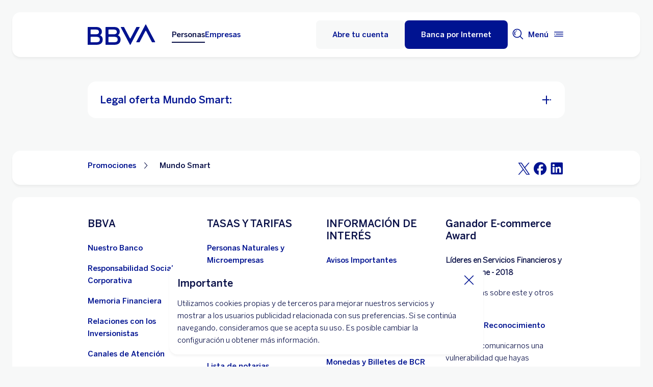

--- FILE ---
content_type: text/html; charset=UTF-8
request_url: https://www.bbva.pe/personas/promociones/migracion-de-celulares/mundo-smart.html
body_size: 34290
content:
<!DOCTYPE html>


    <html lang="es-PE" data-lang-multilanguage="false" data-toggle="false">
    


<head>

    
    
    
    

    
    
    

    

    

    


    
    

    
        <link rel="preconnect" href="https://www.youtube.com/"/>
    
        <link rel="preconnect" href="https://connect.facebook.net/"/>
    
        <link rel="preconnect" href="https://assets.adobedtm.com/"/>
    
    


    
    <meta http-equiv="content-type" content="text/html; charset=UTF-8"/>
<meta http-equiv="X-UA-Compatible" content="IE=edge"/>

    <meta name="viewport" content="width=device-width, initial-scale=1.0"/>
<meta name="lang" content="es-PE"/>
<meta name="resource-type" content="document"/>
<meta name="global" content="distribution"/>
<meta name="robots" content="index, follow"/>
<meta name="author" content="BBVA"/>
<meta name="keywords" lang="es-PE" content="BBVA, Mundo Smart"/>
<meta scheme="W3CDTF" name="date" content="January 17, 2026 12:00:00 +0000"/>
<meta scheme="W3CDTF" name="DC.date" content="January 17, 2026 12:00:00 +0000"/>
<meta name="DC.date.issue" content="January 17, 2026 12:00:00 +0000"/>
<meta name="last-modified" content="January 17, 2026 12:00:00 +0000"/>
<meta name="pageDate" content="January 17, 2026 12:00:00 +0000"/>
<meta name="DC.date" content="January 17, 2026 12:00:00 +0000"/>
<meta name="pageRender" content="January 17, 2026 12:00:00 +0000"/>
<meta itemprop="datePublished" content="January 17, 2026 12:00:00 +0000"/>
<meta scheme="RFC1766" name="DC.language" content="es-PE"/>
<meta name="DC.title" lang="es-PE" content="BBVA Perú"/>
<meta name="twitter:title" content="Mundo Smart | BBVA Perú"/>
<meta name="twitter:card" content="summary"/>
<meta property="og:title" content="Mundo Smart | BBVA Perú"/>
<meta property="og:type" content="website"/>
<meta property="og:url" content="https://www.bbva.pe/personas/promociones/migracion-de-celulares/mundo-smart.html"/>
<meta name="search_segment" content="personas"/>
<meta name="segment" content="personas"/>
<meta name="release_version" content="6.28.1.2025_1120_1210503_0007037428"/>



    
        

    
    
    
    
    


        


    
        
    <script type="text/javascript">
        window.digitalData = {"application":{"application":{"name":"","type":""},"customFields":"","earnings":"","errorType":"","expenses":"","fulfillmentModel":"","globalApplication":"","interactionLevel":"","isQualifiedVisits":"","offer":"","operationNumber":"","process":"","programTypeHired":"","state":"","step":"","transactionID":"","typology":""},"internalCampaign":{"attributes":[],"event":{"eventInfo":{"eventName":"","siteActionName":""}}},"optimization":{"attributes":[],"event":[]},"page":{"pageActivity":{"audio":{"nameOfPodcastDisplayed":""},"link":{"aux1":"","aux2":"","aux3":"","ext":"","name":"","url":""},"loginType":"","search":{"onSiteSearchEnterTerm":"","onSiteSearchResults":"","onSiteSearchTerm":""},"video":{"nameOfVideoDisplayed":""}},"pageInfo":{"area":"publica","businessUnit":"BBVA Peru","channel":"online","errorPage":"","geoRegion":"","language":"ES","level1":"promociones","level10":"","level2":"migracion de celulares","level3":"mundo smart","level4":"","level5":"","level6":"","level7":"","level8":"","level9":"","pageIntent":"informacion","pageName":"escritorio:publica:personas:promociones:migracion de celulares:mundo smart","pageSegment":"personas","projectName":"","server":"","siteAppName":"BBVA Peru","sysEnv":"escritorio","version":"1.1.0"}},"pageInstanceID":"pro","products":{"attributes":[],"productPortfolio":[]},"user":{"age":"","civilStatus":"","country":"","device":{"root":"","mobile":"","userAgent":""},"educationLevel":"","gender":"","jobType":"","profileID":"","prospectID":"","segment":{"profile":"","global":""},"state":"","userID":"","userState":"no logado"},"versionDL":"20190718_4.0"};

        window.digitalData.user.device.mobile = (function(a) { if (/(android|bb\d+|meego).+mobile|avantgo|bada\/|blackberry|blazer|compal|elaine|fennec|hiptop|iemobile|ip(hone|od)|iris|kindle|lge |maemo|midp|mmp|mobile.+firefox|netfront|opera m(ob|in)i|palm( os)?|phone|p(ixi|re)\/|plucker|pocket|psp|series(4|6)0|symbian|treo|up\.(browser|link)|vodafone|wap|windows ce|xda|xiino/i.test(a) || /1207|6310|6590|3gso|4thp|50[1-6]i|770s|802s|a wa|abac|ac(er|oo|s\-)|ai(ko|rn)|al(av|ca|co)|amoi|an(ex|ny|yw)|aptu|ar(ch|go)|as(te|us)|attw|au(di|\-m|r |s )|avan|be(ck|ll|nq)|bi(lb|rd)|bl(ac|az)|br(e|v)w|bumb|bw\-(n|u)|c55\/|capi|ccwa|cdm\-|cell|chtm|cldc|cmd\-|co(mp|nd)|craw|da(it|ll|ng)|dbte|dc\-s|devi|dica|dmob|do(c|p)o|ds(12|\-d)|el(49|ai)|em(l2|ul)|er(ic|k0)|esl8|ez([4-7]0|os|wa|ze)|fetc|fly(\-|_)|g1 u|g560|gene|gf\-5|g\-mo|go(\.w|od)|gr(ad|un)|haie|hcit|hd\-(m|p|t)|hei\-|hi(pt|ta)|hp( i|ip)|hs\-c|ht(c(\-| |_|a|g|p|s|t)|tp)|hu(aw|tc)|i\-(20|go|ma)|i230|iac( |\-|\/)|ibro|idea|ig01|ikom|im1k|inno|ipaq|iris|ja(t|v)a|jbro|jemu|jigs|kddi|keji|kgt( |\/)|klon|kpt |kwc\-|kyo(c|k)|le(no|xi)|lg( g|\/(k|l|u)|50|54|\-[a-w])|libw|lynx|m1\-w|m3ga|m50\/|ma(te|ui|xo)|mc(01|21|ca)|m\-cr|me(rc|ri)|mi(o8|oa|ts)|mmef|mo(01|02|bi|de|do|t(\-| |o|v)|zz)|mt(50|p1|v )|mwbp|mywa|n10[0-2]|n20[2-3]|n30(0|2)|n50(0|2|5)|n7(0(0|1)|10)|ne((c|m)\-|on|tf|wf|wg|wt)|nok(6|i)|nzph|o2im|op(ti|wv)|oran|owg1|p800|pan(a|d|t)|pdxg|pg(13|\-([1-8]|c))|phil|pire|pl(ay|uc)|pn\-2|po(ck|rt|se)|prox|psio|pt\-g|qa\-a|qc(07|12|21|32|60|\-[2-7]|i\-)|qtek|r380|r600|raks|rim9|ro(ve|zo)|s55\/|sa(ge|ma|mm|ms|ny|va)|sc(01|h\-|oo|p\-)|sdk\/|se(c(\-|0|1)|47|mc|nd|ri)|sgh\-|shar|sie(\-|m)|sk\-0|sl(45|id)|sm(al|ar|b3|it|t5)|so(ft|ny)|sp(01|h\-|v\-|v )|sy(01|mb)|t2(18|50)|t6(00|10|18)|ta(gt|lk)|tcl\-|tdg\-|tel(i|m)|tim\-|t\-mo|to(pl|sh)|ts(70|m\-|m3|m5)|tx\-9|up(\.b|g1|si)|utst|v400|v750|veri|vi(rg|te)|vk(40|5[0-3]|\-v)|vm40|voda|vulc|vx(52|53|60|61|70|80|81|83|85|98)|w3c(\-| )|webc|whit|wi(g|nc|nw)|wmlb|wonu|x700|yas\-|your|zeto|zte\-/i.test(a.substr(0, 4))) return 'si';return 'no';})(navigator.userAgent || navigator.vendor || window.opera);
        window.digitalData.user.device.userAgent = window.navigator.userAgent;
        window.digitalData.page.pageInfo.server =  window.location.host;
    </script>

    


    


    
    
    
    
    

    
    
    
    

    <!-- This file can be overwritten in any page to add specific data in the header.-->
    
<script type="text/javascript">var lazycss = lazycss ? lazycss : [];</script>
<script type="text/javascript">var lazycsskeys = lazycsskeys ? lazycsskeys : [];</script>


    
<link rel="stylesheet" href="/apps/bbva/pwebsnew/components/clientlibs/bbvanew.critical/small.lc-20251120-210633-lc.min.ACSHASHdb5a19371f4093311e6ff08acddfeef0.css" type="text/css">



    
<link rel="stylesheet" href="/apps/bbva/pwebsnew/components/clientlibs/bbvanew.critical/large.lc-20251120-210633-lc.min.ACSHASH99c21eeefd546b390c4dd2f4944fc84c.css" type="text/css" media="all and (min-width: 600px)">



    
<link rel="stylesheet" href="/apps/bbva/pwebsnew/components/clientlibs/bbvanew.common.lc-20251120-210633-lc.min.ACSHASH1b492c229c4b5c1e83ae41100d87cd59.css" media="print" onload="this.media='all'">



    
<script type='text/javascript' class='lazyCSS'>if(!lazycss){lazycss=[];} if(!lazycsskeys){lazycsskeys=[];} var lazycsskey="/apps/bbva/pwebsnew/components/clientlibs/bbvanew.iconfonts.lc-20251120-210633-lc.min.css"; if(lazycsskeys.indexOf(lazycsskey)===-1){ lazycsskeys.push(lazycsskey); lazycss.push({ rel:"stylesheet", href:lazycsskey, type:"text/css", media:"print", onload:"this.media='all'" });}</script>



    
<link rel="stylesheet" href="/apps/bbva/pwebsnew/components/clientlibs/bbvanew.lightbox/small.lc-20251120-210633-lc.min.ACSHASH56186352be9ff665e9f372c5fa96a8dc.css" media="print" onload="this.media='all'">



    
<script type='text/javascript' class='lazyCSS'>if(!lazycss){lazycss=[];} if(!lazycsskeys){lazycsskeys=[];} var lazycsskey="/apps/bbva/pwebsnew/components/clientlibs/bbvanew.lightbox/large.lc-20251120-210633-lc.min.css"; if(lazycsskeys.indexOf(lazycsskey)===-1){ lazycsskeys.push(lazycsskey); lazycss.push({ rel:"stylesheet", href:lazycsskey, type:"text/css", media:"print", onload:"this.media='all'" });}</script>



    
<script type='text/javascript' class='lazyCSS'>if(!lazycss){lazycss=[];} if(!lazycsskeys){lazycsskeys=[];} var lazycsskey="/apps/bbva/pwebsnew/components/clientlibs/bbvanew.radiobutton.lc-20251120-210633-lc.min.css"; if(lazycsskeys.indexOf(lazycsskey)===-1){ lazycsskeys.push(lazycsskey); lazycss.push({ rel:"stylesheet", href:lazycsskey, type:"text/css", media:"print", onload:"this.media='all'" });}</script>



    
<script type='text/javascript' class='lazyCSS'>if(!lazycss){lazycss=[];} if(!lazycsskeys){lazycsskeys=[];} var lazycsskey="/apps/bbva/pwebsnew/components/clientlibs/bbvanew.sectionTitle.lc-20251120-210633-lc.min.css"; if(lazycsskeys.indexOf(lazycsskey)===-1){ lazycsskeys.push(lazycsskey); lazycss.push({ rel:"stylesheet", href:lazycsskey, type:"text/css", media:"print", onload:"this.media='all'" });}</script>



    
<link rel="stylesheet" href="/apps/bbva/pwebsnew/components/clientlibs/bbvanew.videoLink/small.lc-20251120-210633-lc.min.ACSHASH9c0a33462c4d22ab052ccca97aa87a5e.css" media="print" onload="this.media='all'">



    
<script type='text/javascript' class='lazyCSS'>if(!lazycss){lazycss=[];} if(!lazycsskeys){lazycsskeys=[];} var lazycsskey="/apps/bbva/pwebsnew/components/clientlibs/bbvanew.videoLink/large.lc-20251120-210633-lc.min.css"; if(lazycsskeys.indexOf(lazycsskey)===-1){ lazycsskeys.push(lazycsskey); lazycss.push({ rel:"stylesheet", href:lazycsskey, type:"text/css", media:"print", onload:"this.media='all'" });}</script>



    
<script type='text/javascript' class='lazyCSS'>if(!lazycss){lazycss=[];} if(!lazycsskeys){lazycsskeys=[];} var lazycsskey="/apps/bbva/pwebsnew/components/clientlibs/bbvanew.iframe.lc-20251120-210633-lc.min.css"; if(lazycsskeys.indexOf(lazycsskey)===-1){ lazycsskeys.push(lazycsskey); lazycss.push({ rel:"stylesheet", href:lazycsskey, type:"text/css", media:"print", onload:"this.media='all'" });}</script>







<link rel="icon" type="image/png" sizes="48x48" href="/content/dam/library/favicons/favicon-48x48.png"/>
<link rel="apple-touch-icon" href="/content/dam/library/favicons/apple-touch-icon.png"/>
<link rel="icon" type="image/png" sizes="32x32" href="/content/dam/library/favicons/favicon-32x32.png"/>
<link rel="icon" type="image/png" sizes="192x192" href="/content/dam/library/favicons/android-chrome-192x192.png"/>
<link rel="icon" type="image/png" sizes="16x16" href="/content/dam/library/favicons/favicon-16x16.png"/>
<link rel="mask-icon" href="/content/dam/library/favicons/safari-pinned-tab.svg" color="#1464a5"/>
<link rel="shortcut icon" href="/content/dam/library/favicons/favicon.ico"/>
<meta name="msapplication-TileColor" content="#ffffff"/>
<meta name="msapplication-TileImage" content="/content/dam/library/favicons/mstile-144x144.png"/>
<meta name="msapplication-config" content="/apps/settings/wcm/designs/bbva/img/favicons/v1/browserconfig.xml"/>
<meta name="theme-color" content="#ffffff"/>



    <link rel="manifest" href="/content/dam/public-web/peru/configuration/manifest/manifest.json"/>
    
    
        <link rel="canonical" href="https://www.bbva.pe/personas/promociones/migracion-de-celulares/mundo-smart.html"/>
    




    
    
    
    
    
    
<script src="/etc.clientlibs/clientlibs/granite/jquery.min.ACSHASH3e24d4d067ac58228b5004abb50344ef.js"></script>
<script src="/etc.clientlibs/clientlibs/granite/utils.min.ACSHASH3b86602c4e1e0b41d9673f674a75cd4b.js"></script>



    
    <script type="text/javascript">
        window.analyticsLanguage = 'es';
    </script>
    
        
        <title>Mundo Smart | BBVA Perú</title>

        
        

        
        


        <script type="text/javascript">
            // define a readonly the BE editor mode state.
            window.AEMeditorMode = false;


        </script>

        
        <script src="//assets.adobedtm.com/95c3e405673d/17e60bacda41/launch-4b120e7a142a.min.js" async></script>
        

        
        
        
    
    
    
</head>
    

<body data-isfirstcontentchildmarquee="false" class="bbva__base   background-primary" itemscope itemtype="http://schema.org/WebPage">



    
    





    











<div class="general-wrapper">
    
    
        <!-- This file is being overwritten in the configuration page to allow the edition of the header alert
     or other header components which can be edited into the configuration template.
 -->
        


    
<link rel="stylesheet" href="/apps/bbva/pwebsnew/components/clientlibs/bbvanew.header/small.lc-20251120-210633-lc.min.ACSHASH2056016d7f188e214dabab1985e03d39.css" type="text/css">



    
<link rel="stylesheet" href="/apps/bbva/pwebsnew/components/clientlibs/bbvanew.header/large.lc-20251120-210633-lc.min.ACSHASH6bfd3506dbb06a42dde014dd1b05a9cf.css" type="text/css" media="all and (min-width: 600px)">



<header class="header__base wrapper" data-component="tabulation">
    


















<div class="alert--full alert--yellow" data-component="browseralert" data-component-params='{"browserSupport": {&#34;partial&#34;:[],&#34;any&#34;:[]}, "noSupportFallbackPage" : null}'>
</div>



    
    
    
<link rel="preload" as="style" href="/apps/bbva/pwebsnew/components/clientlibs/bbvanew.cookies.lc-20251120-210633-lc.min.ACSHASHbf5149c0ccaac935c626d0a01dffcfaf.css" type="text/css"><link rel="stylesheet" href="/apps/bbva/pwebsnew/components/clientlibs/bbvanew.cookies.lc-20251120-210633-lc.min.css " type="text/css">



    <div class="cookies">
        <div class="cookies__base hidden" data-component="cookies">
            <div class="container-no-full-width cookies__container">
                <div class="cookies__wrapper background-primary-alternative">
                    <div class="cookies__content">
                        <p class="cookies__title" itemprop="name" aria-level="1">Importante</p>
                        <div class="cookies__text rte">
                            <p>Utilizamos cookies propias y de terceros para mejorar nuestros servicios y mostrar a los usuarios publicidad relacionada con sus preferencias. Si se continúa navegando, consideramos que se acepta su uso. Es posible cambiar la configuración u obtener más información. </p>
                        </div>
                        
                        
                    </div>
                    <button class="cookies__close" aria-label="Cierra cookie" data-alert-close>
                        <i class="bbva-icon bbva-icon__2_022_close"></i>
                    </button>
                </div>
            </div>
        </div>
    </div>
















<div>


    
<link rel="stylesheet" href="/apps/bbva/pwebsnew/components/clientlibs/bbvanew.alert/small.lc-20251120-210633-lc.min.ACSHASH8ab8cc87d795b21c0ba5c1be14a69e91.css" type="text/css">



    
<link rel="stylesheet" href="/apps/bbva/pwebsnew/components/clientlibs/bbvanew.alert/large.lc-20251120-210633-lc.min.ACSHASH96bed0475f046af25e83de24bbbcd994.css" type="text/css" media="all and (min-width: 600px)">



    
<link rel="stylesheet" href="/apps/bbva/pwebsnew/components/clientlibs/bbvanew.stickyalert.lc-20251120-210633-lc.min.ACSHASHfb530ee037fdcd8ed6c4fab34cac28e9.css" type="text/css">






</div>


<div class="header__container">






    


    
        
        <div data-dl-component data-dl-component-name="header-xf" data-dl-component-type="bbva/pwebsnew/components/par/uneditable/experiencefragmentheader" id="header-xf">
             
             
    
    



    <div class="xf-header">
        
        <div class="xfmodal__header">

    
<link rel="stylesheet" href="/apps/bbva/pwebsnew/components/clientlibs/bbvanew.header/small.lc-20251120-210633-lc.min.ACSHASH2056016d7f188e214dabab1985e03d39.css" type="text/css">



    
<link rel="stylesheet" href="/apps/bbva/pwebsnew/components/clientlibs/bbvanew.header/large.lc-20251120-210633-lc.min.ACSHASH6bfd3506dbb06a42dde014dd1b05a9cf.css" type="text/css" media="all and (min-width: 600px)">



    
<link rel="stylesheet" href="/apps/bbva/pwebsnew/components/clientlibs/bbvanew.animations.lc-20251120-210633-lc.min.ACSHASHe809f188d42fefe6db312acb95d817d8.css" type="text/css"><link rel="stylesheet" href="/apps/bbva/pwebsnew/components/clientlibs/bbvanew.skip2content.lc-20251120-210633-lc.min.ACSHASHb165542664e812992c382f0febe521b2.css" type="text/css">




<a class="skip2content invisible" tab-index="0" href="#main" aria-label="Ir al contenido principal">
    Ir al contenido principal
</a>

<nav class="header__container" aria-label="BBVA Perú: Tarjetas, Cuentas, Préstamos, Inversiones, Créditos, Seguros" data-component="header" data-dl-component data-dl-component-name="header" data-dl-component-type="bbva/pwebsnew/components/par/header" id="header-personas-experience-fragment-master-jcr-content-header">
    <div class="header__main container-header">
        <div class="header__wrapper">
            <div class="header__logo" data-component="svgLogoFix">
                
                <a itemscope="url" class="header__logo__link " href="https://www.bbva.pe/" target="_self" data-lightbox-shorts="false" title="BBVA Perú: Tarjetas, Cuentas, Préstamos, Inversiones, Créditos, Seguros">
                    
                        
    
        


    
     <img src="/content/dam/library/logos/logo-bbva.svg" srcset="/content/dam/library/logos/logo-bbva.svg" sizes="(min-width: 900px) 20vw, 50vw" itemprop="logo" class="header__image " alt="BBVA Perú: Tarjetas, Cuentas, Préstamos, Inversiones, Créditos, Seguros" loading="eager" role="img"/>

    

                    
                </a>
            </div>
            <div class="header__mainnavigation" itemscope itemtype="https://schema.org/SiteNavigationElement">
                
                    
    
    
    
    
    
<link rel="stylesheet" href="/apps/bbva/pwebsnew/components/clientlibs/bbvanew.mainNavigation/small.lc-20251120-210633-lc.min.ACSHASH4a59543a5588e64b7edaf2b6c90d01e9.css" type="text/css">


    
    
<link rel="stylesheet" href="/apps/bbva/pwebsnew/components/clientlibs/bbvanew.mainNavigation/large.lc-20251120-210633-lc.min.ACSHASH268d83a6622015630450af79efa139f5.css" type="text/css" media="all and (min-width: 600px)">


    

    <nav class="mainnavigation__base">
        <ul class="mainnavigation__list">
            <li itemprop="name" class="mainnavigation__item mainnavigation__item--active">
                <a itemprop="url" aria-label="Personas Opción seleccionada" target="_self" class="mainnavigation__link" href="/">Personas</a>
            </li>
        
            <li itemprop="name" class="mainnavigation__item">
                <a itemprop="url" aria-label="Empresas " target="_self" class="mainnavigation__link" href="/empresas.html">Empresas</a>
            </li>
        </ul>
    </nav>

                
            </div>
        </div>
        <nav class="header__actions" itemscope="" itemtype="https://schema.org/SiteNavigationElement">
            <ul class="header__actions__ulist">
                
                <li itemprop="name" class="header__actions__list header__actions--tablet-left header__actions--tablet-hidden header__actions--mobile-hidden">
                    
<a itemscope="url" target="_blank" data-lightbox-shorts="false" rel="noopener noreferrer" aria-label="Obtén tu Tarjeta de Crédito. Abre en nueva ventana" class="header__newsroom header__actions__item__link link__base--primary-alt  " href="https://pidetutarjeta.bbva.pe/" data-analytics-name="Home-Header-obten tu tarjeta" data-analytics="cta">
   <img class="bbva-svgicon" alt="" src="/content/dam/library/icons/credit-card.svg" aria-hidden="true"/>
    <span class="header__actions__item__link__text">Obtén tu Tarjeta de Crédito</span>
</a>
                </li>
                
                    
                    <li itemprop="name" class="header__actions__list header__actions--tablet-hidden header__actions--mobile-hidden background-primary-alternative">
                        
<a itemprop="url" class="header__createaccount btn__base btn__ghost" href="https://cuentas.bbva.pe/" title="Abre tu cuenta" data-analytics-name="Home-Header-abre tu cuenta" data-analytics="cta">
    <span>Abre tu cuenta</span>
</a>

                    </li>
                    
                    <li itemprop="name" class="header__actions__list header__actions--tablet-left">
                        

    
<link rel="stylesheet" href="/apps/bbva/pwebsnew/components/clientlibs/bbvanew.access/small.lc-20251120-210633-lc.min.ACSHASHb07fb1cc678287dcbe7457305ad87c77.css" type="text/css">



    
<link rel="stylesheet" href="/apps/bbva/pwebsnew/components/clientlibs/bbvanew.access/large.lc-20251120-210633-lc.min.ACSHASHfa073a617c81739fc78b374d61649474.css" type="text/css">



<div data-component="access" data-component-params='{
            "desktop" : {
                "mode" : "url",
                "value" : "https://bancaporinternet.bbva.pe/principal.html?_id=89",
                "height" : "",
                "target" : "_self",
                "title": "Banca por Internet",
                "enableAnalytics": false
            },
            "tablet" : {
                "mode" : "url",
                "value" : "https://bancaporinternet.bbva.pe/principal.html?_id=89",
                "height": "",
                "target": "_self",
                "title": "",
                "enableAnalytics": false
            },
            "mobile" : {
                "mode" : "url",
                "value" : "https://bancaporinternet.bbva.pe/principal.html?_id=89",
                "height": "",
                "target": "_self",
                "title": "",
                "enableAnalytics": false
            }}'>
    <div class="header__access__wrapper--desktop ">
        <a class="header__access header__actions__item__link header__actions--menu btn__base header__access__desktop btn__default" accesskey="a" itemprop="url" aria-label="Banca por Internet" href="javascript:void(0)" aria-expanded="false" data-analytics-name="login- header - bxi" data-analytics="cta">
            <span class="header__actions__item__link__text header__actions__item__link__text__btn header__access__text--desktop">Banca por Internet</span>
            <span class="header__actions__item__link__text header__actions__item__link__text__btn header__access__text--tablet">Banca por Internet</span>
            <span class="header__actions__item__link__text header__actions__item__link__text__btn header__access__text--mobile">Banca por Internet</span>
        </a>   
    </div>
    <a class="header__actions__item__link header__actions--menu header__access header__access__mobile-tablet" accesskey="a" itemprop="url" aria-label="Banca por Internet" href="javascript:void(0)" aria-expanded="false" data-analytics-name="login- header - bxi" data-analytics="cta">
        <div class="header__icon--container">
            <svg class="header__icon" width="24" height="24" viewBox="0 0 24 24" xmlns="http://www.w3.org/2000/svg">
                <path d="M11.2 9.6001C8.99395 9.6001 7.19995 7.8061 7.19995 5.6001C7.19995 3.3941 8.99395 1.6001 11.2 1.6001C13.406 1.6001 15.2 3.3941 15.2 5.6001C15.2 7.8061 13.406 9.6001 11.2 9.6001ZM11.2 3.2001C9.87695 3.2001 8.79995 4.2771 8.79995 5.6001C8.79995 6.9231 9.87695 8.0001 11.2 8.0001C12.523 8.0001 13.6 6.9231 13.6 5.6001C13.6 4.2771 12.523 3.2001 11.2 3.2001ZM19.2 19.2001C19.2 14.7891 15.611 11.2001 11.2 11.2001C6.78895 11.2001 3.19995 14.7891 3.19995 19.2001V22.4001H6.39995V20.8001H4.79995V19.2001C4.79995 15.6711 7.67095 12.8001 11.2 12.8001C14.729 12.8001 17.6 15.6711 17.6 19.2001V20.8001H11.4V22.4001H19.2V19.2001ZM8.89995 20.7001C8.40295 20.7001 7.99995 21.1031 7.99995 21.6001C7.99995 22.0971 8.40295 22.5001 8.89995 22.5001C9.39695 22.5001 9.79995 22.0971 9.79995 21.6001C9.79995 21.1031 9.39695 20.7001 8.89995 20.7001Z"/>
            </svg>
        </div>
        <span class="header__actions__item__link__text header__actions__item__link__text__btn header__access__text--desktop">Banca por Internet</span>
        <span class="header__actions__item__link__text header__actions__item__link__text__btn header__access__text--tablet">Banca por Internet</span>
        <span class="header__actions__item__link__text header__actions__item__link__text__btn header__access__text--mobile">Banca por Internet</span>
    </a>
</div>

                    </li>
                
                
                
                <li class="header__actions__list header__actions--tablet-hidden">
                    
<div class="search__trigger" role="search">
    <a href="javascript:void(0);" aria-haspopup="true" aria-controls="access__container__content" aria-label="Buscador" aria-expanded="false" accesskey="s" class="header__actions__item__link search__trigger__btn" title="Buscador">
        <svg width="24" height="24" viewBox="0 0 24 24" xmlns="http://www.w3.org/2000/svg">
            <path class="bbvaicn" d="M9.3001 4.8001C9.7971 4.8001 10.2001 5.2031 10.2001 5.7001C10.2001 6.1971 9.7971 6.6001 9.3001 6.6001C8.8031 6.6001 8.4001 6.1971 8.4001 5.7001C8.4001 5.2031 8.8031 4.8001 9.3001 4.8001ZM7.5721 13.2281C6.8161 12.4721 6.4001 11.4681 6.4001 10.4001C6.4001 9.3321 6.8161 8.3271 7.5721 7.5721L6.4411 6.4411C5.3831 7.4991 4.8011 8.9051 4.8011 10.4011C4.8011 11.8971 5.3841 13.3031 6.4411 14.3611L7.5721 13.2301V13.2281ZM21.2341 22.3661L16.0281 17.1601C14.5011 18.4331 12.5391 19.2011 10.4001 19.2011C5.5481 19.2011 1.6001 15.2531 1.6001 10.4011C1.6001 5.5491 5.5481 1.6001 10.4001 1.6001C15.2521 1.6001 19.2001 5.5481 19.2001 10.4001C19.2001 12.5391 18.4331 14.5011 17.1591 16.0281L22.3651 21.2341L21.2341 22.3651V22.3661ZM17.6001 10.4001C17.6001 6.4301 14.3701 3.2001 10.4001 3.2001C6.4301 3.2001 3.2001 6.4301 3.2001 10.4001C3.2001 14.3701 6.4301 17.6001 10.4001 17.6001C14.3701 17.6001 17.6001 14.3701 17.6001 10.4001Z"/>
        </svg>
    </a>
</div>

                </li>
                
                
                
                <li class="header__actions__list header__actions--tablet-right">
                    

<a class="megamenu__trigger header__actions__item__link " href="javascript:void(0);" title="Menú" aria-expanded="false" aria-haspopup="true" aria-label="Menú principal" aria-controls="megamenu__aside" accesskey="m">
    <span class="megamenu__trigger megamenu__trigger__open header__actions--menu" aria-hidden="false">
        <span class="header__actions__item__link__text link__base--primary-alt">Menú</span>
        <div class="header__icon--container">
            <svg class="header__icon" width="24" height="24" viewBox="0 0 24 24" fill="none" xmlns="http://www.w3.org/2000/svg">
                <path d="M4.9001 12C4.9001 12.497 4.4971 12.9 4.0001 12.9C3.5031 12.9 3.1001 12.497 3.1001 12C3.1001 11.503 3.5031 11.1 4.0001 11.1C4.4971 11.1 4.9001 11.503 4.9001 12ZM20.8001 7.19995H3.2001V8.79995H20.8001V7.19995ZM20.8001 15.2H3.2001V16.8H20.8001V15.2ZM20.8001 11.2H6.5001V12.8H20.8001V11.2Z" fill="#001391"/>
            </svg>
        </div>
    </span>
    <span class="megamenu__trigger megamenu__trigger__close hidden header__actions--menu" aria-hidden="true">
        <span class="header__actions__item__link__text link__base--primary-alt">Cerrar</span>
        <i class="bbva-icon bbva-icon__2_022_close"></i>
    </span>
</a>

                </li>
            </ul>
        </nav>
    </div>
    <div class="search search--desktop wrapper">



    
<link rel="stylesheet" href="/apps/bbva/pwebsnew/components/clientlibs/bbvanew.searchbar/small.lc-20251120-210633-lc.min.ACSHASHa028f56ea4256244365ec7d521542ec0.css" type="text/css">



    
<link rel="stylesheet" href="/apps/bbva/pwebsnew/components/clientlibs/bbvanew.searchbar/large.lc-20251120-210633-lc.min.ACSHASHe13eeec2164ab03bf765299e493f7579.css" type="text/css" media="all and (min-width: 600px)">



<div class="search__base " itemscope id="header-personas-experience-fragment-master-jcr-content-header" data-component="search" data-component-params='{"open": false, "version" : 2, "idWeb" : "peru"}' data-search-url="https://bbva-proxy-cloudsearch-sp.appspot.com/v2/cloudsearch/suggest" data-search-query="&lt;query>" aria-hidden="true">
    <div class="container-no-full-width">
        <link itemprop="url" href="https://www.bbva.pe"/>
        <div class="search__bar">
            <form action="/personas/buscador.html" class="search__form background-primary-alternative" itemprop="potentialAction" itemscope itemtype="http://schema.org/SearchAction">
                <meta itemprop="target" content="/personas/buscador.html?_charset_=UTF-8&q={search}"/>
                <input type="hidden" value="UTF-8" name="_charset_"/>
                <div class="search__label" role="combobox" aria-expanded="false" aria-haspopup="listbox">
                    <label class="search__txt">Hacer búsqueda, Pulsa enter</label>
                    <input tabindex="1" aria-autocomplete="list" autocomplete="off" type="text" name="search" placeholder="Buscar aquí" class="search__input background-primary" aria-label="Hacer búsqueda, Pulsa enter" aria-activedescendant="" itemprop="query-input"/>
                    <button type="submit" tabindex="2" class="search__icon-btn" aria-label="Hacer búsqueda">
                        <i class="bbva-icon bbva-icon__3_001_search"></i>
                    </button>
                </div>
                <span class="search__instructional-text">Pulsa enter</span>
                <button class="search__close-btn" tabindex="3" aria-label="Cerrar formulario de búsqueda">
                    <span class="search__close-txt">Cerrar</span>
                    <i class="bbva-icon bbva-icon__2_022_close"></i>
                </button>
                <input type="submit" value="Search" class="hidden search__hiddeninput"/>
            </form>
            <div class="search__container">
                <div class="search__suggestions">
                    <span class="search__suggestions__title">Sugerencias</span>
                    <ul role="listbox" class="search__suggestions__container"></ul>
                </div>
            </div>
        </div>
    </div>
</div></div>
</nav>

</div>
        








    
<link rel="stylesheet" href="/apps/bbva/pwebsnew/components/clientlibs/bbvanew.megamenu/small.lc-20251120-210633-lc.min.ACSHASH05dddae7d78dc069f3da9b8b83f94427.css" media="print" onload="this.media='all'"><link rel="stylesheet" href="/apps/bbva/pwebsnew/components/clientlibs/bbvanew.megamenu/large.lc-20251120-210633-lc.min.ACSHASHe4f8ec6d4a2842f50312f137dbd3a337.css" media="print" onload="this.media='all'"><link rel="stylesheet" href="/apps/bbva/pwebsnew/components/clientlibs/bbvanew.swiper.lc-20251120-210633-lc.min.ACSHASH9c6947b78fe6a23a8059d309dd9af068.css" media="print" onload="this.media='all'"><link rel="stylesheet" href="/apps/bbva/pwebsnew/components/clientlibs/bbvanew.slider.lc-20251120-210633-lc.min.ACSHASHcc14381224a09b89d36363da446fd217.css" media="print" onload="this.media='all'"><link rel="stylesheet" href="/apps/bbva/pwebsnew/components/clientlibs/bbvanew.megamenucard/small.lc-20251120-210633-lc.min.ACSHASH6cce97a7b0bcd56fa7d77c61b865c7f9.css" media="print" onload="this.media='all'"><link rel="stylesheet" href="/apps/bbva/pwebsnew/components/clientlibs/bbvanew.megamenucard/large.lc-20251120-210633-lc.min.ACSHASH9de2744cc34fcb53481222d92561d468.css" media="print" onload="this.media='all'"><link rel="stylesheet" href="/apps/bbva/pwebsnew/components/clientlibs/bbvanew.accordion/small.lc-20251120-210633-lc.min.ACSHASH2090a251d42e1e8386b8cad8dff8f36f.css" media="print" onload="this.media='all'"><link rel="stylesheet" href="/apps/bbva/pwebsnew/components/clientlibs/bbvanew.accordion/large.lc-20251120-210633-lc.min.ACSHASH7c4192dab4e4f7e187c40784f0903ee6.css" media="print" onload="this.media='all'">



<!--googleoff: index-->
<aside class="animations__menu background-primary megamenu__container hidden" id="megamenu__aside" aria-hidden="true" data-component="megamenu" data-component-params='{
           "menuClosed": "cerrar",
           "menuOpen": "Menú"
       }' itemscope itemtype="http://www.schema.org/SiteNavigationElement">
    <div class="megamenu__fixed">
        <div class="container-header">
            <div class="megamenu__navigation__container background-primary-alternative">
                <div class="megamenu__navigation accordion--mobile" itemscope itemtype="http://www.schema.org/SiteNavigationElement">
                    <div class="megamenu__flyout--nonmobile">
                        

<nav class="megamenu__flyout " id="header-personas-experience-fragment-master-jcr-content">
    <div itemprop="name" class="megamenu__flyout__title">Productos</div>
    <a class="megamenu__navigation__home" href="/personas.html">
       <i aria-hidden="true" class="bbva-icon bbva-icon__3_002_home"></i>Inicio
    </a>
    <ul class="megamenu__flyout__list" itemscope itemtype="http://schema.org/ListItem" role="list">
        <li data-component="accordion" role="listitem" data-component-params='{&quot;route&quot;: false, &quot;viewport&quot;:[&quot;tablet&quot;, &quot;mobile&quot;]}' class="megamenu__navigation__list__item">
            <a data-accordion-toogle tabindex="-1" role="button" aria-expanded="false" class="megamenu__navigation__link megamenu__navigation__primary accordion__list__item__heading" data-menu-expand="tarjetas" href="/personas/productos/tarjetas.html">
                <span itemprop="name" class="megamenu__navigation__text">Tarjetas</span>
                <i aria-hidden="true" class="accordion--icon bbva-icon bbva-icon__2_017_forward"></i>
            </a>
            
                
    <div class="megamenu__flyout__secondary accordion__list" data-menu-name="tarjetas" aria-expanded="false" aria-hidden="true" data-accordion-content>
        <div class="accordion__list__content">
            <a itemprop="url" class="megamenu__navigation__link megamenu__flyout__category link__base" href="/personas/productos/tarjetas.html">
                <span itemprop="name">Tarjetas</span>
            </a>
            <div class="accordion__list__content--haschildren">
                <a class="megamenu__navigation__highlight megamenu__flyout__subcategory link__base" href="/personas/productos/tarjetas/credito.html">
                    <span class="megamenu__navigation__title" itemprop="name">Tarjetas de crédito</span>
                </a>
                
                <ul>
                    
                        <li>
                            <a itemprop="url" class="megamenu__navigation__link megamenu__flyout__template link__base" href="/personas/productos/tarjetas/credito/tarjeta-de-credito-con-respaldo.html">
                                <span itemprop="item name">Tarjeta de Crédito Respaldada</span>
                            </a>
                        </li>
                    
                        <li>
                            <a itemprop="url" class="megamenu__navigation__link megamenu__flyout__template link__base" href="/personas/productos/tarjetas/credito/visa-bfree-puntos-vida.html">
                                <span itemprop="item name">Tarjeta de Crédito Bfree BBVA</span>
                            </a>
                        </li>
                    
                        <li>
                            <a itemprop="url" class="megamenu__navigation__link megamenu__flyout__template link__base" href="/personas/productos/tarjetas/credito/visa-cero.html">
                                <span itemprop="item name">Tarjeta Visa BBVA Cero</span>
                            </a>
                        </li>
                    
                        <li>
                            <a itemprop="url" class="megamenu__navigation__link megamenu__flyout__template link__base" href="/personas/productos/tarjetas/credito/tarjeta-basica.html">
                                <span itemprop="item name">Tarjeta Básica BBVA</span>
                            </a>
                        </li>
                    
                        <li>
                            <a itemprop="url" class="megamenu__navigation__link megamenu__flyout__template link__base" href="/personas/productos/tarjetas/credito/tarjeta-platinum.html">
                                <span itemprop="item name">Tarjeta Platinum</span>
                            </a>
                        </li>
                    
                        <li>
                            <a itemprop="url" class="megamenu__navigation__link megamenu__flyout__template link__base" href="/personas/productos/tarjetas/credito/visa-signature-puntos-vida.html">
                                <span itemprop="item name">Tarjeta Visa Signature </span>
                            </a>
                        </li>
                    
                        <li>
                            <a itemprop="url" class="megamenu__navigation__link megamenu__flyout__template link__base" href="/personas/productos/tarjetas/credito/visa-infinite-puntos.html">
                                <span itemprop="item name">Tarjeta Visa Infinite </span>
                            </a>
                        </li>
                    
                        <li>
                            <a itemprop="url" class="megamenu__navigation__link megamenu__flyout__template link__base" href="/personas/productos/tarjetas/credito/mastercard-bfree-puntos-vida.html">
                                <span itemprop="item name">Tarjeta Mastercard Bfree Puntos</span>
                            </a>
                        </li>
                    
                        <li>
                            <a itemprop="url" class="megamenu__navigation__link megamenu__flyout__template link__base" href="/personas/productos/tarjetas/credito/mastercard-black-puntos-vida.html">
                                <span itemprop="item name">Tarjeta Mastercard Black </span>
                            </a>
                        </li>
                    
                        <li>
                            <a itemprop="url" class="megamenu__navigation__link megamenu__flyout__template link__base" href="/personas/productos/tarjetas/credito/nueva-tarjeta-de-credito-smart-sin-contacto.html">
                                <span itemprop="item name">Generación de Tarjetas de Crédito Smart</span>
                            </a>
                        </li>
                    
                        <li>
                            <a itemprop="url" class="megamenu__navigation__link megamenu__flyout__template link__base" href="/personas/productos/tarjetas/credito/control-total.html">
                                <span itemprop="item name">Control Total de tu Seguridad</span>
                            </a>
                        </li>
                    
                </ul>
            
                <a class="megamenu__navigation__highlight megamenu__flyout__subcategory link__base" href="/personas/productos/tarjetas/tarjeta-de-credito-adicional.html">
                    <span class="megamenu__navigation__title" itemprop="name">Tarjeta de Crédito Adicional</span>
                </a>
                
                
            
                <a class="megamenu__navigation__highlight megamenu__flyout__subcategory link__base" href="/personas/productos/tarjetas/compra-deuda-.html">
                    <span class="megamenu__navigation__title" itemprop="name">Compra de deuda</span>
                </a>
                
                
            
                <a class="megamenu__navigation__highlight megamenu__flyout__subcategory link__base" href="/personas/productos/tarjetas/efectivo-en-cuotas.html">
                    <span class="megamenu__navigation__title" itemprop="name">Efectivo inmediato</span>
                </a>
                
                
            
                <a class="megamenu__navigation__highlight megamenu__flyout__subcategory link__base" href="/personas/productos/tarjetas/beneficios.html">
                    <span class="megamenu__navigation__title" itemprop="name">Puntos BBVA, promociones y Pagos Sin Intereses</span>
                </a>
                
                
            
                <a class="megamenu__navigation__highlight megamenu__flyout__subcategory link__base" href="/personas/productos/tarjetas/debito.html">
                    <span class="megamenu__navigation__title" itemprop="name">Tarjeta de débito</span>
                </a>
                
                
            </div>
            <ul class="megamenu__flyout__linkwithicon">
                <li>
                    <a itemprop="url" target="_self" class="megamenu__navigation__link megamenu__flyout__template link__base" href="/personas/productos/tarjetas/credito/pedir-tarjeta-de-credito.html">
                        <span itemprop="item name">Pide tarjeta de crédito online</span>
                    </a>
                </li>
            
                <li>
                    <a itemprop="url" target="_self" class="megamenu__navigation__link megamenu__flyout__template link__base" href="/personas/productos/tarjetas/credito/compara.html">
                        <span itemprop="item name">Comparar tarjetas</span>
                    </a>
                </li>
            </ul>
        </div>
    </div>

            
        </li>
        
    
        <li data-component="accordion" role="listitem" data-component-params='{&quot;route&quot;: false, &quot;viewport&quot;:[&quot;tablet&quot;, &quot;mobile&quot;]}' class="megamenu__navigation__list__item">
            <a data-accordion-toogle tabindex="-1" role="button" aria-expanded="false" class="megamenu__navigation__link megamenu__navigation__primary accordion__list__item__heading" data-menu-expand="cuentas" href="/personas/productos/cuentas.html">
                <span itemprop="name" class="megamenu__navigation__text">Cuentas</span>
                <i aria-hidden="true" class="accordion--icon bbva-icon bbva-icon__2_017_forward"></i>
            </a>
            
                
    <div class="megamenu__flyout__secondary accordion__list" data-menu-name="cuentas" aria-expanded="false" aria-hidden="true" data-accordion-content>
        <div class="accordion__list__content">
            <a itemprop="url" class="megamenu__navigation__link megamenu__flyout__category link__base" href="/personas/productos/cuentas.html">
                <span itemprop="name">Cuentas</span>
            </a>
            <div class="accordion__list__content--haschildren">
                <a class="megamenu__navigation__highlight megamenu__flyout__subcategory link__base" href="/personas/productos/cuentas/ahorro.html">
                    <span class="megamenu__navigation__title" itemprop="name">Abre una Cuenta de Ahorros</span>
                </a>
                
                <ul>
                    
                        <li>
                            <a itemprop="url" class="megamenu__navigation__link megamenu__flyout__template link__base" href="/personas/productos/cuentas/ahorro/cuenta-digital.html">
                                <span itemprop="item name">Cuenta Digital BBVA</span>
                            </a>
                        </li>
                    
                        <li>
                            <a itemprop="url" class="megamenu__navigation__link megamenu__flyout__template link__base" href="/personas/productos/cuentas/ahorro/independencia.html">
                                <span itemprop="item name">Cuenta Independencia BBVA</span>
                            </a>
                        </li>
                    
                        <li>
                            <a itemprop="url" class="megamenu__navigation__link megamenu__flyout__template link__base" href="/personas/productos/cuentas/ahorro/ganadora.html">
                                <span itemprop="item name">Cuenta Ganadora</span>
                            </a>
                        </li>
                    
                        <li>
                            <a itemprop="url" class="megamenu__navigation__link megamenu__flyout__template link__base" href="/personas/productos/cuentas/ahorro/sueldo.html">
                                <span itemprop="item name">Cuenta Sueldo</span>
                            </a>
                        </li>
                    
                        <li>
                            <a itemprop="url" class="megamenu__navigation__link megamenu__flyout__template link__base" href="/personas/productos/cuentas/ahorro/onboarding-digital.html">
                                <span itemprop="item name">Abre Cuenta 100% online desde APP</span>
                            </a>
                        </li>
                    
                </ul>
            
                <a class="megamenu__navigation__highlight megamenu__flyout__subcategory link__base" href="/personas/productos/cuentas/corriente.html">
                    <span class="megamenu__navigation__title" itemprop="name">Cuenta Corriente</span>
                </a>
                
                <ul>
                    
                        <li>
                            <a itemprop="url" class="megamenu__navigation__link megamenu__flyout__template link__base" href="/personas/productos/cuentas/corriente/vip.html">
                                <span itemprop="item name"> Cuenta Corriente VIP Wellness</span>
                            </a>
                        </li>
                    
                        <li>
                            <a itemprop="url" class="megamenu__navigation__link megamenu__flyout__template link__base" href="/personas/productos/cuentas/corriente/persona-natural.html">
                                <span itemprop="item name">Cuenta Corriente Persona Natural</span>
                            </a>
                        </li>
                    
                </ul>
            
                <a class="megamenu__navigation__highlight megamenu__flyout__subcategory link__base" href="/personas/productos/cuentas/cts.html">
                    <span class="megamenu__navigation__title" itemprop="name">CTS</span>
                </a>
                
                
            
                <a class="megamenu__navigation__highlight megamenu__flyout__subcategory link__base" href="/personas/productos/cuentas/depositos.html">
                    <span class="megamenu__navigation__title" itemprop="name">Depósitos a Plazo</span>
                </a>
                
                
            
                <a class="megamenu__navigation__highlight megamenu__flyout__subcategory link__base" href="/personas/productos/cuentas/servicios.html">
                    <span class="megamenu__navigation__title" itemprop="name">Servicios</span>
                </a>
                
                <ul>
                    
                        <li>
                            <a itemprop="url" class="megamenu__navigation__link megamenu__flyout__template link__base" href="/personas/productos/cuentas/servicios/apartados-bbva.html">
                                <span itemprop="item name">Apartados BBVA</span>
                            </a>
                        </li>
                    
                        <li>
                            <a itemprop="url" class="megamenu__navigation__link megamenu__flyout__template link__base" href="/personas/productos/cuentas/servicios/mis-metas.html">
                                <span itemprop="item name">Mis Metas</span>
                            </a>
                        </li>
                    
                        <li>
                            <a itemprop="url" class="megamenu__navigation__link megamenu__flyout__template link__base" href="/personas/productos/cuentas/servicios/mis-presupuestos.html">
                                <span itemprop="item name">Mis Presupuestos</span>
                            </a>
                        </li>
                    
                        <li>
                            <a itemprop="url" class="megamenu__navigation__link megamenu__flyout__template link__base" href="/personas/productos/cuentas/servicios/dia-a-dia.html">
                                <span itemprop="item name">Mi día a día</span>
                            </a>
                        </li>
                    
                        <li>
                            <a itemprop="url" class="megamenu__navigation__link megamenu__flyout__template link__base" href="/personas/productos/cuentas/servicios/visado-de-poderes.html">
                                <span itemprop="item name">Visado de poderes</span>
                            </a>
                        </li>
                    
                        <li>
                            <a itemprop="url" class="megamenu__navigation__link megamenu__flyout__template link__base" href="/personas/productos/cuentas/servicios/interbancario-cci-codigo-swift.html">
                                <span itemprop="item name"> CCI Cuenta Interbancaria y Código SWIFT</span>
                            </a>
                        </li>
                    
                        <li>
                            <a itemprop="url" class="megamenu__navigation__link megamenu__flyout__template link__base" href="/personas/productos/cuentas/servicios/cheque-gerencia.html">
                                <span itemprop="item name">Cheque de Gerencia</span>
                            </a>
                        </li>
                    
                        <li>
                            <a itemprop="url" class="megamenu__navigation__link megamenu__flyout__template link__base" href="/personas/productos/cuentas/servicios/giros-transferencias.html">
                                <span itemprop="item name">Giros y Transferencias</span>
                            </a>
                        </li>
                    
                        <li>
                            <a itemprop="url" class="megamenu__navigation__link megamenu__flyout__template link__base" href="/personas/productos/cuentas/servicios/cheque-certificado.html">
                                <span itemprop="item name">Cheque certificado</span>
                            </a>
                        </li>
                    
                        <li>
                            <a itemprop="url" class="megamenu__navigation__link megamenu__flyout__template link__base" href="/personas/productos/cuentas/servicios/remesas-del-exterior.html">
                                <span itemprop="item name">Remesas del Exterior</span>
                            </a>
                        </li>
                    
                </ul>
            </div>
            
        </div>
    </div>

            
        </li>
        
    
        <li data-component="accordion" role="listitem" data-component-params='{&quot;route&quot;: false, &quot;viewport&quot;:[&quot;tablet&quot;, &quot;mobile&quot;]}' class="megamenu__navigation__list__item">
            <a data-accordion-toogle tabindex="-1" role="button" aria-expanded="false" class="megamenu__navigation__link megamenu__navigation__primary accordion__list__item__heading" data-menu-expand="prestamos" href="/personas/productos/prestamos.html">
                <span itemprop="name" class="megamenu__navigation__text">Préstamos</span>
                <i aria-hidden="true" class="accordion--icon bbva-icon bbva-icon__2_017_forward"></i>
            </a>
            
                
    <div class="megamenu__flyout__secondary accordion__list" data-menu-name="prestamos" aria-expanded="false" aria-hidden="true" data-accordion-content>
        <div class="accordion__list__content">
            <a itemprop="url" class="megamenu__navigation__link megamenu__flyout__category link__base" href="/personas/productos/prestamos.html">
                <span itemprop="name">Préstamos</span>
            </a>
            <div class="accordion__list__content--haschildren">
                <a class="megamenu__navigation__highlight megamenu__flyout__subcategory link__base" href="/personas/productos/prestamos/personales.html">
                    <span class="megamenu__navigation__title" itemprop="name">Préstamos Personales</span>
                </a>
                
                <ul>
                    
                        <li>
                            <a itemprop="url" class="megamenu__navigation__link megamenu__flyout__template link__base" href="/personas/productos/prestamos/personales/libre-disponibilidad.html">
                                <span itemprop="item name">Préstamo Online</span>
                            </a>
                        </li>
                    
                        <li>
                            <a itemprop="url" class="megamenu__navigation__link megamenu__flyout__template link__base" href="/personas/productos/prestamos/personales/adelanto-de-sueldo.html">
                                <span itemprop="item name">Adelanto de Sueldo</span>
                            </a>
                        </li>
                    
                        <li>
                            <a itemprop="url" class="megamenu__navigation__link megamenu__flyout__template link__base" href="/personas/productos/prestamos/personales/por-convenio.html">
                                <span itemprop="item name">Préstamo por Convenio</span>
                            </a>
                        </li>
                    
                        <li>
                            <a itemprop="url" class="megamenu__navigation__link megamenu__flyout__template link__base" href="/personas/productos/prestamos/personales/prestamo-al-toque.html">
                                <span itemprop="item name">Préstamo al Toque</span>
                            </a>
                        </li>
                    
                        <li>
                            <a itemprop="url" class="megamenu__navigation__link megamenu__flyout__template link__base" href="/personas/productos/prestamos/personales/prestamo-libre-disponibilidad-basico.html">
                                <span itemprop="item name">Préstamo Libre Disponibilidad Básico</span>
                            </a>
                        </li>
                    
                        <li>
                            <a itemprop="url" class="megamenu__navigation__link megamenu__flyout__template link__base" href="/personas/productos/prestamos/personales/prestamo-renovado.html">
                                <span itemprop="item name">Renueva tu Préstamo: Reduce la Cuota de tu Préstamo</span>
                            </a>
                        </li>
                    
                </ul>
            
                <a class="megamenu__navigation__highlight megamenu__flyout__subcategory link__base" href="/personas/productos/prestamos/credito-hipotecario.html">
                    <span class="megamenu__navigation__title" itemprop="name">Créditos Hipotecarios</span>
                </a>
                
                <ul>
                    
                        <li>
                            <a itemprop="url" class="megamenu__navigation__link megamenu__flyout__template link__base" href="/personas/productos/prestamos/credito-hipotecario/hipotecario-verde.html">
                                <span itemprop="item name">Hipotecario Verde</span>
                            </a>
                        </li>
                    
                        <li>
                            <a itemprop="url" class="megamenu__navigation__link megamenu__flyout__template link__base" href="/personas/productos/prestamos/credito-hipotecario/flexible.html">
                                <span itemprop="item name">Hipotecario BBVA</span>
                            </a>
                        </li>
                    
                        <li>
                            <a itemprop="url" class="megamenu__navigation__link megamenu__flyout__template link__base" href="/personas/productos/prestamos/credito-hipotecario/construyo.html">
                                <span itemprop="item name">Hipotecario ConstruYo</span>
                            </a>
                        </li>
                    
                        <li>
                            <a itemprop="url" class="megamenu__navigation__link megamenu__flyout__template link__base" href="/personas/productos/prestamos/credito-hipotecario/mi-vivienda.html">
                                <span itemprop="item name">Mivivienda BBVA</span>
                            </a>
                        </li>
                    
                        <li>
                            <a itemprop="url" class="megamenu__navigation__link megamenu__flyout__template link__base" href="/personas/productos/prestamos/credito-hipotecario/mi-vivienda-verde-bbva.html">
                                <span itemprop="item name">Mivivienda Verde BBVA</span>
                            </a>
                        </li>
                    
                        <li>
                            <a itemprop="url" class="megamenu__navigation__link megamenu__flyout__template link__base" href="/personas/productos/prestamos/credito-hipotecario/techo-propio.html">
                                <span itemprop="item name">Techo Propio BBVA</span>
                            </a>
                        </li>
                    
                </ul>
            
                <a class="megamenu__navigation__highlight megamenu__flyout__subcategory link__base" href="/personas/productos/prestamos/credito-vehicular.html">
                    <span class="megamenu__navigation__title" itemprop="name">Crédito Vehicular </span>
                </a>
                
                
            </div>
            <ul class="megamenu__flyout__linkwithicon">
                <li>
                    <a itemprop="url" target="_self" class="megamenu__navigation__link megamenu__flyout__template link__base" href="/personas/productos/prestamos/personales/pedir-prestamo-personal-online.html">
                        <span itemprop="item name">Pide un Préstamo Online</span>
                    </a>
                </li>
            </ul>
        </div>
    </div>

            
        </li>
        
    
        <li data-component="accordion" role="listitem" data-component-params='{&quot;route&quot;: false, &quot;viewport&quot;:[&quot;tablet&quot;, &quot;mobile&quot;]}' class="megamenu__navigation__list__item">
            <a data-accordion-toogle tabindex="-1" role="button" aria-expanded="false" class="megamenu__navigation__link megamenu__navigation__primary accordion__list__item__heading" data-menu-expand="inversiones" href="/personas/productos/inversiones.html">
                <span itemprop="name" class="megamenu__navigation__text">Inversiones</span>
                <i aria-hidden="true" class="accordion--icon bbva-icon bbva-icon__2_017_forward"></i>
            </a>
            
                
    <div class="megamenu__flyout__secondary accordion__list" data-menu-name="inversiones" aria-expanded="false" aria-hidden="true" data-accordion-content>
        <div class="accordion__list__content">
            <a itemprop="url" class="megamenu__navigation__link megamenu__flyout__category link__base" href="/personas/productos/inversiones.html">
                <span itemprop="name">Inversiones</span>
            </a>
            <div class="accordion__list__content--haschildren">
                <a class="megamenu__navigation__highlight megamenu__flyout__subcategory link__base" href="/personas/productos/inversiones/depositos.html">
                    <span class="megamenu__navigation__title" itemprop="name">Depósitos a Plazo</span>
                </a>
                
                <ul>
                    
                        <li>
                            <a itemprop="url" class="megamenu__navigation__link megamenu__flyout__template link__base" href="/personas/productos/inversiones/depositos/deposito-plazo.html">
                                <span itemprop="item name">Depósito a Plazo Fijo</span>
                            </a>
                        </li>
                    
                </ul>
            
                <a class="megamenu__navigation__highlight megamenu__flyout__subcategory link__base" href="/personas/productos/inversiones/fondos-mutuos.html">
                    <span class="megamenu__navigation__title" itemprop="name">BBVA SAF - Fondos Mutuos</span>
                </a>
                
                <ul>
                    
                        <li>
                            <a itemprop="url" class="megamenu__navigation__link megamenu__flyout__template link__base" href="/personas/productos/inversiones/fondos-mutuos/conservadores.html">
                                <span itemprop="item name">Fondos Conservadores</span>
                            </a>
                        </li>
                    
                        <li>
                            <a itemprop="url" class="megamenu__navigation__link megamenu__flyout__template link__base" href="/personas/productos/inversiones/fondos-mutuos/moderados.html">
                                <span itemprop="item name">Fondos Moderados</span>
                            </a>
                        </li>
                    
                        <li>
                            <a itemprop="url" class="megamenu__navigation__link megamenu__flyout__template link__base" href="/personas/productos/inversiones/fondos-mutuos/agresivos.html">
                                <span itemprop="item name">Fondos Agresivos</span>
                            </a>
                        </li>
                    
                </ul>
            
                <a class="megamenu__navigation__highlight megamenu__flyout__subcategory link__base" href="/personas/productos/inversiones/bbva-bolsa.html">
                    <span class="megamenu__navigation__title" itemprop="name">BBVA SAB - Bolsa</span>
                </a>
                
                
            
                <a class="megamenu__navigation__highlight megamenu__flyout__subcategory link__base" href="/personas/productos/inversiones/bbva-sociedad-titulizadora.html">
                    <span class="megamenu__navigation__title" itemprop="name">BBVA Titulizadora</span>
                </a>
                
                
            
                <a class="megamenu__navigation__highlight megamenu__flyout__subcategory link__base" href="/personas/productos/inversiones/certificados-bancarios.html">
                    <span class="megamenu__navigation__title" itemprop="name">Certificados Bancarios</span>
                </a>
                
                
            
                <a class="megamenu__navigation__highlight megamenu__flyout__subcategory link__base" href="/personas/productos/inversiones/prime-estructurado.html">
                    <span class="megamenu__navigation__title" itemprop="name">Smart Deposit</span>
                </a>
                
                
            
                <a class="megamenu__navigation__highlight megamenu__flyout__subcategory link__base" href="/personas/productos/inversiones/irbsa.html">
                    <span class="megamenu__navigation__title" itemprop="name">IRBSA</span>
                </a>
                
                
            </div>
            
        </div>
    </div>

            
        </li>
        
    
        <li data-component="accordion" role="listitem" data-component-params='{&quot;route&quot;: false, &quot;viewport&quot;:[&quot;tablet&quot;, &quot;mobile&quot;]}' class="megamenu__navigation__list__item">
            <a data-accordion-toogle tabindex="-1" role="button" aria-expanded="false" class="megamenu__navigation__link megamenu__navigation__primary accordion__list__item__heading" data-menu-expand="seguros" href="/personas/productos/seguros.html">
                <span itemprop="name" class="megamenu__navigation__text">Seguros</span>
                <i aria-hidden="true" class="accordion--icon bbva-icon bbva-icon__2_017_forward"></i>
            </a>
            
                
    <div class="megamenu__flyout__secondary accordion__list" data-menu-name="seguros" aria-expanded="false" aria-hidden="true" data-accordion-content>
        <div class="accordion__list__content">
            <a itemprop="url" class="megamenu__navigation__link megamenu__flyout__category link__base" href="/personas/productos/seguros.html">
                <span itemprop="name">Seguros</span>
            </a>
            <div class="accordion__list__content--haschildren">
                <a class="megamenu__navigation__highlight megamenu__flyout__subcategory link__base" href="/personas/productos/seguros/autos.html">
                    <span class="megamenu__navigation__title" itemprop="name">Autos</span>
                </a>
                
                <ul>
                    
                        <li>
                            <a itemprop="url" class="megamenu__navigation__link megamenu__flyout__template link__base" href="/personas/productos/seguros/autos/vehicular.html">
                                <span itemprop="item name">Seguro Vehicular</span>
                            </a>
                        </li>
                    
                        <li>
                            <a itemprop="url" class="megamenu__navigation__link megamenu__flyout__template link__base" href="/personas/productos/seguros/autos/soat.html">
                                <span itemprop="item name">SOAT</span>
                            </a>
                        </li>
                    
                </ul>
            
                <a class="megamenu__navigation__highlight megamenu__flyout__subcategory link__base" href="/personas/productos/seguros/vida.html">
                    <span class="megamenu__navigation__title" itemprop="name">Seguros Vida y Familia</span>
                </a>
                
                <ul>
                    
                        <li>
                            <a itemprop="url" class="megamenu__navigation__link megamenu__flyout__template link__base" href="/personas/productos/seguros/vida/seguro-respaldo-total.html">
                                <span itemprop="item name">Seguro Respaldo Total</span>
                            </a>
                        </li>
                    
                        <li>
                            <a itemprop="url" class="megamenu__navigation__link megamenu__flyout__template link__base" href="/personas/productos/seguros/vida/nuevo-seguro-vida-renta.html">
                                <span itemprop="item name">Seguro Vida Renta </span>
                            </a>
                        </li>
                    
                        <li>
                            <a itemprop="url" class="megamenu__navigation__link megamenu__flyout__template link__base" href="/personas/productos/seguros/vida/seguro-desgravamen.html">
                                <span itemprop="item name">Seguro de Desgravamen</span>
                            </a>
                        </li>
                    
                        <li>
                            <a itemprop="url" class="megamenu__navigation__link megamenu__flyout__template link__base" href="/personas/productos/seguros/vida/seguro-multiple.html">
                                <span itemprop="item name">Seguro Múltiple</span>
                            </a>
                        </li>
                    
                        <li>
                            <a itemprop="url" class="megamenu__navigation__link megamenu__flyout__template link__base" href="/personas/productos/seguros/vida/seguro-desgravamen-tarjetas-de-credito.html">
                                <span itemprop="item name">Seguro de Desgravamen Tarjetas de Crédito</span>
                            </a>
                        </li>
                    
                        <li>
                            <a itemprop="url" class="megamenu__navigation__link megamenu__flyout__template link__base" href="/personas/productos/seguros/vida/seguro-vida-ya.html">
                                <span itemprop="item name">Seguro Vida Ya</span>
                            </a>
                        </li>
                    
                </ul>
            
                <a class="megamenu__navigation__highlight megamenu__flyout__subcategory link__base" href="/personas/productos/seguros/salud.html">
                    <span class="megamenu__navigation__title" itemprop="name">Salud</span>
                </a>
                
                <ul>
                    
                        <li>
                            <a itemprop="url" class="megamenu__navigation__link megamenu__flyout__template link__base" href="/personas/productos/seguros/salud/proteccion-multiple.html">
                                <span itemprop="item name">Seguro de Protección Múltiple </span>
                            </a>
                        </li>
                    
                        <li>
                            <a itemprop="url" class="megamenu__navigation__link megamenu__flyout__template link__base" href="/personas/productos/seguros/salud/adulto-seguro.html">
                                <span itemprop="item name">Adulto Seguro</span>
                            </a>
                        </li>
                    
                        <li>
                            <a itemprop="url" class="megamenu__navigation__link megamenu__flyout__template link__base" href="/personas/productos/seguros/salud/salud-alcance.html">
                                <span itemprop="item name">Salud a tu Alcance</span>
                            </a>
                        </li>
                    
                        <li>
                            <a itemprop="url" class="megamenu__navigation__link megamenu__flyout__template link__base" href="/personas/productos/seguros/salud/renta-hospitalaria.html">
                                <span itemprop="item name">Renta Hospitalaria</span>
                            </a>
                        </li>
                    
                </ul>
            
                <a class="megamenu__navigation__highlight megamenu__flyout__subcategory link__base" href="/personas/productos/seguros/bienes.html">
                    <span class="megamenu__navigation__title" itemprop="name">Seguro de Bienes</span>
                </a>
                
                <ul>
                    
                        <li>
                            <a itemprop="url" class="megamenu__navigation__link megamenu__flyout__template link__base" href="/personas/productos/seguros/bienes/nuevo-seguro-de-proteccion-de-tarjetas.html">
                                <span itemprop="item name">Nuevo Seguro de proteccion de Tarjetas</span>
                            </a>
                        </li>
                    
                        <li>
                            <a itemprop="url" class="megamenu__navigation__link megamenu__flyout__template link__base" href="/personas/productos/seguros/bienes/camina-seguro.html">
                                <span itemprop="item name">Camina Seguro</span>
                            </a>
                        </li>
                    
                        <li>
                            <a itemprop="url" class="megamenu__navigation__link megamenu__flyout__template link__base" href="/personas/productos/seguros/bienes/retiro-seguro.html">
                                <span itemprop="item name">Retiro Seguro</span>
                            </a>
                        </li>
                    
                        <li>
                            <a itemprop="url" class="megamenu__navigation__link megamenu__flyout__template link__base" href="/personas/productos/seguros/bienes/hogar-total.html">
                                <span itemprop="item name">Hogar Total</span>
                            </a>
                        </li>
                    
                        <li>
                            <a itemprop="url" class="megamenu__navigation__link megamenu__flyout__template link__base" href="/personas/productos/seguros/bienes/seguro-desempleo.html">
                                <span itemprop="item name">Seguro de Desempleo</span>
                            </a>
                        </li>
                    
                </ul>
            </div>
            
        </div>
    </div>

            
        </li>
        
    
        
        <li class="megamenu__navigation__list__item">
            <a tabindex="0" class="megamenu__navigation__link accordion--nosubmenu" href="/personas/productos/sostenibilidad.html">
                <span itemprop="name" class="megamenu__navigation__text">Sostenibilidad BBVA</span>
            </a>
        </li>
    
        <li data-component="accordion" role="listitem" data-component-params='{&quot;route&quot;: false, &quot;viewport&quot;:[&quot;tablet&quot;, &quot;mobile&quot;]}' class="megamenu__navigation__list__item">
            <a data-accordion-toogle tabindex="-1" role="button" aria-expanded="false" class="megamenu__navigation__link megamenu__navigation__primary accordion__list__item__heading" data-menu-expand="banca-privada" href="/personas/productos/banca-privada.html">
                <span itemprop="name" class="megamenu__navigation__text">Global Wealth</span>
                <i aria-hidden="true" class="accordion--icon bbva-icon bbva-icon__2_017_forward"></i>
            </a>
            
                
    <div class="megamenu__flyout__secondary accordion__list" data-menu-name="banca-privada" aria-expanded="false" aria-hidden="true" data-accordion-content>
        <div class="accordion__list__content">
            <a itemprop="url" class="megamenu__navigation__link megamenu__flyout__category link__base" href="/personas/productos/banca-privada.html">
                <span itemprop="name">Global Wealth</span>
            </a>
            <div class="accordion__list__content--haschildren">
                <a class="megamenu__navigation__highlight megamenu__flyout__subcategory link__base" href="/personas/productos/banca-privada/productos-bancarios.html">
                    <span class="megamenu__navigation__title" itemprop="name">Productos Bancarios</span>
                </a>
                
                
            
                <a class="megamenu__navigation__highlight megamenu__flyout__subcategory link__base" href="/personas/productos/banca-privada/asesoria-de-inversion.html">
                    <span class="megamenu__navigation__title" itemprop="name">Asesoría de Inversión</span>
                </a>
                
                
            
                <a class="megamenu__navigation__highlight megamenu__flyout__subcategory link__base" href="/personas/productos/banca-privada/soluciones-crediticias.html">
                    <span class="megamenu__navigation__title" itemprop="name">Soluciones Crediticias</span>
                </a>
                
                
            
                <a class="megamenu__navigation__highlight megamenu__flyout__subcategory link__base" href="/personas/productos/banca-privada/servicios-no-financieros.html">
                    <span class="megamenu__navigation__title" itemprop="name">Servicios no financieros</span>
                </a>
                
                
            </div>
            
        </div>
    </div>

            
        </li>
        
    
        
        <li class="megamenu__navigation__list__item">
            <a tabindex="0" class="megamenu__navigation__link accordion__list__item__heading" href="/personas/productos/prime.html">
                <span itemprop="name" class="megamenu__navigation__text">Banca Prime</span>
            </a>
        </li>
    
        
        <li class="megamenu__navigation__list__item">
            <a tabindex="0" class="megamenu__navigation__link accordion__list__item__heading" href="/personas/productos/plin.html">
                <span itemprop="name" class="megamenu__navigation__text">Plin</span>
            </a>
        </li>
    
        
        <li class="megamenu__navigation__list__item">
            <a tabindex="0" class="megamenu__navigation__link accordion__list__item__heading" href="/personas/productos/hazte-cliente-bbva.html">
                <span itemprop="name" class="megamenu__navigation__text">Hazte Cliente BBVA</span>
            </a>
        </li>
    </ul>

    
<div class="megamenu__flyout__linkwithicon" itemscope itemtype="http://schema.org/Service">
    
    
        
        
    
    
    
    
    
<link rel="stylesheet" href="/apps/bbva/pwebsnew/components/clientlibs/bbvanew.link.lc-20251120-210633-lc.min.ACSHASH916adc43f9a3109294276e7f6eac882f.css" type="text/css">


    
    



    

    <div class="iconlinkatomic__base">
        
            
            
    
    
    
    
        <a itemprop="url" data-dl-component-name="iconlinkatomic" data-dl-component-type="bbva/pwebsnew/components/par/iconlinkatomic" id="header-personas-experience-fragment-master-jcr-content-header-linksicon-iconlinkatomic" class="iconlink__link link__base  " aria-label="Página de servicios digitales" target="_self" title="Página de servicios digitales" onclick="s_objectID=&#39;Servicios Digitales&#39;" href="/personas/servicios-digitales.html">
            <div class="icon__link">
                <span class="svgicon" aria-hidden="true">
                    <svg width="24" height="24" viewbox="0 0 24 24" xmlns="http://www.w3.org/2000/svg">
 <path d="M12.9 18.3001C12.9 18.7971 12.497 19.2001 12 19.2001C11.503 19.2001 11.1 18.7971 11.1 18.3001C11.1 17.8031 11.503 17.4001 12 17.4001C12.497 17.4001 12.9 17.8031 12.9 18.3001ZM19.2 20.4001V3.6001C19.2 2.4971 18.303 1.6001 17.2 1.6001H6.80005C5.69705 1.6001 4.80005 2.4971 4.80005 3.6001V20.4001C4.80005 21.5031 5.69705 22.4001 6.80005 22.4001H17.2C18.303 22.4001 19.2 21.5031 19.2 20.4001ZM17.2 3.2001C17.421 3.2001 17.6 3.3791 17.6 3.6001V20.4001C17.6 20.6211 17.421 20.8001 17.2 20.8001H6.80005C6.57905 20.8001 6.40005 20.6211 6.40005 20.4001V3.6001C6.40005 3.3791 6.57905 3.2001 6.80005 3.2001H17.2Z" />
</svg>
                </span>
                <span class="iconlinkatomic__link__text" itemprop="text">Servicios Digitales</span>
            </div>
        </a>
    

        
    </div>


        <br/>
    
        
        
    
    
    
    
    
<link rel="stylesheet" href="/apps/bbva/pwebsnew/components/clientlibs/bbvanew.link.lc-20251120-210633-lc.min.ACSHASH916adc43f9a3109294276e7f6eac882f.css" type="text/css">


    
    



    

    <div class="iconlinkatomic__base">
        
            
            
    
    
    
    
        <a itemprop="url" data-dl-component-name="iconlinkatomic_2101578598" data-dl-component-type="bbva/pwebsnew/components/par/iconlinkatomic" id="header-personas-experience-fragment-master-jcr-content-header-linksicon-iconlinkatomic_2101578598" href="https://www.bbva.pe/personas/facilidades-de-pago.html" class="iconlink__link link__base  " aria-label="Facilidades de pago" target="_self" title="Facilidades de pago" onclick="s_objectID=&#39;Facilidades de pago&#39;" data-analytics-name="home-menu-pago TC" data-analytics="cta">
            <div class="icon__link">
                <span class="svgicon" aria-hidden="true">
                    <svg width="24" height="24" viewbox="0 0 24 24" fill="none" xmlns="http://www.w3.org/2000/svg">
 <path d="M7.4641 18.5449C7.98601 18.5449 8.4091 18.1218 8.4091 17.5999C8.4091 17.078 7.98601 16.6549 7.4641 16.6549C6.94219 16.6549 6.5191 17.078 6.5191 17.5999C6.5191 18.1218 6.94219 18.5449 7.4641 18.5449Z" fill="#001391" />
 <path d="M7.4501 9.31993C5.6191 9.31993 4.1301 7.83093 4.1301 5.99993C4.1301 4.16893 5.6191 2.67993 7.4501 2.67993C9.2811 2.67993 10.7701 4.16893 10.7701 5.99993C10.7701 7.83093 9.2811 9.31993 7.4501 9.31993ZM7.4501 4.27993C6.5021 4.27993 5.7301 5.05193 5.7301 5.99993C5.7301 6.94793 6.5021 7.71993 7.4501 7.71993C8.3981 7.71993 9.1701 6.94793 9.1701 5.99993C9.1701 5.05193 8.3981 4.27993 7.4501 4.27993Z" fill="#001391" />
 <path d="M16.7001 11.7199C14.8691 11.7199 13.3801 10.2309 13.3801 8.39993C13.3801 6.56893 14.8691 5.07993 16.7001 5.07993C18.5311 5.07993 20.0201 6.56893 20.0201 8.39993C20.0201 10.2309 18.5311 11.7199 16.7001 11.7199ZM16.7001 6.67993C15.7521 6.67993 14.9801 7.45193 14.9801 8.39993C14.9801 9.34793 15.7521 10.1199 16.7001 10.1199C17.6481 10.1199 18.4201 9.34793 18.4201 8.39993C18.4201 7.45193 17.6481 6.67993 16.7001 6.67993Z" fill="#001391" />
 <path d="M16.6791 13.3199C15.2441 13.3199 13.9301 13.8409 12.9121 14.7019C12.0831 12.4839 9.9431 10.8999 7.4401 10.8999C4.2201 10.8999 1.6001 13.5199 1.6001 16.7399V18.3799H4.9201V16.7799H3.2001V16.7399C3.2001 14.4019 5.1021 12.4999 7.4401 12.4999C9.5971 12.4999 11.3811 14.1189 11.6451 16.2049C11.1341 17.0719 10.8391 18.0819 10.8391 19.1599V20.7999H22.5191V19.1599C22.5191 15.9399 19.8991 13.3199 16.6791 13.3199ZM20.9191 19.1999H12.4391V19.1599C12.4391 18.6019 12.5481 18.0689 12.7451 17.5799C12.8821 17.2399 13.0611 16.9219 13.2761 16.6319C14.0501 15.5929 15.2871 14.9189 16.6781 14.9189C19.0161 14.9189 20.9181 16.8209 20.9181 19.1589V19.1989L20.9191 19.1999Z" fill="#001391" />
</svg>
                </span>
                <span class="iconlinkatomic__link__text" itemprop="text">Facilidades de pago</span>
            </div>
        </a>
    

        
    </div>


        <br/>
    
        
        
    
    
    
    
    
<link rel="stylesheet" href="/apps/bbva/pwebsnew/components/clientlibs/bbvanew.link.lc-20251120-210633-lc.min.ACSHASH916adc43f9a3109294276e7f6eac882f.css" type="text/css">


    
    



    

    <div class="iconlinkatomic__base">
        
            
            
    
    
    
    
        <a itemprop="url" data-dl-component-name="iconlinkatomic_1627736701" data-dl-component-type="bbva/pwebsnew/components/par/iconlinkatomic" id="header-personas-experience-fragment-master-jcr-content-header-linksicon-iconlinkatomic_1627736701" href="https://seguros.bbva.pe/pagos" class="iconlink__link link__base  " aria-label="Paga las primas vencidas de tu seguro" target="_self" title="Paga las primas vencidas de tu seguro" onclick="s_objectID=&#39;Paga las primas vencidas de tu seguro&#39;">
            <div class="icon__link">
                <span class="svgicon" aria-hidden="true">
                    <svg width="24" height="24" viewbox="0 0 24 24" xmlns="http://www.w3.org/2000/svg">
 <path d="M11.1 2.5001C11.1 2.0031 11.503 1.6001 12 1.6001C12.497 1.6001 12.9 2.0031 12.9 2.5001C12.9 2.9971 12.497 3.4001 12 3.4001C11.503 3.4001 11.1 2.9971 11.1 2.5001ZM20.8 15.2001H12.8V20.0001C12.8 21.3231 11.723 22.4001 10.4 22.4001C9.077 22.4001 8 21.3231 8 20.0001V18.4001H9.6V20.0001C9.6 20.4411 9.959 20.8001 10.4 20.8001C10.841 20.8001 11.2 20.4411 11.2 20.0001V15.2001H3.2V13.8001C3.2 8.9481 7.148 5.0001 12 5.0001C16.852 5.0001 20.8 8.9481 20.8 13.8001V15.2001ZM19.197 13.6001C19.091 9.7221 15.903 6.6001 12 6.6001C8.097 6.6001 4.909 9.7221 4.803 13.6001H19.197Z" />
</svg>
                </span>
                <span class="iconlinkatomic__link__text" itemprop="text">Paga las primas vencidas de tu seguro</span>
            </div>
        </a>
    

        
    </div>


        <br/>
    
        
        
    
    
    
    
    
<link rel="stylesheet" href="/apps/bbva/pwebsnew/components/clientlibs/bbvanew.link.lc-20251120-210633-lc.min.ACSHASH916adc43f9a3109294276e7f6eac882f.css" type="text/css">


    
    



    

    <div class="iconlinkatomic__base">
        
            
            
    
    
    
    
        <a itemprop="url" data-dl-component-name="iconlinkatomic_1966595019" data-dl-component-type="bbva/pwebsnew/components/par/iconlinkatomic" id="header-personas-experience-fragment-master-jcr-content-header-linksicon-iconlinkatomic_1966595019" href="https://www.bbva.pe/personas/oficinas.html" class="iconlink__link link__base  " aria-label="Ubícanos. Abre en nueva ventana" target="_blank" rel="noopener noreferrer" title="Ubícanos. Abre en nueva ventana" onclick="s_objectID=&#39;Ubícanos&#39;">
            <div class="icon__link">
                <span class="svgicon" aria-hidden="true">
                    <svg xmlns="http://www.w3.org/2000/svg" viewbox="0 0 260 260">
 <g id="icons">
  <path class="cls-1" d="M129.58 109.57L138.51 96c2.26-3.4 2.74-5.53 2.74-7.91a12.52 12.52 0 0 0-12.38-12.23h-13.73v80h7.61c12.73 0 22.39-7 22.39-23.34 0-13.46-6.24-20.66-15.56-22.95z" />
  <path class="cls-1" d="M130.14 9.89a100 100 0 0 0-100 100v3c2 88.3 91.6 144.71 91.6 144.71 4.56 3.09 12 3.1 16.54.12 0 0 89.79-56.52 91.77-144.83v-3a100 100 0 0 0-99.91-100zm9 156h-44v-100h45.58c21.36 0 28.81 16.63 18 32l-5.11 7.25c35.82 17.74 24.17 60.75-14.5 60.75z" />
 </g>
</svg>
                </span>
                <span class="iconlinkatomic__link__text" itemprop="text">Ubícanos</span>
            </div>
        </a>
    

        
    </div>


        <br/>
    
        
        
    
    
    
    
    
<link rel="stylesheet" href="/apps/bbva/pwebsnew/components/clientlibs/bbvanew.link.lc-20251120-210633-lc.min.ACSHASH916adc43f9a3109294276e7f6eac882f.css" type="text/css">


    
    



    

    <div class="iconlinkatomic__base">
        
            
            
    
    
    
    
        <a itemprop="url" data-dl-component-name="iconlinkatomic_2121938388" data-dl-component-type="bbva/pwebsnew/components/par/iconlinkatomic" id="header-personas-experience-fragment-master-jcr-content-header-linksicon-iconlinkatomic_2121938388" class="iconlink__link link__base  " aria-label="Canales de Pago" target="_self" title="Canales de Pago" onclick="s_objectID=&#39;Canales de Pago&#39;" href="/personas/canales-de-pago.html">
            <div class="icon__link">
                <span class="svgicon" aria-hidden="true">
                    <svg width="24" height="24" viewbox="0 0 24 24" fill="none" xmlns="http://www.w3.org/2000/svg">
 <path d="M22.4 11.519V6.80005C22.4 5.69705 21.503 4.80005 20.4 4.80005H3.59998C2.49698 4.80005 1.59998 5.69705 1.59998 6.80005V17.2C1.59998 18.303 2.49698 19.2 3.59998 19.2H7.89998V17.6H3.59998C3.37898 17.6 3.19998 17.421 3.19998 17.2V10.4H13.686C12.647 11.417 12 12.834 12 14.4C12 17.488 14.512 20 17.6 20C20.688 20 23.2 17.488 23.2 14.4C23.2 13.347 22.907 12.361 22.4 11.519ZM3.19998 8.80005V6.80005C3.19998 6.57905 3.37898 6.40005 3.59998 6.40005H20.4C20.621 6.40005 20.8 6.57905 20.8 6.80005V9.80805C19.892 9.17305 18.789 8.80005 17.6 8.80005H3.19998ZM17.6 18.4C15.394 18.4 13.6 16.606 13.6 14.4C13.6 12.194 15.394 10.4 17.6 10.4C19.806 10.4 21.6 12.194 21.6 14.4C21.6 16.606 19.806 18.4 17.6 18.4ZM17.166 11.834L19.732 14.4L17.166 16.966L16.035 15.835L17.469 14.401L16.035 12.967L17.166 11.836V11.834ZM11.3 18.4C11.3 18.897 10.897 19.3 10.4 19.3C9.90298 19.3 9.49998 18.897 9.49998 18.4C9.49998 17.903 9.90298 17.5 10.4 17.5C10.897 17.5 11.3 17.903 11.3 18.4Z" fill="#001391" />
</svg>
                </span>
                <span class="iconlinkatomic__link__text" itemprop="text">Canales de Pago</span>
            </div>
        </a>
    

        
    </div>


        <br/>
    
        
        
    
    
    
    
    
<link rel="stylesheet" href="/apps/bbva/pwebsnew/components/clientlibs/bbvanew.link.lc-20251120-210633-lc.min.ACSHASH916adc43f9a3109294276e7f6eac882f.css" type="text/css">


    
    



    

    <div class="iconlinkatomic__base">
        
            
            
    
    
    
    
        <a itemprop="url" data-dl-component-name="iconlinkatomic_1828423125" data-dl-component-type="bbva/pwebsnew/components/par/iconlinkatomic" id="header-personas-experience-fragment-master-jcr-content-header-linksicon-iconlinkatomic_1828423125" class="iconlink__link link__base  " target="_self" onclick="s_objectID=&#39;Tu seguridad&#39;" href="/personas/seguridad.html">
            <div class="icon__link">
                <span class="svgicon" aria-hidden="true">
                    <svg width="24" height="24" viewbox="0 0 24 24" fill="none" xmlns="http://www.w3.org/2000/svg">
 <path d="M12.9 2.2999C12.9 2.7969 12.497 3.1999 12 3.1999C11.503 3.1999 11.1 2.7969 11.1 2.2999C11.1 1.8029 11.503 1.3999 12 1.3999C12.497 1.3999 12.9 1.8029 12.9 2.2999ZM20 20.7999H12.8V22.3999H11.2V20.7999H4V16.9659C4 16.6449 4.125 16.3439 4.352 16.1169L5.6 14.8689V11.3999C5.6 7.8219 8.531 4.7999 12 4.7999C15.469 4.7999 18.4 7.8229 18.4 11.3999V14.8689L19.649 16.1169C19.876 16.3439 20 16.6449 20 16.9659V20.7999ZM18.4 17.1319L17.151 15.8839C16.924 15.6569 16.8 15.3559 16.8 15.0349V11.4009C16.8 8.6909 14.602 6.4009 12 6.4009C9.398 6.4009 7.2 8.6909 7.2 11.4009V15.0349C7.2 15.3559 7.075 15.6569 6.848 15.8839L5.6 17.1319V19.2009H18.4V17.1319Z" fill="#001391" />
</svg>
                </span>
                <span class="iconlinkatomic__link__text" itemprop="text">Tu seguridad</span>
            </div>
        </a>
    

        
    </div>


        <br/>
    
        
        
    
    
    
    
    
<link rel="stylesheet" href="/apps/bbva/pwebsnew/components/clientlibs/bbvanew.link.lc-20251120-210633-lc.min.ACSHASH916adc43f9a3109294276e7f6eac882f.css" type="text/css">


    
    



    

    <div class="iconlinkatomic__base">
        
            
            
    
    
    
    
        <a itemprop="url" data-dl-component-name="iconlinkatomic_1639195037" data-dl-component-type="bbva/pwebsnew/components/par/iconlinkatomic" id="header-personas-experience-fragment-master-jcr-content-header-linksicon-iconlinkatomic_1639195037" href="https://www.bbva.pe/blog.html" class="iconlink__link link__base  " aria-label="Nuestro Blog" target="_self" title="Nuestro Blog" onclick="s_objectID=&#39;Nuestro Blog&#39;">
            <div class="icon__link">
                <span class="svgicon" aria-hidden="true">
                    <svg width="24" height="24" viewbox="0 0 24 24" fill="none" xmlns="http://www.w3.org/2000/svg">
 <path d="M11.2001 19.2H1.6001V11.306C1.6001 11.097 1.6551 10.892 1.7581 10.711L4.7901 5.40505C5.0031 5.03205 5.4021 4.80005 5.8321 4.80005H10.0111C10.4371 4.80005 10.8351 5.02905 11.0491 5.39805C11.2631 5.76705 11.2641 6.22605 11.0531 6.59605L8.8791 10.401H11.2001V19.2ZM3.2001 17.6H9.6001V12H6.1211L9.3211 6.40005H6.0641L3.2001 11.412V17.6ZM22.4001 19.2H12.8001V11.306C12.8001 11.098 12.8551 10.892 12.9581 10.711L15.9901 5.40505C16.2031 5.03205 16.6021 4.80005 17.0321 4.80005H21.2111C21.6371 4.80005 22.0351 5.02905 22.2491 5.39805C22.4631 5.76705 22.4641 6.22605 22.2531 6.59605L20.0791 10.401H22.4001V19.2ZM14.4001 17.6H20.8001V12H17.3211L20.5211 6.40005H17.2641L14.4001 11.412V17.6Z" fill="#001391" />
</svg>
                </span>
                <span class="iconlinkatomic__link__text" itemprop="text">Nuestro Blog</span>
            </div>
        </a>
    

        
    </div>


        <br/>
    
        
        
    
    
    
    
    
<link rel="stylesheet" href="/apps/bbva/pwebsnew/components/clientlibs/bbvanew.link.lc-20251120-210633-lc.min.ACSHASH916adc43f9a3109294276e7f6eac882f.css" type="text/css">


    
    



    

    <div class="iconlinkatomic__base">
        
            
            
    
    
    
    
        <a itemprop="url" data-dl-component-name="iconlinkatomic_2089641255" data-dl-component-type="bbva/pwebsnew/components/par/iconlinkatomic" id="header-personas-experience-fragment-master-jcr-content-header-linksicon-iconlinkatomic_2089641255" href="https://www.bbva.com/es/pe/?utm_source=bbvape&utm_campaign=header_pe" class="iconlink__link link__base  " aria-label="Accede a noticias de BBVA Perú." target="_self" title="Accede a noticias de BBVA Perú." onclick="s_objectID=&#39;BBVA.com&#39;">
            <div class="icon__link">
                <span class="svgicon" aria-hidden="true">
                    <svg width="24" height="24" viewbox="0 0 24 24" xmlns="http://www.w3.org/2000/svg">
 <path d="M12 2.3999C6.70702 2.3999 2.40002 6.7069 2.40002 11.9999C2.40002 17.2929 6.70702 21.5999 12 21.5999C17.293 21.5999 21.6 17.2929 21.6 11.9999C21.6 6.7069 17.293 2.3999 12 2.3999ZM20 11.9999C20 12.5489 19.944 13.0849 19.838 13.6039L18.948 13.1799C18.023 12.7319 16.958 12.9109 16.234 13.6339L15.834 14.0339C15.731 14.1369 15.57 14.1999 15.5 14.1999H14C13.831 14.1999 13.801 14.1699 13.766 14.1339L12.766 13.1339C12.738 13.1059 12.714 13.0709 12.7 13.0469V10.7989H13.8C14.401 10.7989 14.921 10.6089 15.266 10.2649L16.478 8.9529C17.156 8.2689 17.5 7.4439 17.5 6.4989V6.1979C19.038 7.6569 20 9.7169 20 11.9989V11.9999ZM12.398 4.0099L11.972 4.9679C11.813 5.3059 11.495 5.4999 11.1 5.4999H10.7C10.407 5.4999 10.132 5.4009 9.96602 5.2339L9.22802 4.4959C10.092 4.1759 11.026 3.9999 12.001 3.9999C12.134 3.9999 12.266 4.0039 12.398 4.0099ZM4.00002 11.9999C4.00002 10.5909 4.36802 9.2659 5.01002 8.1149L5.46902 9.1249C5.56202 9.3339 5.60002 9.5589 5.60002 9.8999V11.1999C5.60002 12.4049 6.12002 13.6289 7.03402 14.5659L7.42702 14.9589C7.67902 15.2179 7.86002 15.5419 7.91002 15.8279L8.41502 19.1489C5.79902 17.8319 4.00002 15.1229 4.00002 11.9999ZM12 19.9999C11.356 19.9999 10.73 19.9209 10.13 19.7769L9.49102 15.5799L9.48902 15.5659C9.38602 14.9609 9.05202 14.3329 8.56602 13.8339L8.17302 13.4409C7.55502 12.8079 7.20002 11.9909 7.20002 11.1999V9.8999C7.20002 9.5179 7.16902 9.0109 6.92802 8.4689L6.08602 6.6179C6.56502 6.0919 7.11403 5.6319 7.71602 5.2489L8.83302 6.3659C9.30002 6.8329 9.98002 7.0999 10.699 7.0999H11.099C12.114 7.0999 13.006 6.5389 13.425 5.6369L14.036 4.2639C14.694 4.4369 15.319 4.6929 15.9 5.0189V6.4999C15.9 7.0169 15.715 7.4539 15.334 7.8339L14.132 9.1359C14.1 9.1589 13.986 9.1999 13.8 9.1999H12.3C11.638 9.1999 11.1 9.7379 11.1 10.3999V13.0999C11.1 13.6859 11.509 14.1399 11.634 14.2659L12.634 15.2659C12.994 15.6259 13.44 15.7999 14 15.7999H15.5C16.013 15.7999 16.574 15.5569 16.966 15.1659L17.366 14.7659C17.605 14.5269 17.944 14.4719 18.256 14.6229L19.355 15.1459C18.131 17.9979 15.295 19.9999 12 19.9999Z" />
</svg>
                </span>
                <span class="iconlinkatomic__link__text" itemprop="text">BBVA.com</span>
            </div>
        </a>
    

        
    </div>


        <br/>
    
        
        
    
    
    
    
    
<link rel="stylesheet" href="/apps/bbva/pwebsnew/components/clientlibs/bbvanew.link.lc-20251120-210633-lc.min.ACSHASH916adc43f9a3109294276e7f6eac882f.css" type="text/css">


    
    



    

    <div class="iconlinkatomic__base">
        
            
            
    
    
    
    
        <a itemprop="url" data-dl-component-name="iconlinkatomic_352246680" data-dl-component-type="bbva/pwebsnew/components/par/iconlinkatomic" id="header-personas-experience-fragment-master-jcr-content-header-linksicon-iconlinkatomic_352246680" class="iconlink__link link__base  " aria-label="Libro de reclamaciones" target="_self" title="Libro de reclamaciones" onclick="s_objectID=&#39;Libro de reclamaciones&#39;" href="/personas/sos-cliente.html">
            <div class="icon__link">
                <span class="svgicon" aria-hidden="true">
                    <svg width="24" height="24" viewbox="0 0 24 24" xmlns="http://www.w3.org/2000/svg">
 <path d="M20.8001 5.70002H19.2001V3.12402L18.2431 3.31502C18.0821 3.34702 14.5401 4.07602 12.0001 6.21602C9.4601 4.07602 5.9181 3.34702 5.7571 3.31502L4.8001 3.12402V5.70002H3.2001C2.3181 5.70002 1.6001 6.41802 1.6001 7.30002V18.5C1.6001 19.382 2.3181 20.1 3.2001 20.1H20.8001C21.6821 20.1 22.4001 19.382 22.4001 18.5V7.30002C22.4001 6.41802 21.6821 5.70002 20.8001 5.70002ZM12.8001 7.64202C14.3021 6.27102 16.3951 5.49502 17.6001 5.13502V15.47C16.5911 15.739 14.5751 16.384 12.8001 17.607V7.64202ZM6.4001 5.13502C7.6051 5.49502 9.6981 6.27102 11.2001 7.64202V17.607C9.4251 16.384 7.4091 15.739 6.4001 15.47V5.13502ZM3.2001 7.30002H4.8001V16.755L5.4421 16.885C5.4691 16.891 7.6221 17.336 9.6191 18.501H3.2001V7.30002ZM20.8001 18.5H14.3801C16.3781 17.336 18.5301 16.89 18.5571 16.884L19.2001 16.755V7.29902H20.8001V18.5Z" />
</svg>
                </span>
                <span class="iconlinkatomic__link__text" itemprop="text">Libro de reclamaciones</span>
            </div>
        </a>
    

        
    </div>


        <br/>
    
</div>
    
</nav>
                    </div>
                    <div class="mainnavigation--mobile false-full-width-lateral-margin" itemscope itemtype="https://schema.org/SiteNavigationElement">
                        


    
<link rel="stylesheet" href="/apps/bbva/pwebsnew/components/clientlibs/bbvanew.mainNavigation/small.lc-20251120-210633-lc.min.ACSHASH4a59543a5588e64b7edaf2b6c90d01e9.css" type="text/css">



    
<link rel="stylesheet" href="/apps/bbva/pwebsnew/components/clientlibs/bbvanew.mainNavigation/large.lc-20251120-210633-lc.min.ACSHASH268d83a6622015630450af79efa139f5.css" type="text/css" media="all and (min-width: 600px)">


<div class="mainnavigation__base background-primary">
    <nav class="mainnavigation__list" role="navigation">
         <a class="mainnavigation__item mainnavigation--active" aria-label="Personas" href="/">
            Personas
        </a>
    
         <a class="mainnavigation__item " aria-label="Empresas" href="/empresas.html">
            Empresas
        </a>
    </nav>
    
        
            

<nav class="megamenu__flyout">
    <ul class="megamenu__flyout__list" role="list" itemscope itemtype="http://schema.org/ListItem">
        <li class="background-primary-alternative">
            <a class="megamenu__navigation__home" href="/personas.html">
                Inicio
             </a>
        </li>
        
            
            <li data-component="accordion" role="listitem" data-component-params='{&quot;route&quot;: false, &quot;viewport&quot;:[&quot;tablet&quot;, &quot;mobile&quot;]}' class="background-primary-alternative">
                <a data-accordion-toogle tabindex="-1" role="button" aria-expanded="false" class="megamenu__navigation__link megamenu__navigation__primary accordion__list__item__heading" data-menu-expand="tarjetas" href="/personas/productos/tarjetas.html">
                    <span itemprop="name" class="megamenu__navigation__text">Tarjetas</span>
                    <i aria-hidden="true" class="accordion--icon bbva-icon bbva-icon__2_017_forward"></i>
                </a>
                
                    
    <div class="megamenu__flyout__secondary accordion__list" data-menu-name="tarjetas" aria-expanded="false" aria-hidden="true" data-accordion-content>
        <div class="accordion__list__content">
            <a itemprop="url" class="megamenu__navigation__link megamenu__flyout__category link__base" href="/personas/productos/tarjetas.html">
                <span itemprop="name">Tarjetas</span>
            </a>
            <div class="accordion__list__content--haschildren">
                <a class="megamenu__navigation__highlight megamenu__flyout__subcategory link__base" href="/personas/productos/tarjetas/credito.html">
                    <span class="megamenu__navigation__title" itemprop="name">Tarjetas de crédito</span>
                </a>
                
                <ul>
                    
                        <li>
                            <a itemprop="url" class="megamenu__navigation__link megamenu__flyout__template link__base" href="/personas/productos/tarjetas/credito/tarjeta-de-credito-con-respaldo.html">
                                <span itemprop="item name">Tarjeta de Crédito Respaldada</span>
                            </a>
                        </li>
                    
                        <li>
                            <a itemprop="url" class="megamenu__navigation__link megamenu__flyout__template link__base" href="/personas/productos/tarjetas/credito/visa-bfree-puntos-vida.html">
                                <span itemprop="item name">Tarjeta de Crédito Bfree BBVA</span>
                            </a>
                        </li>
                    
                        <li>
                            <a itemprop="url" class="megamenu__navigation__link megamenu__flyout__template link__base" href="/personas/productos/tarjetas/credito/visa-cero.html">
                                <span itemprop="item name">Tarjeta Visa BBVA Cero</span>
                            </a>
                        </li>
                    
                        <li>
                            <a itemprop="url" class="megamenu__navigation__link megamenu__flyout__template link__base" href="/personas/productos/tarjetas/credito/tarjeta-basica.html">
                                <span itemprop="item name">Tarjeta Básica BBVA</span>
                            </a>
                        </li>
                    
                        <li>
                            <a itemprop="url" class="megamenu__navigation__link megamenu__flyout__template link__base" href="/personas/productos/tarjetas/credito/tarjeta-platinum.html">
                                <span itemprop="item name">Tarjeta Platinum</span>
                            </a>
                        </li>
                    
                        <li>
                            <a itemprop="url" class="megamenu__navigation__link megamenu__flyout__template link__base" href="/personas/productos/tarjetas/credito/visa-signature-puntos-vida.html">
                                <span itemprop="item name">Tarjeta Visa Signature </span>
                            </a>
                        </li>
                    
                        <li>
                            <a itemprop="url" class="megamenu__navigation__link megamenu__flyout__template link__base" href="/personas/productos/tarjetas/credito/visa-infinite-puntos.html">
                                <span itemprop="item name">Tarjeta Visa Infinite </span>
                            </a>
                        </li>
                    
                        <li>
                            <a itemprop="url" class="megamenu__navigation__link megamenu__flyout__template link__base" href="/personas/productos/tarjetas/credito/mastercard-bfree-puntos-vida.html">
                                <span itemprop="item name">Tarjeta Mastercard Bfree Puntos</span>
                            </a>
                        </li>
                    
                        <li>
                            <a itemprop="url" class="megamenu__navigation__link megamenu__flyout__template link__base" href="/personas/productos/tarjetas/credito/mastercard-black-puntos-vida.html">
                                <span itemprop="item name">Tarjeta Mastercard Black </span>
                            </a>
                        </li>
                    
                        <li>
                            <a itemprop="url" class="megamenu__navigation__link megamenu__flyout__template link__base" href="/personas/productos/tarjetas/credito/nueva-tarjeta-de-credito-smart-sin-contacto.html">
                                <span itemprop="item name">Generación de Tarjetas de Crédito Smart</span>
                            </a>
                        </li>
                    
                        <li>
                            <a itemprop="url" class="megamenu__navigation__link megamenu__flyout__template link__base" href="/personas/productos/tarjetas/credito/control-total.html">
                                <span itemprop="item name">Control Total de tu Seguridad</span>
                            </a>
                        </li>
                    
                </ul>
            
                <a class="megamenu__navigation__highlight megamenu__flyout__subcategory link__base" href="/personas/productos/tarjetas/tarjeta-de-credito-adicional.html">
                    <span class="megamenu__navigation__title" itemprop="name">Tarjeta de Crédito Adicional</span>
                </a>
                
                
            
                <a class="megamenu__navigation__highlight megamenu__flyout__subcategory link__base" href="/personas/productos/tarjetas/compra-deuda-.html">
                    <span class="megamenu__navigation__title" itemprop="name">Compra de deuda</span>
                </a>
                
                
            
                <a class="megamenu__navigation__highlight megamenu__flyout__subcategory link__base" href="/personas/productos/tarjetas/efectivo-en-cuotas.html">
                    <span class="megamenu__navigation__title" itemprop="name">Efectivo inmediato</span>
                </a>
                
                
            
                <a class="megamenu__navigation__highlight megamenu__flyout__subcategory link__base" href="/personas/productos/tarjetas/beneficios.html">
                    <span class="megamenu__navigation__title" itemprop="name">Puntos BBVA, promociones y Pagos Sin Intereses</span>
                </a>
                
                
            
                <a class="megamenu__navigation__highlight megamenu__flyout__subcategory link__base" href="/personas/productos/tarjetas/debito.html">
                    <span class="megamenu__navigation__title" itemprop="name">Tarjeta de débito</span>
                </a>
                
                
            </div>
            <ul class="megamenu__flyout__linkwithicon">
                <li>
                    <a itemprop="url" target="_self" class="megamenu__navigation__link megamenu__flyout__template link__base" href="/personas/productos/tarjetas/credito/pedir-tarjeta-de-credito.html">
                        <span itemprop="item name">Pide tarjeta de crédito online</span>
                    </a>
                </li>
            
                <li>
                    <a itemprop="url" target="_self" class="megamenu__navigation__link megamenu__flyout__template link__base" href="/personas/productos/tarjetas/credito/compara.html">
                        <span itemprop="item name">Comparar tarjetas</span>
                    </a>
                </li>
            </ul>
        </div>
    </div>

                
            </li>
            
            
        
            
            <li data-component="accordion" role="listitem" data-component-params='{&quot;route&quot;: false, &quot;viewport&quot;:[&quot;tablet&quot;, &quot;mobile&quot;]}' class="background-primary-alternative">
                <a data-accordion-toogle tabindex="-1" role="button" aria-expanded="false" class="megamenu__navigation__link megamenu__navigation__primary accordion__list__item__heading" data-menu-expand="cuentas" href="/personas/productos/cuentas.html">
                    <span itemprop="name" class="megamenu__navigation__text">Cuentas</span>
                    <i aria-hidden="true" class="accordion--icon bbva-icon bbva-icon__2_017_forward"></i>
                </a>
                
                    
    <div class="megamenu__flyout__secondary accordion__list" data-menu-name="cuentas" aria-expanded="false" aria-hidden="true" data-accordion-content>
        <div class="accordion__list__content">
            <a itemprop="url" class="megamenu__navigation__link megamenu__flyout__category link__base" href="/personas/productos/cuentas.html">
                <span itemprop="name">Cuentas</span>
            </a>
            <div class="accordion__list__content--haschildren">
                <a class="megamenu__navigation__highlight megamenu__flyout__subcategory link__base" href="/personas/productos/cuentas/ahorro.html">
                    <span class="megamenu__navigation__title" itemprop="name">Abre una Cuenta de Ahorros</span>
                </a>
                
                <ul>
                    
                        <li>
                            <a itemprop="url" class="megamenu__navigation__link megamenu__flyout__template link__base" href="/personas/productos/cuentas/ahorro/cuenta-digital.html">
                                <span itemprop="item name">Cuenta Digital BBVA</span>
                            </a>
                        </li>
                    
                        <li>
                            <a itemprop="url" class="megamenu__navigation__link megamenu__flyout__template link__base" href="/personas/productos/cuentas/ahorro/independencia.html">
                                <span itemprop="item name">Cuenta Independencia BBVA</span>
                            </a>
                        </li>
                    
                        <li>
                            <a itemprop="url" class="megamenu__navigation__link megamenu__flyout__template link__base" href="/personas/productos/cuentas/ahorro/ganadora.html">
                                <span itemprop="item name">Cuenta Ganadora</span>
                            </a>
                        </li>
                    
                        <li>
                            <a itemprop="url" class="megamenu__navigation__link megamenu__flyout__template link__base" href="/personas/productos/cuentas/ahorro/sueldo.html">
                                <span itemprop="item name">Cuenta Sueldo</span>
                            </a>
                        </li>
                    
                        <li>
                            <a itemprop="url" class="megamenu__navigation__link megamenu__flyout__template link__base" href="/personas/productos/cuentas/ahorro/onboarding-digital.html">
                                <span itemprop="item name">Abre Cuenta 100% online desde APP</span>
                            </a>
                        </li>
                    
                </ul>
            
                <a class="megamenu__navigation__highlight megamenu__flyout__subcategory link__base" href="/personas/productos/cuentas/corriente.html">
                    <span class="megamenu__navigation__title" itemprop="name">Cuenta Corriente</span>
                </a>
                
                <ul>
                    
                        <li>
                            <a itemprop="url" class="megamenu__navigation__link megamenu__flyout__template link__base" href="/personas/productos/cuentas/corriente/vip.html">
                                <span itemprop="item name"> Cuenta Corriente VIP Wellness</span>
                            </a>
                        </li>
                    
                        <li>
                            <a itemprop="url" class="megamenu__navigation__link megamenu__flyout__template link__base" href="/personas/productos/cuentas/corriente/persona-natural.html">
                                <span itemprop="item name">Cuenta Corriente Persona Natural</span>
                            </a>
                        </li>
                    
                </ul>
            
                <a class="megamenu__navigation__highlight megamenu__flyout__subcategory link__base" href="/personas/productos/cuentas/cts.html">
                    <span class="megamenu__navigation__title" itemprop="name">CTS</span>
                </a>
                
                
            
                <a class="megamenu__navigation__highlight megamenu__flyout__subcategory link__base" href="/personas/productos/cuentas/depositos.html">
                    <span class="megamenu__navigation__title" itemprop="name">Depósitos a Plazo</span>
                </a>
                
                
            
                <a class="megamenu__navigation__highlight megamenu__flyout__subcategory link__base" href="/personas/productos/cuentas/servicios.html">
                    <span class="megamenu__navigation__title" itemprop="name">Servicios</span>
                </a>
                
                <ul>
                    
                        <li>
                            <a itemprop="url" class="megamenu__navigation__link megamenu__flyout__template link__base" href="/personas/productos/cuentas/servicios/apartados-bbva.html">
                                <span itemprop="item name">Apartados BBVA</span>
                            </a>
                        </li>
                    
                        <li>
                            <a itemprop="url" class="megamenu__navigation__link megamenu__flyout__template link__base" href="/personas/productos/cuentas/servicios/mis-metas.html">
                                <span itemprop="item name">Mis Metas</span>
                            </a>
                        </li>
                    
                        <li>
                            <a itemprop="url" class="megamenu__navigation__link megamenu__flyout__template link__base" href="/personas/productos/cuentas/servicios/mis-presupuestos.html">
                                <span itemprop="item name">Mis Presupuestos</span>
                            </a>
                        </li>
                    
                        <li>
                            <a itemprop="url" class="megamenu__navigation__link megamenu__flyout__template link__base" href="/personas/productos/cuentas/servicios/dia-a-dia.html">
                                <span itemprop="item name">Mi día a día</span>
                            </a>
                        </li>
                    
                        <li>
                            <a itemprop="url" class="megamenu__navigation__link megamenu__flyout__template link__base" href="/personas/productos/cuentas/servicios/visado-de-poderes.html">
                                <span itemprop="item name">Visado de poderes</span>
                            </a>
                        </li>
                    
                        <li>
                            <a itemprop="url" class="megamenu__navigation__link megamenu__flyout__template link__base" href="/personas/productos/cuentas/servicios/interbancario-cci-codigo-swift.html">
                                <span itemprop="item name"> CCI Cuenta Interbancaria y Código SWIFT</span>
                            </a>
                        </li>
                    
                        <li>
                            <a itemprop="url" class="megamenu__navigation__link megamenu__flyout__template link__base" href="/personas/productos/cuentas/servicios/cheque-gerencia.html">
                                <span itemprop="item name">Cheque de Gerencia</span>
                            </a>
                        </li>
                    
                        <li>
                            <a itemprop="url" class="megamenu__navigation__link megamenu__flyout__template link__base" href="/personas/productos/cuentas/servicios/giros-transferencias.html">
                                <span itemprop="item name">Giros y Transferencias</span>
                            </a>
                        </li>
                    
                        <li>
                            <a itemprop="url" class="megamenu__navigation__link megamenu__flyout__template link__base" href="/personas/productos/cuentas/servicios/cheque-certificado.html">
                                <span itemprop="item name">Cheque certificado</span>
                            </a>
                        </li>
                    
                        <li>
                            <a itemprop="url" class="megamenu__navigation__link megamenu__flyout__template link__base" href="/personas/productos/cuentas/servicios/remesas-del-exterior.html">
                                <span itemprop="item name">Remesas del Exterior</span>
                            </a>
                        </li>
                    
                </ul>
            </div>
            
        </div>
    </div>

                
            </li>
            
            
        
            
            <li data-component="accordion" role="listitem" data-component-params='{&quot;route&quot;: false, &quot;viewport&quot;:[&quot;tablet&quot;, &quot;mobile&quot;]}' class="background-primary-alternative">
                <a data-accordion-toogle tabindex="-1" role="button" aria-expanded="false" class="megamenu__navigation__link megamenu__navigation__primary accordion__list__item__heading" data-menu-expand="prestamos" href="/personas/productos/prestamos.html">
                    <span itemprop="name" class="megamenu__navigation__text">Préstamos</span>
                    <i aria-hidden="true" class="accordion--icon bbva-icon bbva-icon__2_017_forward"></i>
                </a>
                
                    
    <div class="megamenu__flyout__secondary accordion__list" data-menu-name="prestamos" aria-expanded="false" aria-hidden="true" data-accordion-content>
        <div class="accordion__list__content">
            <a itemprop="url" class="megamenu__navigation__link megamenu__flyout__category link__base" href="/personas/productos/prestamos.html">
                <span itemprop="name">Préstamos</span>
            </a>
            <div class="accordion__list__content--haschildren">
                <a class="megamenu__navigation__highlight megamenu__flyout__subcategory link__base" href="/personas/productos/prestamos/personales.html">
                    <span class="megamenu__navigation__title" itemprop="name">Préstamos Personales</span>
                </a>
                
                <ul>
                    
                        <li>
                            <a itemprop="url" class="megamenu__navigation__link megamenu__flyout__template link__base" href="/personas/productos/prestamos/personales/libre-disponibilidad.html">
                                <span itemprop="item name">Préstamo Online</span>
                            </a>
                        </li>
                    
                        <li>
                            <a itemprop="url" class="megamenu__navigation__link megamenu__flyout__template link__base" href="/personas/productos/prestamos/personales/adelanto-de-sueldo.html">
                                <span itemprop="item name">Adelanto de Sueldo</span>
                            </a>
                        </li>
                    
                        <li>
                            <a itemprop="url" class="megamenu__navigation__link megamenu__flyout__template link__base" href="/personas/productos/prestamos/personales/por-convenio.html">
                                <span itemprop="item name">Préstamo por Convenio</span>
                            </a>
                        </li>
                    
                        <li>
                            <a itemprop="url" class="megamenu__navigation__link megamenu__flyout__template link__base" href="/personas/productos/prestamos/personales/prestamo-al-toque.html">
                                <span itemprop="item name">Préstamo al Toque</span>
                            </a>
                        </li>
                    
                        <li>
                            <a itemprop="url" class="megamenu__navigation__link megamenu__flyout__template link__base" href="/personas/productos/prestamos/personales/prestamo-libre-disponibilidad-basico.html">
                                <span itemprop="item name">Préstamo Libre Disponibilidad Básico</span>
                            </a>
                        </li>
                    
                        <li>
                            <a itemprop="url" class="megamenu__navigation__link megamenu__flyout__template link__base" href="/personas/productos/prestamos/personales/prestamo-renovado.html">
                                <span itemprop="item name">Renueva tu Préstamo: Reduce la Cuota de tu Préstamo</span>
                            </a>
                        </li>
                    
                </ul>
            
                <a class="megamenu__navigation__highlight megamenu__flyout__subcategory link__base" href="/personas/productos/prestamos/credito-hipotecario.html">
                    <span class="megamenu__navigation__title" itemprop="name">Créditos Hipotecarios</span>
                </a>
                
                <ul>
                    
                        <li>
                            <a itemprop="url" class="megamenu__navigation__link megamenu__flyout__template link__base" href="/personas/productos/prestamos/credito-hipotecario/hipotecario-verde.html">
                                <span itemprop="item name">Hipotecario Verde</span>
                            </a>
                        </li>
                    
                        <li>
                            <a itemprop="url" class="megamenu__navigation__link megamenu__flyout__template link__base" href="/personas/productos/prestamos/credito-hipotecario/flexible.html">
                                <span itemprop="item name">Hipotecario BBVA</span>
                            </a>
                        </li>
                    
                        <li>
                            <a itemprop="url" class="megamenu__navigation__link megamenu__flyout__template link__base" href="/personas/productos/prestamos/credito-hipotecario/construyo.html">
                                <span itemprop="item name">Hipotecario ConstruYo</span>
                            </a>
                        </li>
                    
                        <li>
                            <a itemprop="url" class="megamenu__navigation__link megamenu__flyout__template link__base" href="/personas/productos/prestamos/credito-hipotecario/mi-vivienda.html">
                                <span itemprop="item name">Mivivienda BBVA</span>
                            </a>
                        </li>
                    
                        <li>
                            <a itemprop="url" class="megamenu__navigation__link megamenu__flyout__template link__base" href="/personas/productos/prestamos/credito-hipotecario/mi-vivienda-verde-bbva.html">
                                <span itemprop="item name">Mivivienda Verde BBVA</span>
                            </a>
                        </li>
                    
                        <li>
                            <a itemprop="url" class="megamenu__navigation__link megamenu__flyout__template link__base" href="/personas/productos/prestamos/credito-hipotecario/techo-propio.html">
                                <span itemprop="item name">Techo Propio BBVA</span>
                            </a>
                        </li>
                    
                </ul>
            
                <a class="megamenu__navigation__highlight megamenu__flyout__subcategory link__base" href="/personas/productos/prestamos/credito-vehicular.html">
                    <span class="megamenu__navigation__title" itemprop="name">Crédito Vehicular </span>
                </a>
                
                
            </div>
            <ul class="megamenu__flyout__linkwithicon">
                <li>
                    <a itemprop="url" target="_self" class="megamenu__navigation__link megamenu__flyout__template link__base" href="/personas/productos/prestamos/personales/pedir-prestamo-personal-online.html">
                        <span itemprop="item name">Pide un Préstamo Online</span>
                    </a>
                </li>
            </ul>
        </div>
    </div>

                
            </li>
            
            
        
            
            <li data-component="accordion" role="listitem" data-component-params='{&quot;route&quot;: false, &quot;viewport&quot;:[&quot;tablet&quot;, &quot;mobile&quot;]}' class="background-primary-alternative">
                <a data-accordion-toogle tabindex="-1" role="button" aria-expanded="false" class="megamenu__navigation__link megamenu__navigation__primary accordion__list__item__heading" data-menu-expand="inversiones" href="/personas/productos/inversiones.html">
                    <span itemprop="name" class="megamenu__navigation__text">Inversiones</span>
                    <i aria-hidden="true" class="accordion--icon bbva-icon bbva-icon__2_017_forward"></i>
                </a>
                
                    
    <div class="megamenu__flyout__secondary accordion__list" data-menu-name="inversiones" aria-expanded="false" aria-hidden="true" data-accordion-content>
        <div class="accordion__list__content">
            <a itemprop="url" class="megamenu__navigation__link megamenu__flyout__category link__base" href="/personas/productos/inversiones.html">
                <span itemprop="name">Inversiones</span>
            </a>
            <div class="accordion__list__content--haschildren">
                <a class="megamenu__navigation__highlight megamenu__flyout__subcategory link__base" href="/personas/productos/inversiones/depositos.html">
                    <span class="megamenu__navigation__title" itemprop="name">Depósitos a Plazo</span>
                </a>
                
                <ul>
                    
                        <li>
                            <a itemprop="url" class="megamenu__navigation__link megamenu__flyout__template link__base" href="/personas/productos/inversiones/depositos/deposito-plazo.html">
                                <span itemprop="item name">Depósito a Plazo Fijo</span>
                            </a>
                        </li>
                    
                </ul>
            
                <a class="megamenu__navigation__highlight megamenu__flyout__subcategory link__base" href="/personas/productos/inversiones/fondos-mutuos.html">
                    <span class="megamenu__navigation__title" itemprop="name">BBVA SAF - Fondos Mutuos</span>
                </a>
                
                <ul>
                    
                        <li>
                            <a itemprop="url" class="megamenu__navigation__link megamenu__flyout__template link__base" href="/personas/productos/inversiones/fondos-mutuos/conservadores.html">
                                <span itemprop="item name">Fondos Conservadores</span>
                            </a>
                        </li>
                    
                        <li>
                            <a itemprop="url" class="megamenu__navigation__link megamenu__flyout__template link__base" href="/personas/productos/inversiones/fondos-mutuos/moderados.html">
                                <span itemprop="item name">Fondos Moderados</span>
                            </a>
                        </li>
                    
                        <li>
                            <a itemprop="url" class="megamenu__navigation__link megamenu__flyout__template link__base" href="/personas/productos/inversiones/fondos-mutuos/agresivos.html">
                                <span itemprop="item name">Fondos Agresivos</span>
                            </a>
                        </li>
                    
                </ul>
            
                <a class="megamenu__navigation__highlight megamenu__flyout__subcategory link__base" href="/personas/productos/inversiones/bbva-bolsa.html">
                    <span class="megamenu__navigation__title" itemprop="name">BBVA SAB - Bolsa</span>
                </a>
                
                
            
                <a class="megamenu__navigation__highlight megamenu__flyout__subcategory link__base" href="/personas/productos/inversiones/bbva-sociedad-titulizadora.html">
                    <span class="megamenu__navigation__title" itemprop="name">BBVA Titulizadora</span>
                </a>
                
                
            
                <a class="megamenu__navigation__highlight megamenu__flyout__subcategory link__base" href="/personas/productos/inversiones/certificados-bancarios.html">
                    <span class="megamenu__navigation__title" itemprop="name">Certificados Bancarios</span>
                </a>
                
                
            
                <a class="megamenu__navigation__highlight megamenu__flyout__subcategory link__base" href="/personas/productos/inversiones/prime-estructurado.html">
                    <span class="megamenu__navigation__title" itemprop="name">Smart Deposit</span>
                </a>
                
                
            
                <a class="megamenu__navigation__highlight megamenu__flyout__subcategory link__base" href="/personas/productos/inversiones/irbsa.html">
                    <span class="megamenu__navigation__title" itemprop="name">IRBSA</span>
                </a>
                
                
            </div>
            
        </div>
    </div>

                
            </li>
            
            
        
            
            <li data-component="accordion" role="listitem" data-component-params='{&quot;route&quot;: false, &quot;viewport&quot;:[&quot;tablet&quot;, &quot;mobile&quot;]}' class="background-primary-alternative">
                <a data-accordion-toogle tabindex="-1" role="button" aria-expanded="false" class="megamenu__navigation__link megamenu__navigation__primary accordion__list__item__heading" data-menu-expand="seguros" href="/personas/productos/seguros.html">
                    <span itemprop="name" class="megamenu__navigation__text">Seguros</span>
                    <i aria-hidden="true" class="accordion--icon bbva-icon bbva-icon__2_017_forward"></i>
                </a>
                
                    
    <div class="megamenu__flyout__secondary accordion__list" data-menu-name="seguros" aria-expanded="false" aria-hidden="true" data-accordion-content>
        <div class="accordion__list__content">
            <a itemprop="url" class="megamenu__navigation__link megamenu__flyout__category link__base" href="/personas/productos/seguros.html">
                <span itemprop="name">Seguros</span>
            </a>
            <div class="accordion__list__content--haschildren">
                <a class="megamenu__navigation__highlight megamenu__flyout__subcategory link__base" href="/personas/productos/seguros/autos.html">
                    <span class="megamenu__navigation__title" itemprop="name">Autos</span>
                </a>
                
                <ul>
                    
                        <li>
                            <a itemprop="url" class="megamenu__navigation__link megamenu__flyout__template link__base" href="/personas/productos/seguros/autos/vehicular.html">
                                <span itemprop="item name">Seguro Vehicular</span>
                            </a>
                        </li>
                    
                        <li>
                            <a itemprop="url" class="megamenu__navigation__link megamenu__flyout__template link__base" href="/personas/productos/seguros/autos/soat.html">
                                <span itemprop="item name">SOAT</span>
                            </a>
                        </li>
                    
                </ul>
            
                <a class="megamenu__navigation__highlight megamenu__flyout__subcategory link__base" href="/personas/productos/seguros/vida.html">
                    <span class="megamenu__navigation__title" itemprop="name">Seguros Vida y Familia</span>
                </a>
                
                <ul>
                    
                        <li>
                            <a itemprop="url" class="megamenu__navigation__link megamenu__flyout__template link__base" href="/personas/productos/seguros/vida/seguro-respaldo-total.html">
                                <span itemprop="item name">Seguro Respaldo Total</span>
                            </a>
                        </li>
                    
                        <li>
                            <a itemprop="url" class="megamenu__navigation__link megamenu__flyout__template link__base" href="/personas/productos/seguros/vida/nuevo-seguro-vida-renta.html">
                                <span itemprop="item name">Seguro Vida Renta </span>
                            </a>
                        </li>
                    
                        <li>
                            <a itemprop="url" class="megamenu__navigation__link megamenu__flyout__template link__base" href="/personas/productos/seguros/vida/seguro-desgravamen.html">
                                <span itemprop="item name">Seguro de Desgravamen</span>
                            </a>
                        </li>
                    
                        <li>
                            <a itemprop="url" class="megamenu__navigation__link megamenu__flyout__template link__base" href="/personas/productos/seguros/vida/seguro-multiple.html">
                                <span itemprop="item name">Seguro Múltiple</span>
                            </a>
                        </li>
                    
                        <li>
                            <a itemprop="url" class="megamenu__navigation__link megamenu__flyout__template link__base" href="/personas/productos/seguros/vida/seguro-desgravamen-tarjetas-de-credito.html">
                                <span itemprop="item name">Seguro de Desgravamen Tarjetas de Crédito</span>
                            </a>
                        </li>
                    
                        <li>
                            <a itemprop="url" class="megamenu__navigation__link megamenu__flyout__template link__base" href="/personas/productos/seguros/vida/seguro-vida-ya.html">
                                <span itemprop="item name">Seguro Vida Ya</span>
                            </a>
                        </li>
                    
                </ul>
            
                <a class="megamenu__navigation__highlight megamenu__flyout__subcategory link__base" href="/personas/productos/seguros/salud.html">
                    <span class="megamenu__navigation__title" itemprop="name">Salud</span>
                </a>
                
                <ul>
                    
                        <li>
                            <a itemprop="url" class="megamenu__navigation__link megamenu__flyout__template link__base" href="/personas/productos/seguros/salud/proteccion-multiple.html">
                                <span itemprop="item name">Seguro de Protección Múltiple </span>
                            </a>
                        </li>
                    
                        <li>
                            <a itemprop="url" class="megamenu__navigation__link megamenu__flyout__template link__base" href="/personas/productos/seguros/salud/adulto-seguro.html">
                                <span itemprop="item name">Adulto Seguro</span>
                            </a>
                        </li>
                    
                        <li>
                            <a itemprop="url" class="megamenu__navigation__link megamenu__flyout__template link__base" href="/personas/productos/seguros/salud/salud-alcance.html">
                                <span itemprop="item name">Salud a tu Alcance</span>
                            </a>
                        </li>
                    
                        <li>
                            <a itemprop="url" class="megamenu__navigation__link megamenu__flyout__template link__base" href="/personas/productos/seguros/salud/renta-hospitalaria.html">
                                <span itemprop="item name">Renta Hospitalaria</span>
                            </a>
                        </li>
                    
                </ul>
            
                <a class="megamenu__navigation__highlight megamenu__flyout__subcategory link__base" href="/personas/productos/seguros/bienes.html">
                    <span class="megamenu__navigation__title" itemprop="name">Seguro de Bienes</span>
                </a>
                
                <ul>
                    
                        <li>
                            <a itemprop="url" class="megamenu__navigation__link megamenu__flyout__template link__base" href="/personas/productos/seguros/bienes/nuevo-seguro-de-proteccion-de-tarjetas.html">
                                <span itemprop="item name">Nuevo Seguro de proteccion de Tarjetas</span>
                            </a>
                        </li>
                    
                        <li>
                            <a itemprop="url" class="megamenu__navigation__link megamenu__flyout__template link__base" href="/personas/productos/seguros/bienes/camina-seguro.html">
                                <span itemprop="item name">Camina Seguro</span>
                            </a>
                        </li>
                    
                        <li>
                            <a itemprop="url" class="megamenu__navigation__link megamenu__flyout__template link__base" href="/personas/productos/seguros/bienes/retiro-seguro.html">
                                <span itemprop="item name">Retiro Seguro</span>
                            </a>
                        </li>
                    
                        <li>
                            <a itemprop="url" class="megamenu__navigation__link megamenu__flyout__template link__base" href="/personas/productos/seguros/bienes/hogar-total.html">
                                <span itemprop="item name">Hogar Total</span>
                            </a>
                        </li>
                    
                        <li>
                            <a itemprop="url" class="megamenu__navigation__link megamenu__flyout__template link__base" href="/personas/productos/seguros/bienes/seguro-desempleo.html">
                                <span itemprop="item name">Seguro de Desempleo</span>
                            </a>
                        </li>
                    
                </ul>
            </div>
            
        </div>
    </div>

                
            </li>
            
            
        
            
            
            
            <li class="background-primary-alternative">
                <a tabindex="0" class=" accordion--nosubmenu" href="/personas/productos/sostenibilidad.html">
                    <span itemprop="name">Sostenibilidad BBVA</span>
                </a>
            </li>
        
            
            <li data-component="accordion" role="listitem" data-component-params='{&quot;route&quot;: false, &quot;viewport&quot;:[&quot;tablet&quot;, &quot;mobile&quot;]}' class="background-primary-alternative">
                <a data-accordion-toogle tabindex="-1" role="button" aria-expanded="false" class="megamenu__navigation__link megamenu__navigation__primary accordion__list__item__heading" data-menu-expand="banca-privada" href="/personas/productos/banca-privada.html">
                    <span itemprop="name" class="megamenu__navigation__text">Global Wealth</span>
                    <i aria-hidden="true" class="accordion--icon bbva-icon bbva-icon__2_017_forward"></i>
                </a>
                
                    
    <div class="megamenu__flyout__secondary accordion__list" data-menu-name="banca-privada" aria-expanded="false" aria-hidden="true" data-accordion-content>
        <div class="accordion__list__content">
            <a itemprop="url" class="megamenu__navigation__link megamenu__flyout__category link__base" href="/personas/productos/banca-privada.html">
                <span itemprop="name">Global Wealth</span>
            </a>
            <div class="accordion__list__content--haschildren">
                <a class="megamenu__navigation__highlight megamenu__flyout__subcategory link__base" href="/personas/productos/banca-privada/productos-bancarios.html">
                    <span class="megamenu__navigation__title" itemprop="name">Productos Bancarios</span>
                </a>
                
                
            
                <a class="megamenu__navigation__highlight megamenu__flyout__subcategory link__base" href="/personas/productos/banca-privada/asesoria-de-inversion.html">
                    <span class="megamenu__navigation__title" itemprop="name">Asesoría de Inversión</span>
                </a>
                
                
            
                <a class="megamenu__navigation__highlight megamenu__flyout__subcategory link__base" href="/personas/productos/banca-privada/soluciones-crediticias.html">
                    <span class="megamenu__navigation__title" itemprop="name">Soluciones Crediticias</span>
                </a>
                
                
            
                <a class="megamenu__navigation__highlight megamenu__flyout__subcategory link__base" href="/personas/productos/banca-privada/servicios-no-financieros.html">
                    <span class="megamenu__navigation__title" itemprop="name">Servicios no financieros</span>
                </a>
                
                
            </div>
            
        </div>
    </div>

                
            </li>
            
            
        
            
            
            
            <li class="background-primary-alternative">
                <a tabindex="0" class=" accordion__list__item__heading" href="/personas/productos/prime.html">
                    <span itemprop="name">Banca Prime</span>
                </a>
            </li>
        
            
            
            
            <li class="background-primary-alternative">
                <a tabindex="0" class=" accordion__list__item__heading" href="/personas/productos/plin.html">
                    <span itemprop="name">Plin</span>
                </a>
            </li>
        
            
            
            
            <li class="background-primary-alternative">
                <a tabindex="0" class=" accordion__list__item__heading" href="/personas/productos/hazte-cliente-bbva.html">
                    <span itemprop="name">Hazte Cliente BBVA</span>
                </a>
            </li>
        
    </ul>
</nav>
        
    
        
    
</div>
                    </div>
                </div>
                <div class="search search--mobile">



    
<link rel="stylesheet" href="/apps/bbva/pwebsnew/components/clientlibs/bbvanew.searchbar/small.lc-20251120-210633-lc.min.ACSHASHa028f56ea4256244365ec7d521542ec0.css" type="text/css">



    
<link rel="stylesheet" href="/apps/bbva/pwebsnew/components/clientlibs/bbvanew.searchbar/large.lc-20251120-210633-lc.min.ACSHASHe13eeec2164ab03bf765299e493f7579.css" type="text/css" media="all and (min-width: 600px)">



<div class="search__base " itemscope id="header-personas-experience-fragment-master-jcr-content" data-component="search" data-component-params='{"open": false, "version" : 2, "idWeb" : "peru"}' data-search-url="https://bbva-proxy-cloudsearch-sp.appspot.com/v2/cloudsearch/suggest" data-search-query="&lt;query>" aria-hidden="true">
    <div class="container-no-full-width">
        <link itemprop="url" href="https://www.bbva.pe"/>
        <div class="search__bar">
            <form action="/personas/buscador.html" class="search__form background-primary-alternative" itemprop="potentialAction" itemscope itemtype="http://schema.org/SearchAction">
                <meta itemprop="target" content="/personas/buscador.html?_charset_=UTF-8&q={search}"/>
                <input type="hidden" value="UTF-8" name="_charset_"/>
                <div class="search__label" role="combobox" aria-expanded="false" aria-haspopup="listbox">
                    <label class="search__txt">Hacer búsqueda, Pulsa enter</label>
                    <input tabindex="1" aria-autocomplete="list" autocomplete="off" type="text" name="search" placeholder="Buscar aquí" class="search__input background-primary" aria-label="Hacer búsqueda, Pulsa enter" aria-activedescendant="" itemprop="query-input"/>
                    <button type="submit" tabindex="2" class="search__icon-btn" aria-label="Hacer búsqueda">
                        <i class="bbva-icon bbva-icon__3_001_search"></i>
                    </button>
                </div>
                <span class="search__instructional-text">Pulsa enter</span>
                <button class="search__close-btn" tabindex="3" aria-label="Cerrar formulario de búsqueda">
                    <span class="search__close-txt">Cerrar</span>
                    <i class="bbva-icon bbva-icon__2_022_close"></i>
                </button>
                <input type="submit" value="Search" class="hidden search__hiddeninput"/>
            </form>
            <div class="search__container">
                <div class="search__suggestions">
                    <span class="search__suggestions__title">Sugerencias</span>
                    <ul role="listbox" class="search__suggestions__container"></ul>
                </div>
            </div>
        </div>
    </div>
</div></div>
            </div>
            <div class="megamenu__cards" itemscope itemtype="http://schema.org/Service" data-component="megamenucards">
                <div class="megamenu__wrappers">
                    <p class="megamenu__cards__title">Oportunidades</p>
                </div>
                <div class="megamenu__wrappers--desktop">
                    <div class="megamenu__cards__container slider slider-navigation-centered">
                        <div class="container swiper-container">
                            <ul class="megamenu__cardlist swiper-wrapper" itemprop="hasOfferCatalog" itemscope itemtype="http://schema.org/OfferCatalog">
                                <li itemprop="itemListElement" itemscope itemtype="http://schema.org/OfferCatalog" class="megamenu__card swiper-slide background-primary-alternative">
                                    
    <a class="megamenu__card__link " itemprop="url" id="header-personas-experience-fragment-master-jcr-content" tabindex="-1" href="/personas/oportunidades/comienza.html">
        <div class="megamenu__card__base">
            <div class="megamenu__card__header">
            
                
    

    
        
        <img sizes="(min-width: 990px) 25vw, (min-width: 600px) 50vw, 100vw" src="/content/dam/public-web/peru/photos/editorial/micro-onboarding_2.im1752860011299im.png?imwidth=1176" srcset="/content/dam/public-web/peru/photos/editorial/micro-onboarding_2.im1752860011299im.png?imwidth=80 80w,/content/dam/public-web/peru/photos/editorial/micro-onboarding_2.im1752860011299im.png?imwidth=160 160w,/content/dam/public-web/peru/photos/editorial/micro-onboarding_2.im1752860011299im.png?imwidth=320 320w,/content/dam/public-web/peru/photos/editorial/micro-onboarding_2.im1752860011299im.png?imwidth=768 768w,/content/dam/public-web/peru/photos/editorial/micro-onboarding_2.im1752860011299im.png?imwidth=960 960w,/content/dam/public-web/peru/photos/editorial/micro-onboarding_2.im1752860011299im.png?imwidth=1176 1176w" itemprop="image" aria-hidden="true" class="megamenu__card__image" alt="Hazte clienete en BBVA" loading="lazy"/>
    

            
            <p role="presentation" class="megamenu__card__title">Hazte cliente</p>
            </div>
            <p itemprop="description" class="megamenu__card__text rte">Abre tu Cuenta de Ahorros y simplifica tu vida financiera.</p>
        </div>
    </a>

                                </li>
                            
                                <li itemprop="itemListElement" itemscope itemtype="http://schema.org/OfferCatalog" class="megamenu__card swiper-slide background-primary-alternative">
                                    
    <a class="megamenu__card__link " itemprop="url" id="header-personas-experience-fragment-master-jcr-content" tabindex="-1" href="/personas/oportunidades/digitalizate.html">
        <div class="megamenu__card__base">
            <div class="megamenu__card__header">
            
                
    

    
        
        <img sizes="(min-width: 990px) 25vw, (min-width: 600px) 50vw, 100vw" src="/content/dam/library/micros/mobile-access-biometric-glass.im1744217497912im.png?imwidth=1176" srcset="/content/dam/library/micros/mobile-access-biometric-glass.im1744217497912im.png?imwidth=80 80w,/content/dam/library/micros/mobile-access-biometric-glass.im1744217497912im.png?imwidth=160 160w,/content/dam/library/micros/mobile-access-biometric-glass.im1744217497912im.png?imwidth=320 320w,/content/dam/library/micros/mobile-access-biometric-glass.im1744217497912im.png?imwidth=768 768w,/content/dam/library/micros/mobile-access-biometric-glass.im1744217497912im.png?imwidth=960 960w,/content/dam/library/micros/mobile-access-biometric-glass.im1744217497912im.png?imwidth=1176 1176w" itemprop="image" aria-hidden="true" class="megamenu__card__image" alt="Tu banco desde el celular" loading="lazy"/>
    

            
            <p role="presentation" class="megamenu__card__title">Tu banco desde el celular</p>
            </div>
            <p itemprop="description" class="megamenu__card__text rte">Opera fácil y seguro con el App de banca líder en Perú.</p>
        </div>
    </a>

                                </li>
                            
                                <li itemprop="itemListElement" itemscope itemtype="http://schema.org/OfferCatalog" class="megamenu__card swiper-slide background-primary-alternative">
                                    
    <a class="megamenu__card__link " itemprop="url" id="header-personas-experience-fragment-master-jcr-content" tabindex="-1" href="/personas/oportunidades/hogar-familia.html">
        <div class="megamenu__card__base">
            <div class="megamenu__card__header">
            
                
    

    
        
        <img sizes="(min-width: 990px) 25vw, (min-width: 600px) 50vw, 100vw" src="/content/dam/library/micros/house-loan-opportunity-page-glass.im1746467373491im.png?imwidth=1176" srcset="/content/dam/library/micros/house-loan-opportunity-page-glass.im1746467373491im.png?imwidth=80 80w,/content/dam/library/micros/house-loan-opportunity-page-glass.im1746467373491im.png?imwidth=160 160w,/content/dam/library/micros/house-loan-opportunity-page-glass.im1746467373491im.png?imwidth=320 320w,/content/dam/library/micros/house-loan-opportunity-page-glass.im1746467373491im.png?imwidth=768 768w,/content/dam/library/micros/house-loan-opportunity-page-glass.im1746467373491im.png?imwidth=960 960w,/content/dam/library/micros/house-loan-opportunity-page-glass.im1746467373491im.png?imwidth=1176 1176w" itemprop="image" aria-hidden="true" class="megamenu__card__image" alt="Oportunidad Familia y Hogar" loading="lazy"/>
    

            
            <p role="presentation" class="megamenu__card__title">Tu hogar y tu familia</p>
            </div>
            <p itemprop="description" class="megamenu__card__text rte">La vivienda que deseas y protección para los tuyos</p>
        </div>
    </a>

                                </li>
                            
                                <li itemprop="itemListElement" itemscope itemtype="http://schema.org/OfferCatalog" class="megamenu__card swiper-slide background-primary-alternative">
                                    
    <a class="megamenu__card__link " itemprop="url" id="header-personas-experience-fragment-master-jcr-content" tabindex="-1" href="/personas/oportunidades/invierte-y-planifica.html">
        <div class="megamenu__card__base">
            <div class="megamenu__card__header">
            
                
    

    
        
        <img sizes="(min-width: 990px) 25vw, (min-width: 600px) 50vw, 100vw" src="/content/dam/library/micros/graph-glass.im1746463652841im.png?imwidth=1176" srcset="/content/dam/library/micros/graph-glass.im1746463652841im.png?imwidth=80 80w,/content/dam/library/micros/graph-glass.im1746463652841im.png?imwidth=160 160w,/content/dam/library/micros/graph-glass.im1746463652841im.png?imwidth=320 320w,/content/dam/library/micros/graph-glass.im1746463652841im.png?imwidth=768 768w,/content/dam/library/micros/graph-glass.im1746463652841im.png?imwidth=960 960w,/content/dam/library/micros/graph-glass.im1746463652841im.png?imwidth=1176 1176w" itemprop="image" aria-hidden="true" class="megamenu__card__image" alt="Oportunidad Inversión" loading="lazy"/>
    

            
            <p role="presentation" class="megamenu__card__title">Invierte y planifica</p>
            </div>
            <p itemprop="description" class="megamenu__card__text rte">Siéntete seguro con BBVA</p>
        </div>
    </a>

                                </li>
                            
                                <li itemprop="itemListElement" itemscope itemtype="http://schema.org/OfferCatalog" class="megamenu__card swiper-slide background-primary-alternative">
                                    
    <a class="megamenu__card__link " itemprop="url" id="header-personas-experience-fragment-master-jcr-content" tabindex="-1" href="/personas/oportunidades/emprende-y-lidera.html">
        <div class="megamenu__card__base">
            <div class="megamenu__card__header">
            
                
    

    
        
        <img sizes="(min-width: 990px) 25vw, (min-width: 600px) 50vw, 100vw" src="/content/dam/library/micros/micro-aqua-flag-landing-money-moon-earth-glass.im1746789887073im.png?imwidth=1176" srcset="/content/dam/library/micros/micro-aqua-flag-landing-money-moon-earth-glass.im1746789887073im.png?imwidth=80 80w,/content/dam/library/micros/micro-aqua-flag-landing-money-moon-earth-glass.im1746789887073im.png?imwidth=160 160w,/content/dam/library/micros/micro-aqua-flag-landing-money-moon-earth-glass.im1746789887073im.png?imwidth=320 320w,/content/dam/library/micros/micro-aqua-flag-landing-money-moon-earth-glass.im1746789887073im.png?imwidth=768 768w,/content/dam/library/micros/micro-aqua-flag-landing-money-moon-earth-glass.im1746789887073im.png?imwidth=960 960w,/content/dam/library/micros/micro-aqua-flag-landing-money-moon-earth-glass.im1746789887073im.png?imwidth=1176 1176w" itemprop="image" aria-hidden="true" class="megamenu__card__image" alt="Oportunidad emprende" loading="lazy"/>
    

            
            <p role="presentation" class="megamenu__card__title">Emprende y lidera</p>
            </div>
            <p itemprop="description" class="megamenu__card__text rte">La oportunidad que esperabas para iniciar tu propia empresa</p>
        </div>
    </a>

                                </li>
                            </ul>
                        </div>
                        
                            <div class="swiper-navigation">
                                <div class="swiper-button-prev megamenu--preventfocus">
                                    <i class="bbva-icon bbva-icon__2_046_back"></i>
                                </div>
                                <div class="swiper-button-next megamenu--preventfocus">
                                    <i class="bbva-icon bbva-icon__2_017_forward"></i>
                                </div>
                            </div>
                            <div class="swiper-custom-pagination js-swiper-megamenu-pagination">                        
                            </div>
                        
                    </div>
                    
                </div>
                <div class="megamenu__wrappers">
                    <div class="megamenu__alert background-primary-alternative">
                        
                        
                            <div class="promoalert">


    
<link rel="stylesheet" href="/apps/bbva/pwebsnew/components/clientlibs/bbvanew.promoalert/small.lc-20251120-210633-lc.min.ACSHASHf3d3d7cdbf315a3242dfff54adfaf56f.css" type="text/css">



    
<link rel="stylesheet" href="/apps/bbva/pwebsnew/components/clientlibs/bbvanew.promoalert/large.lc-20251120-210633-lc.min.ACSHASH413ec892ab3420a1d2f00377c9666241.css" type="text/css" media="all and (min-width: 600px)">



<div class="container-no-full-width spacing spacing--m">
    <div data-component="alert" data-component-params='{&quot;selectors&quot;:{&quot;close&quot; : &quot;.promoalert__close&quot;}}' itemscope itemtype="http://schema.org/CommunicateAction">
        <div data-dl-component data-dl-component-name="promoalert" data-dl-component-type="bbva/pwebsnew/components/par/promoalert" id="header-personas-experience-fragment-master-jcr-content-header-megamenualert-promoalert" class="promoalert__container background-sustainability">
            <div class="promoalert__base promoalert__type-image ">
                
                <div class="promoalert__media   ">
                    
                    
    
        


    
     <img src="/content/dam/library/illustrations/web-publica-mx-dynamic-cvv-glass.im1744217194531im.png?imwidth=1176" srcset="/content/dam/library/illustrations/web-publica-mx-dynamic-cvv-glass.im1744217194531im.png?imwidth=80 80w,/content/dam/library/illustrations/web-publica-mx-dynamic-cvv-glass.im1744217194531im.png?imwidth=160 160w,/content/dam/library/illustrations/web-publica-mx-dynamic-cvv-glass.im1744217194531im.png?imwidth=320 320w,/content/dam/library/illustrations/web-publica-mx-dynamic-cvv-glass.im1744217194531im.png?imwidth=768 768w,/content/dam/library/illustrations/web-publica-mx-dynamic-cvv-glass.im1744217194531im.png?imwidth=960 960w,/content/dam/library/illustrations/web-publica-mx-dynamic-cvv-glass.im1744217194531im.png?imwidth=1176 1176w" sizes="(min-width: 600px) 50vw, 100vw" itemprop="image" class="promoalert__img " alt="tarjeta de crédito" loading="lazy"/>

    

                    
                    
                    
                    
                    
                    
                </div>
                <div class="promoalert__main">
                    
                    <div class="promoalert__texts">
                        <div class="promoalert__top">
                            <p itemprop="name" class="promoalert__title">Tus compras con libertad, tu <em class="bbva__italic">tarjeta sin intereses</em></p>
                            <div itemprop="description" class="promoalert__text rte">Paga sin intereses, con costo cero de membresía.Solo por canal digital.<br />
</div>
                        </div>
                        <div class="promoalert__footer">
                            <div class="promoalert__button    btn__medium-aqua ">
    
    
    
    
    



    
    




    
    <div class="button__base">
        
            
            
    
    
    
    
        <a itemprop="url" data-dl-component-name="button" data-dl-component-type="bbva/pwebsnew/components/par/button" id="header-personas-experience-fragment-master-jcr-content-header-megamenualert-promoalert-button" href="https://pidetutarjeta.bbva.pe/" class="btn__base btn__positive   " aria-label="¡La quiero!. Abre en nueva ventana" target="_blank" rel="noopener noreferrer" title="¡La quiero!. Abre en nueva ventana" onclick="s_objectID=&#39;¡La quiero!&#39;" data-analytics-name="Home-menu-pide tu tarjeta de crédito" data-analytics="cta">
            
            <span itemprop="name" class="btn__text">¡La quiero!</span>
            
        </a>
    

        
    </div>

</div>
                            
                        </div>
                    </div>
                </div>
            </div>
            
        </div>
    </div>
</div>
</div>

                        
                    </div>
                </div>
            </div>
            <div class="megamenu__flyout__linkwithicon megamenu__flyout__linkwithicon--mobile background-primary-alternative" itemscope itemtype="http://schema.org/Service">
                
                    
                    
    
    
    
    
    
<link rel="stylesheet" href="/apps/bbva/pwebsnew/components/clientlibs/bbvanew.link.lc-20251120-210633-lc.min.ACSHASH916adc43f9a3109294276e7f6eac882f.css" type="text/css">


    
    



    

    <div class="iconlinkatomic__base">
        
            
            
    
    
    
    
        <a itemprop="url" data-dl-component-name="iconlinkatomic" data-dl-component-type="bbva/pwebsnew/components/par/iconlinkatomic" id="header-personas-experience-fragment-master-jcr-content-header-linksicon-iconlinkatomic" class="iconlink__link link__base  " aria-label="Página de servicios digitales" target="_self" title="Página de servicios digitales" onclick="s_objectID=&#39;Servicios Digitales&#39;" href="/personas/servicios-digitales.html">
            <div class="icon__link">
                <span class="svgicon" aria-hidden="true">
                    <svg width="24" height="24" viewbox="0 0 24 24" xmlns="http://www.w3.org/2000/svg">
 <path d="M12.9 18.3001C12.9 18.7971 12.497 19.2001 12 19.2001C11.503 19.2001 11.1 18.7971 11.1 18.3001C11.1 17.8031 11.503 17.4001 12 17.4001C12.497 17.4001 12.9 17.8031 12.9 18.3001ZM19.2 20.4001V3.6001C19.2 2.4971 18.303 1.6001 17.2 1.6001H6.80005C5.69705 1.6001 4.80005 2.4971 4.80005 3.6001V20.4001C4.80005 21.5031 5.69705 22.4001 6.80005 22.4001H17.2C18.303 22.4001 19.2 21.5031 19.2 20.4001ZM17.2 3.2001C17.421 3.2001 17.6 3.3791 17.6 3.6001V20.4001C17.6 20.6211 17.421 20.8001 17.2 20.8001H6.80005C6.57905 20.8001 6.40005 20.6211 6.40005 20.4001V3.6001C6.40005 3.3791 6.57905 3.2001 6.80005 3.2001H17.2Z" />
</svg>
                </span>
                <span class="iconlinkatomic__link__text" itemprop="text">Servicios Digitales</span>
            </div>
        </a>
    

        
    </div>


                
                    
                    
    
    
    
    
    
<link rel="stylesheet" href="/apps/bbva/pwebsnew/components/clientlibs/bbvanew.link.lc-20251120-210633-lc.min.ACSHASH916adc43f9a3109294276e7f6eac882f.css" type="text/css">


    
    



    

    <div class="iconlinkatomic__base">
        
            
            
    
    
    
    
        <a itemprop="url" data-dl-component-name="iconlinkatomic_2101578598" data-dl-component-type="bbva/pwebsnew/components/par/iconlinkatomic" id="header-personas-experience-fragment-master-jcr-content-header-linksicon-iconlinkatomic_2101578598" href="https://www.bbva.pe/personas/facilidades-de-pago.html" class="iconlink__link link__base  " aria-label="Facilidades de pago" target="_self" title="Facilidades de pago" onclick="s_objectID=&#39;Facilidades de pago&#39;" data-analytics-name="home-menu-pago TC" data-analytics="cta">
            <div class="icon__link">
                <span class="svgicon" aria-hidden="true">
                    <svg width="24" height="24" viewbox="0 0 24 24" fill="none" xmlns="http://www.w3.org/2000/svg">
 <path d="M7.4641 18.5449C7.98601 18.5449 8.4091 18.1218 8.4091 17.5999C8.4091 17.078 7.98601 16.6549 7.4641 16.6549C6.94219 16.6549 6.5191 17.078 6.5191 17.5999C6.5191 18.1218 6.94219 18.5449 7.4641 18.5449Z" fill="#001391" />
 <path d="M7.4501 9.31993C5.6191 9.31993 4.1301 7.83093 4.1301 5.99993C4.1301 4.16893 5.6191 2.67993 7.4501 2.67993C9.2811 2.67993 10.7701 4.16893 10.7701 5.99993C10.7701 7.83093 9.2811 9.31993 7.4501 9.31993ZM7.4501 4.27993C6.5021 4.27993 5.7301 5.05193 5.7301 5.99993C5.7301 6.94793 6.5021 7.71993 7.4501 7.71993C8.3981 7.71993 9.1701 6.94793 9.1701 5.99993C9.1701 5.05193 8.3981 4.27993 7.4501 4.27993Z" fill="#001391" />
 <path d="M16.7001 11.7199C14.8691 11.7199 13.3801 10.2309 13.3801 8.39993C13.3801 6.56893 14.8691 5.07993 16.7001 5.07993C18.5311 5.07993 20.0201 6.56893 20.0201 8.39993C20.0201 10.2309 18.5311 11.7199 16.7001 11.7199ZM16.7001 6.67993C15.7521 6.67993 14.9801 7.45193 14.9801 8.39993C14.9801 9.34793 15.7521 10.1199 16.7001 10.1199C17.6481 10.1199 18.4201 9.34793 18.4201 8.39993C18.4201 7.45193 17.6481 6.67993 16.7001 6.67993Z" fill="#001391" />
 <path d="M16.6791 13.3199C15.2441 13.3199 13.9301 13.8409 12.9121 14.7019C12.0831 12.4839 9.9431 10.8999 7.4401 10.8999C4.2201 10.8999 1.6001 13.5199 1.6001 16.7399V18.3799H4.9201V16.7799H3.2001V16.7399C3.2001 14.4019 5.1021 12.4999 7.4401 12.4999C9.5971 12.4999 11.3811 14.1189 11.6451 16.2049C11.1341 17.0719 10.8391 18.0819 10.8391 19.1599V20.7999H22.5191V19.1599C22.5191 15.9399 19.8991 13.3199 16.6791 13.3199ZM20.9191 19.1999H12.4391V19.1599C12.4391 18.6019 12.5481 18.0689 12.7451 17.5799C12.8821 17.2399 13.0611 16.9219 13.2761 16.6319C14.0501 15.5929 15.2871 14.9189 16.6781 14.9189C19.0161 14.9189 20.9181 16.8209 20.9181 19.1589V19.1989L20.9191 19.1999Z" fill="#001391" />
</svg>
                </span>
                <span class="iconlinkatomic__link__text" itemprop="text">Facilidades de pago</span>
            </div>
        </a>
    

        
    </div>


                
                    
                    
    
    
    
    
    
<link rel="stylesheet" href="/apps/bbva/pwebsnew/components/clientlibs/bbvanew.link.lc-20251120-210633-lc.min.ACSHASH916adc43f9a3109294276e7f6eac882f.css" type="text/css">


    
    



    

    <div class="iconlinkatomic__base">
        
            
            
    
    
    
    
        <a itemprop="url" data-dl-component-name="iconlinkatomic_1627736701" data-dl-component-type="bbva/pwebsnew/components/par/iconlinkatomic" id="header-personas-experience-fragment-master-jcr-content-header-linksicon-iconlinkatomic_1627736701" href="https://seguros.bbva.pe/pagos" class="iconlink__link link__base  " aria-label="Paga las primas vencidas de tu seguro" target="_self" title="Paga las primas vencidas de tu seguro" onclick="s_objectID=&#39;Paga las primas vencidas de tu seguro&#39;">
            <div class="icon__link">
                <span class="svgicon" aria-hidden="true">
                    <svg width="24" height="24" viewbox="0 0 24 24" xmlns="http://www.w3.org/2000/svg">
 <path d="M11.1 2.5001C11.1 2.0031 11.503 1.6001 12 1.6001C12.497 1.6001 12.9 2.0031 12.9 2.5001C12.9 2.9971 12.497 3.4001 12 3.4001C11.503 3.4001 11.1 2.9971 11.1 2.5001ZM20.8 15.2001H12.8V20.0001C12.8 21.3231 11.723 22.4001 10.4 22.4001C9.077 22.4001 8 21.3231 8 20.0001V18.4001H9.6V20.0001C9.6 20.4411 9.959 20.8001 10.4 20.8001C10.841 20.8001 11.2 20.4411 11.2 20.0001V15.2001H3.2V13.8001C3.2 8.9481 7.148 5.0001 12 5.0001C16.852 5.0001 20.8 8.9481 20.8 13.8001V15.2001ZM19.197 13.6001C19.091 9.7221 15.903 6.6001 12 6.6001C8.097 6.6001 4.909 9.7221 4.803 13.6001H19.197Z" />
</svg>
                </span>
                <span class="iconlinkatomic__link__text" itemprop="text">Paga las primas vencidas de tu seguro</span>
            </div>
        </a>
    

        
    </div>


                
                    
                    
    
    
    
    
    
<link rel="stylesheet" href="/apps/bbva/pwebsnew/components/clientlibs/bbvanew.link.lc-20251120-210633-lc.min.ACSHASH916adc43f9a3109294276e7f6eac882f.css" type="text/css">


    
    



    

    <div class="iconlinkatomic__base">
        
            
            
    
    
    
    
        <a itemprop="url" data-dl-component-name="iconlinkatomic_1966595019" data-dl-component-type="bbva/pwebsnew/components/par/iconlinkatomic" id="header-personas-experience-fragment-master-jcr-content-header-linksicon-iconlinkatomic_1966595019" href="https://www.bbva.pe/personas/oficinas.html" class="iconlink__link link__base  " aria-label="Ubícanos. Abre en nueva ventana" target="_blank" rel="noopener noreferrer" title="Ubícanos. Abre en nueva ventana" onclick="s_objectID=&#39;Ubícanos&#39;">
            <div class="icon__link">
                <span class="svgicon" aria-hidden="true">
                    <svg xmlns="http://www.w3.org/2000/svg" viewbox="0 0 260 260">
 <g id="icons">
  <path class="cls-1" d="M129.58 109.57L138.51 96c2.26-3.4 2.74-5.53 2.74-7.91a12.52 12.52 0 0 0-12.38-12.23h-13.73v80h7.61c12.73 0 22.39-7 22.39-23.34 0-13.46-6.24-20.66-15.56-22.95z" />
  <path class="cls-1" d="M130.14 9.89a100 100 0 0 0-100 100v3c2 88.3 91.6 144.71 91.6 144.71 4.56 3.09 12 3.1 16.54.12 0 0 89.79-56.52 91.77-144.83v-3a100 100 0 0 0-99.91-100zm9 156h-44v-100h45.58c21.36 0 28.81 16.63 18 32l-5.11 7.25c35.82 17.74 24.17 60.75-14.5 60.75z" />
 </g>
</svg>
                </span>
                <span class="iconlinkatomic__link__text" itemprop="text">Ubícanos</span>
            </div>
        </a>
    

        
    </div>


                
                    
                    
    
    
    
    
    
<link rel="stylesheet" href="/apps/bbva/pwebsnew/components/clientlibs/bbvanew.link.lc-20251120-210633-lc.min.ACSHASH916adc43f9a3109294276e7f6eac882f.css" type="text/css">


    
    



    

    <div class="iconlinkatomic__base">
        
            
            
    
    
    
    
        <a itemprop="url" data-dl-component-name="iconlinkatomic_2121938388" data-dl-component-type="bbva/pwebsnew/components/par/iconlinkatomic" id="header-personas-experience-fragment-master-jcr-content-header-linksicon-iconlinkatomic_2121938388" class="iconlink__link link__base  " aria-label="Canales de Pago" target="_self" title="Canales de Pago" onclick="s_objectID=&#39;Canales de Pago&#39;" href="/personas/canales-de-pago.html">
            <div class="icon__link">
                <span class="svgicon" aria-hidden="true">
                    <svg width="24" height="24" viewbox="0 0 24 24" fill="none" xmlns="http://www.w3.org/2000/svg">
 <path d="M22.4 11.519V6.80005C22.4 5.69705 21.503 4.80005 20.4 4.80005H3.59998C2.49698 4.80005 1.59998 5.69705 1.59998 6.80005V17.2C1.59998 18.303 2.49698 19.2 3.59998 19.2H7.89998V17.6H3.59998C3.37898 17.6 3.19998 17.421 3.19998 17.2V10.4H13.686C12.647 11.417 12 12.834 12 14.4C12 17.488 14.512 20 17.6 20C20.688 20 23.2 17.488 23.2 14.4C23.2 13.347 22.907 12.361 22.4 11.519ZM3.19998 8.80005V6.80005C3.19998 6.57905 3.37898 6.40005 3.59998 6.40005H20.4C20.621 6.40005 20.8 6.57905 20.8 6.80005V9.80805C19.892 9.17305 18.789 8.80005 17.6 8.80005H3.19998ZM17.6 18.4C15.394 18.4 13.6 16.606 13.6 14.4C13.6 12.194 15.394 10.4 17.6 10.4C19.806 10.4 21.6 12.194 21.6 14.4C21.6 16.606 19.806 18.4 17.6 18.4ZM17.166 11.834L19.732 14.4L17.166 16.966L16.035 15.835L17.469 14.401L16.035 12.967L17.166 11.836V11.834ZM11.3 18.4C11.3 18.897 10.897 19.3 10.4 19.3C9.90298 19.3 9.49998 18.897 9.49998 18.4C9.49998 17.903 9.90298 17.5 10.4 17.5C10.897 17.5 11.3 17.903 11.3 18.4Z" fill="#001391" />
</svg>
                </span>
                <span class="iconlinkatomic__link__text" itemprop="text">Canales de Pago</span>
            </div>
        </a>
    

        
    </div>


                
                    
                    
    
    
    
    
    
<link rel="stylesheet" href="/apps/bbva/pwebsnew/components/clientlibs/bbvanew.link.lc-20251120-210633-lc.min.ACSHASH916adc43f9a3109294276e7f6eac882f.css" type="text/css">


    
    



    

    <div class="iconlinkatomic__base">
        
            
            
    
    
    
    
        <a itemprop="url" data-dl-component-name="iconlinkatomic_1828423125" data-dl-component-type="bbva/pwebsnew/components/par/iconlinkatomic" id="header-personas-experience-fragment-master-jcr-content-header-linksicon-iconlinkatomic_1828423125" class="iconlink__link link__base  " target="_self" onclick="s_objectID=&#39;Tu seguridad&#39;" href="/personas/seguridad.html">
            <div class="icon__link">
                <span class="svgicon" aria-hidden="true">
                    <svg width="24" height="24" viewbox="0 0 24 24" fill="none" xmlns="http://www.w3.org/2000/svg">
 <path d="M12.9 2.2999C12.9 2.7969 12.497 3.1999 12 3.1999C11.503 3.1999 11.1 2.7969 11.1 2.2999C11.1 1.8029 11.503 1.3999 12 1.3999C12.497 1.3999 12.9 1.8029 12.9 2.2999ZM20 20.7999H12.8V22.3999H11.2V20.7999H4V16.9659C4 16.6449 4.125 16.3439 4.352 16.1169L5.6 14.8689V11.3999C5.6 7.8219 8.531 4.7999 12 4.7999C15.469 4.7999 18.4 7.8229 18.4 11.3999V14.8689L19.649 16.1169C19.876 16.3439 20 16.6449 20 16.9659V20.7999ZM18.4 17.1319L17.151 15.8839C16.924 15.6569 16.8 15.3559 16.8 15.0349V11.4009C16.8 8.6909 14.602 6.4009 12 6.4009C9.398 6.4009 7.2 8.6909 7.2 11.4009V15.0349C7.2 15.3559 7.075 15.6569 6.848 15.8839L5.6 17.1319V19.2009H18.4V17.1319Z" fill="#001391" />
</svg>
                </span>
                <span class="iconlinkatomic__link__text" itemprop="text">Tu seguridad</span>
            </div>
        </a>
    

        
    </div>


                
                    
                    
    
    
    
    
    
<link rel="stylesheet" href="/apps/bbva/pwebsnew/components/clientlibs/bbvanew.link.lc-20251120-210633-lc.min.ACSHASH916adc43f9a3109294276e7f6eac882f.css" type="text/css">


    
    



    

    <div class="iconlinkatomic__base">
        
            
            
    
    
    
    
        <a itemprop="url" data-dl-component-name="iconlinkatomic_1639195037" data-dl-component-type="bbva/pwebsnew/components/par/iconlinkatomic" id="header-personas-experience-fragment-master-jcr-content-header-linksicon-iconlinkatomic_1639195037" href="https://www.bbva.pe/blog.html" class="iconlink__link link__base  " aria-label="Nuestro Blog" target="_self" title="Nuestro Blog" onclick="s_objectID=&#39;Nuestro Blog&#39;">
            <div class="icon__link">
                <span class="svgicon" aria-hidden="true">
                    <svg width="24" height="24" viewbox="0 0 24 24" fill="none" xmlns="http://www.w3.org/2000/svg">
 <path d="M11.2001 19.2H1.6001V11.306C1.6001 11.097 1.6551 10.892 1.7581 10.711L4.7901 5.40505C5.0031 5.03205 5.4021 4.80005 5.8321 4.80005H10.0111C10.4371 4.80005 10.8351 5.02905 11.0491 5.39805C11.2631 5.76705 11.2641 6.22605 11.0531 6.59605L8.8791 10.401H11.2001V19.2ZM3.2001 17.6H9.6001V12H6.1211L9.3211 6.40005H6.0641L3.2001 11.412V17.6ZM22.4001 19.2H12.8001V11.306C12.8001 11.098 12.8551 10.892 12.9581 10.711L15.9901 5.40505C16.2031 5.03205 16.6021 4.80005 17.0321 4.80005H21.2111C21.6371 4.80005 22.0351 5.02905 22.2491 5.39805C22.4631 5.76705 22.4641 6.22605 22.2531 6.59605L20.0791 10.401H22.4001V19.2ZM14.4001 17.6H20.8001V12H17.3211L20.5211 6.40005H17.2641L14.4001 11.412V17.6Z" fill="#001391" />
</svg>
                </span>
                <span class="iconlinkatomic__link__text" itemprop="text">Nuestro Blog</span>
            </div>
        </a>
    

        
    </div>


                
                    
                    
    
    
    
    
    
<link rel="stylesheet" href="/apps/bbva/pwebsnew/components/clientlibs/bbvanew.link.lc-20251120-210633-lc.min.ACSHASH916adc43f9a3109294276e7f6eac882f.css" type="text/css">


    
    



    

    <div class="iconlinkatomic__base">
        
            
            
    
    
    
    
        <a itemprop="url" data-dl-component-name="iconlinkatomic_2089641255" data-dl-component-type="bbva/pwebsnew/components/par/iconlinkatomic" id="header-personas-experience-fragment-master-jcr-content-header-linksicon-iconlinkatomic_2089641255" href="https://www.bbva.com/es/pe/?utm_source=bbvape&utm_campaign=header_pe" class="iconlink__link link__base  " aria-label="Accede a noticias de BBVA Perú." target="_self" title="Accede a noticias de BBVA Perú." onclick="s_objectID=&#39;BBVA.com&#39;">
            <div class="icon__link">
                <span class="svgicon" aria-hidden="true">
                    <svg width="24" height="24" viewbox="0 0 24 24" xmlns="http://www.w3.org/2000/svg">
 <path d="M12 2.3999C6.70702 2.3999 2.40002 6.7069 2.40002 11.9999C2.40002 17.2929 6.70702 21.5999 12 21.5999C17.293 21.5999 21.6 17.2929 21.6 11.9999C21.6 6.7069 17.293 2.3999 12 2.3999ZM20 11.9999C20 12.5489 19.944 13.0849 19.838 13.6039L18.948 13.1799C18.023 12.7319 16.958 12.9109 16.234 13.6339L15.834 14.0339C15.731 14.1369 15.57 14.1999 15.5 14.1999H14C13.831 14.1999 13.801 14.1699 13.766 14.1339L12.766 13.1339C12.738 13.1059 12.714 13.0709 12.7 13.0469V10.7989H13.8C14.401 10.7989 14.921 10.6089 15.266 10.2649L16.478 8.9529C17.156 8.2689 17.5 7.4439 17.5 6.4989V6.1979C19.038 7.6569 20 9.7169 20 11.9989V11.9999ZM12.398 4.0099L11.972 4.9679C11.813 5.3059 11.495 5.4999 11.1 5.4999H10.7C10.407 5.4999 10.132 5.4009 9.96602 5.2339L9.22802 4.4959C10.092 4.1759 11.026 3.9999 12.001 3.9999C12.134 3.9999 12.266 4.0039 12.398 4.0099ZM4.00002 11.9999C4.00002 10.5909 4.36802 9.2659 5.01002 8.1149L5.46902 9.1249C5.56202 9.3339 5.60002 9.5589 5.60002 9.8999V11.1999C5.60002 12.4049 6.12002 13.6289 7.03402 14.5659L7.42702 14.9589C7.67902 15.2179 7.86002 15.5419 7.91002 15.8279L8.41502 19.1489C5.79902 17.8319 4.00002 15.1229 4.00002 11.9999ZM12 19.9999C11.356 19.9999 10.73 19.9209 10.13 19.7769L9.49102 15.5799L9.48902 15.5659C9.38602 14.9609 9.05202 14.3329 8.56602 13.8339L8.17302 13.4409C7.55502 12.8079 7.20002 11.9909 7.20002 11.1999V9.8999C7.20002 9.5179 7.16902 9.0109 6.92802 8.4689L6.08602 6.6179C6.56502 6.0919 7.11403 5.6319 7.71602 5.2489L8.83302 6.3659C9.30002 6.8329 9.98002 7.0999 10.699 7.0999H11.099C12.114 7.0999 13.006 6.5389 13.425 5.6369L14.036 4.2639C14.694 4.4369 15.319 4.6929 15.9 5.0189V6.4999C15.9 7.0169 15.715 7.4539 15.334 7.8339L14.132 9.1359C14.1 9.1589 13.986 9.1999 13.8 9.1999H12.3C11.638 9.1999 11.1 9.7379 11.1 10.3999V13.0999C11.1 13.6859 11.509 14.1399 11.634 14.2659L12.634 15.2659C12.994 15.6259 13.44 15.7999 14 15.7999H15.5C16.013 15.7999 16.574 15.5569 16.966 15.1659L17.366 14.7659C17.605 14.5269 17.944 14.4719 18.256 14.6229L19.355 15.1459C18.131 17.9979 15.295 19.9999 12 19.9999Z" />
</svg>
                </span>
                <span class="iconlinkatomic__link__text" itemprop="text">BBVA.com</span>
            </div>
        </a>
    

        
    </div>


                
                    
                    
    
    
    
    
    
<link rel="stylesheet" href="/apps/bbva/pwebsnew/components/clientlibs/bbvanew.link.lc-20251120-210633-lc.min.ACSHASH916adc43f9a3109294276e7f6eac882f.css" type="text/css">


    
    



    

    <div class="iconlinkatomic__base">
        
            
            
    
    
    
    
        <a itemprop="url" data-dl-component-name="iconlinkatomic_352246680" data-dl-component-type="bbva/pwebsnew/components/par/iconlinkatomic" id="header-personas-experience-fragment-master-jcr-content-header-linksicon-iconlinkatomic_352246680" class="iconlink__link link__base  " aria-label="Libro de reclamaciones" target="_self" title="Libro de reclamaciones" onclick="s_objectID=&#39;Libro de reclamaciones&#39;" href="/personas/sos-cliente.html">
            <div class="icon__link">
                <span class="svgicon" aria-hidden="true">
                    <svg width="24" height="24" viewbox="0 0 24 24" xmlns="http://www.w3.org/2000/svg">
 <path d="M20.8001 5.70002H19.2001V3.12402L18.2431 3.31502C18.0821 3.34702 14.5401 4.07602 12.0001 6.21602C9.4601 4.07602 5.9181 3.34702 5.7571 3.31502L4.8001 3.12402V5.70002H3.2001C2.3181 5.70002 1.6001 6.41802 1.6001 7.30002V18.5C1.6001 19.382 2.3181 20.1 3.2001 20.1H20.8001C21.6821 20.1 22.4001 19.382 22.4001 18.5V7.30002C22.4001 6.41802 21.6821 5.70002 20.8001 5.70002ZM12.8001 7.64202C14.3021 6.27102 16.3951 5.49502 17.6001 5.13502V15.47C16.5911 15.739 14.5751 16.384 12.8001 17.607V7.64202ZM6.4001 5.13502C7.6051 5.49502 9.6981 6.27102 11.2001 7.64202V17.607C9.4251 16.384 7.4091 15.739 6.4001 15.47V5.13502ZM3.2001 7.30002H4.8001V16.755L5.4421 16.885C5.4691 16.891 7.6221 17.336 9.6191 18.501H3.2001V7.30002ZM20.8001 18.5H14.3801C16.3781 17.336 18.5301 16.89 18.5571 16.884L19.2001 16.755V7.29902H20.8001V18.5Z" />
</svg>
                </span>
                <span class="iconlinkatomic__link__text" itemprop="text">Libro de reclamaciones</span>
            </div>
        </a>
    

        
    </div>


                
            </div>
            
        </div>
        <div class="megamenu__flyout__extraslinks background-primary-alternative ">
            <a itemprop="url" class="btn__base background-primary" href="https://cuentas.bbva.pe/" title="Abre tu cuenta" data-analytics-name="Home-Header-abre tu cuenta" data-analytics="cta">
                <svg class="header__icon" width="24" height="24" viewBox="0 0 24 24" xmlns="http://www.w3.org/2000/svg">
                    <path d="M11.2002 9.6001C8.99419 9.6001 7.2002 7.8061 7.2002 5.6001C7.2002 3.3941 8.99419 1.6001 11.2002 1.6001C13.4062 1.6001 15.2002 3.3941 15.2002 5.6001C15.2002 7.8061 13.4062 9.6001 11.2002 9.6001ZM11.2002 3.2001C9.8772 3.2001 8.8002 4.2771 8.8002 5.6001C8.8002 6.9231 9.8772 8.0001 11.2002 8.0001C12.5232 8.0001 13.6002 6.9231 13.6002 5.6001C13.6002 4.2771 12.5232 3.2001 11.2002 3.2001ZM9.3002 20.7001C8.80319 20.7001 8.4002 21.1031 8.4002 21.6001C8.4002 22.0971 8.80319 22.5001 9.3002 22.5001C9.7972 22.5001 10.2002 22.0971 10.2002 21.6001C10.2002 21.1031 9.7972 20.7001 9.3002 20.7001ZM16.0002 12.0001C15.6232 12.0001 15.2542 12.0381 14.8982 12.1091C13.7912 11.5291 12.5342 11.2001 11.2002 11.2001C6.7892 11.2001 3.2002 14.7891 3.2002 19.2001V22.4001H6.8002V20.8001H4.8002V19.2001C4.8002 15.6711 7.6712 12.8001 11.2002 12.8001C11.7542 12.8001 12.2922 12.8711 12.8062 13.0041C11.3532 14.0171 10.4002 15.6991 10.4002 17.6001C10.4002 20.6881 12.9122 23.2001 16.0002 23.2001C19.0882 23.2001 21.6002 20.6881 21.6002 17.6001C21.6002 14.5121 19.0882 12.0001 16.0002 12.0001ZM16.0002 21.6001C13.7942 21.6001 12.0002 19.8061 12.0002 17.6001C12.0002 15.8601 13.1172 14.3771 14.6722 13.8281C15.0882 13.6811 15.5352 13.6001 16.0002 13.6001C16.3582 13.6001 16.7062 13.6481 17.0362 13.7371C18.7412 14.1951 20.0002 15.7531 20.0002 17.6001C20.0002 19.8061 18.2062 21.6001 16.0002 21.6001ZM18.4002 16.8001H16.8002V15.2001H15.2002V16.8001H13.6002V18.4001H15.2002V20.0001H16.8002V18.4001H18.4002V16.8001Z"/>
                </svg>
                <span>Abre tu cuenta</span>
            </a>
        </div>
    </div>
</aside>
<!--googleon: index-->

    </div>

        </div>
    
</div>
    <div class="access__container invisible" id="access__container__content" aria-hidden="true" tabindex="-1">
        <div class="container">
            <div class="access__control">
                <button class="access__close" aria-label="cerrar" tabindex="-1"><i class="bbva-icon bbva-icon__2_022_close"></i></button>
            </div>
            <div class="access__content">
            </div>
        </div>
    </div>
</header>



    
    
<main class="bbva--main wrapper " id="main" tabindex="-1">
	







<div class="aem-Grid aem-Grid--12 aem-Grid--default--12 ">
    
    <div class="accordion spacing spacing--m aem-GridColumn aem-GridColumn--default--12">



    
    
    
<link rel="stylesheet" href="/apps/bbva/pwebsnew/components/clientlibs/bbvanew.accordion/small.lc-20251120-210633-lc.min.ACSHASH2090a251d42e1e8386b8cad8dff8f36f.css" media="print" onload="this.media='all'">


    
    
<link rel="stylesheet" href="/apps/bbva/pwebsnew/components/clientlibs/bbvanew.accordion/large.lc-20251120-210633-lc.min.ACSHASH7c4192dab4e4f7e187c40784f0903ee6.css" media="print" onload="this.media='all'">


    
    <div class="container-no-full-width">
        <div class="accordion__base  " data-dl-component data-dl-component-name="accordion" data-dl-component-type="bbva/pwebsnew/components/par/accordion" data-component="accordionContainer" id="content-accordion">

            <div class="accordion__background">
                <div class="accordion--full">
                    
                    <section class="accordion__container">
                        <div>
                            




    
    
    <div class="accordionsplit">
        <section id="content-accordion-accordionparsys-accordionsplit" data-component="accordion" data-component-params='{"icon": {"closed": "bbva-icon__2_020_expand", "open": "bbva-icon__2_021_contract"}, "route": true, "isOpen": false}' class="accordion__list__item    background-primary-alternative">
            <h3>
                <button aria-expanded="false" data-accordion-toogle class="accordion__list__item__heading">
                    <span>Legal oferta Mundo Smart: </span>
                    <i class="accordion--icon bbva-icon bbva-icon__2_020_expand"></i>
                </button>
            </h3>
            <div class="accordion__list hidden" data-accordion-content aria-hidden="true">
                <article class="accordion__list__content">
                    




    
    
    <div class="textandimage">

    
<link rel="stylesheet" href="/apps/bbva/pwebsnew/components/clientlibs/bbvanew.textandimage/small.lc-20251120-210633-lc.min.ACSHASHf51aec280b8636e70fae6addf160b681.css" media="print" onload="this.media='all'">



    
<link rel="stylesheet" href="/apps/bbva/pwebsnew/components/clientlibs/bbvanew.textandimage/large.lc-20251120-210633-lc.min.ACSHASHb18fbc771a21a753076a7131048b224f.css" media="print" onload="this.media='all'">







<div itemscope itemtype="http://schema.org/WebPage" data-component="textandimage" data-component-params='{"videoID": ""}'>
    <div class="container-no-full-width spacing spacing--m">
        <div class="textandimage__base background-  " data-dl-component data-dl-component-name="textandimage" data-dl-component-type="bbva/pwebsnew/components/par/textandimage" id="content-accordion-accordionparsys-accordionsplit-accordionsplitparsys-textandimage">
            <div class="textandimage__wrapper textandimage__wrapper--center">
                
                
                
                <div class="textandimage__article">
                    <div class="textandimage__text rte" itemprop="text">Promoción válida del 01 al 31 de julio y/o hasta agotar stock.  Aplica para pagos con Tarjeta de Crédito, Débito, Empresarial y Capital de Trabajo del BBVA. Aplica hasta 6 Pagos Sin Intereses* y canje de Puntos BBVA. Hasta 40% de dscto. en todos los productos. Revisar lista de productos el catálogo que se encuentra en el App BBVA Beneficios. Recepción de pedidos al +51 981 282 769. Promoción aplica para envíos a todo el Perú***. Costo de envío es adicional y no aplica al descuento. Stock máximo 20 unidades por producto. No acumulable con otras promociones y/o descuentos. Imágenes referenciales. BBVA actúa como intermediario por lo que no tendrá responsabilidad legal por cualquier daño o perjuicio que pudiera derivarse de la idoneidad de los servicios o productos que ofrecen los establecimientos afiliados. (*) Pago Sin Intereses aplica solicitando el POS o Pago Link habilitado para el beneficio. (**) Canje de Puntos BBVA aplica solo para pagos a través de POS físico. (***) Los envíos a domicilio y venta en tiendas físicas se rigen bajo las restricciones dictadas por el Gobierno al momento de la compra.</div>
                </div>
                
                
            </div>
        </div>
    </div>
</div>
</div>



                </article>
            </div>
        </section>
    </div>

                        </div>
                        
                    </section>
                    
                    
                </div>
            </div>
        </div>
    </div>
</div>

    
</div>




<div class="aem-Grid aem-Grid--12 aem-Grid--default--12 ">
    
    
    
</div>

</main>
    
        

<div class="breadcrumb breadcrumb--bottom">


    
    
    
<link rel="stylesheet" href="/apps/bbva/pwebsnew/components/clientlibs/bbvanew.breadcrumb/small.lc-20251120-210633-lc.min.ACSHASH74056df023a00211cfdda05cf30d055e.css" media="print" onload="this.media='all'">


    
    
<link rel="stylesheet" href="/apps/bbva/pwebsnew/components/clientlibs/bbvanew.breadcrumb/large.lc-20251120-210633-lc.min.ACSHASH50ac391846849b9b1ab679597ffa5206.css" media="print" onload="this.media='all'">


    <div class="breadcrumb__base wrapper false-full-width-lateral-margin spacing spacing--l" data-dl-component data-dl-component-name="breadcrumb" data-dl-component-type="bbva/pwebsnew/components/par/breadcrumb">
        <div class="container-full-width">
            <div class="breadcrumb__wrapper">
                <nav class="breadcrumb__navigation" aria-label="Breadcrumb">
                    <ol class="breadcrumb__list" itemscope itemtype="http://schema.org/BreadcrumbList">
                        
                            <li class="breadcrumb__list__item" itemprop="itemListElement" itemscope itemtype="http://schema.org/ListItem">
                                <a class="breadcrumb__list__item__link link__base" itemprop="item" href="/personas/promociones.html">
                                    <span itemprop="name">Promociones</span>
                                </a>
                                <meta itemprop="position" content="1"/>
                                <i class="bbva-icon bbva-icon__2_017_forward"></i>
                            </li>
                        
                        <li class="breadcrumb__list__item" itemprop="itemListElement" itemscope itemtype="http://schema.org/ListItem">
                            <span class="breadcrumb__title" tabindex="0" aria-current="page" aria-label="Elemento no interactivo Mundo Smart" itemprop="name">
                                Mundo Smart
                            </span>
                            <meta itemprop="position" content="2"/>
                        </li>
                    </ol>
                </nav>
                <div class="breadcrumb__social">
                    <a class="breadcrumb__social__item" itemprop="sameAs" href="https://twitter.com/intent/tweet?url=https://www.bbva.pe/personas/promociones/migracion-de-celulares/mundo-smart.html" target="_blank" rel="noopener" aria-label="Twitter" title="Twitter">
                        <i aria-hidden="true" class="bbva-icon bbva-icon__4_025_twitter" title="Twitter"></i>
                    </a>
                
                    <a class="breadcrumb__social__item" itemprop="sameAs" href="https://www.facebook.com/sharer/sharer.php?u=https://www.bbva.pe/personas/promociones/migracion-de-celulares/mundo-smart.html" target="_blank" rel="noopener" aria-label="Facebook" title="Facebook">
                        <i aria-hidden="true" class="bbva-icon bbva-icon__4_028_facebook" title="Facebook"></i>
                    </a>
                
                    <a class="breadcrumb__social__item" itemprop="sameAs" href="https://www.linkedin.com/shareArticle?mini=true&url=https://www.bbva.pe/personas/promociones/migracion-de-celulares/mundo-smart.html" target="_blank" rel="noopener" aria-label="LinkeIn" title="LinkeIn">
                        <i aria-hidden="true" class="bbva-icon bbva-icon__4_027_linkedin" title="LinkeIn"></i>
                    </a>
                </div>
            </div>
        </div>
    </div>

</div>

        <div class="bbva--footer false-full-width-lateral-margin wrapper">
    
<div>






    


    
        
        <div data-dl-component data-dl-component-name="pre-footer-xf" data-dl-component-type="bbva/pwebsnew/components/par/uneditable/experiencefragmentprefooter" id="pre-footer-xf">
             
             
    



<div class="xf-content-height">
    




    
    
    <div class="prefootereditable prefooter">

    
<link rel="stylesheet" href="/apps/bbva/pwebsnew/components/clientlibs/bbvanew.prefooter/small.lc-20251120-210633-lc.min.ACSHASHcee98c4e223626019dd14da2f7601983.css" type="text/css"><link rel="stylesheet" href="/apps/bbva/pwebsnew/components/clientlibs/bbvanew.prefooter/large.lc-20251120-210633-lc.min.ACSHASH6839007c88338fde04b6bb8998227028.css" type="text/css">







<div data-dl-component data-dl-component-name="pre-footer" data-dl-component-type="bbva/pwebsnew/components/par/prefootereditable" id="prefooter-personas-experience-fragment-master-jcr-content-root-pre-footer">
    <a class="prefooter__heading invisible" role="contentinfo" tabindex="0" aria-label="Pie de página" href="#prefooter-personas-experience-fragment-master-jcr-content-root-pre-footer">Pie de página
    </a>
    <div class="prefooter__base spacing spacing--s background-primary-alternative">
        <ul class="prefooter__container container-full-width" itemprop="itemListElement" itemscope itemtype="http://schema.org/ListItem">
            <li class="prefooter__col">
                
                <div>

    
<link rel="stylesheet" href="/apps/bbva/pwebsnew/components/clientlibs/bbvanew.linklistmodule/small.lc-20251120-210633-lc.min.ACSHASH7f411ff0b4e1444d8dcdba9ca135423d.css" type="text/css"><link rel="stylesheet" href="/apps/bbva/pwebsnew/components/clientlibs/bbvanew.linklistmodule/large.lc-20251120-210633-lc.min.ACSHASHd41d8cd98f00b204e9800998ecf8427e.css" type="text/css">







    <div>
        
        <nav class="linklistmodule__base background-primary-alternative  " data-dl-component data-dl-component-name="linklistmodule1" data-dl-component-type="bbva/pwebsnew/components/par/unremovable/linklistmodule" id="prefooter-personas-experience-fragment-master-jcr-content-root-pre-footer-linklistmodule1" aria-labelledby="linkedlist__prefooter-personas-experience-fragment-master-jcr-content-root-pre-footer-linklistmodule1">
            <p itemprop="name" class="linklistmodule__title" id="linkedlist__prefooter-personas-experience-fragment-master-jcr-content-root-pre-footer-linklistmodule1">BBVA</p>
            <ul class="linklistmodule__list">
                <li class="linklistmodule__element">



    

    
        <a itemprop="url" data-dl-component data-dl-component-name="link" data-dl-component-type="bbva/pwebsnew/components/par/unremovable/link" id="prefooter-personas-experience-fragment-master-jcr-content-root-pre-footer-linklistmodule1-link" class="link__content link__base  " target="_self" data-lightbox-shorts="false" href="/personas/nuestro-banco.html">
            <i class="bbva-icon bbva-icon__2_017_forward">
            </i><span itemprop="name">Nuestro Banco</span>
        </a>
    

</li>
                




    
    
    <li class="listlink">



    

    
        <a itemprop="url" data-dl-component data-dl-component-name="link" data-dl-component-type="bbva/pwebsnew/components/par/link/listlink" id="prefooter-personas-experience-fragment-master-jcr-content-root-pre-footer-linklistmodule1-innerparsys-link" class="link__content link__base  " target="_self" data-lightbox-shorts="false" href="/personas/responsabilidad-social-y-corporativa.html">
            <i class="bbva-icon bbva-icon__2_017_forward">
            </i><span itemprop="name">Responsabilidad Social Corporativa</span>
        </a>
    

</li>


    
    
    <li class="listlink">



    

    
        <a itemprop="url" data-dl-component data-dl-component-name="link_986856443" data-dl-component-type="bbva/pwebsnew/components/par/link/listlink" id="prefooter-personas-experience-fragment-master-jcr-content-root-pre-footer-linklistmodule1-innerparsys-link_986856443" class="link__content link__base  " target="_self" data-lightbox-shorts="false" href="/personas/nuestro-banco/investor-relations/memoria-financiera.html">
            <i class="bbva-icon bbva-icon__2_017_forward">
            </i><span itemprop="name">Memoria Financiera</span>
        </a>
    

</li>


    
    
    <li class="listlink">



    

    
        <a itemprop="url" data-dl-component data-dl-component-name="link_1985174508" data-dl-component-type="bbva/pwebsnew/components/par/link/listlink" id="prefooter-personas-experience-fragment-master-jcr-content-root-pre-footer-linklistmodule1-innerparsys-link_1985174508" class="link__content link__base  " aria-label="Relaciones con los Inversionistas" target="_self" data-lightbox-shorts="false" title="Relaciones con los Inversionistas" href="/personas/nuestro-banco/investor-relations.html">
            <i class="bbva-icon bbva-icon__2_017_forward">
            </i><span itemprop="name">Relaciones con los Inversionistas</span>
        </a>
    

</li>


    
    
    <li class="listlink">



    

    
        <a itemprop="url" data-dl-component data-dl-component-name="link_452966897" data-dl-component-type="bbva/pwebsnew/components/par/link/listlink" id="prefooter-personas-experience-fragment-master-jcr-content-root-pre-footer-linklistmodule1-innerparsys-link_452966897" class="link__content link__base  " aria-label="Página de canales de atención al cliente" target="_self" data-lightbox-shorts="false" title="Página de canales de atención al cliente" href="/personas/canales-de-atencion.html">
            <i class="bbva-icon bbva-icon__2_017_forward">
            </i><span itemprop="name">Canales de Atención</span>
        </a>
    

</li>


    
    
    <li class="listlink">



    

    
        <a itemprop="url" data-dl-component data-dl-component-name="link_1942633945" data-dl-component-type="bbva/pwebsnew/components/par/link/listlink" id="prefooter-personas-experience-fragment-master-jcr-content-root-pre-footer-linklistmodule1-innerparsys-link_1942633945" class="link__content link__base  " target="_self" data-lightbox-shorts="false" href="/personas/fundacion-bbva.html">
            <i class="bbva-icon bbva-icon__2_017_forward">
            </i><span itemprop="name">Fundación BBVA</span>
        </a>
    

</li>


    
    
    <li class="listlink">



    

    
        <a itemprop="url" data-dl-component data-dl-component-name="link_1855131413" data-dl-component-type="bbva/pwebsnew/components/par/link/listlink" id="prefooter-personas-experience-fragment-master-jcr-content-root-pre-footer-linklistmodule1-innerparsys-link_1855131413" href="https://careers.bbva.com/continental/" class="link__content link__base  " aria-label="Empleo en BBVA. Abre en nueva ventana" target="_blank" data-lightbox-shorts="false" rel="noopener noreferrer" title="Empleo en BBVA. Abre en nueva ventana">
            <i class="bbva-icon bbva-icon__2_017_forward">
            </i><span itemprop="name">Empleo en BBVA</span>
        </a>
    

</li>


    
    
    <li class="listlink">



    

    
        <a itemprop="url" data-dl-component data-dl-component-name="link_1436391199" data-dl-component-type="bbva/pwebsnew/components/par/link/listlink" id="prefooter-personas-experience-fragment-master-jcr-content-root-pre-footer-linklistmodule1-innerparsys-link_1436391199" href="https://www.bbva.com/es/pe/" class="link__content link__base  " aria-label="Noticias en BBVA.com. Abre en nueva ventana" target="_blank" data-lightbox-shorts="false" rel="noopener noreferrer" title="Noticias en BBVA.com. Abre en nueva ventana">
            <i class="bbva-icon bbva-icon__2_017_forward">
            </i><span itemprop="name">Noticias en BBVA.com</span>
        </a>
    

</li>


    
    
    <li class="listlink">



    

    
        <a itemprop="url" data-dl-component data-dl-component-name="link_819234121" data-dl-component-type="bbva/pwebsnew/components/par/link/listlink" id="prefooter-personas-experience-fragment-master-jcr-content-root-pre-footer-linklistmodule1-innerparsys-link_819234121" href="https://www.bbvaresearch.com/category/geografias/latinoamerica/peru/" class="link__content link__base  " aria-label="BBVA Research. Abre en nueva ventana" target="_blank" data-lightbox-shorts="false" rel="noopener noreferrer" title="BBVA Research. Abre en nueva ventana">
            <i class="bbva-icon bbva-icon__2_017_forward">
            </i><span itemprop="name">BBVA Research</span>
        </a>
    

</li>


    
    
    <li class="listlink">



    

    
        <a itemprop="url" data-dl-component data-dl-component-name="listlink" data-dl-component-type="bbva/pwebsnew/components/par/link/listlink" id="prefooter-personas-experience-fragment-master-jcr-content-root-pre-footer-linklistmodule1-innerparsys-listlink" class="link__content link__base  " aria-label="BBVA SAF" target="_self" data-lightbox-shorts="false" title="BBVA SAF" href="/personas/productos/inversiones/fondos-mutuos.html">
            <i class="bbva-icon bbva-icon__2_017_forward">
            </i><span itemprop="name">BBVA SAF (FONDOS MUTUOS)</span>
        </a>
    

</li>


    
    
    <li class="listlink">



    

    
        <a itemprop="url" data-dl-component data-dl-component-name="listlink_1688328983" data-dl-component-type="bbva/pwebsnew/components/par/link/listlink" id="prefooter-personas-experience-fragment-master-jcr-content-root-pre-footer-linklistmodule1-innerparsys-listlink_1688328983" class="link__content link__base  " aria-label="BBVA SAB" target="_self" data-lightbox-shorts="false" title="BBVA SAB" href="/personas/productos/inversiones/bbva-bolsa.html">
            <i class="bbva-icon bbva-icon__2_017_forward">
            </i><span itemprop="name">BBVA SAB  (BOLSA)</span>
        </a>
    

</li>


    
    
    <li class="listlink">



    

    
        <a itemprop="url" data-dl-component data-dl-component-name="listlink_1108976554" data-dl-component-type="bbva/pwebsnew/components/par/link/listlink" id="prefooter-personas-experience-fragment-master-jcr-content-root-pre-footer-linklistmodule1-innerparsys-listlink_1108976554" class="link__content link__base  " aria-label="BBVA Titulizadora" target="_self" data-lightbox-shorts="false" title="BBVA Titulizadora" href="/personas/productos/inversiones/bbva-sociedad-titulizadora.html">
            <i class="bbva-icon bbva-icon__2_017_forward">
            </i><span itemprop="name">BBVA Titulizadora</span>
        </a>
    

</li>


    
    
    <li class="listlink">



    

    
        <a itemprop="url" data-dl-component data-dl-component-name="link_1897167498" data-dl-component-type="bbva/pwebsnew/components/par/link/listlink" id="prefooter-personas-experience-fragment-master-jcr-content-root-pre-footer-linklistmodule1-innerparsys-link_1897167498" href="https://www.bbva.pe/blog.html" class="link__content link__base  " aria-label="Blog BBVA" target="_self" data-lightbox-shorts="false" title="Blog BBVA" data-analytics-name="home-footer-blog" data-analytics="cta">
            <i class="bbva-icon bbva-icon__2_017_forward">
            </i><span itemprop="name">Blog BBVA</span>
        </a>
    

</li>


    
    
    <li class="listlink">



    

    
        <a itemprop="url" data-dl-component data-dl-component-name="listlink_1483563689" data-dl-component-type="bbva/pwebsnew/components/par/link/listlink" id="prefooter-personas-experience-fragment-master-jcr-content-root-pre-footer-linklistmodule1-innerparsys-listlink_1483563689" href="https://www.bbva.pe/personas/servicios-digitales/blue.html" class="link__content link__base  " aria-label="Asistente Virtual Blue" target="_self" data-lightbox-shorts="false" title="Asistente Virtual Blue">
            <i class="bbva-icon bbva-icon__2_017_forward">
            </i><span itemprop="name">Asistente Virtual Blue</span>
        </a>
    

</li>



            </ul>
        </nav>
    </div>
</div>
            </li>
            <li class="prefooter__col">
                
                <div>

    
<link rel="stylesheet" href="/apps/bbva/pwebsnew/components/clientlibs/bbvanew.linklistmodule/small.lc-20251120-210633-lc.min.ACSHASH7f411ff0b4e1444d8dcdba9ca135423d.css" type="text/css"><link rel="stylesheet" href="/apps/bbva/pwebsnew/components/clientlibs/bbvanew.linklistmodule/large.lc-20251120-210633-lc.min.ACSHASHd41d8cd98f00b204e9800998ecf8427e.css" type="text/css">







    <div>
        
        <nav class="linklistmodule__base background-primary-alternative  " data-dl-component data-dl-component-name="linklistmodule2" data-dl-component-type="bbva/pwebsnew/components/par/unremovable/linklistmodule" id="prefooter-personas-experience-fragment-master-jcr-content-root-pre-footer-linklistmodule2" aria-labelledby="linkedlist__prefooter-personas-experience-fragment-master-jcr-content-root-pre-footer-linklistmodule2">
            <p itemprop="name" class="linklistmodule__title" id="linkedlist__prefooter-personas-experience-fragment-master-jcr-content-root-pre-footer-linklistmodule2">TASAS Y TARIFAS</p>
            <ul class="linklistmodule__list">
                <li class="linklistmodule__element">



    

    
        <a itemprop="url" data-dl-component data-dl-component-name="link" data-dl-component-type="bbva/pwebsnew/components/par/unremovable/link" id="prefooter-personas-experience-fragment-master-jcr-content-root-pre-footer-linklistmodule2-link" class="link__content link__base  " target="_self" data-lightbox-shorts="false" href="/personas/personas-naturales-y-microempresas.html">
            <i class="bbva-icon bbva-icon__2_017_forward">
            </i><span itemprop="name">Personas Naturales y Microempresas</span>
        </a>
    

</li>
                




    
    
    <li class="listlink">



    

    
        <a itemprop="url" data-dl-component data-dl-component-name="link" data-dl-component-type="bbva/pwebsnew/components/par/link/listlink" id="prefooter-personas-experience-fragment-master-jcr-content-root-pre-footer-linklistmodule2-innerparsys-link" class="link__content link__base  " target="_self" data-lightbox-shorts="false" href="/personas/pequenas-medianas-y-grandes-empresas.html">
            <i class="bbva-icon bbva-icon__2_017_forward">
            </i><span itemprop="name">Pequeñas, Medianas y Grandes empresas</span>
        </a>
    

</li>


    
    
    <li class="listlink">



    

    
        <a itemprop="url" data-dl-component data-dl-component-name="link_1555276302" data-dl-component-type="bbva/pwebsnew/components/par/link/listlink" id="prefooter-personas-experience-fragment-master-jcr-content-root-pre-footer-linklistmodule2-innerparsys-link_1555276302" class="link__content link__base  " target="_self" data-lightbox-shorts="false" href="/content/sites/public-web/peru/es/personas/recomendacion-productos">
            <i class="bbva-icon bbva-icon__2_017_forward">
            </i><span itemprop="name">Recomendaciones de productos, tasas y tarifas</span>
        </a>
    

</li>


    
    
    <li class="listlink">



    

    
        <a itemprop="url" data-dl-component data-dl-component-name="link_822341028" data-dl-component-type="bbva/pwebsnew/components/par/link/listlink" id="prefooter-personas-experience-fragment-master-jcr-content-root-pre-footer-linklistmodule2-innerparsys-link_822341028" href="/content/dam/public-web/peru/documents/prefooter/tips-del-tarifario.pdf" class="link__content link__base  " aria-label="Tips del Tarifario. Abre en nueva ventana" target="_blank" data-lightbox-shorts="false" rel="noopener noreferrer" title="Tips del Tarifario. Abre en nueva ventana">
            <i class="bbva-icon bbva-icon__2_017_forward">
            </i><span itemprop="name">Tips del Tarifario</span>
        </a>
    

</li>


    
    
    <li class="listlink">



    

    
        <a itemprop="url" data-dl-component data-dl-component-name="link_31697077" data-dl-component-type="bbva/pwebsnew/components/par/link/listlink" id="prefooter-personas-experience-fragment-master-jcr-content-root-pre-footer-linklistmodule2-innerparsys-link_31697077" href="/content/dam/public-web/peru/documents/prefooter/Relacion-de-notaria-muro-regulatorio.pdf" class="link__content link__base  " aria-label="Lista de notarias. Abre en nueva ventana" target="_blank" data-lightbox-shorts="false" rel="noopener noreferrer" title="Lista de notarias. Abre en nueva ventana">
            <i class="bbva-icon bbva-icon__2_017_forward">
            </i><span itemprop="name">Lista de notarias</span>
        </a>
    

</li>


    
    
    <li class="listlink">



    

    
        <a itemprop="url" data-dl-component data-dl-component-name="link_1242850413" data-dl-component-type="bbva/pwebsnew/components/par/link/listlink" id="prefooter-personas-experience-fragment-master-jcr-content-root-pre-footer-linklistmodule2-innerparsys-link_1242850413" href="https://www.bbva.pe/personas/productos/tarjetas/obten-tu-tarjeta-de-credito.html" class="link__content link__base  " aria-label="Tarjetas de Crédito" target="_self" data-lightbox-shorts="false" title="Tarjetas de Crédito" data-analytics-name="Home-menu-tc landing" data-analytics="internal-link">
            <i class="bbva-icon bbva-icon__2_017_forward">
            </i><span itemprop="name">Tarjetas de Crédito</span>
        </a>
    

</li>


    
    
    <li class="listlink">



    

    
        <a itemprop="url" data-dl-component data-dl-component-name="link_834686433" data-dl-component-type="bbva/pwebsnew/components/par/link/listlink" id="prefooter-personas-experience-fragment-master-jcr-content-root-pre-footer-linklistmodule2-innerparsys-link_834686433" href="https://form.bbva.pe/app/formulario/formulario-de-ayuda" class="link__content link__base  " aria-label="Reprogramación de Pagos. Abre en nueva ventana" target="_blank" data-lightbox-shorts="false" rel="noopener noreferrer" title="Reprogramación de Pagos. Abre en nueva ventana">
            <i class="bbva-icon bbva-icon__2_017_forward">
            </i><span itemprop="name">Reprogramación de Pagos</span>
        </a>
    

</li>


    
    
    <li class="listlink">



    

    
        <a itemprop="url" data-dl-component data-dl-component-name="listlink" data-dl-component-type="bbva/pwebsnew/components/par/link/listlink" id="prefooter-personas-experience-fragment-master-jcr-content-root-pre-footer-linklistmodule2-innerparsys-listlink" href="https://www.bbva.pe/cuenta-ahorro.html" class="link__content link__base  " aria-label="Cuenta de Ahorros. Abre en nueva ventana" target="_blank" data-lightbox-shorts="false" rel="noopener noreferrer" title="Cuenta de Ahorros. Abre en nueva ventana">
            <i class="bbva-icon bbva-icon__2_017_forward">
            </i><span itemprop="name">Cuenta de Ahorros</span>
        </a>
    

</li>



            </ul>
        </nav>
    </div>
</div>
            </li>
            <li class="prefooter__col">
                
                <div>

    
<link rel="stylesheet" href="/apps/bbva/pwebsnew/components/clientlibs/bbvanew.linklistmodule/small.lc-20251120-210633-lc.min.ACSHASH7f411ff0b4e1444d8dcdba9ca135423d.css" type="text/css"><link rel="stylesheet" href="/apps/bbva/pwebsnew/components/clientlibs/bbvanew.linklistmodule/large.lc-20251120-210633-lc.min.ACSHASHd41d8cd98f00b204e9800998ecf8427e.css" type="text/css">







    <div>
        
        <nav class="linklistmodule__base background-primary-alternative  " data-dl-component data-dl-component-name="linklistmodule3" data-dl-component-type="bbva/pwebsnew/components/par/unremovable/linklistmodule" id="prefooter-personas-experience-fragment-master-jcr-content-root-pre-footer-linklistmodule3" aria-labelledby="linkedlist__prefooter-personas-experience-fragment-master-jcr-content-root-pre-footer-linklistmodule3">
            <p itemprop="name" class="linklistmodule__title" id="linkedlist__prefooter-personas-experience-fragment-master-jcr-content-root-pre-footer-linklistmodule3">INFORMACIÓN DE INTERÉS</p>
            <ul class="linklistmodule__list">
                <li class="linklistmodule__element">



    

    
        <a itemprop="url" data-dl-component data-dl-component-name="link" data-dl-component-type="bbva/pwebsnew/components/par/unremovable/link" id="prefooter-personas-experience-fragment-master-jcr-content-root-pre-footer-linklistmodule3-link" class="link__content link__base  " target="_self" data-lightbox-shorts="false" href="/personas/avisos-importantes.html">
            <i class="bbva-icon bbva-icon__2_017_forward">
            </i><span itemprop="name">Avisos Importantes</span>
        </a>
    

</li>
                




    
    
    <li class="listlink">



    

    
        <a itemprop="url" data-dl-component data-dl-component-name="listlink_625849370" data-dl-component-type="bbva/pwebsnew/components/par/link/listlink" id="prefooter-personas-experience-fragment-master-jcr-content-root-pre-footer-linklistmodule3-innerparsys-listlink_625849370" class="link__content link__base  " aria-label="Retiro AFP 2025. Abre en nueva ventana" target="_blank" data-lightbox-shorts="false" rel="noopener noreferrer" title="Retiro AFP 2025. Abre en nueva ventana" href="/retiro-afp.html">
            <i class="bbva-icon bbva-icon__2_017_forward">
            </i><span itemprop="name">Retiro AFP 2025</span>
        </a>
    

</li>


    
    
    <li class="listlink">



    

    
        <a itemprop="url" data-dl-component data-dl-component-name="link" data-dl-component-type="bbva/pwebsnew/components/par/link/listlink" id="prefooter-personas-experience-fragment-master-jcr-content-root-pre-footer-linklistmodule3-innerparsys-link" href="https://pidetutarjeta.bbva.pe/" class="link__content link__base  " aria-label="Obtén tu Tarjeta de Crédito " target="_self" data-lightbox-shorts="false" title="Obtén tu Tarjeta de Crédito " data-analytics-name="Home-footer-tc" data-analytics="cta">
            <i class="bbva-icon bbva-icon__2_017_forward">
            </i><span itemprop="name">Obtén tu Tarjeta de Crédito </span>
        </a>
    

</li>


    
    
    <li class="listlink">



    

    
        <a itemprop="url" data-dl-component data-dl-component-name="link_741642444" data-dl-component-type="bbva/pwebsnew/components/par/link/listlink" id="prefooter-personas-experience-fragment-master-jcr-content-root-pre-footer-linklistmodule3-innerparsys-link_741642444" class="link__content link__base  " aria-label="¿Cómo protegemos tus datos?" target="_self" data-lightbox-shorts="false" title="¿Cómo protegemos tus datos?" href="/personas/proteccion-de-datos-personales.html">
            <i class="bbva-icon bbva-icon__2_017_forward">
            </i><span itemprop="name">¿Cómo protegemos tus datos?</span>
        </a>
    

</li>


    
    
    <li class="listlink">



    

    
        <a itemprop="url" data-dl-component data-dl-component-name="link_1737407607" data-dl-component-type="bbva/pwebsnew/components/par/link/listlink" id="prefooter-personas-experience-fragment-master-jcr-content-root-pre-footer-linklistmodule3-innerparsys-link_1737407607" class="link__content link__base  " aria-label="FATCA/CRS" target="_self" data-lightbox-shorts="false" title="FATCA/CRS" href="/personas/fatca.html">
            <i class="bbva-icon bbva-icon__2_017_forward">
            </i><span itemprop="name">FATCA/CRS</span>
        </a>
    

</li>


    
    
    <li class="listlink">



    

    
        <a itemprop="url" data-dl-component data-dl-component-name="link_2044925405" data-dl-component-type="bbva/pwebsnew/components/par/link/listlink" id="prefooter-personas-experience-fragment-master-jcr-content-root-pre-footer-linklistmodule3-innerparsys-link_2044925405" href="http://www.bcrp.gob.pe/billetes-y-monedas.html" class="link__content link__base  " aria-label="Monedas y Billetes de BCR. Abre en nueva ventana" target="_blank" data-lightbox-shorts="false" rel="noopener noreferrer" title="Monedas y Billetes de BCR. Abre en nueva ventana">
            <i class="bbva-icon bbva-icon__2_017_forward">
            </i><span itemprop="name">Monedas y Billetes de BCR</span>
        </a>
    

</li>


    
    
    <li class="listlink">



    

    
        <a itemprop="url" data-dl-component data-dl-component-name="link_1456212034" data-dl-component-type="bbva/pwebsnew/components/par/link/listlink" id="prefooter-personas-experience-fragment-master-jcr-content-root-pre-footer-linklistmodule3-innerparsys-link_1456212034" href="http://www.smv.gob.pe/frm_hechosdeImportanciaDia.aspx?data=B2F1F4B068CF26CEF1D02012A8B83F1F71AC01FD53" class="link__content link__base  " aria-label="SMV - Hechos de Importancia. Abre en nueva ventana" target="_blank" data-lightbox-shorts="false" rel="noopener noreferrer" title="SMV - Hechos de Importancia. Abre en nueva ventana">
            <i class="bbva-icon bbva-icon__2_017_forward">
            </i><span itemprop="name">SMV - Hechos de Importancia</span>
        </a>
    

</li>


    
    
    <li class="listlink">



    

    
        <a itemprop="url" data-dl-component data-dl-component-name="link_802827269" data-dl-component-type="bbva/pwebsnew/components/par/link/listlink" id="prefooter-personas-experience-fragment-master-jcr-content-root-pre-footer-linklistmodule3-innerparsys-link_802827269" href="/content/dam/public-web/peru/documents/prefooter/smv_defensa_derechos_de_clientes.pdf" class="link__content link__base  " aria-label="SMV - Defensa de los derechos de clientes. Abre en nueva ventana" target="_blank" data-lightbox-shorts="false" rel="noopener noreferrer" title="SMV - Defensa de los derechos de clientes. Abre en nueva ventana">
            <i class="bbva-icon bbva-icon__2_017_forward">
            </i><span itemprop="name">SMV - Defensa de los derechos de clientes</span>
        </a>
    

</li>


    
    
    <li class="listlink">



    

    
        <a itemprop="url" data-dl-component data-dl-component-name="link_174355855" data-dl-component-type="bbva/pwebsnew/components/par/link/listlink" id="prefooter-personas-experience-fragment-master-jcr-content-root-pre-footer-linklistmodule3-innerparsys-link_174355855" href="https://extranetperu.grupobbva.pe/comprobanteRetencion/" class="link__content link__base  " aria-label="Comprobantes de Retención. Abre en nueva ventana" target="_blank" data-lightbox-shorts="false" rel="noopener noreferrer" title="Comprobantes de Retención. Abre en nueva ventana">
            <i class="bbva-icon bbva-icon__2_017_forward">
            </i><span itemprop="name">Comprobantes de Retención</span>
        </a>
    

</li>


    
    
    <li class="listlink">



    

    
        <a itemprop="url" data-dl-component data-dl-component-name="link_559411491" data-dl-component-type="bbva/pwebsnew/components/par/link/listlink" id="prefooter-personas-experience-fragment-master-jcr-content-root-pre-footer-linklistmodule3-innerparsys-link_559411491" href="https://escondatagate.page.link/7kbJq" class="link__content link__base  " aria-label="Comprobantes de Pago Electrónico. Abre en nueva ventana" target="_blank" data-lightbox-shorts="false" rel="noopener noreferrer" title="Comprobantes de Pago Electrónico. Abre en nueva ventana">
            <i class="bbva-icon bbva-icon__2_017_forward">
            </i><span itemprop="name">Comprobantes de Pago Electrónico</span>
        </a>
    

</li>


    
    
    <li class="listlink">



    

    
        <a itemprop="url" data-dl-component data-dl-component-name="listlink_711544288" data-dl-component-type="bbva/pwebsnew/components/par/link/listlink" id="prefooter-personas-experience-fragment-master-jcr-content-root-pre-footer-linklistmodule3-innerparsys-listlink_711544288" class="link__content link__base  " aria-label="Ganadores de Campañas BBVA" target="_self" data-lightbox-shorts="false" title="Ganadores de Campañas BBVA" href="/personas/ganadores-campanas.html">
            <i class="bbva-icon bbva-icon__2_017_forward">
            </i><span itemprop="name">Ganadores de Campañas BBVA</span>
        </a>
    

</li>


    
    
    <li class="listlink">



    

    
        <a itemprop="url" data-dl-component data-dl-component-name="listlink_994741269" data-dl-component-type="bbva/pwebsnew/components/par/link/listlink" id="prefooter-personas-experience-fragment-master-jcr-content-root-pre-footer-linklistmodule3-innerparsys-listlink_994741269" href="https://prestamos.bbva.pe/prestamos-personales" class="link__content link__base  " aria-label="Obtén tu Préstamo Online. Abre en nueva ventana" target="_blank" data-lightbox-shorts="false" rel="noopener noreferrer" title="Obtén tu Préstamo Online. Abre en nueva ventana" data-analytics-name="Home-menu-pld" data-analytics="cta">
            <i class="bbva-icon bbva-icon__2_017_forward">
            </i><span itemprop="name">Obtén tu Préstamo Online</span>
        </a>
    

</li>


    
    
    <li class="listlink">



    

    
        <a itemprop="url" data-dl-component data-dl-component-name="link_1211465906" data-dl-component-type="bbva/pwebsnew/components/par/link/listlink" id="prefooter-personas-experience-fragment-master-jcr-content-root-pre-footer-linklistmodule3-innerparsys-link_1211465906" href="https://cuentas.bbva.pe/" class="link__content link__base  " aria-label="Abre tu Cuenta de Ahorro" target="_self" data-lightbox-shorts="false" title="Abre tu Cuenta de Ahorro" data-analytics-name="home-menu-cuenta" data-analytics="cta">
            <i class="bbva-icon bbva-icon__2_017_forward">
            </i><span itemprop="name">Abre tu Cuenta de Ahorro</span>
        </a>
    

</li>


    
    
    <li class="listlink">



    

    
        <a itemprop="url" data-dl-component data-dl-component-name="listlink_791542571" data-dl-component-type="bbva/pwebsnew/components/par/link/listlink" id="prefooter-personas-experience-fragment-master-jcr-content-root-pre-footer-linklistmodule3-innerparsys-listlink_791542571" href="https://pidetutarjeta.bbva.pe/" class="link__content link__base  " aria-label="Adquiere Tu Tarjeta de Crédito" target="_self" data-lightbox-shorts="false" title="Adquiere Tu Tarjeta de Crédito" data-analytics-name="home-footer-obten tu tarjeta" data-analytics="cta">
            <i class="bbva-icon bbva-icon__2_017_forward">
            </i><span itemprop="name">Adquiere tu Tarjeta de Crédito</span>
        </a>
    

</li>


    
    
    <li class="listlink">



    

    
        <a itemprop="url" data-dl-component data-dl-component-name="listlink_1445302504" data-dl-component-type="bbva/pwebsnew/components/par/link/listlink" id="prefooter-personas-experience-fragment-master-jcr-content-root-pre-footer-linklistmodule3-innerparsys-listlink_1445302504" href="https://pidetutarjeta.bbva.pe/" class="link__content link__base  " aria-label="Pide tu tarjeta-IDG" target="_self" data-lightbox-shorts="false" title="Pide tu tarjeta-IDG" data-analytics-name="home-footer-Pide tu tarjeta-IDG" data-analytics="cta">
            <i class="bbva-icon bbva-icon__2_017_forward">
            </i><span itemprop="name">Pide tu tarjeta-IDG</span>
        </a>
    

</li>


    
    
    <li class="listlink">



    

    
        <a itemprop="url" data-dl-component data-dl-component-name="listlink_985299436" data-dl-component-type="bbva/pwebsnew/components/par/link/listlink" id="prefooter-personas-experience-fragment-master-jcr-content-root-pre-footer-linklistmodule3-innerparsys-listlink_985299436" href="https://prestamos.bbva.pe/prestamos-personales" class="link__content link__base  " aria-label="Pide tu prestamo-IDG" target="_self" data-lightbox-shorts="false" title="Pide tu prestamo-IDG" data-analytics-name="home-footer-Pide tu prestamo-IDG" data-analytics="cta">
            <i class="bbva-icon bbva-icon__2_017_forward">
            </i><span itemprop="name">Pide tu prestamo-IDG</span>
        </a>
    

</li>


    
    
    <li class="listlink">



    

    
        <a itemprop="url" data-dl-component data-dl-component-name="listlink_713798320" data-dl-component-type="bbva/pwebsnew/components/par/link/listlink" id="prefooter-personas-experience-fragment-master-jcr-content-root-pre-footer-linklistmodule3-innerparsys-listlink_713798320" href="https://www.bbva.pe/personas/productos/cuentas/activacion.html" class="link__content link__base  " aria-label="activa tu cuenta BBVA" target="_self" data-lightbox-shorts="false" title="activa tu cuenta BBVA" data-analytics-name="home-footer-activa tu cuenta-IDG" data-analytics="cta">
            <i class="bbva-icon bbva-icon__2_017_forward">
            </i><span itemprop="name">Activa tu cuenta BBVA</span>
        </a>
    

</li>


    
    
    <li class="listlink">



    

    
        <a itemprop="url" data-dl-component data-dl-component-name="listlink_1899703261" data-dl-component-type="bbva/pwebsnew/components/par/link/listlink" id="prefooter-personas-experience-fragment-master-jcr-content-root-pre-footer-linklistmodule3-innerparsys-listlink_1899703261" href="https://www.bbva.pe/personas/productos/cuentas/ahorro-dolares.html" class="link__content link__base  " aria-label="Cuenta de Ahorros en Dólares" target="_self" data-lightbox-shorts="false" title="Cuenta de Ahorros en Dólares" data-analytics-name="cintillo - qda" data-analytics="cta">
            <i class="bbva-icon bbva-icon__2_017_forward">
            </i><span itemprop="name">Cuenta de Ahorros en Dólares</span>
        </a>
    

</li>


    
    
    <li class="listlink">



    

    
        <a itemprop="url" data-dl-component data-dl-component-name="listlink_1773366492" data-dl-component-type="bbva/pwebsnew/components/par/link/listlink" id="prefooter-personas-experience-fragment-master-jcr-content-root-pre-footer-linklistmodule3-innerparsys-listlink_1773366492" href="https://glomo.onelink.me/lNnn/plindashboard?af_force_deeplink=true" class="link__content link__base  " aria-label="Afiliación PLin" target="_self" data-lightbox-shorts="false" title="Afiliación PLin" data-analytics-name="home-plin-cintillo" data-analytics="cta">
            <i class="bbva-icon bbva-icon__2_017_forward">
            </i><span itemprop="name">Afiliación PLin</span>
        </a>
    

</li>


    
    
    <li class="listlink">



    

    
        <a itemprop="url" data-dl-component data-dl-component-name="listlink_97655731" data-dl-component-type="bbva/pwebsnew/components/par/link/listlink" id="prefooter-personas-experience-fragment-master-jcr-content-root-pre-footer-linklistmodule3-innerparsys-listlink_97655731" href="https://bxibbva.onelink.me/7oNI/c86p646z" class="link__content link__base  " aria-label="Abre tu Depósito a Plazo" target="_self" data-lightbox-shorts="false" title="Abre tu Depósito a Plazo" data-analytics-name="test menu-dpz-bxi" data-analytics="cta">
            <i class="bbva-icon bbva-icon__2_017_forward">
            </i><span itemprop="name">Abre tu Depósito a Plazo</span>
        </a>
    

</li>


    
    
    <li class="listlink">



    

    
        <a itemprop="url" data-dl-component data-dl-component-name="listlink_263222848" data-dl-component-type="bbva/pwebsnew/components/par/link/listlink" id="prefooter-personas-experience-fragment-master-jcr-content-root-pre-footer-linklistmodule3-innerparsys-listlink_263222848" href="https://cuentas.bbva.pe/?pcid=cganadora" class="link__content link__base  " aria-label="Cuenta Ganadora" target="_self" data-lightbox-shorts="false" title="Cuenta Ganadora" data-analytics-name="test home - ganadora - abre tu cuenta" data-analytics="cta">
            <i class="bbva-icon bbva-icon__2_017_forward">
            </i><span itemprop="name">Cuenta Ganadora</span>
        </a>
    

</li>


    
    
    <li class="listlink">



    

    
        <a itemprop="url" data-dl-component data-dl-component-name="listlink_1229676428" data-dl-component-type="bbva/pwebsnew/components/par/link/listlink" id="prefooter-personas-experience-fragment-master-jcr-content-root-pre-footer-linklistmodule3-innerparsys-listlink_1229676428" href="https://www.bbva.pe/personas/productos/tarjetas/credito/tarjeta-credito-historial-crediticio.html" class="link__content link__base  " aria-label="Tarjeta Respaldada" target="_self" data-lightbox-shorts="false" title="Tarjeta Respaldada" data-analytics-name="home-respalda abono" data-analytics="cta">
            <i class="bbva-icon bbva-icon__2_017_forward">
            </i><span itemprop="name">Tarjeta Respaldada</span>
        </a>
    

</li>


    
    
    <li class="listlink">



    

    
        <a itemprop="url" data-dl-component data-dl-component-name="listlink_816320098" data-dl-component-type="bbva/pwebsnew/components/par/link/listlink" id="prefooter-personas-experience-fragment-master-jcr-content-root-pre-footer-linklistmodule3-innerparsys-listlink_816320098" href="https://www.bbva.pe/personas/productos/cuentas/ahorro/cuenta-digital/abrir-cuenta-app.html" class="link__content link__base  " aria-label="Abrir Cuenta App" target="_self" data-lightbox-shorts="false" title="Abrir Cuenta App" data-analytics-name="home-abrir cuenta app" data-analytics="cta">
            <i class="bbva-icon bbva-icon__2_017_forward">
            </i><span itemprop="name">Abrir Cuenta App</span>
        </a>
    

</li>


    
    
    <li class="listlink">



    

    
        <a itemprop="url" data-dl-component data-dl-component-name="listlink_1245415848" data-dl-component-type="bbva/pwebsnew/components/par/link/listlink" id="prefooter-personas-experience-fragment-master-jcr-content-root-pre-footer-linklistmodule3-innerparsys-listlink_1245415848" href="https://glomo.onelink.me/lNnn/login" class="link__content link__base  " aria-label="Onboarding Cuentas" target="_self" data-lightbox-shorts="false" title="Onboarding Cuentas" data-analytics-name="home-onboarding cuentas" data-analytics="cta">
            <i class="bbva-icon bbva-icon__2_017_forward">
            </i><span itemprop="name">Onboarding Cuentas</span>
        </a>
    

</li>


    
    
    <li class="listlink">



    

    
        <a itemprop="url" data-dl-component data-dl-component-name="listlink_282727714" data-dl-component-type="bbva/pwebsnew/components/par/link/listlink" id="prefooter-personas-experience-fragment-master-jcr-content-root-pre-footer-linklistmodule3-innerparsys-listlink_282727714" href="https://www.bbva.pe/consulta-soat.html" class="link__content link__base  " aria-label="Consulta SOAT" target="_self" data-lightbox-shorts="false" title="Consulta SOAT">
            <i class="bbva-icon bbva-icon__2_017_forward">
            </i><span itemprop="name">Consulta SOAT</span>
        </a>
    

</li>



            </ul>
        </nav>
    </div>
</div>
            </li>
            <li class="prefooter__col" itemscope itemtype="http://schema.org/DownloadAction">
                <nav>
                    <p itemprop="name" class="prefooter__head">Ganador E-commerce Award</p>
                    <div class="prefooter__bodycopy rte"><p><b>Líderes en Servicios Financieros y Banca Online - 2018</b></p>
<p>Conoce más sobre este y otros premios:</p>
<p><a title="premios y reconocimientos" aria-label="premios y reconocimientos" href="/personas/nuestro-banco/premio-y-reconocimientos.html">Premios y Reconocimiento</a></p>
<p>Si quieres comunicarnos una vulnerabilidad que hayas encontrado en BBVA, por favor <a href="https://vdp.bbva.com" target="_blank" title="vulnerabilidad Bbva. Abre en nueva ventana" aria-label="vulnerabilidad Bbva. Abre en nueva ventana">pulsa aquí</a></p>
</div>
                    <a itemprop="url" href="https://www.bbva.pe/personas/sos-cliente/atencion-libro-de-reclamaciones.html" target="_self" data-lightbox-shorts="false" class="prefooter__download link__base link__base--primary-alt  ">
                        <img class="bbva-svgicon bbva-svgicon--linked" alt="" src="/content/dam/library/icons/open-book.svg" aria-hidden="true"/>
                        <span itemprop="name">Libro de reclamaciones</span>
                    </a>
                    
                </nav>
            </li>
        </ul>
    </div>
</div>
</div>



</div>
        </div>
    
</div>
<!-- TODO:
<div data-sly-resource="scrollTop"></div>
*/-->

    <!--googleoff: index-->
    <footer role="contentinfo" aria-label="Pie de página">
	   

<div>






    


    
        
        <div data-dl-component data-dl-component-name="footer-xf" data-dl-component-type="bbva/pwebsnew/components/par/uneditable/experiencefragmentfooter" id="footer-xf">
             
             
    



<div class="xf-content-height">
    




    
    
    <div class="footereditable footer">

    
<link rel="stylesheet" href="/apps/bbva/pwebsnew/components/clientlibs/bbvanew.footer/small.lc-20251120-210633-lc.min.ACSHASH8fa1a7fe9b2d0a9539e8241a4799a9cf.css" media="print" onload="this.media='all'">



    
<script type='text/javascript' class='lazyCSS'>if(!lazycss){lazycss=[];} if(!lazycsskeys){lazycsskeys=[];} var lazycsskey="/apps/bbva/pwebsnew/components/clientlibs/bbvanew.footer/large.lc-20251120-210633-lc.min.css"; if(lazycsskeys.indexOf(lazycsskey)===-1){ lazycsskeys.push(lazycsskey); lazycss.push({ rel:"stylesheet", href:lazycsskey, type:"text/css", media:"print", onload:"this.media='all'" });}</script>




<div data-dl-component data-dl-component-name="footer" data-dl-component-type="bbva/pwebsnew/components/par/footereditable" id="footer-personas-experience-fragment-master-jcr-content-root-footer" class="footer__base background-secondary">
    <div class="container-full-width">
        <a href="https://www.bbva.pe/" class="footer__logo__link  " target="_self" data-lightbox-shorts="false" aria-label="BBVA">
            
    
        


    
     <img src="/content/dam/library/logos/logo-bbva.svg" srcset="/content/dam/library/logos/logo-bbva.svg" class="footer__logo " alt="BBVA Perú: Tarjetas, Cuentas, Préstamos, Inversiones, Créditos, Seguros" loading="lazy" role="img"/>

    

        </a>
        
        <div class="footer__links">
            
            
<div class="footer__list">
    
        <div class="link">
            <a itemprop="url" class="link__content link__base  " target="_self" data-lightbox-shorts="false" href="/personas/seguridad.html">
                Seguridad
            </a>
        </div>
    
        <div class="link">
            <a itemprop="url" class="link__content link__base  " target="_self" data-lightbox-shorts="false" title="Ir a aviso legal" aria-label="Ir a aviso legal" href="/personas/aviso-legal.html">
                Aviso Legal
            </a>
        </div>
    
        <div class="link">
            <a rel="noopener noreferrer" itemprop="url" href="/content/dam/public-web/peru/documents/prefooter/clausulas-generales-de-contratacion/clausulas-generales-operaciones-pasivas-prestacion-servicios-bancarios.pdf" class="link__content link__base  " target="_blank" data-lightbox-shorts="false" title="Cláusulas Generales de Contratación. Abre en nueva ventana" aria-label="Cláusulas Generales de Contratación. Abre en nueva ventana">
                Cláusulas Generales de Contratación
            </a>
        </div>
    
        <div class="link">
            <a itemprop="url" class="link__content link__base  " target="_self" data-lightbox-shorts="false" href="/personas/mapa-del-sitio.html">
                Mapa del Sitio
            </a>
        </div>
    
        <div class="link">
            <a itemprop="url" href="https://www.bbva.pe/personas/sos-cliente/atencion-libro-de-reclamaciones.html" class="link__content link__base  " target="_self" data-lightbox-shorts="false" title="Libro de Reclamaciones" aria-label="Libro de Reclamaciones">
                Libro de Reclamaciones
            </a>
        </div>
    
        <div class="link">
            <a itemprop="url" href="tel:015950000" class="link__content link__base  " target="_self" data-lightbox-shorts="false">
                Llámanos (01) 595-0000
            </a>
        </div>
    
        <div class="link">
            <a itemprop="url" href="https://www.bbva.pe/" class="link__content link__base  " target="_self" data-lightbox-shorts="false" title=" Banco BBVA Perú - RUC 20100130204" aria-label=" Banco BBVA Perú - RUC 20100130204">
                 Banco BBVA Perú - RUC 20100130204
            </a>
        </div>
    
        <div class="link">
            <a itemprop="url" href="https://www.bbva.pe/" class="link__content link__base  " target="_self" data-lightbox-shorts="false" title="Av. República de Panamá 3055 - San Isidro" aria-label="Av. República de Panamá 3055 - San Isidro">
                Av. República de Panamá 3055 - San Isidro
            </a>
        </div>
    
    
    
</div>
<div class="footer__optional">
    
    

    
</div>

        </div>
        <div class="footer__social">
            





<div class="footer__sociallinks">
    <a href="https://www.facebook.com/bbvaenperu" target="_blank" rel="nofollow noopener noreferrer" aria-label="Facebook" title="Facebook">
        <i aria-hidden="true" title="Facebook" class="bbva-icon bbva-icon__4_028_facebook"></i>
    </a>

    <a href="https://twitter.com/bbva_peru" target="_blank" rel="nofollow noopener noreferrer" aria-label="Twitter" title="Twitter">
        <i aria-hidden="true" title="Twitter" class="bbva-icon bbva-icon__4_025_twitter"></i>
    </a>

    <a href="https://www.instagram.com/bbva_peru/" target="_blank" rel="nofollow noopener noreferrer" aria-label="Instagram" title="Instagram">
        <i aria-hidden="true" title="Instagram" class="bbva-icon bbva-icon__4_029_instagram"></i>
    </a>

    <a href="https://www.linkedin.com/company/bbva-peru" target="_blank" rel="nofollow noopener noreferrer" aria-label="Linkedin" title="Linkedin">
        <i aria-hidden="true" title="Linkedin" class="bbva-icon bbva-icon__4_027_linkedin"></i>
    </a>

    

    

    <a href="https://www.youtube.com/c/bbvaenPer%C3%BA" target="_blank" rel="nofollow noopener noreferrer" aria-label="Youtube" title="Youtube">
        <i aria-hidden="true" title="Youtube" class="bbva-icon bbva-icon__4_031_youtube"></i>
    </a>
</div>
        </div>
        <div class="footer__disclaimer">
            <p class="footer__copyright">© 2026  Banco Bilbao Vizcaya Argentaria, S.A.</p>
        </div>
    </div>
</div></div>



</div>
        </div>
    
</div>
<!-- TODO:
<div data-sly-resource="scrollTop"></div>
*/-->
    </footer>
    <!--googleon: index-->
</div>

    
</div>
<div class="wrapper sticky__wrapper">
    

    
<link rel="stylesheet" href="/apps/bbva/pwebsnew/components/clientlibs/bbvanew.helpsticky/small.lc-20251120-210633-lc.min.ACSHASHd796829e069f84860e75193247fb23c1.css" media="print" onload="this.media='all'">



    
<link rel="stylesheet" href="/apps/bbva/pwebsnew/components/clientlibs/bbvanew.helpsticky/large.lc-20251120-210633-lc.min.ACSHASHc4520e9a232d2e5f47800d7bb890f8bc.css" media="print" onload="this.media='all'">






    
</div>




    
    
<script src="/apps/bbva/pwebsnew/components/clientlibs/bbvanew.publish.lc-20251120-210633-lc.min.ACSHASH2336ffec2fcd31a101e3df2750619bed.js" defer></script>


    
    
    
<script src="/apps/bbva/pwebsnew/components/clientlibs/iframe/iframe-resizer.min.ACSHASH69884185e69f0251622e021efc938197.js" defer></script>


    
    
<script src="/apps/bbva/pwebsnew/components/clientlibs/iframe/iframe-resizer-contentwindow.min.ACSHASH36f11590393afed282f1f79447a290a5.js" defer></script>




<script type="text/javascript">
    !function(){function e(n){n.forEach(function(e){var i=document.createElement("link");Object.keys(e).forEach(function(n){return i.setAttribute(n,e[n])}),document.body.appendChild(i)})}window.lazycsslarge=window.lazycss.filter(function(n){return 0<n.href.indexOf("/large")}),window.lazycss=window.lazycss.filter(function(n){return n.href.indexOf("/large")<0}),e(window.lazycss),599<window.innerWidth?(e(window.lazycsslarge),window.lazycsslarge=[]):window.document.addEventListener("viewport:change",function(n){e(window.lazycsslarge),window.lazycsslarge=[]})}();
    (function () {window.lazycss.forEach(function(e){var o=document.querySelectorAll('[href="'+e.href+'"]');if(o.length>1)for(var r=o.length-1;r>0;r--)o[r].parentNode.removeChild(o[r])});})();
</script>


    
    
    


<script type="text/javascript"  src="/9novlZTExBbecPVpv4PH-5md/VYufNrOzX7i7NL7J/JhFjQxRXaw/RghSMUEa/DUUB"></script></body>

    </html>


--- FILE ---
content_type: text/css
request_url: https://www.bbva.pe/apps/bbva/pwebsnew/components/clientlibs/bbvanew.access/small.lc-20251120-210633-lc.min.ACSHASHb07fb1cc678287dcbe7457305ad87c77.css
body_size: 666
content:
:root .f-1xl-tiempos-bold{font-family:TiemposHeadline-Bold,Helvetica,Arial,sans-serif;font-weight:700;font-size:24px;line-height:32px}:root .f-2xl-tiempos-bold{font-family:TiemposHeadline-Bold,Helvetica,Arial,sans-serif;font-weight:700;font-size:32px;line-height:40px}:root .f-3xl-tiempos-bold{font-family:TiemposHeadline-Bold,Helvetica,Arial,sans-serif;font-weight:700;font-size:40px;line-height:48px}:root .f-4xl-tiempos-bold{font-family:TiemposHeadline-Bold,Helvetica,Arial,sans-serif;font-weight:700;font-size:48px;line-height:56px}:root .f-5xl-tiempos-bold{font-family:TiemposHeadline-Bold,Helvetica,Arial,sans-serif;font-weight:700;font-size:64px;line-height:72px}:root .f-6xl-tiempos-bold{font-family:TiemposHeadline-Bold,Helvetica,Arial,sans-serif;font-weight:700;font-size:80px;line-height:88px}:root .f-7xl-tiempos-bold{font-family:TiemposHeadline-Bold,Helvetica,Arial,sans-serif;font-weight:700;font-size:96px;line-height:104px}:root .f-1xl-tiempos-bold-italic{font-family:TiemposHeadline-BoldItalic,Helvetica,Arial,sans-serif;font-weight:700;font-style:italic;font-size:24px;line-height:32px}:root .f-2xl-tiempos-bold-italic{font-family:TiemposHeadline-BoldItalic,Helvetica,Arial,sans-serif;font-weight:700;font-style:italic;font-size:32px;line-height:40px}:root .f-3xl-tiempos-bold-italic{font-family:TiemposHeadline-BoldItalic,Helvetica,Arial,sans-serif;font-weight:700;font-style:italic;font-size:40px;line-height:48px}:root .f-4xl-tiempos-bold-italic{font-family:TiemposHeadline-BoldItalic,Helvetica,Arial,sans-serif;font-weight:700;font-style:italic;font-size:48px;line-height:56px}:root .f-5xl-tiempos-bold-italic{font-family:TiemposHeadline-BoldItalic,Helvetica,Arial,sans-serif;font-weight:700;font-style:italic;font-size:64px;line-height:72px}:root .f-6xl-tiempos-bold-italic{font-family:TiemposHeadline-BoldItalic,Helvetica,Arial,sans-serif;font-weight:700;font-style:italic;font-size:80px;line-height:88px}:root .f-7xl-tiempos-bold-italic{font-family:TiemposHeadline-BoldItalic,Helvetica,Arial,sans-serif;font-weight:700;font-style:italic;font-size:96px;line-height:104px}:root .f-xxs-benton-medium{font-family:BentonSansBBVA-Medium,Helvetica,Arial,sans-serif;font-weight:500;font-size:10px}.portugal-font-size :root .f-xxs-benton-medium{font-size:16px}:root .f-xxs-benton-medium{line-height:16px}:root .f-xs-benton-medium{font-family:BentonSansBBVA-Medium,Helvetica,Arial,sans-serif;font-weight:500;font-size:12px}.portugal-font-size :root .f-xs-benton-medium{font-size:16px}:root .f-xs-benton-medium{line-height:16px}:root .f-s-benton-medium{font-family:BentonSansBBVA-Medium,Helvetica,Arial,sans-serif;font-weight:500;font-size:15px}.portugal-font-size :root .f-s-benton-medium{font-size:16px}:root .f-s-benton-medium{line-height:24px}:root .f-m-benton-medium{font-family:BentonSansBBVA-Medium,Helvetica,Arial,sans-serif;font-weight:500;font-size:20px;line-height:24px}:root .f-l-benton-medium{font-family:BentonSansBBVA-Medium,Helvetica,Arial,sans-serif;font-weight:500;font-size:24px;line-height:32px}:root .f-xl-benton-medium{font-family:BentonSansBBVA-Medium,Helvetica,Arial,sans-serif;font-weight:500;font-size:32px;line-height:40px}:root .f-xxl-benton-medium{font-family:BentonSansBBVA-Medium,Helvetica,Arial,sans-serif;font-weight:500;font-size:40px;line-height:48px}:root .f-xs-benton-book{font-family:BentonSansBBVA-Book,Helvetica,Arial,sans-serif;font-weight:350;font-size:12px}.portugal-font-size :root .f-xs-benton-book{font-size:16px}:root .f-xs-benton-book{line-height:16px}:root .f-s-benton-book{font-family:BentonSansBBVA-Book,Helvetica,Arial,sans-serif;font-weight:350;font-size:15px}.portugal-font-size :root .f-s-benton-book{font-size:16px}:root .f-s-benton-book{line-height:24px}:root .f-m-benton-book{font-family:BentonSansBBVA-Book,Helvetica,Arial,sans-serif;font-weight:350;font-size:20px;line-height:24px}:root .f-l-benton-book{font-family:BentonSansBBVA-Book,Helvetica,Arial,sans-serif;font-weight:350;font-size:24px;line-height:32px}:root .f-xl-benton-book{font-family:BentonSansBBVA-Book,Helvetica,Arial,sans-serif;font-weight:350;font-size:32px;line-height:40px}:root .f-xs-benton-book-italic{font-family:BentonSansBBVA-BookItalic,Helvetica,Arial,sans-serif;font-weight:350;font-size:12px}.portugal-font-size :root .f-xs-benton-book-italic{font-size:16px}:root .f-xs-benton-book-italic{line-height:16px;font-style:italic}:root .f-s-benton-book-italic{font-family:BentonSansBBVA-BookItalic,Helvetica,Arial,sans-serif;font-weight:350;font-size:15px}.portugal-font-size :root .f-s-benton-book-italic{font-size:16px}:root .f-s-benton-book-italic{line-height:24px;font-style:italic}:root .f-m-benton-book-italic{font-family:BentonSansBBVA-BookItalic,Helvetica,Arial,sans-serif;font-weight:350;font-size:20px;line-height:24px;font-style:italic}:root{--access-background-color:#fff;--access-close-button-icon:#1973B8}.dark-theme{--access-background-color:#091016;--access-close-button-icon:#5bbeff}.access__iframe{opacity:0;width:100%;-webkit-transition:opacity .4s;transition:opacity .4s}.access__container{background-color:var(--access-background-color,#fff);right:0;width:100%;height:0;overflow:auto;-webkit-transition:height .4s;transition:height .4s;max-height:calc(100vh - 80px);position:relative}@media(min-width:0)and (max-width:599px){.access__container{-webkit-overflow-scrolling:touch;overflow-y:scroll}}.access__container--active{height:295px}.access__container--active .access__iframe{opacity:1}.access__container--active iframe{background-color:#fff;height:0}.access__container--loaded{background-image:none}.access__container .container{height:inherit}.access__control{position:relative}.keyboard-focus .access__close:focus{outline:1px solid #1973b8;outline-offset:4px}.access__close{color:var(--access-close-button-icon,#1973b8);position:absolute;top:18px;right:4px;border:none;background:0 0;z-index:1}.access__content{padding:36px 24px 24px}@media(min-width:600px){.access__content{padding:36px 0 24px;min-height:280px}}

--- FILE ---
content_type: image/svg+xml
request_url: https://www.bbva.pe/content/dam/library/icons/open-book.svg
body_size: 210
content:
<svg width="24" height="24" viewBox="0 0 24 24" xmlns="http://www.w3.org/2000/svg">
<path d="M20.8001 5.70002H19.2001V3.12402L18.2431 3.31502C18.0821 3.34702 14.5401 4.07602 12.0001 6.21602C9.4601 4.07602 5.9181 3.34702 5.7571 3.31502L4.8001 3.12402V5.70002H3.2001C2.3181 5.70002 1.6001 6.41802 1.6001 7.30002V18.5C1.6001 19.382 2.3181 20.1 3.2001 20.1H20.8001C21.6821 20.1 22.4001 19.382 22.4001 18.5V7.30002C22.4001 6.41802 21.6821 5.70002 20.8001 5.70002ZM12.8001 7.64202C14.3021 6.27102 16.3951 5.49502 17.6001 5.13502V15.47C16.5911 15.739 14.5751 16.384 12.8001 17.607V7.64202ZM6.4001 5.13502C7.6051 5.49502 9.6981 6.27102 11.2001 7.64202V17.607C9.4251 16.384 7.4091 15.739 6.4001 15.47V5.13502ZM3.2001 7.30002H4.8001V16.755L5.4421 16.885C5.4691 16.891 7.6221 17.336 9.6191 18.501H3.2001V7.30002ZM20.8001 18.5H14.3801C16.3781 17.336 18.5301 16.89 18.5571 16.884L19.2001 16.755V7.29902H20.8001V18.5Z"/>
</svg>


--- FILE ---
content_type: application/javascript
request_url: https://www.bbva.pe/9novlZTExBbecPVpv4PH-5md/VYufNrOzX7i7NL7J/JhFjQxRXaw/RghSMUEa/DUUB
body_size: 161362
content:
(function(){if(typeof Array.prototype.entries!=='function'){Object.defineProperty(Array.prototype,'entries',{value:function(){var index=0;const array=this;return {next:function(){if(index<array.length){return {value:[index,array[index++]],done:false};}else{return {done:true};}},[Symbol.iterator]:function(){return this;}};},writable:true,configurable:true});}}());(function(){GU();jRG();wLG();var Ns=function(){return P3.apply(this,[jr,arguments]);};var t3=function(){fY=["\b<)\f5.<0E\v","]<","$\r\r","(880O\v","\t#\"","\f\f #D","\x07\tKJSG\t","*qO6 M0^O2[v3q2Wy^9vW/lWD(","\x07+&^bIDM\v\'7","8=\r\x07XDU\b\t[;91I8}:O\rE\vB!;,\v",";"," O5\n\x00\r\",","*\r\x07* >;","\x078","=MGNL8I<4&9&R","<","\fEXNJA:,&%:1","+","\n","#>\x07=,$iYUG\t","E[/2 ","\x077(F\x00.)\vP\bq(9B","\f\x00","\b%=N","\n$);&","5VE\x3f\t)Z8\'TMFJDU\b5&ie+$*\'E\v","I:6-%\b(","#$.","0+1","\f\n+*","$\x072\x07TH]x!<+","&\x07\x40{KIZf!(\x40G\fotl\n&\r 4*\x00R#BJED\b90J3t\bJWB\x07\v:^","\b\n","=#\b\bX","[\vF 076/9=T\n\"\x07HNC","M.\x077","\f","M:*\x00..","8\'\x00i]BF","CNQ",")[*7\b.","/63G","\v8*","NF\n\\M#01","*0#\b\')A\n","94$T","\t.% ","5DJUM7Z<4<+-;1R","5\b#","LM","\t\f","sXB\\+_!$","txXQ9\',\x3f\vB\v\v\f\f)(","ON[\v\\-=\x00.- I\v",". -\".4+9^NILM<\n,\x07$","zRA|\'8 I7\'(3\r\v","","M[Ui\v\"A#07","0K.82%*2\'-HO","j>\t]","-","OB^M<=\f\v< I","SHP^","\vm^SG\\\':+*\b%)&O\t\n",".)!R","86","\';,Hu","\n!%:","\t&8\'S\n","C*","\v4*-",";< \x00","\na)9&I\x00$72\f\fY_HZ","2:T\f\r:#=","&E\n\n\x07","\f_xNOD0&\f=80","\vJZ","\fIHS","F_G#<0","]\bZ","\"9\rIY","FXUNI","CnKMF:","QA\bJ\'9,)5T","\x07\"0","\x3fF=!$\v/=G\x00","AA","BO","FH","\x07!","[~gq","/A","`","\r\n\f&","\"\b\n&<","\"\"","sJCG*G/&+|k$F\x3f#\b(\b\r\x07U","w$Z\'# 8.+5L\f\x00","F","9O\f\n\b\r8","-\x3f8\x00I\x00)\n#%","P!!","\t\f\f/=08","\vEXB","xOG_/# I$/td\n!","!%\r\v\x07",".A:,e9\v*$1R","WI\tM","a\n+:#(\x00","-\x3f\'","M(\' ","\r\f\x07%v","\n\x00","","^","%",":+2($","XOM","/","X","ffp$ i\x00\x00","0+","\\BJ<:a 3*","\n\b*YE/~){/\tU]pQ%O^z)>#cw%","/6%Q","A\f\r!4\fBHtK\tX:+\b","\" \v\f\")\x00E\x00<=\r\x07KN","x\x4006\v\x3f","jI","%&\'\vEE\x40","F;9)",":I_","AXoAM ","1N\r<1$\'\vCE","\f*7 ","by","\b\n","891","(;$","[+9 \x07>0","5\".H","\\","!,HD",":",")X&4+\b&","CFf]E/!,\t","a(3$[ M_F","5","9$$","Z\\\'8 9\v*$#R\x07"];};var Y3=function S0(Eh,TE){var qD=S0;for(Eh;Eh!=MG;Eh){switch(Eh){case Bj:{m3.push(LL);gY=function(Wl){return S0.apply(this,[zR,arguments]);};T3(Bk,[r4,dI]);Eh+=wV;m3.pop();}break;case Kx:{for(var Kf=bd;Ks(Kf,Q0.length);++Kf){rl()[Q0[Kf]]=WD(fh(Kf,k3))?function(){return zd.apply(this,[Bk,arguments]);}:function(){var FB=Q0[Kf];return function(cY,KB,II){var dl=Y2(Kl,KB,II);rl()[FB]=function(){return dl;};return dl;};}();}Eh=MG;}break;case PC:{Eh=MG;m3.push(Mv);B3=function(S4){return S0.apply(this,[JV,arguments]);};vL(IB,Af,WD(WD({})));m3.pop();}break;case pP:{Eh+=CS;return mh;}break;case q6:{return S0(PU,[Ch]);}break;case PU:{var J4=TE[fR];vL=function(lE,UE,IY){return S0.apply(this,[Fk,arguments]);};return B3(J4);}break;case Vj:{Eh=I6;while(Ks(El,C0.length)){var s2=cL(C0,El);var mI=cL(vL.pG,lv++);XY+=P3(EU,[Xl(tb(Db(s2),mI),tb(Db(mI),s2))]);El++;}}break;case I6:{return XY;}break;case UT:{Eh=q6;while(Bs(b3,bd)){var mL=wb(fh(M0(b3,XH),m3[fh(m3.length,VL)]),wE.length);var Fs=cL(YD,b3);var GH=cL(wE,mL);Ch+=P3(EU,[Xl(tb(Db(Fs),GH),tb(Db(GH),Fs))]);b3--;}}break;case CG:{Eh+=E;for(var tv=bd;Ks(tv,D3.length);++tv){Hh()[D3[tv]]=WD(fh(tv,qE))?function(){return zd.apply(this,[KT,arguments]);}:function(){var x2=D3[tv];return function(Q2,v0){var X0=VY(Q2,v0);Hh()[x2]=function(){return X0;};return X0;};}();}}break;case Xk:{Eh+=mn;var Q0=TE[fR];Ff(Q0[bd]);}break;case Wj:{return T3(hU,[Cl]);}break;case fP:{var b3=fh(YD.length,VL);Eh=UT;}break;case dG:{var D3=TE[fR];Eh+=Jr;k4(D3[bd]);}break;case Yx:{var C0=IL[Of];var El=bd;Eh=Vj;}break;case zW:{Eh=MG;var dY=TE[fR];v3.Ij=S0(ZG,[dY]);while(Ks(v3.Ij.length,Q3))v3.Ij+=v3.Ij;}break;case cW:{Eh+=SR;return rH;}break;case jr:{var XH=TE[fR];var hI=TE[pF];var Ef=TE[FT];Eh+=hn;var wE=IL[WB];var Ch=M0([],[]);var YD=IL[hI];}break;case rq:{for(var SE=fh(w3.length,VL);Bs(SE,bd);SE--){var bH=wb(fh(M0(SE,T0),m3[fh(m3.length,VL)]),ZD.length);var Il=cL(w3,SE);var q3=cL(ZD,bH);Cl+=P3(EU,[tb(Db(tb(Il,q3)),Xl(Il,q3))]);}Eh+=w6;}break;case Fk:{Eh+=KW;var UL=TE[fR];var Of=TE[pF];var FL=TE[FT];var XY=M0([],[]);var lv=wb(fh(UL,m3[fh(m3.length,VL)]),nd);}break;case xS:{var dD=TE[fR];Eh+=Pr;var mh=M0([],[]);var cf=fh(dD.length,VL);if(Bs(cf,bd)){do{mh+=dD[cf];cf--;}while(Bs(cf,bd));}}break;case In:{m3.push(mv);k4=function(QY){return S0.apply(this,[fR,arguments]);};VY.apply(null,[D0,mv]);Eh+=BG;m3.pop();}break;case zR:{var g4=TE[fR];bE.gU=S0(n6,[g4]);while(Ks(bE.gU.length,mj))bE.gU+=bE.gU;Eh+=OU;}break;case fR:{var r3=TE[fR];VY.Lq=S0(KV,[r3]);Eh+=MG;while(Ks(VY.Lq.length,Hf))VY.Lq+=VY.Lq;}break;case bn:{var lL=TE[fR];Y2.P=S0(Jn,[lL]);while(Ks(Y2.P.length,zS))Y2.P+=Y2.P;Eh=MG;}break;case An:{m3.push(HH);Ff=function(Xh){return S0.apply(this,[bn,arguments]);};P3(rP,[b0,Uh,W2]);Eh+=GC;m3.pop();}break;case Un:{var vl=TE[fR];var T0=TE[pF];var ZD=fY[Gv];Eh=rq;var Cl=M0([],[]);var w3=fY[vl];}break;case QV:{Eh+=RF;var HL=TE[fR];var Ss=M0([],[]);var dd=fh(HL.length,VL);while(Bs(dd,bd)){Ss+=HL[dd];dd--;}return Ss;}break;case kj:{var GL=TE[fR];WH.J6=S0(xS,[GL]);Eh+=Ln;while(Ks(WH.J6.length,q4))WH.J6+=WH.J6;}break;case JV:{var nE=TE[fR];vL.pG=S0(QV,[nE]);while(Ks(vL.pG.length,Hf))vL.pG+=vL.pG;Eh=MG;}break;case KV:{var Ds=TE[fR];var rH=M0([],[]);var Dd=fh(Ds.length,VL);Eh+=Aj;while(Bs(Dd,bd)){rH+=Ds[Dd];Dd--;}}break;case n6:{var V2=TE[fR];var Tb=M0([],[]);for(var rD=fh(V2.length,VL);Bs(rD,bd);rD--){Tb+=V2[rD];}return Tb;}break;case KT:{m3.push(Sf);vB=function(mD){return S0.apply(this,[zW,arguments]);};Eh=MG;T3.apply(null,[sx,[Ov,pH]]);m3.pop();}break;case ZG:{var xI=TE[fR];var kb=M0([],[]);var LY=fh(xI.length,VL);while(Bs(LY,bd)){kb+=xI[LY];LY--;}return kb;}break;case Jn:{var LE=TE[fR];var Gb=M0([],[]);for(var fL=fh(LE.length,VL);Bs(fL,bd);fL--){Gb+=LE[fL];}return Gb;}break;case HW:{m3.push(F3);bh=function(BB){return S0.apply(this,[kj,arguments]);};T3(Vj,[M2,x0]);m3.pop();Eh+=KG;}break;}}};var Wv=function(Sd){if(zF["document"]["cookie"]){try{var D2=""["concat"](Sd,"=");var P0=zF["document"]["cookie"]["split"]('; ');for(var JE=0;JE<P0["length"];JE++){var g3=P0[JE];if(g3["indexOf"](D2)===0){var CL=g3["substring"](D2["length"],g3["length"]);if(CL["indexOf"]('~')!==-1||zF["decodeURIComponent"](CL)["indexOf"]('~')!==-1){return CL;}}}}catch(Kh){return false;}}return false;};var M0=function(jd,d0){return jd+d0;};var xY=function(){if(zF["Date"]["now"]&&typeof zF["Date"]["now"]()==='number'){return zF["Math"]["round"](zF["Date"]["now"]()/1000);}else{return zF["Math"]["round"](+new (zF["Date"])()/1000);}};var Pb=function(){return T3.apply(this,[jT,arguments]);};var Bs=function(O3,Mf){return O3>=Mf;};function GU(){b6=new Object();if(typeof window!==[]+[][[]]){zF=window;}else if(typeof global!==''+[][[]]){zF=global;}else{zF=this;}}var CB=function(){return ["\x6c\x65\x6e\x67\x74\x68","\x41\x72\x72\x61\x79","\x63\x6f\x6e\x73\x74\x72\x75\x63\x74\x6f\x72","\x6e\x75\x6d\x62\x65\x72"];};var zH=function(ml,IH){var bL=zF["Math"]["round"](zF["Math"]["random"]()*(IH-ml)+ml);return bL;};var m2=function(){return ["\x6c\x65\x6e\x67\x74\x68","\x41\x72\x72\x61\x79","\x63\x6f\x6e\x73\x74\x72\x75\x63\x74\x6f\x72","\x6e\x75\x6d\x62\x65\x72"];};var WD=function(ks){return !ks;};var FH=function(){return Y3.apply(this,[dG,arguments]);};var Yl=function(hv){var j0=hv%4;if(j0===2)j0=3;var AE=42+j0;var Cf;if(AE===42){Cf=function Q4(Rl,QI){return Rl*QI;};}else if(AE===43){Cf=function UD(Ol,hB){return Ol+hB;};}else{Cf=function Rs(Av,EY){return Av-EY;};}return Cf;};var NE=function(){return P3.apply(this,[RV,arguments]);};var cL=function(gH,ds){return gH[Ad[sd]](ds);};var YS,pF,RV,GW,EU,OP,AW,FT,KR,fR,KV;var Dv=function(E2,AH){return E2>>>AH|E2<<32-AH;};var VB=function(Dl){var Ys='';for(var SI=0;SI<Dl["length"];SI++){Ys+=Dl[SI]["toString"](16)["length"]===2?Dl[SI]["toString"](16):"0"["concat"](Dl[SI]["toString"](16));}return Ys;};var wb=function(V4,DI){return V4%DI;};var P3=function G3(B4,JB){var c4=G3;while(B4!=cP){switch(B4){case PS:{Ml=sd-Kl-WB+Gv*Q3;B4=rk;F0=qE+k3*Gv*Kl-WB;ql=Kl+r4*Q3+V3*Bd;t4=sd*V3*k3*WB+VL;}break;case NG:{SY=k3*Gv*Kl-n0+sd;hl=Q3*sd-qE+n0*k3;B4=c6;Tv=WB*sd*Bd+Kl*r4;F2=VL*Kl*Q3-qE*r4;Vl=sd*Bd-V3+Q3-Gv;GE=k3*n0*qE+Q3+sd;X4=sd*Gv*Bd*VL-k3;}break;case Xn:{s4=Q3+qE*Kl*k3+r4;L2=V3*Kl*n0+Q3*r4;B4=tR;Gs=qE+r4*Bd+Q3+Gv;gL=Kl-Gv+r4*Bd-k3;}break;case FR:{gD=Gv+V3*Bd*VL*k3;hf=Gv*Kl+r4*VL+Bd;ZY=qE+Kl-r4+WB+Q3;hh=Kl*qE*V3-VL-r4;Iv=Gv+n0+Q3*VL;B4=T6;rY=Bd+Q3+Kl*Gv-sd;}break;case Ax:{B4=cP;for(var N0=bd;Ks(N0,Nb.length);++N0){hs()[Nb[N0]]=WD(fh(N0,tf))?function(){return zd.apply(this,[rP,arguments]);}:function(){var Cv=Nb[N0];return function(CY,G4){var BH=bE(CY,G4);hs()[Cv]=function(){return BH;};return BH;};}();}}break;case fr:{Zf=Q3*Gv+Bd+WB+n0;hd=sd-WB-VL+r4*Q3;Lh=V3+Bd+k3*Kl*r4;B4=RF;GD=Kl+Gv+Q3*WB+Bd;xL=k3+Bd+qE*Q3+n0;}break;case rV:{HI=Q3*WB-Kl+r4*qE;Bf=qE*Q3+Kl-V3*k3;B4+=nU;Ab=Bd+r4*Kl*k3-Gv;nD=Gv*V3*k3*sd+Kl;Vf=V3*r4*k3*n0+qE;gf=Kl*k3*n0+Q3*VL;}break;case N:{if(Bs(As,bd)){do{var W0=wb(fh(M0(As,ZE),m3[fh(m3.length,VL)]),Ul.length);var AY=cL(EL,As);var Pl=cL(Ul,W0);MB+=G3(EU,[tb(Xl(Db(AY),Db(Pl)),Xl(AY,Pl))]);As--;}while(Bs(As,bd));}B4=RW;}break;case tR:{vb=Q3+Bd*k3+r4*qE;Us=n0+WB-Gv+r4*Q3;B4=QU;HD=WB*Q3+Bd-Kl*VL;Rb=Kl*qE*k3-WB;}break;case FV:{B4+=FP;W4=VL*Q3*Kl-k3+r4;sH=Kl*Q3+Bd+qE*sd;Hl=qE+Bd*Gv*V3+n0;cB=k3*qE+Kl+Q3+n0;fd=VL-V3+Q3*qE-n0;r2=Kl*qE*Gv+V3*VL;Tl=V3-Gv*Bd+Q3*Kl;dv=V3*Q3+k3*Bd-sd;}break;case UT:{B4=kG;bf=r4*k3*n0+Q3+Bd;Nf=n0*r4*WB-sd*V3;sX=Q3*n0+r4+V3*k3;Yg=V3+WB*Q3-sd-n0;I8=qE*WB+sd*Q3+Bd;rO=VL+qE+Bd*k3+n0;}break;case wP:{Af=WB+V3*Kl+sd-qE;D9=V3*sd+WB+VL+k3;Ov=WB+Kl-r4+n0+VL;Ez=WB+Kl*r4-k3;Sm=WB+VL+Bd-qE+sd;B4=Lj;GJ=n0+V3*k3+VL+WB;}break;case ck:{nJ=n0*qE+sd*Bd*Kl;B4=TT;sJ=qE+sd*Gv+WB*Bd;JM=Gv*Q3-sd*V3-k3;Rw=n0*Q3-qE-sd-k3;}break;case jn:{gJ=V3-Gv+k3+Kl*Bd;pJ=WB*Kl*r4+qE+V3;CX=Kl*VL*WB*k3;R7=Q3*qE+sd*Gv*V3;B4-=MR;YX=Kl-Bd-Gv+k3*Q3;}break;case RR:{Rt=r4*qE+Gv+Kl*Q3;Ug=Bd+Q3*n0+V3;B4+=pr;hg=k3-V3*r4+n0*Q3;WJ=sd*Q3-Kl-qE+n0;mJ=qE+Bd*sd*Gv-V3;}break;case Jn:{XJ=n0+qE*Q3-r4-k3;mZ=k3+WB+Bd*Gv*n0;bQ=V3+k3+r4*Gv*WB;Pg=Kl*WB*r4+Gv+qE;Uc=WB*Kl*Gv+n0;B4=FV;Ew=VL-sd+Gv*Kl*n0;}break;case Dq:{Tp=WB+Q3*VL*r4+k3;JO=Q3*n0+sd+V3;p9=sd+Kl*Q3-Bd-Gv;fX=k3-n0+WB*Bd-r4;B4=dV;IZ=VL+qE*k3+Q3*Kl;}break;case zG:{rc=V3*Bd*Gv+WB*n0;JJ=k3*r4+Bd*Kl*V3;TX=k3*Kl*r4-Q3+VL;qK=r4*Q3+Kl*sd-n0;B4-=S;}break;case r6:{SZ=Q3*WB-Gv+k3+sd;Sg=WB*Q3-V3*n0+Bd;H8=Q3+Bd-r4-k3-V3;rK=k3-r4+qE*Kl;Lm=Gv*Q3+sd+Bd+r4;CK=V3+VL-Gv+WB*Q3;GO=V3*Bd*Gv+Q3*WB;B4-=Gr;JQ=r4*k3+Bd*Gv*V3;}break;case ZT:{Yw=Gv*Q3+qE+Bd+n0;sz=n0*qE+Gv+V3*Bd;W9=k3+Bd+Kl*qE+VL;sM=r4+Bd*n0+sd*Q3;nt=n0+WB+r4*Gv*Kl;B4=lq;}break;case sP:{dz=Q3*Gv-Bd+k3+V3;Sc=k3*Q3-sd-WB*qE;TM=V3*r4+sd*WB*k3;B4-=Ak;H9=Q3*r4+n0+sd*VL;Dg=VL-qE+k3*Gv*Kl;d9=VL+WB*Q3+Bd;HX=Kl+Bd*qE-n0*r4;}break;case sW:{ZQ=Kl-n0*sd+Q3*k3;Jc=sd+Gv*k3*Kl+Q3;vz=WB+n0*sd*Bd;pt=Bd*k3+V3*qE;B4=YP;}break;case Px:{qp=k3*qE+WB*VL*Q3;Et=qE+k3*r4-VL+Q3;UX=Q3+Bd*V3*Gv;YO=VL*Q3*Kl+Bd+k3;B4+=kW;O8=Bd*V3*Kl+WB+n0;n1=Q3*k3-Gv+VL;Bc=Q3*Kl-WB*V3-Bd;}break;case IG:{var SO=M0([],[]);B4=Nr;TQ=fh(DO,m3[fh(m3.length,VL)]);}break;case LV:{j8=sd*Kl*Bd-n0*qE;B4=Hr;fJ=k3*V3*n0*WB;zZ=sd*Kl*Gv+r4*WB;Jw=k3*Q3-WB-n0;bK=VL+Bd*V3*r4-sd;Mp=WB*n0*Kl+Bd+k3;}break;case bS:{cO=k3*Bd+r4*V3+n0;qt=qE*VL*r4*WB;B4-=jG;Zm=r4-Bd+k3*Q3*VL;OM=Q3*qE+k3-Bd*WB;}break;case f6:{S9=k3+Q3*WB-VL+V3;lm=Q3*sd+Gv*VL*V3;jg=Q3+qE*sd*Bd+V3;IQ=n0*r4*Gv*VL*sd;B4=dC;St=n0*VL+Bd+qE*Q3;BM=WB-n0+V3+Q3*Gv;}break;case Tx:{EM=VL*Bd*r4*V3-WB;qZ=Q3*r4+VL-WB*Gv;Z7=r4*Q3+Bd+qE+n0;HM=qE*Q3-n0-VL+Bd;xQ=Bd*r4+k3-V3;B4-=PF;KZ=Q3+k3+Kl*Gv*r4;}break;case gT:{E1=Kl*r4*VL*qE+WB;Qm=WB*VL*sd*Gv*r4;Em=Q3*WB-qE*r4+Gv;B4=sF;jM=Q3*sd+WB*qE-V3;Lg=n0+r4*qE*Gv-WB;BX=Kl*r4*Gv-sd*n0;}break;case EP:{lz=n0*WB*Gv+Bd*k3;d7=Bd*sd+n0*qE*Kl;ct=Q3*n0-Gv-V3-VL;OO=Kl*sd-Gv+r4*Bd;fQ=Q3*n0-V3*WB-Bd;B4-=bq;}break;case kU:{gX=qE*Bd+V3-VL-k3;f8=V3*qE*WB*Kl+sd;Ng=Kl*Q3+sd+VL+qE;zJ=Q3*Kl-sd-n0+Bd;Ut=k3*V3+sd*Bd*n0;B4+=lk;}break;case kn:{bM=Gv+VL+n0-k3+Q3;hz=Gv*V3*VL*r4-Kl;jt=k3*V3*Kl+Q3;B4=sP;DJ=VL-n0-Q3+Bd*Gv;Ep=Gv*Kl*k3+VL-r4;}break;case OV:{var Zp=M0([],[]);B4-=YF;Y1=fh(tM,m3[fh(m3.length,VL)]);}break;case Hr:{IX=Q3*WB+n0*sd+Gv;gZ=n0*Q3-Gv+Kl*VL;k9=VL+Bd*qE+n0+V3;sp=WB*qE+Q3+V3+Gv;V9=Q3*VL*Gv-WB-V3;wO=WB*Bd*n0-VL-Gv;B4+=VS;Vp=Q3*Kl+sd-n0+r4;}break;case rx:{f7=Bd*r4+Q3+Gv-Kl;j9=r4*Q3-Kl+sd;B4=z6;YM=WB*sd*Bd+VL+Kl;h8=VL*r4*Q3+WB-qE;Iz=Gv+sd-r4+WB*Q3;Tz=k3*Bd+Q3+qE-Kl;Qz=Bd*V3*WB+Kl*n0;}break;case T6:{xM=VL+WB-Gv+Q3*Kl;Gg=r4+sd*WB+Q3*Kl;Dt=V3-Gv+Q3*r4+Bd;Bm=r4*k3*Gv-n0;GM=Q3+sd*k3+VL;B4=HV;}break;case WP:{O9=Kl+sd+Q3*qE*VL;AO=k3+n0+Kl*sd*Bd;gc=V3+Q3*Kl-k3-Bd;HO=V3*Kl*WB+qE*Q3;EQ=Kl+k3*VL+Q3*qE;B4+=bn;dw=Gv*n0*V3*Kl+k3;cm=Q3*sd+Kl*VL+r4;vg=n0*Kl*WB+Q3*r4;}break;case HV:{Lz=Kl*Q3-WB-qE+Bd;qc=VL*Kl*r4*WB+k3;zz=r4*Q3+qE*k3-Gv;B4+=Fr;Cp=WB-Gv+V3*Q3*n0;T1=Q3+qE+k3+Gv+n0;jz=r4+Gv*Q3+k3-Kl;}break;case wR:{Pz=Q3*Gv-sd+qE+VL;s9=Q3*WB-Bd+Kl;f9=Bd+Kl*Q3+n0-k3;c9=VL+Q3*Kl-WB;dM=Bd*qE-WB+Q3;bp=sd*V3+Gv+qE*Bd;PK=Kl*Q3-k3-VL-r4;B4=Kx;}break;case Lr:{while(Wm(XM,bd)){if(gM(Bp[kQ[V3]],zF[kQ[VL]])&&Bs(Bp,Dp[kQ[bd]])){if(f1(Dp,md)){Zp+=G3(EU,[Y1]);}return Zp;}if(Xz(Bp[kQ[V3]],zF[kQ[VL]])){var Fp=Q1[Dp[Bp[bd]][bd]];var PX=G3.apply(null,[ZG,[XM,I9,Fp,Bp[VL],Mm,M0(Y1,m3[fh(m3.length,VL)])]]);Zp+=PX;Bp=Bp[bd];XM-=zd(Fx,[PX]);}else if(Xz(Dp[Bp][kQ[V3]],zF[kQ[VL]])){var Fp=Q1[Dp[Bp][bd]];var PX=G3(ZG,[XM,dc,Fp,bd,WD({}),M0(Y1,m3[fh(m3.length,VL)])]);Zp+=PX;XM-=zd(Fx,[PX]);}else{Zp+=G3(EU,[Y1]);Y1+=Dp[Bp];--XM;};++Bp;}B4-=ZT;}break;case MF:{Pt=WB*Q3+V3*k3+Bd;Mc=Kl*WB-qE+r4*Q3;Rz=k3+sd*Q3+V3-WB;pm=n0*VL*Bd*Gv-r4;Fc=Q3*Gv+qE-Bd*r4;Nc=Bd+Q3+r4*sd*qE;B4=Gn;Sz=WB*Gv*r4+k3-V3;}break;case Wq:{Nt=Bd*Gv+Kl*sd*r4;B4+=lC;w9=qE*k3+n0*Bd*WB;Gp=VL*Gv+r4*k3*sd;wm=Q3*Gv-WB;bm=k3+Gv*r4*WB-Kl;B7=V3+Q3*Gv-k3*r4;}break;case ZP:{gQ=Bd*qE+k3*WB-Kl;v9=n0*Q3-Kl+k3+r4;B4+=HS;tZ=qE+k3+Kl+r4*Q3;VJ=n0*Bd+Kl*V3+WB;}break;case SF:{Up=qE+Q3*Kl-Gv-n0;RM=Q3*r4+WB+Bd;TJ=qE*Bd+VL+Gv-WB;B4+=GF;V1=Q3*Kl+Gv+sd*n0;vO=Q3*WB-qE*Kl-r4;}break;case QU:{N9=k3+Kl-n0+Q3*V3;bO=r4*Q3+WB+Kl+Bd;B4+=PG;wp=n0*Kl-k3+V3*Q3;T8=qE*Q3*VL+r4+WB;l7=Q3*Kl-k3*n0-qE;hp=WB*Q3+qE+VL+k3;jQ=Q3*Gv+Kl*sd+k3;}break;case Jk:{rp=WB*Q3+n0-VL+Gv;jm=VL+r4*Bd-sd-Kl;Zt=WB-V3*Gv+r4*Bd;B4=VT;P7=r4*Bd+Q3-qE+V3;G1=Gv*Kl*k3+n0*Bd;}break;case pR:{Kp=Q3*k3-n0*WB+V3;pM=Q3*Kl-V3-WB-Bd;sm=Bd*sd*qE-r4-WB;B4-=zx;VM=Bd+Kl*Q3*VL+Gv;}break;case In:{n7=Bd*r4-k3*qE+WB;c8=n0-Bd+Gv*Q3+Kl;Lc=Gv*r4+Bd+k3*Kl;qM=VL+sd*Kl*Bd;F8=Kl*V3+Bd*Gv-n0;B4+=G6;T7=Q3*Gv+r4-WB+Kl;Jm=Kl*WB*sd*Gv;}break;case Fj:{v8=qE+r4*Gv+Kl;vt=Bd*V3+Kl-k3;vX=sd*n0+Bd+r4-VL;U9=WB-Kl+r4*qE-k3;Wg=sd+Kl+V3+r4+WB;fp=k3+V3-n0+sd*Gv;B4-=GF;Ic=qE*r4+WB-V3+n0;VZ=WB+Bd+k3*VL+V3;}break;case rU:{J8=r4*Kl+qE+VL+V3;Bt=k3*qE+Bd+sd-WB;dp=Kl*r4+sd*Gv;Sf=n0*sd*qE*r4-V3;pH=qE*WB*V3*r4+Q3;B4=FR;}break;case fj:{while(Wm(N1,bd)){if(gM(Ct[kX[V3]],zF[kX[VL]])&&Bs(Ct,dZ[kX[bd]])){if(f1(dZ,t7)){Y9+=G3(EU,[Gc]);}return Y9;}if(Xz(Ct[kX[V3]],zF[kX[VL]])){var Bw=hm[dZ[Ct[bd]][bd]];var qw=G3.apply(null,[q,[M0(Gc,m3[fh(m3.length,VL)]),Ct[VL],N1,Bw]]);Y9+=qw;Ct=Ct[bd];N1-=zd(KV,[qw]);}else if(Xz(dZ[Ct][kX[V3]],zF[kX[VL]])){var Bw=hm[dZ[Ct][bd]];var qw=G3(q,[M0(Gc,m3[fh(m3.length,VL)]),bd,N1,Bw]);Y9+=qw;N1-=zd(KV,[qw]);}else{Y9+=G3(EU,[Gc]);Gc+=dZ[Ct];--N1;};++Ct;}B4-=wx;}break;case Hq:{B4-=KF;Cz=VL+r4*Q3-qE*WB;Wz=n0*Q3+Gv-r4;AM=k3*Kl-qE+Bd*n0;mg=Bd*Kl-Gv-sd+n0;TO=Kl+k3*Gv+Q3-VL;mp=Q3*r4+Bd+V3;}break;case dq:{N8=Kl*Bd-Q3+VL-V3;pQ=Q3-n0+Bd+Gv+VL;UZ=Gv*WB*Kl*sd+V3;Xg=r4*qE*VL+Kl*Q3;sg=WB*Bd*qE+V3-sd;O7=qE*Bd-r4*sd+Kl;gg=Kl*qE*sd+Q3-WB;B4+=Rx;}break;case Hn:{q1=r4+Q3+qE*WB*Kl;x9=k3*Bd-Q3+V3*r4;B4=Jk;ZX=Q3*n0+WB-sd-qE;tp=Q3*r4-k3*V3;M8=k3*Q3+sd-Bd;AQ=Bd*Kl+r4*Gv*WB;}break;case nU:{B4+=lV;NZ=Kl*sd-k3+Q3*n0;z8=sd*Kl*Bd-WB-Gv;h9=Bd+Kl*r4*qE+VL;K8=V3*Kl*r4+Gv*Bd;bX=qE+Kl*VL*Gv*n0;k1=n0+r4*qE*Kl+WB;Cm=Q3-Kl+qE*r4*n0;}break;case On:{Pm=VL-Kl+Q3+k3*Gv;RK=Kl*Bd+qE-sd+r4;wg=n0*Bd+VL+qE*r4;Xp=Bd*qE*V3-sd-n0;Cc=Q3*r4+WB+Bd+qE;B4+=KV;FO=Gv*qE*V3*r4+Kl;b1=Bd+Gv*WB*sd*r4;}break;case UW:{b7=Kl*n0*sd+Bd-Gv;B4-=Cj;BQ=Q3*sd+r4*Kl*qE;T9=k3*qE*Kl+Bd;vm=k3+Kl*Q3+qE+Bd;SM=Q3*Gv-V3+r4+Kl;PZ=VL*n0*Q3-Kl*qE;WZ=qE*WB*Bd-Kl-sd;}break;case gr:{z9=n0-k3*Gv+Q3*Kl;lg=sd*Gv*r4+Bd*Kl;B4+=DU;WM=qE*Bd-sd-n0-Gv;Mt=n0-qE+WB*Q3+k3;Rp=r4*Bd+sd-n0;}break;case BS:{Wc=WB+Gv*k3+qE+r4;Im=Bd+Gv-r4+n0*k3;B8=qE+r4+k3+Gv*WB;Tg=qE+k3+Bd+n0+Kl;w7=k3*qE-sd*WB+r4;Vc=k3*Kl-qE-Gv;ng=Bd*VL-qE+Gv+r4;K9=Kl*V3+r4+Gv*WB;B4-=jk;}break;case vk:{Bg=k3*r4*Kl+WB+n0;FZ=Q3*sd+WB*r4+n0;cQ=qE*Q3-r4*V3-VL;ft=WB*VL+Kl*k3*n0;LM=sd*Q3+Bd*r4-k3;B4-=rV;Yc=Kl+Bd*r4*n0-Q3;Np=k3+Gv*Q3;}break;case nC:{B4+=Aq;mO=V3*Bd*Gv-Kl-n0;x8=n0*qE+V3*Q3-sd;zc=Q3*k3+Kl-Bd*VL;zQ=n0*VL*Bd*WB-Kl;}break;case rj:{CZ=Bd*V3*r4+qE+k3;Xd=V3*Gv*Bd+WB*VL;rX=n0*Bd+Gv*k3*qE;F9=Q3*Kl+n0+qE*r4;TZ=Gv*Q3-sd-Bd*VL;B4+=gS;}break;case c6:{sQ=Kl*Q3-WB-Gv-Bd;j1=k3*Kl*n0*V3-sd;l8=Q3*sd+Kl-k3*VL;p7=V3*Q3*sd-Gv-qE;kw=VL+Q3+V3*Gv*Bd;B4=NU;}break;case xT:{return Y9;}break;case CG:{lM=Kl-VL+Gv*r4+k3;Qw=Bd*Gv-Q3-WB+sd;rw=VL-Bd-Gv+r4*Q3;UQ=VL-sd-k3+Q3*Gv;D7=Q3*Kl-VL+Bd;WQ=Kl*Q3-V3-k3*n0;B4=qW;P9=Kl-WB-n0+r4*Bd;dX=Q3*Gv-V3-WB-qE;}break;case Kx:{Yz=sd-Kl+Q3*WB-Bd;pO=WB*Gv+Kl*VL*Q3;lJ=WB*Bd-sd+r4-Kl;B4=bV;p8=V3+Q3*qE-Bd*Gv;S7=WB*Q3-sd-Kl*k3;Yp=sd*Q3-n0+k3-r4;}break;case dV:{w1=WB*Kl*Gv-Bd+Q3;bZ=Bd*Kl+qE+WB+k3;NQ=Kl*r4*qE+k3*V3;DK=V3+Gv*Kl*sd*n0;ZM=k3*V3*qE*r4-sd;jK=Bd*n0*VL*WB;B4=pU;S8=V3-Bd+Kl*Q3+r4;dO=Bd+sd+Gv*VL*Q3;}break;case kx:{fO=VL-Bd+Q3*qE-k3;B4+=YV;kK=n0*VL-Gv+Bd*Kl;r9=Q3*sd+Kl*WB;Zc=VL*WB*sd*V3*Bd;zm=sd*qE*n0+Kl*Q3;}break;case Tk:{GZ=Gv*Kl*r4+VL+Q3;xt=qE*Bd*VL+r4*Q3;lw=sd+Kl+Q3+Bd+VL;Km=Bd*r4-WB-Kl-VL;m8=VL-k3+Bd*WB-Kl;B4=SR;cp=Gv*WB*VL*n0+r4;}break;case sU:{B4=cP;return SO;}break;case VT:{lZ=Bd+Q3*Kl+WB*n0;vp=Bd-Kl+V3+sd*Q3;B4=qr;G8=V3*n0*Kl*qE;QJ=qE*Kl*sd+V3*Gv;C1=V3+k3*Bd;}break;case EW:{B4+=KT;bg=sd-Kl*qE+Q3*Gv;UO=sd*r4+Q3*qE+k3;P1=Q3*n0-k3+WB+sd;zX=k3*WB*qE*V3+Bd;EZ=Q3*k3-V3*r4-VL;Ag=sd-V3+Q3*qE-WB;}break;case dG:{bc=Kl*Q3+k3+r4*WB;QM=V3*Q3+WB*k3*r4;IO=n0+qE*Q3-k3-Kl;B4+=MG;nz=Gv+r4+sd+Q3*Kl;Q8=n0+Kl*sd*WB-VL;GQ=Kl+V3+Gv*Q3-Bd;}break;case bV:{r8=Q3*qE-k3+WB-sd;bt=WB*Gv*k3+r4*sd;zO=r4*k3*qE-Bd+Kl;K7=Bd*sd*Gv-WB*k3;Ec=Q3*r4-WB*VL+qE;Uz=Gv*k3+Bd*r4-n0;B4=Yk;}break;case rk:{B4=NG;wd=Gv+Q3*WB+Kl*qE;jJ=sd*Q3+Gv+Bd*VL;O1=Q3*sd-V3+qE*k3;Zz=Kl*k3*WB+qE+V3;Wp=VL*V3*Gv*Bd;tm=k3+Bd*WB-Kl+Q3;}break;case Nk:{X7=Q3*WB+k3+sd+Gv;B4-=zr;Nd=Gv*Kl*qE+V3+r4;fw=r4*Q3*VL+Bd;cZ=r4-qE-Gv+sd*Q3;}break;case j6:{ww=Kl-WB+Bd*Gv*n0;Xt=Gv*Kl*k3+r4;Hw=Q3*V3+WB-k3-n0;r1=n0*V3*Q3-Kl;B4-=rr;GK=r4*Q3-V3*Kl-sd;V8=k3+VL+Bd*qE*n0;ZZ=qE*Kl*r4-Gv-sd;t9=k3*Q3-VL;}break;case AT:{QX=qE*Q3-VL+n0*k3;fm=r4*Q3+sd+WB-V3;gO=n0+Bd*WB-Kl+Gv;F1=V3-k3+VL+Q3*Kl;B4=Jn;nm=WB*Gv-k3+Q3*Kl;}break;case FC:{B4=sW;x1=qE*V3+Kl*Q3-r4;B1=r4*Gv*k3+Bd;Kz=VL+sd*Gv*Bd;Kg=r4+qE*Q3-Bd+VL;Nm=n0*Q3-V3-qE;wt=Q3+k3*Kl*Gv-n0;ZO=Gv*Q3-r4+k3+Kl;}break;case z6:{Dc=k3-qE*Kl+Q3*r4;Gw=Q3*WB+Bd+r4;Ac=WB*qE*r4*n0;b8=sd+r4*k3*qE-V3;g7=Q3*V3+qE*VL;Kc=WB+k3-Bd+Q3*Gv;xz=Q3*Kl-VL-Gv+k3;Ig=WB*Bd+n0+qE-sd;B4=jn;}break;case SS:{OZ=V3-k3+Q3*WB-r4;B4+=sG;}break;case TT:{jO=Kl*Q3-k3+qE-Gv;B4+=jG;kZ=Gv*qE*V3*sd;rQ=k3-Bd+Gv+Kl*Q3;CQ=Q3*Kl-Gv-WB;AK=V3*VL+Q3*Gv;YJ=Bd*WB-Kl;km=WB+k3*qE*Kl+V3;}break;case sG:{Am=r4*VL*Gv+Q3*Kl;FQ=sd*r4*Bd+WB*k3;C7=qE+Bd*Kl-WB-Q3;NM=WB-Bd+r4*k3*Gv;B4=N6;zp=sd*r4*Gv+Q3;lp=r4+k3+Q3*Gv+Kl;BZ=r4*Bd-qE*Gv*VL;c1=sd*WB+Q3*n0+qE;}break;case Wr:{wX=n0*Bd-VL+Q3*qE;Kt=sd*VL*Kl*Bd;Nw=n0+Q3+Bd*V3*qE;DM=Bd*k3+Q3+VL-r4;B4=ZT;K1=k3*Bd+n0+WB+Kl;qJ=Q3*qE-Kl+Bd;}break;case V:{tJ=VL*sd-Bd+r4*Q3;FX=qE+Gv*Bd*n0;mX=sd*Bd+Kl*qE;wZ=Bd*sd+qE+r4+WB;B4=Mr;Xw=k3*Gv+qE*r4+V3;}break;case xU:{for(var s8=bd;Ks(s8,V7[pZ()[FK(bd)].apply(null,[hf,g6])]);s8=M0(s8,VL)){var EJ=V7[pZ()[FK(n0)](RZ,vx)](s8);var gd=Fw[EJ];rg+=gd;}B4+=JT;var KX;return m3.pop(),KX=rg,KX;}break;case CR:{vQ=Q3*WB-Bd+r4*n0;B4+=vV;It=Gv*Q3+sd-r4+Bd;mt=Bd+n0*r4*VL*k3;Rg=qE*Q3-VL+k3;qz=Bd*WB*n0-Q3-sd;}break;case dC:{Bz=Gv*n0*qE+VL;B4=s6;rz=r4*Q3+k3*Gv-Kl;pz=n0*VL+r4*Q3+Bd;xX=n0*Bd*sd*V3-r4;WK=k3*Q3-Kl-sd*n0;cM=qE*Q3-Gv+Bd;XX=Gv*k3+qE*Bd*n0;}break;case Nr:{while(Wm(Jz,bd)){if(gM(fz[EO[V3]],zF[EO[VL]])&&Bs(fz,Vt[EO[bd]])){if(f1(Vt,wc)){SO+=G3(EU,[TQ]);}return SO;}if(Xz(fz[EO[V3]],zF[EO[VL]])){var pp=G7[Vt[fz[bd]][bd]];var d8=G3(tq,[M0(TQ,m3[fh(m3.length,VL)]),pp,Jz,fz[VL]]);SO+=d8;fz=fz[bd];Jz-=zd(tx,[d8]);}else if(Xz(Vt[fz][EO[V3]],zF[EO[VL]])){var pp=G7[Vt[fz][bd]];var d8=G3(tq,[M0(TQ,m3[fh(m3.length,VL)]),pp,Jz,bd]);SO+=d8;Jz-=zd(tx,[d8]);}else{SO+=G3(EU,[TQ]);TQ+=Vt[fz];--Jz;};++fz;}B4+=LS;}break;case FU:{IB=Bd*WB+r4*Q3+sd;Um=Gv*Kl+VL+sd*Q3;Md=Q3+n0+WB*VL*V3;lt=k3+sd*WB*n0*Gv;B4-=Q;}break;case tV:{B4=zV;M2=sd-V3+VL+Kl*k3;x0=Gv*r4*k3-WB*sd;Mm=Gv+Bd-Kl+qE*r4;HH=k3*Gv+Q3*n0+Kl;b0=sd+r4*qE+k3-n0;Uh=V3*k3*VL-n0+WB;W2=Bd*sd*n0+Q3-Gv;}break;case vU:{zM=WB*Kl*VL+qE*Gv;gt=qE+Gv*r4*k3+n0;B4=UV;NX=sd*Bd*Gv-r4*VL;bz=n0+Bd*sd-Kl-qE;M7=Kl*WB+k3*sd*qE;}break;case w6:{A9=k3+WB+Q3*qE;nK=Bd+r4*Q3+WB+k3;Dw=Gv*Bd+qE*Q3+WB;RX=WB*Q3+qE-Gv-r4;B4=kU;}break;case RP:{st=r4*WB-V3-qE;hJ=r4+k3+WB*n0-VL;tw=r4+Kl*sd+Bd-V3;S1=qE*sd+V3*k3+WB;qg=sd+qE*r4-V3+Kl;RZ=r4+Kl*sd*VL-n0;B4-=Mq;}break;case vj:{B4-=sj;var jc;return m3.pop(),jc=Tt,jc;}break;case HW:{B4=FU;HZ=qE*k3*r4+n0+Kl;QQ=sd*k3*Bd+WB*V3;Gz=r4-Gv+WB*Q3;hX=V3+Gv+Q3+k3-sd;Pc=Q3*WB+n0-Bd*VL;PQ=Q3*Gv+Kl+k3+n0;}break;case Xx:{return Zp;}break;case cF:{FJ=n0+r4+Gv*WB*Kl;xZ=k3*Q3-n0*WB+Gv;pw=Q3*k3-Bd-V3-Gv;B4=f6;AJ=r4*sd*Bd-n0+WB;}break;case fP:{B4=CG;PO=qE*VL*Q3-k3*WB;SK=Q3*Kl-k3*qE-r4;U1=Q3*r4-Kl-VL-n0;G9=Kl*Gv*qE*V3-sd;L9=r4*Bd*V3+WB;SJ=r4*Q3+VL+Bd*WB;}break;case Gq:{B4+=D;l9=k3+Q3-Kl+r4*WB;MO=VL+Bd+Kl+Q3*n0;Z1=k3*sd*Gv-n0-V3;qQ=k3+Q3*V3+Kl*VL;bJ=V3+VL+qE*k3*r4;}break;case QT:{FM=Bd+k3*WB*Kl*V3;PJ=Q3*Kl-Bd+Gv;tX=r4*Q3-Bd+VL-n0;Qt=k3*qE+Bd*Kl*V3;B4+=vP;}break;case HP:{I1=Kl*Bd+V3+qE*k3;NJ=n0*Kl+WB*r4*k3;qX=k3*V3*n0*Kl-Gv;B4=cn;TK=V3*k3*Gv*n0+r4;}break;case wV:{DX=n0*VL*Q3+Gv-k3;j7=n0*Bd*sd-r4-WB;Vz=WB*Q3+sd+Bd-Gv;Aw=Kl*Gv+r4*n0;Cg=k3+Gv*qE*Kl-sd;B4=vV;I7=Gv+k3*V3*r4+Bd;Kw=V3*Gv*k3*sd-VL;}break;case MT:{ht=Kl+VL-Bd+k3*Q3;WX=Bd+Kl*k3*n0;Vw=Q3+V3*Gv*Kl+k3;B4-=OF;Hz=Gv+VL+qE+n0*Q3;lQ=VL*k3+qE+Q3+sd;I9=V3*Bd-sd+r4+n0;IM=Gv*VL*sd*qE*WB;}break;case Gn:{H7=r4*Q3-V3-k3-qE;wQ=k3-sd*r4+Kl*Q3;MZ=k3+Kl*n0+Q3*WB;AX=sd*Bd*Kl-n0+Gv;B4=Hq;bw=Kl*Q3-V3*r4+VL;CM=Q3*r4+Kl+Gv+Bd;}break;case lT:{IJ=VL+Kl*r4+Gv*Q3;nM=Q3*qE+Bd+VL+V3;xc=k3*VL*Bd-n0*WB;mM=r4+VL+Kl*Q3+Bd;cw=n0-WB*Bd+Kl*Q3;r7=Kl*Q3+r4+WB+Bd;B4+=AC;}break;case jW:{dJ=Gv*n0*Bd+WB+r4;LJ=Kl*V3*Bd-WB-Gv;Fm=Gv*k3*VL*r4+WB;VO=V3*Q3+k3*Gv-VL;B4=Sq;W7=VL-Bd+Q3*Kl+V3;RQ=r4*Bd+Kl+sd-V3;ZJ=qE*Bd*V3-Kl+r4;}break;case AG:{Mg=Kl-Bd+Q3*Gv;B4+=wW;Gt=r4*Q3-Bd+sd*Gv;t8=k3*Bd-Q3+WB*qE;Fz=Q3*WB+VL-sd*Kl;Op=WB+Q3*qE-Bd*VL;Nz=r4*Q3-V3*sd*k3;}break;case DU:{Kl=VL*WB*sd-qE;k3=n0-VL+Kl-V3;kt=WB+V3+r4*k3*qE;B4+=TT;bd=+[];Bd=qE+r4*VL+k3+Kl;Q3=Gv*Kl+Bd-n0+r4;F3=V3+Q3+Gv*qE*k3;q4=qE*V3*Gv;}break;case lj:{B4+=Sk;hQ=r4*Q3+Kl-VL+sd;z7=k3*Kl*Gv-WB*V3;Ow=Bd*Gv*V3+r4-qE;Lw=k3*n0*Kl-Gv+V3;hM=WB-Bd+r4*Q3;MX=Bd*Kl+r4-VL;}break;case UP:{hZ=r4*WB*V3*k3-Bd;q9=Q3*r4-Bd-n0*VL;X9=n0*WB*Bd*VL+sd;B4-=Gq;LK=Q3*r4-WB;g1=r4*Q3-V3-n0*WB;p1=k3*Bd+Kl-r4-qE;}break;case qW:{Mz=Q3+Gv*sd*Bd-qE;OX=Kl+VL-n0+Bd*Gv;sO=Q3*V3-WB-sd+Gv;JZ=qE+Gv+k3*Bd*V3;B4=Xn;R8=qE*Bd*sd*VL+r4;A8=qE-V3+r4+Kl*Q3;}break;case SP:{for(var J1=bd;Ks(J1,MM.length);++J1){VX()[MM[J1]]=WD(fh(J1,V3))?function(){return zd.apply(this,[nk,arguments]);}:function(){var DZ=MM[J1];return function(zw,XQ,X8){var Zg=vL(zw,XQ,sd);VX()[DZ]=function(){return Zg;};return Zg;};}();}B4+=vk;}break;case UG:{dc=r4+qE*n0+Bd+sd;B4=wP;Xm=Gv*WB-qE*V3*VL;sZ=sd-r4-WB+qE*n0;OJ=k3+VL+WB*V3-sd;n8=n0+sd*WB-k3+Gv;J7=r4*V3+Kl-VL;}break;case TV:{if(Ks(Gm,Hm[kQ[bd]])){do{Uw()[Hm[Gm]]=WD(fh(Gm,n0))?function(){md=[];G3.call(this,RV,[Hm]);return '';}:function(){var vc=Hm[Gm];var WO=Uw()[vc];return function(Ww,HQ,C9,Dz,Tc,m7){if(Xz(arguments.length,bd)){return WO;}var HJ=G3(ZG,[Ww,YK,Xc,Dz,gw,m7]);Uw()[vc]=function(){return HJ;};return HJ;};}();++Gm;}while(Ks(Gm,Hm[kQ[bd]]));}B4=cP;}break;case JF:{hw=Bd*k3+Q3+Gv*r4;zt=V3-Bd+Q3*VL*WB;B4+=YC;wz=Q3*n0-WB-k3+V3;UK=k3*Gv+WB*Q3-n0;cX=n0*Bd+V3+Q3*qE;Og=VL-WB*sd+Gv*Bd;b9=sd*WB+Gv+Q3*r4;}break;case pU:{g9=Q3*Gv-V3+Kl*Bd;jX=k3+r4*VL*Q3;LQ=r4*n0*k3*V3+VL;rm=WB*qE+V3*VL*Q3;SQ=Kl*Q3+WB+Bd;k8=sd*Kl+qE*Q3;B4=pR;}break;case RU:{fZ=r4*n0*qE+Kl*k3;YQ=WB+Q3*qE-VL-Bd;Pp=V3*n0*Bd*sd;B4-=sS;np=V3-k3*n0+Q3*Gv;Z9=VL+k3*V3*Bd+Gv;Yt=Gv*sd*Kl*n0-qE;}break;case wj:{B4=R6;XZ=V3-Gv+k3*Bd-Kl;KO=V3+qE*k3*r4-Gv;kM=Kl*k3+Bd*Gv+r4;A7=gg-XZ+KO+kM;Vm=qE*Q3+WB*Kl*sd;}break;case Z:{KJ=Q3+Bd*n0+Gv+WB;Cw=k3*qE*V3+n0+Bd;wJ=sd-k3+WB*Bd;U7=Gv*r4-V3+Q3+WB;Y8=V3*WB*k3*Gv;B4=fq;mm=r4*V3*k3;}break;case xS:{GX=n0-V3*r4+Q3*qE;Tw=qE*V3+Q3-r4+VL;xK=Q3-WB+Gv+VL+sd;B4=WW;Zd=sd+n0+Q3;XO=qE+Gv*k3+n0*r4;C8=Bd+k3*Gv+qE*VL;}break;case Mr:{jw=Q3+Gv+Kl+WB*VL;m9=sd-VL+n0*WB*qE;L8=Kl+k3+Q3+WB*VL;Kd=WB+V3*VL*k3*qE;xw=Q3*r4-VL-Kl-WB;B4=NV;P8=WB+Q3-n0*sd+Bd;nZ=Q3-qE+Kl*n0*VL;l1=V3+Q3+Bd-k3+Gv;}break;case UV:{lc=n0-qE+Q3*Gv;rM=Q3*Kl+qE-sd*k3;Qp=Bd*WB*qE-Kl;CO=WB*k3*Gv-Bd-n0;B4-=mU;}break;case Rj:{R1=VL+qE*V3+Kl*Q3;fK=VL-Gv+Q3*k3-r4;B4=pk;vZ=k3-WB+Q3*V3*n0;Az=r4*Q3+k3-sd+qE;Jd=sd*Bd-r4+Q3*qE;E7=r4+n0*Q3+Bd+sd;}break;case tq:{var DO=JB[fR];B4+=ET;var Vt=JB[pF];var Jz=JB[FT];var fz=JB[EU];if(Xz(typeof Vt,EO[sd])){Vt=wc;}}break;case Nn:{D8=Gv*qE*VL*V3-n0;QZ=qE+r4*WB+Bd+Gv;m1=Kl+qE*Gv+sd+k3;mv=k3+Q3*qE+V3+WB;B4=TG;}break;case mF:{v7=Bd+r4*Q3+qE*sd;LO=Q3*n0-V3*r4;N7=WB-n0+k3*Bd;B4-=tF;D1=n0*qE*Gv+Bd*k3;JX=qE*V3+Kl*Bd*VL;kg=sd*k3-n0+qE*Bd;Hc=qE-VL+WB*Q3+V3;}break;case wU:{Y7=Kl*sd+WB+Bd*r4;qm=r4*Q3-Kl+WB+Bd;Oz=r4*Q3-k3-Kl-qE;B4-=N;rJ=Bd*qE-sd+Gv*r4;Rc=r4*Bd-Kl*qE;sK=Q3*r4-V3+sd+Gv;W1=n0-V3+r4*Bd-Gv;}break;case Sq:{lX=WB+sd+Kl*Gv*qE;B9=k3*n0*Kl-Q3-Bd;fM=sd+n0+qE*r4*Kl;B4-=RC;jp=Kl+V3*Bd*k3-r4;}break;case s6:{mw=Kl+sd*qE*Bd+VL;U8=k3+qE+r4*Bd-Q3;Fg=n0*Gv*k3+qE*Q3;tQ=Kl*qE*r4-V3*n0;B4+=LG;xm=sd*k3*Bd*VL-WB;}break;case HS:{PM=k3+Bd*V3+Gv*Q3;tg=qE*V3+Bd+Q3*r4;rt=k3*Bd*V3-VL;B4-=IF;Ft=V3*Q3+n0+Kl*Gv;}break;case lq:{At=n0+sd+Kl*Bd+VL;B4-=xW;Rm=V3*WB+r4*Q3-qE;jZ=k3*Bd+Kl*sd-r4;kp=VL*WB+r4*Bd+n0;pX=k3*Kl+qE+sd+V3;A1=r4+V3*n0*Bd-Gv;g8=sd+Q3*Kl-qE;}break;case TW:{tO=V3*k3*Bd-WB;Qg=Bd*Gv+r4*qE+Q3;B4=sG;Wt=r4*VL+WB*Q3-n0;H1=Kl-sd+qE*Q3*VL;Jp=Bd-Kl+V3+r4*Q3;xO=Gv*Q3+V3+qE+r4;}break;case BU:{cc=qE*r4*k3-Bd+n0;B4-=hS;Lp=Kl*Gv+r4*Q3+VL;MJ=r4*Kl+n0*sd*Bd;nX=r4*Bd+Kl+qE+Gv;}break;case J:{B4+=ZF;Eg=Kl*qE*k3+r4+Gv;fg=Gv*r4*sd+Q3*qE;n9=Q3+WB+Bd+VL+k3;qO=Gv+Q3*r4+Kl*VL;J9=Kl+WB*r4+Q3*Gv;}break;case mC:{Pw=V3*Bd*Gv+VL;B4=BV;YZ=WB+V3*r4+k3*Bd;lK=qE*Q3-WB*k3+VL;xJ=Q3+qE+n0*k3*V3;R9=sd*Bd*V3*VL-n0;rZ=V3-qE+WB*r4*Gv;}break;case zU:{M9=Kl+VL+Q3*qE-sd;LZ=Gv*Q3+qE-VL;X1=Kl+Gv*Bd-k3+VL;Sp=k3*V3+n0+r4*Q3;B4-=HR;mz=sd*Q3+Kl-qE;Vg=Q3+VL+sd*Kl*Bd;Jt=Q3*sd*V3-r4*Bd;Q9=Gv*Kl+WB*Q3+VL;}break;case R6:{Mv=V3*r4*qE*k3+sd;LL=sd+Q3*qE-V3;dI=WB+V3+Kl+Q3*qE;gz=Gv*qE+Bd*WB;BO=WB*Q3+V3+Gv-qE;B4=LV;lO=k3+qE*Bd-Gv*Kl;sw=Gv*Bd+WB-VL;}break;case cn:{kJ=n0*Bd+Q3+WB*V3;nc=k3*qE+Q3*r4-n0;s7=r4*Q3+WB+sd+n0;hO=WB+sd*r4*n0*Kl;B4+=BV;KM=Kl+Q3*r4-k3*WB;}break;case rF:{nQ=Kl+qE+k3*WB+n0;AZ=n0*k3-qE+WB+Kl;B4+=SV;SX=qE+r4*WB-n0+Gv;dQ=V3-VL+Gv*k3+WB;}break;case XV:{B4=Fj;dg=qE+WB-sd+Bd;gw=WB*Gv-n0+Bd-k3;Lt=V3+n0*r4+k3;Xc=n0*Gv+qE+WB+r4;hK=WB*Kl-V3+VL-qE;}break;case vS:{vw=qE*Q3-sd*n0-Kl;UM=Gv+sd*Q3-Kl*WB;E8=n0+V3+Gv*sd*Bd;B4+=hk;KQ=VL*qE*Bd*n0+r4;Z8=n0+Gv*Q3*VL-sd;nO=qE*WB*Kl+r4+Gv;}break;case EF:{Oc=Bd+WB+V3*Kl*r4;Ot=sd*k3+n0+Q3+qE;W8=VL+qE*Gv+Bd*sd;cz=n0+WB*Q3+sd*Kl;HK=Kl*WB+Q3+qE-Gv;VQ=k3*VL*Q3-Bd-r4;B4=Tk;}break;case N6:{Mw=Q3*WB+V3+Bd+VL;Jg=Kl*n0*k3-qE;nw=k3*r4*WB+qE*sd;cJ=Q3-n0*VL+k3*Bd;DQ=Gv-Bd+n0*Q3*V3;B4-=YV;}break;case WC:{IK=n0-k3-qE+WB*Q3;Ym=Gv+WB*Q3-V3-r4;xg=Q3*n0+Bd*k3-r4;B4=j6;Qc=Gv*Q3-n0+qE-Bd;EX=r4*Bd-k3+Q3+Gv;gp=Bd-VL-WB+Q3*r4;c7=Gv+Bd*qE-V3-r4;}break;case KR:{MQ=Q3*Gv-Kl*WB+sd;tt=r4*Kl*n0-VL+k3;B4+=qG;k7=Gv+r4*Q3+WB+Kl;gm=WB+n0+k3*Kl*sd;}break;case RF:{zg=qE+Kl*WB*V3*k3;x7=r4+Q3*Kl+Bd*VL;BJ=Gv*n0*Bd+VL-WB;cg=qE*Q3+k3*V3+Bd;B4-=rV;UJ=VL+WB*Q3-n0-Gv;}break;case BV:{RO=V3*qE*r4*Gv+sd;M1=Q3+Gv*Kl+r4*VL;Tm=qE+sd*Q3+Gv+k3;Sw=Gv*WB*Kl+Bd+Q3;B4+=NC;F7=VL+Q3+Bd*V3+k3;Hg=Q3*n0-VL-V3+Gv;}break;case kj:{B4=JF;Dm=WB*Bd-k3+Q3+qE;CJ=r4*V3+Kl*Q3-Gv;QO=Bd+Kl*qE*WB+Q3;OQ=qE+Bd*WB-sd;q8=Gv*Q3+Kl*sd*V3;wM=Q3*k3-Kl+Gv-WB;Ip=Q3-V3+Gv+r4*Bd;VK=Q3*k3-n0-Bd-Kl;}break;case NU:{B4-=RG;kz=Bd+Gv*Q3+qE+Kl;pg=V3+Bd*k3+n0+sd;Om=Q3*Kl+VL+Gv;q7=Q3*Gv-Bd+V3+VL;NO=r4-Bd-V3+Q3*k3;L1=Gv*Q3+VL-V3+Kl;}break;case AP:{B4+=AF;Ht=qE*WB*k3+Bd+n0;E9=WB*k3*n0+Kl*V3;kO=VL+WB+V3+Q3*n0;RJ=qE-Kl+Q3*r4-VL;Q7=Q3*WB+Gv-V3+k3;Iw=n0+V3*WB*Gv*sd;Ap=k3*Gv*sd*n0+qE;}break;case TG:{D0=qE*WB+k3*Kl+sd;B4=rU;L7=qE*Bd+WB*Gv-Q3;vJ=Bd+WB+V3*n0;mQ=V3*n0+WB*Gv+r4;}break;case bC:{WB=n0*V3-sd*VL;B4+=gW;qE=WB+n0-sd;Gv=WB*sd-n0+V3-qE;r4=VL*Gv-WB+qE;}break;case SR:{Zw=Q3+r4*WB+Kl+VL;vM=WB*Bd+Q3*r4+Kl;LX=V3+Bd*n0+r4+Kl;B4=ZP;Hp=sd*V3*Q3+WB*Gv;NN=WB+qE+Bd*Gv+VL;}break;case qj:{wRC=Kl*k3*n0+V3-qE;hUC=Kl*r4*n0-Gv-k3;B4-=WR;YAC=sd+Bd*k3-Kl*Gv;BFC=Gv+Kl*Bd+r4;CGC=k3+Q3*VL*qE-V3;f5=r4*Q3-Bd+qE+k3;}break;case zV:{nd=VL+sd-n0+Gv+k3;m6C=V3+VL+r4+k3-qE;tf=Kl+qE+WB-k3+V3;pTC=k3+sd-Kl+V3+Gv;B4=UG;}break;case Yk:{WjC=VL*V3+sd*Q3+Kl;B4=AG;zRC=k3*Q3-WB*Bd-n0;h6C=k3+Bd*qE+Q3-V3;jxC=WB-n0+V3+k3*Bd;}break;case YP:{HjC=r4+Gv*Bd+V3;B4=wR;lPC=Gv*r4+Bd*V3*sd;jVC=qE*Q3-k3*VL;MnC=Kl*V3+Q3*WB*VL;}break;case Cx:{n5=n0+WB+Kl*Q3-qE;rVC=qE*Q3-r4*VL*V3;QxC=sd-Bd-VL+qE*Q3;C6C=r4*Kl*V3+Q3-k3;B4+=A;fFC=n0+V3*WB*r4*Kl;DAC=sd*Bd*qE-r4*V3;}break;case WW:{TFC=k3*V3+WB*sd*qE;HSC=VL+n0*Q3+Kl+WB;YWC=V3+k3*VL*Gv*Kl;GWC=k3+qE*Kl*r4+n0;bAC=n0*WB*sd*Gv;B4=LU;pAC=qE*Bd+Kl+WB*Q3;}break;case CF:{UTC=Bd*qE-Kl-V3;ZjC=Q3*VL*r4+k3+Kl;fRC=Bd*qE-Gv*Kl;gRC=Q3*V3*sd-Kl*r4;B4+=rP;nxC=VL*sd*WB+Gv*k3;}break;case qr:{YRC=V3+Kl+Bd+r4+Q3;B4+=rj;VxC=WB*Q3-sd-n0*qE;ATC=n0-VL+V3*Q3;nRC=qE-n0-k3+Q3*Gv;VnC=WB*Kl+Q3*sd*V3;OVC=VL+Kl*sd*Gv+Q3;}break;case NV:{B4-=wP;ZGC=V3*sd+Q3*Gv;lxC=Bd*WB+qE+Q3*r4;KrC=VL*Gv+qE*Q3-r4;YTC=Q3*Gv+Bd-Kl+VL;M6C=VL+Q3*qE-r4*k3;PjC=r4*Q3-k3*WB-sd;}break;case hx:{R5=r4-n0+WB*V3*Kl;B4=Zj;PSC=Q3-V3-VL+WB*n0;S5=WB+Q3+Gv+n0-VL;CUC=Bd*Kl+qE+Q3+r4;kTC=Bd*V3-sd+r4*k3;sSC=k3+Bd+Q3*r4-V3;}break;case fq:{B4=Tx;XSC=r4*Q3-WB*Gv;dK=WB-n0+Q3*VL*Kl;XrC=VL-WB+Q3*r4-Gv;t6C=Q3*V3+Bd-n0+Kl;R6C=Gv-Kl+Bd*qE*n0;}break;case vV:{vnC=Kl+r4*k3-sd+n0;cN=qE+WB*Bd*n0;JUC=r4+Q3*WB+VL+Gv;QjC=WB*k3+qE*Q3+Gv;VAC=Kl*sd*Gv+WB+r4;B4=gr;rRC=VL*n0-Gv+sd*Bd;}break;case Lj:{rPC=Kl+n0+r4-V3;B4=XV;XjC=Bd-V3+WB+k3-VL;fxC=WB+Bd-sd*VL;ITC=Gv+WB+Kl+k3-sd;}break;case nj:{B4-=s6;kFC=r4+Q3*Kl+sd;w5=WB*VL*k3*Kl*V3;WVC=Gv*Q3-sd-qE-WB;vTC=WB*Q3-sd+qE-Kl;HUC=Gv*Kl*qE*V3+n0;}break;case tG:{ERC=V3*r4+sd*VL+Gv;N5=Bd+r4+Gv+sd+Kl;c6C=Kl+WB*k3+Gv*V3;QVC=k3*Kl-sd-VL-r4;B4=BS;}break;case bP:{dAC=Q3*qE-r4+WB+VL;PRC=r4*qE-V3+k3*Bd;YSC=Kl*sd*VL*r4+n0;znC=qE+VL+Bd*Gv+Q3;mnC=Gv+qE*Q3-r4*n0;IWC=VL+k3+Q3*r4+Gv;B4-=sS;nN=Kl*qE*r4+sd-k3;}break;case pk:{B4=bP;G6C=sd+qE+WB+Q3*Kl;QrC=r4*Q3-sd-Kl*WB;NRC=sd+k3*Gv-Kl+Q3;nGC=V3+Bd*qE*WB-r4;F6C=WB*k3+V3*Q3*sd;}break;case sF:{A6C=Q3*n0+V3+sd+Gv;B4=Nk;VSC=V3+Q3*qE+Kl+Bd;JCC=sd*Q3+WB*Kl*n0;T5=Gv+Q3*r4+k3;nFC=k3*Q3+V3-qE;ON=k3*n0+sd*V3*Q3;}break;case vr:{B4=rx;IVC=WB*Q3-r4*VL-Gv;r6C=Gv*Q3+Bd*WB;xUC=k3+Gv+Kl*Q3;O6C=qE*Bd+r4*k3;XN=WB*qE*sd+r4*Q3;mUC=VL+WB+n0*Q3;}break;case M6:{tVC=Gv+Q3+Bd+qE*WB;VGC=WB*qE+sd+Q3*n0;CAC=k3*Q3-Gv*Bd;B4=hx;CjC=sd*V3*Q3-n0-WB;}break;case TU:{qVC=r4*WB-V3+Gv*Q3;vrC=sd+WB*Q3+Bd+n0;NxC=Q3*r4-WB-n0-k3;jGC=Kl*n0+r4*qE*Gv;IxC=r4*Bd+k3*Kl-V3;MCC=Bd+sd-qE+r4*Q3;OAC=k3+V3+Q3*WB;tAC=k3*V3*n0+Q3-qE;B4+=FV;}break;case Y6:{RPC=Bd*n0*Gv;GCC=qE*Q3+Kl-n0*Bd;QTC=Kl*WB*sd*n0+r4;X6C=V3+Q3-VL+Bd*k3;VFC=r4*V3*Kl*WB-VL;FRC=Q3*qE+V3-r4*VL;B4=SF;}break;case RW:{return T3(KV,[MB]);}break;case CW:{bRC=n0*Gv*Bd-Q3-k3;B4=cF;kRC=Gv*k3*r4-n0+sd;kUC=Bd+Gv-qE+Kl*Q3;NGC=sd*n0*Kl*r4+V3;MTC=WB+Gv*Q3+n0*Kl;fAC=Q3-VL+k3*Bd+WB;XUC=Bd*Gv*n0+sd-qE;FCC=Bd*n0*qE-k3+Q3;}break;case LU:{QUC=VL+WB+n0+Q3*qE;XCC=Kl+Bd*V3*r4;nPC=n0*Kl*sd*Gv-WB;T6C=Q3+V3*qE*Kl*r4;B4-=w6;ESC=Kl*k3-Bd+Q3*n0;HTC=V3+Kl*WB*Gv+sd;}break;case dT:{hGC=qE+sd*WB+Gv*Q3;HxC=Bd+Kl*WB+Q3*r4;SPC=Kl*Q3+VL+Bd+V3;VCC=r4*Q3+k3*Gv+VL;B4-=S;}break;case mn:{mN=V3*qE*Kl*r4+n0;YnC=Q3-r4+V3+Bd*Kl;fN=sd*qE-VL+Bd*Gv;cFC=k3+sd+qE*Q3+WB;B4+=RC;KAC=Q3-Kl-VL+Bd*Gv;}break;case PG:{qCC=WB*Q3-r4*sd+Bd;KxC=Q3*sd+Gv+qE*k3;B4=EP;SVC=Gv+k3+Kl*qE*WB;C5=Q3*qE-VL+Gv+WB;}break;case Wx:{BN=Kl*Bd-r4-VL-Q3;qFC=WB*n0+r4*Q3;MN=qE*Kl*r4+Bd-k3;trC=Kl*Q3+V3+qE*Gv;TrC=VL-Bd-sd+Gv*Q3;B4+=JW;U6C=VL+V3*qE+Q3*n0;}break;case cR:{rCC=V3*r4*Gv+VL+Q3;B4=WC;TjC=Gv*V3*WB*qE-k3;KTC=r4*V3*Bd+WB-sd;kAC=Gv*r4+Bd*sd+k3;vRC=Bd*r4-n0+WB*sd;ARC=Gv+r4*Kl*sd+k3;}break;case Zj:{DUC=Q3*Kl-WB-k3+V3;fCC=Q3*WB-qE*Gv-n0;B4=ck;UxC=Q3*Gv+n0*V3+k3;nTC=Kl+V3*VL*Q3*n0;}break;case cq:{kPC=Kl+Gv*Bd+k3*qE;PN=Gv*VL*Q3+WB+Kl;OjC=sd+qE*Kl*k3-WB;KN=Gv*Q3+Bd*VL-sd;CTC=WB+Gv*Bd*n0;nnC=n0*qE*Kl-r4;B4=vk;qTC=Bd*r4*sd-WB-k3;}break;case LC:{srC=Bd*n0*WB-VL-sd;jCC=qE*sd*Kl*V3;B4-=C6;CnC=Q3*Gv+VL-r4*sd;LxC=r4+Q3*V3-qE-WB;}break;case wr:{GUC=Gv*VL+k3+Bd*V3;YK=sd*Kl-WB+r4*qE;Hf=qE*Kl+n0*WB+r4;BCC=Gv+qE+Kl*sd*VL;jjC=Kl*n0*VL+sd;BTC=VL+V3*Bd-r4+n0;D5=qE+r4*V3+sd*VL;B4+=CG;}break;case kG:{txC=n0*r4*Gv-qE+k3;RUC=Bd*k3-VL+V3-Kl;B4-=LR;TPC=Q3*Gv+sd*r4+Bd;TSC=Kl-V3+n0*Gv*Bd;tUC=Kl+Q3-qE+Bd;dRC=r4*sd*WB*Gv+k3;}break;case ZG:{var XM=JB[fR];var TnC=JB[pF];var Dp=JB[FT];var Bp=JB[EU];var ExC=JB[OP];var tM=JB[YS];B4=OV;if(Xz(typeof Dp,kQ[sd])){Dp=md;}}break;case GW:{VL=+ ! ![];V3=VL+VL;sd=VL+V3;B4+=K6;n0=sd+VL;}break;case jr:{B4+=OC;var MM=JB[fR];B3(MM[bd]);}break;case JG:{B4+=xV;var V7=JB[fR];var Fw=JB[pF];m3.push(GO);var rg=Xz(typeof rl()[hWC(VL)],M0('',[][[]]))?rl()[hWC(k3)].call(null,dp,JQ,N8):rl()[hWC(Gv)](sd,dc,pV);}break;case A:{m3.push(Um);B4=cP;var zWC={'\x45':Hh()[mRC(bd)].apply(null,[Md,gD]),'\x47':rl()[hWC(n0)](Kl,vX,lt),'\x49':Xz(typeof Hh()[mRC(VL)],M0([],[][[]]))?Hh()[mRC(qE)](Z1,qQ):Hh()[mRC(VL)](l9,MO),'\x4f':VX()[AWC(Gv)](pn,mQ,S1),'\x56':VX()[AWC(r4)](bJ,nd,WD([])),'\x57':VX()[AWC(Kl)].apply(null,[SZ,jjC,dg]),'\x5a':PFC()[Q6C(VL)](Md,UF),'\x64':hs()[OFC(n0)](hh,Sg),'\x67':Hh()[mRC(n0)](H8,W2),'\x71':Hh()[mRC(Gv)].apply(null,[rK,Lm]),'\x76':Hh()[mRC(r4)](M2,CK)};var xN;return xN=function(JnC){return G3(JG,[JnC,zWC]);},m3.pop(),xN;}break;case Hj:{var CN=JB[fR];var qrC=JB[pF];var Tt=[];var KK=G3(A,[]);m3.push(pQ);B4=vj;var krC=qrC?zF[VX()[AWC(VL)](Xg,VL,BCC)]:zF[rl()[hWC(VL)](WD(WD(VL)),GM,UZ)];for(var ZRC=bd;Ks(ZRC,CN[Xz(typeof pZ()[FK(VL)],'undefined')?pZ()[FK(WB)].apply(null,[O7,A7]):pZ()[FK(bd)](hf,sg)]);ZRC=M0(ZRC,VL)){Tt[PFC()[Q6C(n0)].apply(null,[hh,Vm])](krC(KK(CN[ZRC])));}}break;case q:{B4+=rW;var UrC=JB[fR];var Ct=JB[pF];var N1=JB[FT];var dZ=JB[EU];if(Xz(typeof dZ,kX[sd])){dZ=t7;}var Y9=M0([],[]);Gc=fh(UrC,m3[fh(m3.length,VL)]);}break;case EU:{var xRC=JB[fR];B4+=Rk;if(FAC(xRC,Ux)){return zF[Ad[V3]][Ad[VL]](xRC);}else{xRC-=QG;return zF[Ad[V3]][Ad[VL]][Ad[bd]](null,[M0(pGC(xRC,k3),VU),M0(wb(xRC,Ir),nq)]);}}break;case Vj:{var Nb=JB[fR];gY(Nb[bd]);B4+=kC;}break;case rP:{var nCC=JB[fR];var kVC=JB[pF];var ZE=JB[FT];var Ul=mSC[Mm];var MB=M0([],[]);var EL=mSC[kVC];B4+=Sq;var As=fh(EL.length,VL);}break;case RV:{var Hm=JB[fR];var Gm=bd;B4+=fk;}break;}}};var gM=function(brC,cnC){return brC!==cnC;};var JN=function(dUC){var BRC=1;var AjC=[];var lGC=zF["Math"]["sqrt"](dUC);while(BRC<=lGC&&AjC["length"]<6){if(dUC%BRC===0){if(dUC/BRC===BRC){AjC["push"](BRC);}else{AjC["push"](BRC,dUC/BRC);}}BRC=BRC+1;}return AjC;};var AxC=function(){if(zF["Date"]["now"]&&typeof zF["Date"]["now"]()==='number'){return zF["Date"]["now"]();}else{return +new (zF["Date"])();}};var UGC=function(){Ad=["\x61\x70\x70\x6c\x79","\x66\x72\x6f\x6d\x43\x68\x61\x72\x43\x6f\x64\x65","\x53\x74\x72\x69\x6e\x67","\x63\x68\x61\x72\x43\x6f\x64\x65\x41\x74"];};var EjC=function(jRC){if(jRC===undefined||jRC==null){return 0;}var bSC=jRC["replace"](/[\w\s]/gi,'');return bSC["length"];};var mGC=function(){m3=(b6.sjs_se_global_subkey?b6.sjs_se_global_subkey.push(kt):b6.sjs_se_global_subkey=[kt])&&b6.sjs_se_global_subkey;};var T3=function V5(DVC,NrC){var EN=V5;do{switch(DVC){case bC:{DVC-=BF;var grC=bd;if(Ks(grC,AVC.length)){do{var SAC=cL(AVC,grC);var rAC=cL(Y2.P,BUC++);TAC+=P3(EU,[tb(Xl(Db(SAC),Db(rAC)),Xl(SAC,rAC))]);grC++;}while(Ks(grC,AVC.length));}}break;case UG:{DVC+=Vj;for(var JrC=fh(zAC.length,VL);Bs(JrC,bd);JrC--){var tWC=wb(fh(M0(JrC,wFC),m3[fh(m3.length,VL)]),BjC.length);var CCC=cL(zAC,JrC);var zGC=cL(BjC,tWC);v6C+=P3(EU,[tb(Xl(Db(CCC),Db(zGC)),Xl(CCC,zGC))]);}}break;case Ik:{return cK;}break;case GP:{DVC=tV;return TAC;}break;case vS:{return V5(kW,[v6C]);}break;case KT:{var GGC=NrC[fR];var I6C=NrC[pF];var VRC=NrC[FT];DVC=bC;var TAC=M0([],[]);var BUC=wb(fh(VRC,m3[fh(m3.length,VL)]),Kl);var AVC=mSC[I6C];}break;case KV:{var MUC=NrC[fR];Y2=function(XVC,hrC,bjC){return V5.apply(this,[KT,arguments]);};return Ff(MUC);}break;case Dk:{while(Bs(PrC,bd)){var rxC=wb(fh(M0(PrC,FFC),m3[fh(m3.length,VL)]),UVC.length);var RrC=cL(DxC,PrC);var ZnC=cL(UVC,rxC);nAC+=P3(EU,[tb(Db(tb(RrC,ZnC)),Xl(RrC,ZnC))]);PrC--;}DVC=sP;}break;case Nj:{DVC+=Ix;for(var lCC=bd;Ks(lCC,zjC.length);++lCC){pZ()[zjC[lCC]]=WD(fh(lCC,WB))?function(){return zd.apply(this,[tq,arguments]);}:function(){var v5=zjC[lCC];return function(crC,gCC){var wCC=v3.call(null,crC,gCC);pZ()[v5]=function(){return wCC;};return wCC;};}();}}break;case jj:{DVC=tV;for(var MVC=bd;Ks(MVC,YUC.length);MVC++){var mrC=cL(YUC,MVC);var LTC=cL(v3.Ij,GrC++);BGC+=P3(EU,[tb(Xl(Db(mrC),Db(LTC)),Xl(mrC,LTC))]);}return BGC;}break;case Tr:{DVC=tV;for(var CPC=bd;Ks(CPC,OWC.length);CPC++){var RCC=cL(OWC,CPC);var RRC=cL(WH.J6,KFC++);tCC+=P3(EU,[tb(Db(tb(RCC,RRC)),Xl(RCC,RRC))]);}return tCC;}break;case fr:{for(var FGC=bd;Ks(FGC,fPC.length);FGC++){var FSC=cL(fPC,FGC);var cCC=cL(VY.Lq,xxC++);cK+=P3(EU,[tb(Db(tb(FSC,cCC)),Xl(FSC,cCC))]);}DVC=Ik;}break;case xS:{DVC=tV;t7=[bd,m6C,TGC(WB),TGC(V3),VL,tf,TGC(Gv),TGC(tf),nd,TGC(pTC),TGC(r4),TGC(V3),Gv,TGC(dc),Xm,Gv,TGC(Uh),sZ,bd,bd,TGC(OJ),n8,Gv,TGC(n0),VL,nd,TGC(pTC),TGC(qE),V3,TGC(J7),J7,r4,V3,sd,Gv,bd,Af,TGC(sZ),Gv,[bd],tf,TGC(r4),TGC(sZ),D9,[bd],TGC(nd),m6C,bd,TGC(Ov),[VL],TGC(Ez),Sm,m6C,Kl,TGC(k3),Ov,sd,tf,bd,TGC(n0),sd,TGC(b0),TGC(m6C),sZ,VL,TGC(WB),TGC(pTC),Ov,TGC(WB),V3,Kl,TGC(Gv),TGC(n0),nd,TGC(GJ),Uh,n0,TGC(r4),k3,qE,TGC(VL),TGC(sd),rPC,TGC(m6C),Ov,TGC(nd),pTC,qE,TGC(m6C),TGC(VL),TGC(qE),tf,TGC(V3),Gv,TGC(XjC),fxC,TGC(tf),bd,bd,dc,TGC(XjC),WB,TGC(r4),TGC(Kl),Uh,TGC(Uh),TGC(ITC),dg,TGC(pTC),VL,k3,TGC(Gv),TGC(VL),TGC(VL),VL,TGC(nd),pTC,TGC(k3),Ov,TGC(V3),TGC(J7),bd,TGC(tf),TGC(WB),TGC(k3),TGC(V3),m6C,n0,VL,TGC(sd),TGC(pTC),TGC(qE),Af,TGC(gw),Lt,TGC(Ov),VL,Xc,bd,TGC(n0),TGC(Gv),TGC(Uh),nd,J7,TGC(hK),OJ,m6C,VL,TGC(WB),v8,TGC(vt),r4,r4,TGC(n0),Ov,VL,TGC(V3),TGC(Kl),WB,TGC(Gv),TGC(V3),m6C,TGC(v8),vX,k3,TGC(V3),TGC(WB),TGC(Gv),OJ,TGC(fxC),U9,TGC(Kl),pTC,TGC(Uh),rPC,TGC(m6C),TGC(nd),Wg,TGC(n0),TGC(qE),Kl,bd,dg,Ov,TGC(m6C),pTC,TGC(nd),rPC,TGC(WB),sd,bd,pTC,TGC(Ov),OJ,VL,TGC(fp),k3,rPC,TGC(Ov),Kl,TGC(Xc),Lt,TGC(VL),TGC(r4),sd,Kl,TGC(WB),TGC(VL),m6C,TGC(nd),WB,TGC(hK),Ic,TGC(VZ),GJ,m6C,TGC(Sm),nd,nd,TGC(nd),tf,qE,TGC(VZ),Xc,TGC(Gv),TGC(nd),nd,Gv,TGC(Uh),n0,Xm,Ov,bd,TGC(qE),Af,TGC(Uh),Ov,r4,TGC(Kl),WB,V3,WB,TGC(VL),TGC(st),hJ,TGC(Kl),TGC(Ov),V3,Ov,TGC(VZ),Bd,TGC(WB),bd,VL,Kl,TGC(tw),sd,n0,S1,TGC(tf),OJ,TGC(r4),TGC(r4),Kl,qE,TGC(sZ),Kl,TGC(k3),TGC(U9),fxC,TGC(n0),V3,tf,TGC(VL),gw,TGC(VL),rPC,TGC(qg),Gv,TGC(Uh),TGC(pTC),Kl,TGC(sd),TGC(n0),Kl,qE,TGC(Wg),RZ,sd,TGC(V3),TGC(nQ),AZ,TGC(tf),V3,TGC(hK),gw,rPC,TGC(n0),OJ,TGC(OJ),pTC,TGC(V3),m6C,TGC(st),nd,Gv,TGC(Gv),r4,TGC(r4),m6C,TGC(V3),Gv,TGC(SX),fp,TGC(n0),sd,VL,pTC,TGC(Lt),dg,sd,TGC(SX),vX,TGC(VL),TGC(WB),VL,TGC(VL),n0,VL,TGC(Ez),VL,qE,TGC(Ez),bd,V3,GJ,pTC,bd,VL,WB,TGC(q4),Ez,TGC(V3),Ov,bd,TGC(dQ),vt,TGC(vt),Ez,Kl,TGC(Ov),OJ,bd,TGC(GUC),vt,OJ,TGC(GUC),vt,TGC(vt),YK,m6C,TGC(Gv),TGC(Ov),nd,TGC(Ov),qE,[VL],Kl,sd,TGC(WB),TGC(sZ),Af,V3,TGC(rPC),Ov,TGC(n0),Ov,TGC(sd),J7,V3,bd,V3,Gv,TGC(Gv),pTC,TGC(sd),TGC(V3),TGC(r4),m6C,TGC(m6C),pTC,TGC(pTC),Ov,tf,qE,TGC(Gv),qE,TGC(V3),Gv];}break;case Rq:{hm=[[TGC(Gv),Kl,TGC(WB)],[TGC(VL),Kl,WB]];DVC+=Jq;}break;case sP:{DVC-=Ur;return V5(ln,[nAC]);}break;case QW:{var dxC=NrC[fR];DVC+=xr;var p5=NrC[pF];var BGC=M0([],[]);var GrC=wb(fh(p5,m3[fh(m3.length,VL)]),GJ);var YUC=lAC[dxC];}break;case kW:{var sGC=NrC[fR];v3=function(bUC,IAC){return V5.apply(this,[QW,arguments]);};DVC+=xn;return vB(sGC);}break;case fS:{DVC+=V6;return W6C;}break;case sj:{var sTC=NrC[fR];var kjC=NrC[pF];var cK=M0([],[]);var xxC=wb(fh(kjC,m3[fh(m3.length,VL)]),ITC);DVC=fr;var fPC=fY[sTC];}break;case f6:{DVC=VC;for(var zrC=bd;Ks(zrC,wrC[pZ()[FK(bd)](hf,Bq)]);zrC=M0(zrC,VL)){(function(){m3.push(ZY);var AUC=wrC[zrC];var snC=Ks(zrC,IGC);var NUC=snC?VX()[AWC(bd)].call(null,xM,BCC,hh):rl()[hWC(bd)](hh,Iv,rY);var FWC=snC?zF[rl()[hWC(VL)](WD(WD(VL)),GM,Lz)]:zF[Xz(typeof VX()[AWC(VL)],M0([],[][[]]))?VX()[AWC(V3)].call(null,Dt,Bm,QVC):VX()[AWC(VL)](Gg,VL,Af)];var PVC=M0(NUC,AUC);b6[PVC]=function(){var lWC=FWC(J5(AUC));b6[PVC]=function(){return lWC;};return lWC;};m3.pop();}());}}break;case hU:{var QGC=NrC[fR];DVC+=OF;VY=function(SN,zCC){return V5.apply(this,[sj,arguments]);};return k4(QGC);}break;case Un:{DVC+=WV;return [TGC(qE),nd,TGC(k3),Bd,VL,TGC(WB),Af,TGC(Kl),r4,TGC(q4),U9,AZ,[sZ],TGC(Hf),BCC,fp,Gv,n0,TGC(Ov),pTC,TGC(n0),Kl,TGC(sZ),V3,WB,WB,TGC(RZ),nd,sZ,VL,TGC(m6C),nd,TGC(k3),VL,Gv,r4,TGC(rPC),TGC(r4),n8,[sZ],TGC(V3),Ov,bd,TGC(ITC),J7,TGC(Gv),pTC,qE,TGC(WB),TGC(V3),TGC(r4),TGC(tf),Xm,TGC(Sm),Wg,qE,TGC(OJ),WB,TGC(J7),RZ,TGC(qE),WB,qE,TGC(VL),rPC,TGC(tf),sd,TGC(r4),TGC(Af),RZ,n0,VL,[OJ],[bd],TGC(pTC),m6C,V3,r4,TGC(V3),Ov,TGC(Kl),OJ,TGC(Kl),TGC(Ov),rPC,TGC(m6C),TGC(RZ),k3,TGC(V3),m6C,TGC(Xc),jjC,TGC(Gv),r4,[V3],TGC(VL),TGC(SX),Ic,TGC(S1),rPC,tf,TGC(r4),Gv,n0,VL,TGC(qE),TGC(pTC),tf,TGC(r4),Ov,TGC(tf),OJ,TGC(r4),[V3],TGC(Xc),jjC,TGC(Gv),r4,[V3],WB,TGC(Ov),Kl,Kl,TGC(nd),VL,sZ,VL,Gv,r4,TGC(rPC),TGC(Gv),nd,rPC,TGC(n0),TGC(Xc),dg,TGC(Ov),tf,TGC(Ov),VL,pTC,bd,TGC(BTC),tf,TGC(VL),TGC(r4),sd,Kl,TGC(WB),TGC(BCC),BCC,TGC(tf),r4,sd,TGC(S1),fxC,[m6C],k3,Kl,TGC(n8),m6C,TGC(WB),bd,WB,TGC(tf),TGC(r4),m6C,VL,TGC(WB),sd,TGC(nd),qE,TGC(V3),TGC(rPC),VL,fp,TGC(D9),TGC(WB),D5,TGC(m6C),ERC,TGC(Xc),hJ,r4,TGC(Uh),Ov,TGC(sd),TGC(WB),TGC(dc),vt,rPC,bd,TGC(m6C),r4,sd,n0,TGC(q4),q4,TGC(WB),TGC(Mm),dc,VL,sZ,VL,TGC(V3),sd,TGC(OJ),nd,VL,TGC(sd),TGC(pTC),TGC(nQ),[Af],N5,[r4],VL,k3,TGC(Gv),TGC(nQ),c6C,WB,WB,VL,TGC(rPC),pTC,TGC(Ov),V3,TGC(Ic),TGC(Sm),BTC,hJ,TGC(QVC),Mm,sd,TGC(sZ),VL,pTC,TGC(Hf),[pTC],c6C,[r4],VL,k3,TGC(Gv),TGC(b0),TGC(tf),[Af],vX,nd,bd,TGC(nd),J7,TGC(Wc),Mm,TGC(pTC),r4,TGC(WB),TGC(V3),nd,TGC(VL),TGC(GUC),[n8],Im,TGC(Gv),Uh,TGC(nd),TGC(nQ),vt,TGC(vt),B8,TGC(r4),hK,TGC(tf),TGC(Ov),pTC,TGC(sd),TGC(Tg),B8,Ov,[VL],TGC(Uh),TGC(w7),VL,TGC(Kl),Vc,TGC(r4),m6C,TGC(tf),Gv,TGC(Ov),TGC(gw),B8,OJ,TGC(WB),TGC(sZ),TGC(qg),TGC(Gv),YK,TGC(WB),r4,sd,TGC(Gv),TGC(VL),TGC(ng),TGC(ERC),vX,Af,TGC(sd),TGC(nQ),GUC,VL,TGC(V3),TGC(Kl),WB,TGC(Gv),TGC(v8),[pTC],nQ,Kl,TGC(Ov),tf,TGC(Ov),VL,TGC(VL),TGC(dc),Ez,tf,TGC(VL),qE,TGC(rPC),r4,WB,WB,TGC(GUC),Ez,WB,TGC(Gv),nd,TGC(nd),V3,nd,TGC(m6C),pTC,VL,TGC(GUC),Mm,qE,TGC(VL),TGC(VL),TGC(k3),TGC(WB),VL,TGC(nQ),Mm,TGC(Kl),TGC(YK),q4,TGC(tf),TGC(sd),TGC(nQ),Lt,Uh,rPC,TGC(Ov),WB,TGC(K9),TGC(nd),Hf,TGC(nd),pTC,TGC(Gv),TGC(V3),TGC(Ic),nd,TGC(Ov),TGC(tw),n0,TGC(V3),Kl,TGC(tf),OJ,TGC(V3),TGC(V3),Gv,TGC(vX),dg,qE,TGC(V3),TGC(Kl),TGC(n0),sZ,WB,TGC(sd),TGC(V3),r4,TGC(J7),Bd,TGC(WB),VL,TGC(st),U9,TGC(sd),WB,TGC(WB),TGC(tf),tf,TGC(sd),TGC(r4),r4,TGC(vt),TGC(V3),TGC(Gv),TGC(VL),TGC(tf),OJ,TGC(r4),TGC(qE),TGC(VL),Wg,TGC(Kl),TGC(nd),Kl,TGC(k3),Ov,sd,pTC,TGC(r4),TGC(OJ),TGC(sd),WB,WB,TGC(nd),pTC,TGC(m6C),qE,TGC(V3),TGC(tf),TGC(n0),k3,Gv,TGC(nd),TGC(nd),TGC(Ez),VZ,TGC(V3),VL,TGC(WB),TGC(V3),TGC(BCC),XjC,bd,TGC(sd),sd,TGC(SX),hJ,sZ,TGC(m6C),pTC,TGC(Lt),Xc,TGC(Gv),TGC(Ov),nd,TGC(Ov),qE,TGC(VL),TGC(S1),GJ,Ov,bd,TGC(pTC),Uh,TGC(pTC),TGC(V3),TGC(qE),[Kl],TGC(r4),TGC(Gv),OJ,TGC(WB),VL,nd,TGC(pTC),WB,TGC(Kl),TGC(nQ),fxC,Lt,TGC(VL),qE,TGC(m6C),Kl,qE,TGC(q4),Sm,Bd,TGC(V3),m6C,Gv,TGC(Kl),n0,TGC(Ov),qE,TGC(VL),TGC(QVC),XjC,U9,TGC(Ov),nd,TGC(Kl),TGC(Gv),WB,WB,TGC(sZ),pTC,V3,TGC(U9),rPC,Ov,TGC(n0),TGC(Ov),V3,V3,r4,[V3],TGC(st),nd,rPC,TGC(n0),qE,TGC(VL),TGC(m6C),pTC,TGC(Wg),OJ,TGC(WB),n8,TGC(tf),sd,[m6C],VL,ERC,TGC(D5),TGC(Gv),TGC(sd),TGC(qE),V3,bd,vX,TGC(WB),TGC(RZ),U9,[WB],[n8],Hf,TGC(pTC),m6C,VL,TGC(sd),TGC(n0),TGC(QVC),vt,TGC(vt),D8,V3,[WB],QZ,TGC(Uh),Ov,Kl,TGC(n8),TGC(Ic),Xc,bd,TGC(n0),TGC(Gv),TGC(Uh),nd,J7,TGC(hK),OJ,m6C,VL,TGC(WB),TGC(ng),RZ,TGC(n0),rPC,VL,TGC(sd),TGC(pTC),TGC(sd),TGC(n0),TGC(sd),Ov,Bd,nd,TGC(pTC),TGC(qE),V3,TGC(J7),U9,WB,TGC(Ov),qE,TGC(VL),TGC(dg),SX,TGC(nd),Kl,qE,TGC(V3),TGC(sZ),pTC,TGC(SX),hK,TGC(V3),Kl,qE,[OJ],WB,WB,n0,TGC(qE),WB,TGC(rPC),TGC(sZ),TGC(VL),OJ,qE,TGC(Ov),TGC(Ov),bd,Bd,[bd],TGC(qg),Ov,TGC(tf),OJ,TGC(r4),[V3],TGC(jjC),U9,TGC(Ov),VL,v8,TGC(m1),Gv,V3,TGC(rPC),nd,TGC(n8),m6C,TGC(Kl),TGC(Gv),sd,TGC(nd),Gv,TGC(r4),fxC,Ov,TGC(pTC),sd,TGC(Sm),bd,tf,TGC(Kl),Bd,m6C,TGC(m6C),TGC(V3),nd,TGC(pTC),k3,TGC(k3),TGC(Gv),Gv,sd,TGC(sd),Ov,WB,TGC(D9),WB,TGC(Gv),pTC,TGC(Gv),TGC(V3)];}break;case Rn:{DVC=tV;while(Ks(fSC,TTC.length)){PFC()[TTC[fSC]]=WD(fh(fSC,sd))?function(){return zd.apply(this,[RV,arguments]);}:function(){var SFC=TTC[fSC];return function(cUC,lnC){var KSC=WH.apply(null,[cUC,lnC]);PFC()[SFC]=function(){return KSC;};return KSC;};}();++fSC;}}break;case OP:{var XRC=NrC[fR];var DN=NrC[pF];var tCC=M0([],[]);var KFC=wb(fh(DN,m3[fh(m3.length,VL)]),Af);DVC=Tr;var OWC=rjC[XRC];}break;case tC:{DVC+=rP;return V5(rq,[zN]);}break;case ln:{var HPC=NrC[fR];WH=function(vK,KGC){return V5.apply(this,[OP,arguments]);};return bh(HPC);}break;case Sx:{for(var mAC=bd;Ks(mAC,GRC[kX[bd]]);++mAC){j5()[GRC[mAC]]=WD(fh(mAC,qE))?function(){t7=[];V5.call(this,Tk,[GRC]);return '';}:function(){var TCC=GRC[mAC];var LUC=j5()[TCC];return function(HN,QRC,s6C,jUC){if(Xz(arguments.length,bd)){return LUC;}var IFC=P3.apply(null,[q,[HN,QRC,s6C,qE]]);j5()[TCC]=function(){return IFC;};return IFC;};}();}DVC=tV;}break;case sx:{var Z5=NrC[fR];var wFC=NrC[pF];DVC=UG;var BjC=lAC[WB];var v6C=M0([],[]);var zAC=lAC[Z5];}break;case BF:{var zjC=NrC[fR];vB(zjC[bd]);DVC=Nj;}break;case AU:{if(Ks(lrC,OGC.length)){do{var dN=cL(OGC,lrC);var nVC=cL(bE.gU,WWC++);W6C+=P3(EU,[tb(Xl(Db(dN),Db(nVC)),Xl(dN,nVC))]);lrC++;}while(Ks(lrC,OGC.length));}DVC=fS;}break;case rS:{Q1=[[OJ,qE,TGC(Ov),TGC(Ov),TGC(ERC),S1,TGC(m6C),pTC,TGC(nd),rPC,TGC(WB),sd],[TGC(m6C),pTC,TGC(nd),rPC,TGC(WB),sd],[TGC(r4),Kl,qE],[],[],[TGC(Kl),n0,TGC(n0),Ov,TGC(Ov),pTC,TGC(nd),TGC(nQ)],[],[],[Ov,TGC(m6C),pTC,TGC(nd)],[rPC,TGC(WB),sd],[],[],[],[q4,TGC(WB),TGC(Mm),tw,sd,TGC(nQ)],[TGC(sd),r4,TGC(n0),TGC(sZ),pTC],[bd,sZ,TGC(pTC),sZ,bd],[Vc,r4,TGC(V3),VL,TGC(q4)],[],[TGC(AZ),fp,rPC,TGC(rPC)],[],[QVC,VL,TGC(VL),TGC(vt)],[],[],[]];DVC+=hG;}break;case Vj:{var NTC=NrC[fR];var FFC=NrC[pF];DVC+=SP;var UVC=rjC[L7];var nAC=M0([],[]);var DxC=rjC[NTC];var PrC=fh(DxC.length,VL);}break;case Nx:{DVC=tV;return [k3,sd,TGC(pTC),Af,m6C,tf,TGC(sd),sd,sd,TGC(vJ),Bd,Ov,n0,TGC(tf),TGC(qE),nd,Ic,Af,TGC(OJ),Kl,TGC(vX),WB,TGC(sd),TGC(Wg),D8,TGC(m6C),rPC,TGC(tf),TGC(S1),TGC(sZ),tf,TGC(Wg),nQ,rPC,TGC(r4),TGC(Gv),Kl,TGC(pTC),sZ,TGC(gw),Kl,Lt,TGC(Kl),TGC(K9),TGC(tf),n8,VL,TGC(nd),hK,RZ,TGC(sd),TGC(tw),OJ,TGC(V3),V3,sd,TGC(Uh),n8,r4,V3,TGC(k3),bd,k3,TGC(k3),bd,TGC(n8),jjC,qE,Gv,TGC(D5),Kl,BTC,VL,TGC(VL),TGC(n0),V3,OJ,TGC(m6C),qE,TGC(n0),qE,TGC(Ov),OJ,V3,TGC(VL),TGC(WB),VL,TGC(k3),V3,sZ,TGC(rPC),TGC(Kl),TGC(sZ),Bd,TGC(k3),sd,qE,TGC(pTC),Af,TGC(pTC),r4,TGC(WB),TGC(V3),nd,TGC(q4),AZ,ITC,Kl,TGC(sZ),V3,WB,TGC(nd),N5,TGC(WB),TGC(pTC),TGC(ng),V3,bd,V3,Gv,TGC(Gv),pTC,TGC(nd),rPC,[sd],TGC(hJ),hJ,TGC(Ov),Kl,Kl,TGC(nd),WB,WB,TGC(Gv),TGC(st),S1,TGC(nd),Uh,TGC(pTC),Ov,WB,TGC(VL),Kl,WB,TGC(fxC),rPC,Kl,[n0],VL,bd,TGC(VL),TGC(V3),nd,TGC(Ov),pTC,TGC(nd),TGC(nd),[r4],TGC(tf),rPC,TGC(nd),WB,TGC(Wg),J7,TGC(VL),WB,TGC(r4),TGC(sd),TGC(n0),sd,TGC(Kl),TGC(Kl),sd,TGC(tf),TGC(V3),rPC,[sd],TGC(tf),m6C,V3,bd,TGC(Gv),Ov,TGC(V3),m6C,TGC(S1),[Kl],TGC(Ov),OJ,VL,TGC(S1),hJ,TGC(k3),VL,rPC,TGC(dg),Xm,Af,TGC(VL),TGC(WB),TGC(tf),tf,TGC(V3),sd,TGC(n0),TGC(Gv),m6C,TGC(m6C),VL,OJ,TGC(nd),TGC(m6C),OJ,VL,TGC(m6C),tf,TGC(Ov),Gv,TGC(n0),Kl,qE,TGC(v8),BTC,TGC(sd),TGC(V3),VL,tf,TGC(v8),YK,[V3],TGC(WB),Ov,TGC(n8),WB,WB,k3,TGC(Uh),qE,Kl,TGC(WB),qE,TGC(OJ),WB,TGC(sd),Kl,TGC(k3),TGC(V3),TGC(sZ),pTC,TGC(n0),TGC(pTC),tf,TGC(r4),TGC(m6C),pTC,TGC(WB),qE,VL,TGC(Ov),Kl,k3,TGC(fxC),nd,nd,TGC(nd),tf,TGC(Sm),hJ,r4,TGC(Uh),Ov,TGC(sd),TGC(WB),WB,TGC(rPC),k3,TGC(sd),k3,TGC(Ov),TGC(Gv),k3,VL,TGC(WB),sd,TGC(pTC),TGC(sZ),sZ,TGC(sd),TGC(Ov),OJ,TGC(WB),VL,TGC(nd),GJ,TGC(nd),V3,r4,TGC(V3),WB,TGC(Gv),TGC(U9),mQ,TGC(Uh),V3,Ov,n0,[sd],Ov,TGC(sZ),TGC(pTC),Af,k3,TGC(sd),WB,bd,TGC(r4),TGC(Gv),TGC(m6C),Ov,Ov,Gv,TGC(nd),TGC(WB),TGC(RZ),U9,TGC(Kl),n0,TGC(n0),Ov,TGC(Ov),pTC,TGC(nd),TGC(OJ),TGC(sd),TGC(Wg),WB,k3,m6C,Kl,TGC(k3),Ov,sd,n0,bd,nd,TGC(r4),TGC(Gv),pTC,qE,TGC(WB),TGC(V3),TGC(tf),OJ,TGC(Wc),J8,[V3],TGC(rPC),WB,TGC(sd),rPC,TGC(rPC),TGC(BTC),J7,TGC(OJ),TGC(sd),WB,WB,V3,TGC(sd),WB,TGC(WB),TGC(tf),tf,TGC(sd),TGC(Bt),B8,rPC,TGC(pTC),rPC,TGC(Ov),pTC,TGC(nd),TGC(nQ),Ez,tf,TGC(Ov),VL,TGC(r4),TGC(K9),dp,TGC(m6C),qE,TGC(V3),TGC(pTC),V3,TGC(Ov),VL,Gv,nd,TGC(nd),Kl,qE,TGC(BCC),fp,n0,TGC(n0),Ov,TGC(VZ),jjC,qE,TGC(V3),TGC(r4),m6C,TGC(V3),TGC(Kl),TGC(qE),TGC(U9),[bd],OJ,TGC(Gv),TGC(sd),n0,TGC(n8),tf,VL,TGC(Ov),qE,TGC(n0),n0,TGC(r4),TGC(nd),[r4],sZ,TGC(pTC),r4,V3,Gv,TGC(nd),TGC(ITC),[Kl],V3,TGC(sd),TGC(V3),sd,n0,VL,TGC(V3),TGC(Kl),Gv,TGC(st),U9,TGC(sd),Kl,VL,TGC(mQ),Lt,TGC(sd),TGC(V3),TGC(BCC),XjC,bd,TGC(sd),sd,VL,TGC(WB),qE,TGC(OJ),WB,Ov,VL,TGC(rPC),nd,V3,tf,TGC(VL),qE,TGC(Ov),WB,Gv,TGC(n8),Gv,TGC(n0),TGC(nd),Kl,WB,TGC(Ez),st,rPC,Kl,[n0],TGC(OJ),TGC(sd),Kl,TGC(V3),Ov,TGC(XjC),GJ,m6C,TGC(XjC),ERC,tf,TGC(r4),Ov,TGC(m6C),sd,m6C,hK,TGC(tf),TGC(Ov),pTC,TGC(sd),nd,TGC(V3),TGC(qE),TGC(Bd),ERC,Af,rPC,TGC(rPC),TGC(V3),OJ,TGC(VL),TGC(Ov),WB,TGC(Gv),sd,TGC(r4),V3,WB,hK,sZ,TGC(tf),TGC(hK),TGC(VL),TGC(qE),WB,qE,TGC(m6C),pTC,TGC(sZ),Ov,r4,TGC(Kl),V3,Ov,TGC(b0),S1,TGC(Ov),nd,TGC(WB),qE,V3,qE,TGC(V3),TGC(sZ),n8,TGC(WB),TGC(sd),TGC(m6C),D9,TGC(Kl),V3,TGC(sd),TGC(tf),V3,sZ,bd,TGC(VZ),[bd],TGC(U9),rPC,sZ,sZ,VL,TGC(Ov),n0,TGC(tf),rPC,TGC(m6C),Gv,TGC(r4),TGC(Ov),sd,pTC,TGC(Xc),Lt,qE,TGC(Gv),qE,Kl,TGC(n0),TGC(VL)];}break;case tS:{DVC=tV;while(Ks(bN,MWC[EO[bd]])){NFC()[MWC[bN]]=WD(fh(bN,VL))?function(){wc=[];V5.call(this,AR,[MWC]);return '';}:function(){var ECC=MWC[bN];var BK=NFC()[ECC];return function(QCC,OnC,bVC,XAC){if(Xz(arguments.length,bd)){return BK;}var cVC=P3.call(null,tq,[QCC,Vc,bVC,XAC]);NFC()[ECC]=function(){return cVC;};return cVC;};}();++bN;}}break;case VC:{m3.pop();DVC+=B;}break;case Tk:{var GRC=NrC[fR];DVC+=YF;}break;case mS:{G7=[[vX,TGC(VL),TGC(WB),VL,TGC(VL),n0,VL],[],[TGC(sZ),Kl,WB,TGC(n0),sd],[TGC(Ov),qE,TGC(VL)],[TGC(k3),VL,pTC,TGC(pTC),pTC],[],[],[],[hJ,TGC(Kl),TGC(Ov)],[S1,TGC(m6C),r4]];DVC+=AW;}break;case jT:{var TTC=NrC[fR];bh(TTC[bd]);var fSC=bd;DVC=Rn;}break;case RT:{DVC=tC;if(Bs(HAC,bd)){do{var W5=wb(fh(M0(HAC,sxC),m3[fh(m3.length,VL)]),fUC.length);var lSC=cL(G5,HAC);var HGC=cL(fUC,W5);zN+=P3(EU,[tb(Xl(Db(lSC),Db(HGC)),Xl(lSC,HGC))]);HAC--;}while(Bs(HAC,bd));}}break;case C:{DVC-=cW;var wrC=NrC[fR];var IGC=NrC[pF];m3.push(gD);var J5=P3(A,[]);}break;case AR:{DVC-=SP;var MWC=NrC[fR];var bN=bd;}break;case m6:{DVC=AU;var qPC=NrC[fR];var NAC=NrC[pF];var W6C=M0([],[]);var WWC=wb(fh(NAC,m3[fh(m3.length,VL)]),sZ);var OGC=qxC[qPC];var lrC=bd;}break;case rq:{var wxC=NrC[fR];bE=function(xjC,O5){return V5.apply(this,[m6,arguments]);};DVC+=Dj;return gY(wxC);}break;case Bk:{var gFC=NrC[fR];var sxC=NrC[pF];var fUC=qxC[Hf];var zN=M0([],[]);DVC=RT;var G5=qxC[gFC];var HAC=fh(G5.length,VL);}break;}}while(DVC!=tV);};var AnC=function(TUC,HVC){return TUC!=HVC;};var bE=function(){return T3.apply(this,[Bk,arguments]);};var ZSC=function jSC(HRC,CRC){'use strict';var ZWC=jSC;switch(HRC){case Hj:{var njC=CRC[fR];var sCC;m3.push(CZ);return sCC=njC&&f1(pZ()[FK(nd)].call(null,sZ,H),typeof zF[NFC()[tFC(bd)](k8,nQ,qE,SZ)])&&Xz(njC[hs()[OFC(VL)](J8,zm)],zF[NFC()[tFC(bd)](k8,Ov,qE,SZ)])&&gM(njC,zF[NFC()[tFC(bd)](k8,Bt,qE,SZ)][Xz(typeof hs()[OFC(RZ)],M0([],[][[]]))?hs()[OFC(tf)](kFC,g9):hs()[OFC(bd)](AZ,Br)])?Xz(typeof PFC()[Q6C(GJ)],M0([],[][[]]))?PFC()[Q6C(sd)](w5,k8):PFC()[Q6C(GJ)].call(null,SX,TF):typeof njC,m3.pop(),sCC;}break;case AV:{var qUC=CRC[fR];return typeof qUC;}break;case tx:{var RTC=CRC[fR];var RAC=CRC[pF];var lN=CRC[FT];m3.push(rX);RTC[RAC]=lN[Hh()[mRC(n8)](Wg,W6)];m3.pop();}break;case Ar:{var JjC=CRC[fR];var hN=CRC[pF];var FUC=CRC[FT];return JjC[hN]=FUC;}break;case kW:{var IRC=CRC[fR];var zxC=CRC[pF];var JSC=CRC[FT];m3.push(TZ);try{var wjC=m3.length;var rUC=WD([]);var hRC;return hRC=zd(kW,[hs()[OFC(Af)](D5,mP),PFC()[Q6C(RZ)].apply(null,[S1,qX]),Uw()[c5(pTC)](sd,nd,vJ,Pg,Vc,rw),IRC.call(zxC,JSC)]),m3.pop(),hRC;}catch(dnC){m3.splice(fh(wjC,VL),Infinity,TZ);var nrC;return nrC=zd(kW,[hs()[OFC(Af)](D5,mP),pZ()[FK(RZ)](vJ,EV),Uw()[c5(pTC)].apply(null,[sd,Sm,BCC,Pg,WB,rw]),dnC]),m3.pop(),nrC;}m3.pop();}break;case jr:{return this;}break;case EU:{var JVC=CRC[fR];m3.push(ZM);var FN;return FN=zd(kW,[hs()[OFC(RZ)].call(null,Gv,CC),JVC]),m3.pop(),FN;}break;case Fx:{return this;}break;case Un:{return this;}break;case dU:{var JRC;m3.push(BTC);return JRC=VX()[AWC(Lt)](Mv,q4,Af),m3.pop(),JRC;}break;case An:{var QK=CRC[fR];m3.push(Gg);var GN=zF[PFC()[Q6C(Kl)](dc,kV)](QK);var P6C=[];for(var qSC in GN)P6C[PFC()[Q6C(n0)](hh,fU)](qSC);P6C[hs()[OFC(Sm)](QVC,D4)]();var qAC;return qAC=function wGC(){m3.push(dO);for(;P6C[pZ()[FK(bd)](hf,wv)];){var IrC=P6C[j5()[HnC(Ov)](nK,H8,sd,lM)]();if(X5(IrC,GN)){var RnC;return wGC[Hh()[mRC(n8)](Wg,ED)]=IrC,wGC[Hh()[mRC(jjC)](SX,Dw)]=WD(VL),m3.pop(),RnC=wGC,RnC;}}wGC[Hh()[mRC(jjC)](SX,Dw)]=WD(bd);var ICC;return m3.pop(),ICC=wGC,ICC;},m3.pop(),qAC;}break;case AW:{m3.push(jX);this[Xz(typeof Hh()[mRC(S1)],M0([],[][[]]))?Hh()[mRC(qE)](Md,YTC):Hh()[mRC(jjC)].call(null,SX,Ng)]=WD(bd);var ETC=this[Uw()[c5(sZ)](k3,Bt,rRC,w1,sZ,zJ)][b6[Hh()[mRC(fxC)](nQ,Ir)]()][VX()[AWC(dg)](zc,YK,VZ)];if(Xz(pZ()[FK(RZ)].call(null,vJ,L4),ETC[Xz(typeof hs()[OFC(qE)],M0([],[][[]]))?hs()[OFC(tf)](mg,Pm):hs()[OFC(Af)].call(null,D5,Ql)]))throw ETC[Uw()[c5(pTC)](sd,vt,mQ,Pg,M2,Vp)];var DTC;return DTC=this[hs()[OFC(hK)].call(null,Lt,sB)],m3.pop(),DTC;}break;case XF:{var tN=CRC[fR];m3.push(TSC);var pK;return pK=tN&&f1(pZ()[FK(nd)].apply(null,[sZ,PB]),typeof zF[NFC()[tFC(bd)].apply(null,[xd,nd,qE,SZ])])&&Xz(tN[hs()[OFC(VL)].apply(null,[J8,bD])],zF[gM(typeof NFC()[tFC(WB)],M0(rl()[hWC(Gv)](WD(WD(bd)),dc,gC),[][[]]))?NFC()[tFC(bd)].call(null,xd,AZ,qE,SZ):NFC()[tFC(VL)](tp,tf,JUC,wg)])&&gM(tN,zF[Xz(typeof NFC()[tFC(sd)],M0([],[][[]]))?NFC()[tFC(VL)](CX,k3,Em,Np):NFC()[tFC(bd)](xd,YK,qE,SZ)][Xz(typeof hs()[OFC(D9)],M0([],[][[]]))?hs()[OFC(tf)](jM,Hp):hs()[OFC(bd)].call(null,AZ,NL)])?PFC()[Q6C(GJ)](SX,z0):typeof tN,m3.pop(),pK;}break;case Aq:{var LGC=CRC[fR];return typeof LGC;}break;case sj:{var gGC=CRC[fR];var bnC;m3.push(G9);return bnC=gGC&&f1(gM(typeof pZ()[FK(gw)],'undefined')?pZ()[FK(nd)].apply(null,[sZ,k2]):pZ()[FK(WB)](ct,mQ),typeof zF[gM(typeof NFC()[tFC(Uh)],M0(rl()[hWC(Gv)].apply(null,[SX,dc,Rr]),[][[]]))?NFC()[tFC(bd)].apply(null,[Dw,Ic,qE,SZ]):NFC()[tFC(VL)](x0,BTC,n5,P7)])&&Xz(gGC[gM(typeof hs()[OFC(hJ)],M0([],[][[]]))?hs()[OFC(VL)](J8,K3):hs()[OFC(tf)](rVC,g1)],zF[NFC()[tFC(bd)](Dw,fp,qE,SZ)])&&gM(gGC,zF[NFC()[tFC(bd)](Dw,sZ,qE,SZ)][hs()[OFC(bd)](AZ,kI)])?PFC()[Q6C(GJ)](SX,Ld):typeof gGC,m3.pop(),bnC;}break;case mk:{var gN=CRC[fR];return typeof gN;}break;case WP:{var LVC=CRC[fR];m3.push(vb);var BAC;return BAC=LVC&&f1(pZ()[FK(nd)].call(null,sZ,bY),typeof zF[NFC()[tFC(bd)].call(null,wd,hJ,qE,SZ)])&&Xz(LVC[hs()[OFC(VL)](J8,zg)],zF[NFC()[tFC(bd)](wd,q4,qE,SZ)])&&gM(LVC,zF[NFC()[tFC(bd)](wd,nd,qE,SZ)][hs()[OFC(bd)](AZ,IZ)])?PFC()[Q6C(GJ)].apply(null,[SX,Xf]):typeof LVC,m3.pop(),BAC;}break;case WV:{var WSC=CRC[fR];return typeof WSC;}break;case RS:{var wTC=CRC[fR];m3.push(dO);var S6C;return S6C=wTC&&f1(Xz(typeof pZ()[FK(Ic)],M0('',[][[]]))?pZ()[FK(WB)](cZ,qCC):pZ()[FK(nd)].call(null,sZ,U4),typeof zF[NFC()[tFC(bd)](ZjC,ERC,qE,SZ)])&&Xz(wTC[Xz(typeof hs()[OFC(Ov)],M0([],[][[]]))?hs()[OFC(tf)](vO,W8):hs()[OFC(VL)](J8,mb)],zF[NFC()[tFC(bd)](ZjC,nQ,qE,SZ)])&&gM(wTC,zF[NFC()[tFC(bd)](ZjC,VL,qE,SZ)][hs()[OFC(bd)](AZ,J0)])?PFC()[Q6C(GJ)].apply(null,[SX,rf]):typeof wTC,m3.pop(),S6C;}break;case RU:{var WrC=CRC[fR];return typeof WrC;}break;case sW:{var xFC=CRC[fR];var JTC=CRC[pF];var DnC=CRC[FT];m3.push(mO);xFC[JTC]=DnC[Hh()[mRC(n8)](Wg,hW)];m3.pop();}break;case T6:{var DrC=CRC[fR];var vUC=CRC[pF];var fGC=CRC[FT];return DrC[vUC]=fGC;}break;case lR:{var bCC=CRC[fR];var GnC=CRC[pF];var UnC=CRC[FT];m3.push(zc);try{var ljC=m3.length;var qRC=WD([]);var VPC;return VPC=zd(kW,[hs()[OFC(Af)](D5,Yv),PFC()[Q6C(RZ)].apply(null,[S1,BL]),Uw()[c5(pTC)].call(null,sd,J7,hJ,Pg,D5,MH),bCC.call(GnC,UnC)]),m3.pop(),VPC;}catch(VjC){m3.splice(fh(ljC,VL),Infinity,zc);var pUC;return pUC=zd(kW,[gM(typeof hs()[OFC(b0)],M0([],[][[]]))?hs()[OFC(Af)].apply(null,[D5,Yv]):hs()[OFC(tf)](Bf,GQ),pZ()[FK(RZ)].apply(null,[vJ,sI]),Uw()[c5(pTC)](sd,nd,k3,Pg,k3,MH),VjC]),m3.pop(),pUC;}m3.pop();}break;case px:{return this;}break;}};var pSC=function(jFC,MK){return jFC*MK;};var fTC=function(WUC){try{if(WUC!=null&&!zF["isNaN"](WUC)){var gxC=zF["parseFloat"](WUC);if(!zF["isNaN"](gxC)){return gxC["toFixed"](2);}}}catch(NVC){}return -1;};var Ks=function(NnC,LFC){return NnC<LFC;};var KVC=function(YCC){var VTC=['text','search','url','email','tel','number'];YCC=YCC["toLowerCase"]();if(VTC["indexOf"](YCC)!==-1)return 0;else if(YCC==='password')return 1;else return 2;};var Y2=function(){return P3.apply(this,[rP,arguments]);};var b6;var zd=function vGC(I5,UWC){var qN=vGC;while(I5!=JU){switch(I5){case Px:{wc=T3(Nx,[]);T3(mS,[]);T3(AR,[IN()]);(function(wrC,IGC){return T3.apply(this,[C,arguments]);}(['Z','GIIgIvdddddd','GIEqg','WgWWGdEvdddddd','OVqOqGEVqIvdddddd','ZdVO','gGdd','OdqG','WZqV','ZGgWO','d','V','Zddddddd','I','Zd','VI','gg','ZqV','qq','Vddd','g','VZq','G','gddd','gV','ZI','Vg','W','Zddd','VdZ'],GJ));AFC=P3(Hj,[['OdqIvdddddd','d','ZVE','OVqOqGEVqIvdddddd','OVWVGGg','WgWWGdEvdddddd','GIIgIvdddddd','GIEqg','WWWWWWW','OOqVVdI','V','VdOW','gVEGW','Z','E','ZG','Zq','Vd','Zdd','g','G','q','gd','W','VI','qd','ZVg','Zd','OVqOqGEVqG','gddd','ZddZ','Oqqq','Vqqq','Zdddd','ZdVO','Idd','qqq','O','VId','VdZG','qqqqqq','ZvGE','ZvOg','gV','ZvEg','VvZZ','Zg','VVVV','VZ','III','qWV','Zddd','gGddddd','ZvWZ','I','WEI'],WD({})]);IU=function WLpnbkdIET(){function hk(a,b,c){return a.substr(b,c);}Wq();Oc();FS();var C;var OY;function Aq(ZP,q8){return ZP&q8;}function Wg(EF,x8){return EF!=x8;}function j2(x7,zF){return x7<=zF;}function g(){return NF.apply(this,[fq,arguments]);}function CE(){return hk(wg()[W(zk)]+'',0,vn());}function Xn(){this["qP"]=(this["qP"]&0xffff)*0xcc9e2d51+(((this["qP"]>>>16)*0xcc9e2d51&0xffff)<<16)&0xffffffff;this.KF=U;}function wE(){this["Xf"]^=this["Xf"]>>>13;this.KF=z;}function gS(){return NF.apply(this,[X7,arguments]);}var DP;function JS(){return Q8.apply(this,[cE,arguments]);}function E2(){return k8.apply(this,[w,arguments]);}function Dn(){return Q8.apply(this,[En,arguments]);}function F7(){return LX.apply(this,[KP,arguments]);}function HX(){return DY.apply(this,[gk,arguments]);}function rc(){return C2.apply(this,[qc,arguments]);}function pk(Bq,X8){return Bq in X8;}function Sc(){return NF.apply(this,[AX,arguments]);}function U0(){return rk(wg()[W(zk)]+'',";",vn());}function Jf(){if(this["Jb"]<g2(this["Z2"]))this.KF=A8;else this.KF=sb;}function wn(){return vn()+g2("\x64\x61\x37\x36\x62\x64\x38")+3;}function Xq(){return t7.apply(this,[lf,arguments]);}function RF(){return this;}function cX(){return OP.apply(this,[xq,arguments]);}function Q8(Gc,bn){var NS=Q8;switch(Gc){case Zf:{var n7=bn[CY];n7[wS]=function(){var H2=c2()[sE(zk)].apply(null,[Rq,AY,zk,bP]);for(let U7=zk;CF(U7,N8);++U7){H2+=this[vk]().toString(Zg).padStart(N8,L0()[YE(Zg)](Qk,Zg));}var r7=parseInt(H2.slice(kb,Jn),Zg);var NP=H2.slice(Jn);if(Rf(r7,zk)){if(Rf(NP.indexOf(wg()[W(zk)].call(null,Wb(j0),W0,Zg,zk)),Wb(kb))){return zk;}else{r7-=zb[b];NP=lP(L0()[YE(Zg)](Qk,Zg),NP);}}else{r7-=zb[tk];NP=lP(wg()[W(zk)].apply(null,[Wb(j0),w7,Zg,S7(S7(kb))]),NP);}var j8=zk;var OX=kb;for(let Q7 of NP){j8+=vg(OX,parseInt(Q7));OX/=Zg;}return vg(j8,Math.pow(Zg,r7));};DY(JP,[n7]);}break;case En:{var pF=bn[CY];pF[vk]=function(){return this[On][this[bY][B2.r]++];};Q8(p0,[pF]);}break;case Fb:{var LY=bn[CY];LY[fb]=function(zY,m,Pn){if(Rf(typeof zY,L0()[YE(tk)].call(null,Wb(v2),tk))){Pn?this[Tk].push(zY.p=m):zY.p=m;}else{R2.call(this[J2],zY,m);}};Q8(cE,[LY]);}break;case VS:{var K2=bn[CY];K2[DX]=function(dF){return Rf(typeof dF,L0()[YE(tk)](Wb(v2),tk))?dF.p:dF;};Q8(L8,[K2]);}break;case x0:{var Rc=bn[CY];Rc[m2]=function(R8,S0){this[bY][R8]=S0;};Rc[Bc]=function(z2){return this[bY][z2];};Q8(Fb,[Rc]);}break;case L8:{var r8=bn[CY];r8[Mf]=function(dS){return this[DX](dS?this[Tk][xb(this[Tk][Zn()[c(b)].call(null,bq,tk,l)],kb)]:this[Tk].pop());};Q8(En,[r8]);}break;case p0:{var sP=bn[CY];sP[Rq]=function(nc,Nn){var sY=atob(nc);var tY=zk;var kf=[];var JY=zk;for(var KX=zk;CF(KX,sY.length);KX++){kf[JY]=sY.charCodeAt(KX);tY=GY(tY,kf[JY++]);}DY(cE,[this,L(lP(tY,Nn),A0)]);return kf;};Q8(Zf,[sP]);}break;case cE:{var kk=bn[CY];kk[CX]=function(lc){return hn.call(this[J2],lc,this);};Q8(VS,[kk]);}break;}}function Y2(sc,Jq){return sc>Jq;}function QY(){var s0=['Gg','Ic','xY','EP','Zq','qS'];QY=function(){return s0;};return s0;}function nf(){return NF.apply(this,[mb,arguments]);}function Yq(){return t7.apply(this,[Lq,arguments]);}var R2;function W(P){return QY()[P];}function NF(rE,sS){var kg=NF;switch(rE){case X7:{var cb=sS[CY];cb[cb[W0](If)]=function(){var mn=this[Tk].pop();var SS=this[vk]();if(Wg(typeof mn,L0()[YE(tk)](Wb(v2),tk))){throw wg()[W(Zg)](Wb(Ok),rY,tk,vk);}if(Y2(SS,kb)){mn.p++;return;}this[Tk].push(new Proxy(mn,{get(m7,rf,J8){if(SS){return ++m7.p;}return m7.p++;}}));};t7(lg,[cb]);}break;case fq:{var Lc=sS[CY];Lc[Lc[W0](d8)]=function(){this[Tk].push(L(this[Mf](),this[Mf]()));};NF(X7,[Lc]);}break;case qg:{var DF=sS[CY];DF[DF[W0](dY)]=function(){this[Tk].push(vg(Wb(kb),this[Mf]()));};NF(fq,[DF]);}break;case p7:{var Tn=sS[CY];Tn[Tn[W0](Tc)]=function(){this[Tk].push(this[Ec](undefined));};NF(qg,[Tn]);}break;case mb:{var P0=sS[CY];P0[P0[W0](bq)]=function(){this[Tk].push(GY(this[Mf](),this[Mf]()));};NF(p7,[P0]);}break;case ME:{var VX=sS[CY];VX[VX[W0](Oq)]=function(){this[Tk].push(gX(this[Mf](),this[Mf]()));};NF(mb,[VX]);}break;case Y0:{var jY=sS[CY];jY[jY[W0](Wn)]=function(){var Yb=[];var Iq=this[vk]();while(Iq--){switch(this[Tk].pop()){case zk:Yb.push(this[Mf]());break;case kb:var TS=this[Mf]();for(var n of TS){Yb.push(n);}break;}}this[Tk].push(this[w7](Yb));};NF(ME,[jY]);}break;case AX:{var WY=sS[CY];WY[WY[W0](I0)]=function(){var Yn=this[vk]();var Z=WY[lk]();if(this[Mf](Yn)){this[m2](B2.r,Z);}};NF(Y0,[WY]);}break;case z7:{var PF=sS[CY];PF[PF[W0](gY)]=function(){this[Tk].push(this[CX](this[kq]()));};NF(AX,[PF]);}break;case VS:{var c0=sS[CY];c0[c0[W0](bP)]=function(){this[Tk]=[];IE.call(this[J2]);this[m2](B2.r,this[On].length);};NF(z7,[c0]);}break;}}function Oc(){Y0=[+ ! +[]]+[+[]]-+ ! +[],l0=! +[]+! +[],Zk=+ ! +[]+! +[]+! +[]+! +[]+! +[]+! +[],wc=+ ! +[]+! +[]+! +[]+! +[]+! +[]+! +[]+! +[],XP=[+ ! +[]]+[+[]]-[],tE=+ ! +[],Fb=! +[]+! +[]+! +[]+! +[],nP=[+ ! +[]]+[+[]]-+ ! +[]-+ ! +[],K8=+ ! +[]+! +[]+! +[]+! +[]+! +[],Pg=+ ! +[]+! +[]+! +[],CY=+[];}function z0(){return t7.apply(this,[p7,arguments]);}function CF(VY,vq){return VY<vq;}var B2;function ng(Z2,rP){var mc={Z2:Z2,Xf:rP,dc:0,Jb:0,KF:A8};while(!mc.KF());return mc["Xf"]>>>0;}function Cc(GX){return QY()[GX];}var kS;function YE(hg){return QY()[hg];}function g2(a){return a.length;}function sX(){var Xb=[]['\x65\x6e\x74\x72\x69\x65\x73']();sX=function(){return Xb;};return Xb;}var f7;var kb,Zg,b,zk,tk,N8,Tk,h2,TX,FF,J2,If,UY,W8,d2,vS,I7,vf,PY,rY,GF,wF,Ok,gP,j0,Pc,QF,Qk,Vq,vc,pE,jb,bP,l,f,zf,Og,jq,kY,v2,KS,SX,dY,S8,JF,Hf,SY,TF,jX,r,Gf,qE,N2,MS,bq,W0,Tf,lk,CS,vk,Mf,m2,m8,vX,W7,rF,Lb,fb,p8,Kc,rg,Z0,I,DX,Bb,Wn,qf,Fg,d0,T8,Ec,Hk,bY,SE,hY,F0,wS,Cq,kq,cY,M0,tF,d8,Tc,Oq,w7,I0,gY,CX,On,VP,K0,A0,IF,Vb,s2,Rq,AY,Jn,Bc;function Wq(){w2={};zk=0;wg()[W(zk)]=WLpnbkdIET;if(typeof window!==[]+[][[]]){PE=window;}else if(typeof global!=='undefined'){PE=global;}else{PE=this;}}function sE(FX){return QY()[FX];}var x;function hS(){return t7.apply(this,[Wc,arguments]);}function Kf(){f7=["\x61\x70\x70\x6c\x79","\x66\x72\x6f\x6d\x43\x68\x61\x72\x43\x6f\x64\x65","\x53\x74\x72\x69\x6e\x67","\x63\x68\x61\x72\x43\x6f\x64\x65\x41\x74"];}function KY(){return OP.apply(this,[z7,arguments]);}function HE(){return DY.apply(this,[JP,arguments]);}function M8(){return OP.apply(this,[XP,arguments]);}function GY(tP,Mc){return tP^Mc;}function O8(){return hk(wg()[W(zk)]+'',U0()+1);}var dq;function Bg(a,b){return a.charCodeAt(b);}function Uc(){return DY.apply(this,[mb,arguments]);}function P2(){return t7.apply(this,[cE,arguments]);}function EE(QE,Fn){var RE=EE;switch(QE){case nP:{dq=function(gF){return Nf.apply(this,[fq,arguments]);};LX(KP,[Wb(jq),Tk]);}break;case L8:{var sF=Fn[CY];var tg=Fn[tE];var Sf=X2[kb];var tS=lP([],[]);var k2=X2[tg];var WE=xb(k2.length,kb);if(Xk(WE,zk)){do{var Ck=L(lP(lP(WE,sF),D8()),Sf.length);var bc=gb(k2,WE);var Gk=gb(Sf,Ck);tS+=LX(Y0,[Aq(G(Pk(bc),Pk(Gk)),G(bc,Gk))]);WE--;}while(Xk(WE,zk));}return LX(gk,[tS]);}break;case Tq:{var nF=Fn[CY];var V7=lP([],[]);var pq=xb(nF.length,kb);while(Xk(pq,zk)){V7+=nF[pq];pq--;}return V7;}break;case Bf:{var XF=Fn[CY];Vf.SP=EE(Tq,[XF]);while(CF(Vf.SP.length,QF))Vf.SP+=Vf.SP;}break;case AX:{CP=function(f2){return EE.apply(this,[Bf,arguments]);};Vf(jX,r,tk,Wb(Gf));}break;case Vg:{var Dc=Fn[CY];var j7=lP([],[]);for(var wP=xb(Dc.length,kb);Xk(wP,zk);wP--){j7+=Dc[wP];}return j7;}break;case LS:{var p=Fn[CY];hF.xF=EE(Vg,[p]);while(CF(hF.xF.length,qE))hF.xF+=hF.xF;}break;case wf:{x=function(h7){return EE.apply(this,[LS,arguments]);};LX.apply(null,[Tq,[Wb(wF),S7(S7({})),b,FF]]);}break;case P7:{var nE=Fn[CY];CP(nE[zk]);var sg=zk;if(CF(sg,nE.length)){do{c2()[nE[sg]]=function(){var Nc=nE[sg];return function(T2,Dk,XS,jk){var L7=Vf.apply(null,[S7(zk),If,XS,jk]);c2()[Nc]=function(){return L7;};return L7;};}();++sg;}while(CF(sg,nE.length));}}break;case KP:{var mY=Fn[CY];var lY=Fn[tE];var Ob=lP([],[]);var NY=L(lP(mY,D8()),UY);var Ef=Cf[lY];var lb=zk;while(CF(lb,Ef.length)){var cn=gb(Ef,lb);var q7=gb(F7.MX,NY++);Ob+=LX(Y0,[Aq(Pk(Aq(cn,q7)),G(cn,q7))]);lb++;}return Ob;}break;}}function BE(){return Q8.apply(this,[Zf,arguments]);}function n2(){return NF.apply(this,[z7,arguments]);}function S2(){this["Xf"]^=this["Xf"]>>>16;this.KF=RF;}var V;function GE(Sk){this[Tk]=Object.assign(this[Tk],Sk);}var PE;function k7(){this["Xf"]=(this["Y"]&0xffff)+0x6b64+(((this["Y"]>>>16)+0xe654&0xffff)<<16);this.KF=h8;}function S7(IY){return !IY;}function c2(){var Z8=Object['\x63\x72\x65\x61\x74\x65']({});c2=function(){return Z8;};return Z8;}function zq(){return C2.apply(this,[Tq,arguments]);}function vg(L2,f8){return L2*f8;}function qk(){this["qP"]=(this["qP"]&0xffff)*0x1b873593+(((this["qP"]>>>16)*0x1b873593&0xffff)<<16)&0xffffffff;this.KF=DE;}function zP(){return ["D","Fheg.Q-:&1[Hj\\-:T[rO\x40epe","k",">VT","45\v-[T","\v","l`\x07v1>\'"];}function rq(){return NF.apply(this,[qg,arguments]);}function g7(){d7=["F","*","Z","","=B6\v-",")8\'W{bc\x3f1=-j|aII73HgP=dBt)-Y\'$3","8lC*%Vh=N"];}function Ng(){this["Y"]=(this["Xf"]&0xffff)*5+(((this["Xf"]>>>16)*5&0xffff)<<16)&0xffffffff;this.KF=k7;}function V2(){return ng(Yc(),216707);}function sb(){this["Xf"]^=this["dc"];this.KF=FE;}var zb;function Wb(JE){return -JE;}function h8(){this["dc"]++;this.KF=KE;}var pn;var Cf;function DY(Hb,V8){var BX=DY;switch(Hb){case DS:{var fF=V8[CY];fF[fF[W0](VP)]=function(){var sf=this[vk]();var YS=this[Tk].pop();var O2=this[Tk].pop();var tn=this[Tk].pop();var Ak=this[bY][B2.r];this[m2](B2.r,YS);try{this[SE]();}catch(D7){this[Tk].push(this[Ec](D7));this[m2](B2.r,O2);this[SE]();}finally{this[m2](B2.r,tn);this[SE]();this[m2](B2.r,Ak);}};NF(VS,[fF]);}break;case qg:{var Mn=V8[CY];Mn[Mn[W0](K0)]=function(){this[Tk].push(pk(this[Mf](),this[Mf]()));};DY(DS,[Mn]);}break;case mb:{var bk=V8[CY];DY(qg,[bk]);}break;case cE:{var G7=V8[CY];var xk=V8[tE];G7[W0]=function(GS){return L(lP(GS,xk),A0);};DY(mb,[G7]);}break;case Zf:{var UX=V8[CY];UX[SE]=function(){var H7=this[vk]();while(Wg(H7,B2.G)){this[H7](this);H7=this[vk]();}};}break;case R:{var BS=V8[CY];BS[MS]=function(vF,bS){return {get p(){return vF[bS];},set p(Sq){vF[bS]=Sq;}};};DY(Zf,[BS]);}break;case jg:{var tq=V8[CY];tq[Ec]=function(Tg){return {get p(){return Tg;},set p(k0){Tg=k0;}};};DY(R,[tq]);}break;case gk:{var Tb=V8[CY];Tb[w7]=function(vb){return {get p(){return vb;},set p(bF){vb=bF;}};};DY(jg,[Tb]);}break;case Y0:{var Df=V8[CY];Df[kq]=function(){var Q=G(NX(this[vk](),N8),this[vk]());var D2=c2()[sE(zk)](pE,IF,zk,bP);for(var ZE=zk;CF(ZE,Q);ZE++){D2+=String.fromCharCode(this[vk]());}return D2;};DY(gk,[Df]);}break;case JP:{var f0=V8[CY];f0[lk]=function(){var Vn=G(G(G(NX(this[vk](),Vb),NX(this[vk](),s2)),NX(this[vk](),N8)),this[vk]());return Vn;};DY(Y0,[f0]);}break;}}function Af(){return OP.apply(this,[Y0,arguments]);}function Zn(){var jF={};Zn=function(){return jF;};return jF;}var hn;function xb(mF,xX){return mF-xX;}function LE(){return Q8.apply(this,[L8,arguments]);}function mf(D,hb){return D/hb;}function hP(){return DY.apply(this,[Zf,arguments]);}function df(XE,ZY){return XE!==ZY;}var X2;function Qn(){if([10,13,32].includes(this["qP"]))this.KF=KE;else this.KF=Xn;}var kF;function G8(){return t7.apply(this,[w,arguments]);}function l2(){return hk(wg()[W(zk)]+'',wn(),U0()-wn());}var CP;function Hq(){return NF.apply(this,[Y0,arguments]);}function I2(){return DY.apply(this,[Y0,arguments]);}function L(pY,J7){return pY%J7;}function Xk(lX,cF){return lX>=cF;}function gc(){hq=["","\'^$J","JSlN)\"BV0gvP/Sxh$sn;Q+pJai{mkI4","K6:N9V\r"," \n\x40{\x07Z0]\x07\r-3Pc*1\bmILY","I0$NN*L","6r",".*X\fV&wH6NkY5>*^Y\fHwL\x07"];}function Eg(){return OP.apply(this,[p7,arguments]);}function TY(){return t7.apply(this,[Fk,arguments]);}function P8(){return NF.apply(this,[ME,arguments]);}var d7;function H(){return OP.apply(this,[Vg,arguments]);}function vE(){X2=["g","^\\3KJM~T/t","m0R\x40|z0\x3f"];}function Rf(s,zn){return s==zn;}function BP(){return DY.apply(this,[DS,arguments]);}function IP(){return DY.apply(this,[R,arguments]);}function Nf(t8,wq){var qn=Nf;switch(t8){case Bf:{var VF=wq[CY];var An=wq[tE];var Hn=wq[l0];var mk=wq[Pg];var Eq=hq[Zg];var B7=lP([],[]);var C0=hq[Hn];for(var Z7=xb(C0.length,kb);Xk(Z7,zk);Z7--){var t0=L(lP(lP(Z7,mk),D8()),Eq.length);var bE=gb(C0,Z7);var U8=gb(Eq,t0);B7+=LX(Y0,[G(Aq(Pk(bE),U8),Aq(Pk(U8),bE))]);}return LX(R,[B7]);}break;case OS:{var OF=wq[CY];var A=wq[tE];var hX=wq[l0];var X=d7[h2];var bf=lP([],[]);var mX=d7[A];var dg=xb(mX.length,kb);while(Xk(dg,zk)){var Bn=L(lP(lP(dg,hX),D8()),X.length);var tb=gb(mX,dg);var mg=gb(X,Bn);bf+=LX(Y0,[Aq(Pk(Aq(tb,mg)),G(tb,mg))]);dg--;}return k8(nP,[bf]);}break;case xq:{var r2=wq[CY];var UF=lP([],[]);for(var nS=xb(r2.length,kb);Xk(nS,zk);nS--){UF+=r2[nS];}return UF;}break;case Lq:{var t2=wq[CY];DP.sq=Nf(xq,[t2]);while(CF(DP.sq.length,vf))DP.sq+=DP.sq;}break;case Y0:{B=function(nb){return Nf.apply(this,[Lq,arguments]);};DP(Wb(PY),Zg);}break;case wf:{var dP=wq[CY];var x2=lP([],[]);var Sn=xb(dP.length,kb);if(Xk(Sn,zk)){do{x2+=dP[Sn];Sn--;}while(Xk(Sn,zk));}return x2;}break;case nP:{var pb=wq[CY];OY.gE=Nf(wf,[pb]);while(CF(OY.gE.length,rY))OY.gE+=OY.gE;}break;case WS:{OE=function(fP){return Nf.apply(this,[nP,arguments]);};OY(GF,Tk,Wb(wF));}break;case L8:{var s8=wq[CY];var Db=lP([],[]);var zc=xb(s8.length,kb);while(Xk(zc,zk)){Db+=s8[zc];zc--;}return Db;}break;case fq:{var ck=wq[CY];F7.MX=Nf(L8,[ck]);while(CF(F7.MX.length,Og))F7.MX+=F7.MX;}break;}}function L0(){var Gn={};L0=function(){return Gn;};return Gn;}function Zb(){this["Xf"]=this["Xf"]<<13|this["Xf"]>>>19;this.KF=Ng;}var mE;function C2(T7,K7){var O0=C2;switch(T7){case R:{Vf=function(b8,dn,Lg,HF){return Nf.apply(this,[Bf,arguments]);};kS=function(hE){this[Tk]=[hE[N2].p];};R2=function(vP,J0){return C2.apply(this,[xc,arguments]);};hn=function(YY,pg){return C2.apply(this,[lf,arguments]);};pn=function(){this[Tk][this[Tk].length]={};};mE=function(){this[Tk].pop();};kF=function(){return [...this[Tk]];};C=function(b2){return C2.apply(this,[Zk,arguments]);};IE=function(){this[Tk]=[];};OY=function(Un,kc,Ab){return Nf.apply(this,[OS,arguments]);};B=function(){return Nf.apply(this,[Y0,arguments]);};OE=function(){return Nf.apply(this,[WS,arguments]);};dq=function(){return EE.apply(this,[nP,arguments]);};DP=function(Kn,U2){return EE.apply(this,[L8,arguments]);};CP=function(){return EE.apply(this,[AX,arguments]);};x=function(){return EE.apply(this,[wf,arguments]);};E=function(E0,dE,Rb){return C2.apply(this,[wc,arguments]);};k8(Fb,[]);Kf();gc();EE.call(this,P7,[QY()]);Q2();LX.call(this,Bf,[QY()]);vE();LX.call(this,X7,[QY()]);Cf=zP();k8.call(this,O,[QY()]);g7();k8.call(this,w,[QY()]);zb=LX(wf,[['Mw','qWW','qQr','QXqq2XXXXXX','QXqW2XXXXXX'],S7(kb)]);B2={r:zb[zk],h:zb[kb],G:zb[Zg]};;V=class V {constructor(){this[bY]=[];this[On]=[];this[Tk]=[];this[Hk]=zk;Q8(x0,[this]);this[Zn()[c(tk)](S7([]),kb,Wb(vS))]=E;}};return V;}break;case xc:{var vP=K7[CY];var J0=K7[tE];return this[Tk][xb(this[Tk].length,kb)][vP]=J0;}break;case lf:{var YY=K7[CY];var pg=K7[tE];for(var A2 of [...this[Tk]].reverse()){if(pk(YY,A2)){return pg[MS](A2,YY);}}throw wg()[W(kb)](Wb(d2),bq,zk,Zg);}break;case Zk:{var b2=K7[CY];if(gf(this[Tk].length,zk))this[Tk]=Object.assign(this[Tk],b2);}break;case wc:{var E0=K7[CY];var dE=K7[tE];var Rb=K7[l0];this[On]=this[Rq](dE,Rb);this[N2]=this[Ec](E0);this[J2]=new kS(this);this[m2](B2.r,zk);try{while(CF(this[bY][B2.r],this[On].length)){var Jc=this[vk]();this[Jc](this);}}catch(Pb){}}break;case mb:{var BF=K7[CY];BF[BF[W0](Tf)]=function(){this[Tk].push(this[lk]());};}break;case Tq:{var qY=K7[CY];qY[qY[W0](CS)]=function(){var pP=this[vk]();var Of=qY[lk]();if(S7(this[Mf](pP))){this[m2](B2.r,Of);}};C2(mb,[qY]);}break;case qc:{var wX=K7[CY];wX[wX[W0](m8)]=function(){this[Tk].push(gf(this[Mf](),this[Mf]()));};C2(Tq,[wX]);}break;case v7:{var Cb=K7[CY];Cb[Cb[W0](vX)]=function(){this[Tk].push(G(this[Mf](),this[Mf]()));};C2(qc,[Cb]);}break;case P7:{var cS=K7[CY];cS[cS[W0](W7)]=function(){mE.call(this[J2]);};C2(v7,[cS]);}break;}}function PP(){return NF.apply(this,[p7,arguments]);}var IE;function FE(){this["Xf"]^=this["Xf"]>>>16;this.KF=Fq;}function lP(Gb,p2){return Gb+p2;}function Qg(){return LX.apply(this,[Bf,arguments]);}function Pk(Y8){return ~Y8;}function fX(){return OP.apply(this,[ZX,arguments]);}var OE;function c(UE){return QY()[UE];}function z(){this["Xf"]=(this["Xf"]&0xffff)*0xc2b2ae35+(((this["Xf"]>>>16)*0xc2b2ae35&0xffff)<<16)&0xffffffff;this.KF=S2;}function m0(){return Q8.apply(this,[p0,arguments]);}function Yc(){return CE()+O8()+typeof PE[wg()[W(zk)].name];}function Wk(){return C2.apply(this,[P7,arguments]);}function nX(){return OP.apply(this,[wf,arguments]);}function gb(vY,rb){return vY[f7[b]](rb);}function fY(){return OP.apply(this,[gq,arguments]);}function NX(q0,qX){return q0<<qX;}function gf(pc,Rk){return pc===Rk;}function lF(){return t7.apply(this,[VS,arguments]);}function LX(Nb,Gq){var h=LX;switch(Nb){case X7:{var Ik=Gq[CY];B(Ik[zk]);for(var WX=zk;CF(WX,Ik.length);++WX){sX()[Ik[WX]]=function(){var zX=Ik[WX];return function(Pq,tc){var Mq=DP(Pq,tc);sX()[zX]=function(){return Mq;};return Mq;};}();}}break;case En:{var fk=Gq[CY];var RX=Gq[tE];var Hc=lP([],[]);var IX=L(lP(fk,D8()),SX);var AP=X2[RX];var qq=zk;while(CF(qq,AP.length)){var c8=gb(AP,qq);var zE=gb(DP.sq,IX++);Hc+=LX(Y0,[Aq(G(Pk(c8),Pk(zE)),G(c8,zE))]);qq++;}return Hc;}break;case gk:{var Qc=Gq[CY];DP=function(GP,ff){return LX.apply(this,[En,arguments]);};return B(Qc);}break;case Y0:{var mS=Gq[CY];if(j2(mS,wY)){return PE[f7[Zg]][f7[kb]](mS);}else{mS-=w0;return PE[f7[Zg]][f7[kb]][f7[zk]](null,[lP(gX(mS,vS),Kk),lP(L(mS,UP),B0)]);}}break;case Tq:{var Yf=Gq[CY];var JX=Gq[tE];var fn=Gq[l0];var Qf=Gq[Pg];var Y7=cg[kb];var n8=lP([],[]);var h0=cg[fn];var TE=xb(h0.length,kb);while(Xk(TE,zk)){var b0=L(lP(lP(TE,Yf),D8()),Y7.length);var wb=gb(h0,TE);var PS=gb(Y7,b0);n8+=LX(Y0,[Aq(Pk(Aq(wb,PS)),G(wb,PS))]);TE--;}return k8(Hg,[n8]);}break;case Bf:{var YF=Gq[CY];x(YF[zk]);for(var PX=zk;CF(PX,YF.length);++PX){wg()[YF[PX]]=function(){var Ig=YF[PX];return function(In,Xg,Ub,XX){var Ib=hF.call(null,In,dY,Ub,S8);wg()[Ig]=function(){return Ib;};return Ib;};}();}}break;case wf:{var mq=Gq[CY];var cP=Gq[tE];var bX=[];var cq=k8(tE,[]);var Uf=cP?PE[L0()[YE(b)](SY,b)]:PE[c2()[sE(Zg)](JF,Hf,h2,vc)];for(var xn=zk;CF(xn,mq[Zn()[c(b)](S7(S7(zk)),tk,l)]);xn=lP(xn,kb)){bX[c2()[sE(b)].call(null,Zg,Zg,kb,TF)](Uf(cq(mq[xn])));}return bX;}break;case RY:{var l7=Gq[CY];var qb=Gq[tE];var X0=Gq[l0];var gg=Gq[Pg];var tX=lP([],[]);var nq=L(lP(gg,D8()),Hf);var HY=hq[X0];var C7=zk;while(CF(C7,HY.length)){var FP=gb(HY,C7);var gn=gb(Vf.SP,nq++);tX+=LX(Y0,[G(Aq(Pk(FP),gn),Aq(Pk(gn),FP))]);C7++;}return tX;}break;case R:{var Bk=Gq[CY];Vf=function(wk,Kg,WF,E8){return LX.apply(this,[RY,arguments]);};return CP(Bk);}break;case KP:{var nk=Gq[CY];var mP=Gq[tE];var Nk=Cf[kb];var kn=lP([],[]);var Xc=Cf[mP];for(var F8=xb(Xc.length,kb);Xk(F8,zk);F8--){var b7=L(lP(lP(F8,nk),D8()),Nk.length);var MF=gb(Xc,F8);var Q0=gb(Nk,b7);kn+=LX(Y0,[Aq(Pk(Aq(MF,Q0)),G(MF,Q0))]);}return k8(J,[kn]);}break;}}function R7(){return DY.apply(this,[qg,arguments]);}function QP(){return k8.apply(this,[O,arguments]);}function Sb(){return C2.apply(this,[mb,arguments]);}function Q2(){cg=["\n: -\fF/G{:\r\x00\\G\x072:u=1-&\r+O7f","vW/Iul\\=P\x3f4T","","U0XD\x076#\b{\r=s\x40o2>3Nw","1\"%$K]&F=H ZH6i0\'$6-\\%M{\vhM\bs&%:&%<\x40"];}function U(){this["qP"]=this["qP"]<<15|this["qP"]>>>17;this.KF=qk;}function G(YP,H8){return YP|H8;}function k8(Uk,bg){var Lf=k8;switch(Uk){case J:{var lS=bg[CY];F7=function(g0,W2){return EE.apply(this,[KP,arguments]);};return dq(lS);}break;case Fb:{kb=+ ! ![];Zg=kb+kb;b=kb+Zg;zk=+[];tk=Zg+b-kb;N8=b+tk+kb;Tk=Zg*kb+tk;h2=tk*Zg-b;TX=Zg*tk-h2+kb+b;FF=N8+Tk-TX+Zg;J2=TX+FF*tk-Zg-N8;If=FF+J2+tk;UY=Zg+N8-h2+Tk;W8=J2-Tk+FF*N8+kb;d2=W8*b+Zg*h2+TX;vS=Zg+kb+FF+h2-TX;I7=kb+vS+b+FF;vf=N8*b+kb+h2-tk;PY=Zg+TX*N8*vS;rY=Tk*b+h2-Zg-kb;GF=FF+vS*b+kb;wF=J2*Zg-FF+W8*h2;Ok=W8*h2+FF+b-J2;gP=W8*b-N8-vS-FF;j0=tk*TX-vS+FF*Tk;Pc=TX-h2+tk*N8-b;QF=J2+Tk-kb+FF+tk;Qk=kb+W8*tk+N8-vS;Vq=J2+W8*Zg+Tk+N8;vc=Tk-kb+TX+N8*Zg;pE=h2+J2-FF+tk*b;jb=FF+Zg+kb+tk*W8;bP=FF+vS*TX+b+J2;l=W8-kb+TX*vS-h2;f=J2+FF*Tk+b;zf=W8*Zg-FF+tk+J2;Og=vS*b-tk+kb-h2;jq=h2*W8+tk*Zg*N8;kY=FF+b+N8*J2;v2=J2+FF-h2+W8*tk;KS=b-kb+h2+tk*Zg;SX=kb*TX+Zg*b;dY=TX*vS-h2-Tk;S8=TX*FF+vS+Tk*b;JF=J2*b-N8-Tk-kb;Hf=b-Zg*kb+tk*Tk;SY=tk*FF+vS*J2;TF=N8-kb+J2*b+W8;jX=N8+vS*TX+FF*kb;r=Tk+Zg+J2-N8+tk;Gf=tk*Zg*FF*N8;qE=TX*N8+tk*Tk-b;N2=kb*TX*FF*tk;MS=b+FF+vS*tk*h2;bq=N8*vS+Zg-Tk-h2;W0=N8*h2*Zg+b+FF;Tf=W8*Zg-Tk*FF+kb;lk=kb*TX*vS+N8-tk;CS=N8*J2-h2-tk-W8;vk=Tk+TX*kb-tk+h2;Mf=tk+Zg*W8+h2+Tk;m2=Tk-FF+vS*Zg*h2;m8=kb-tk*vS+Tk*J2;vX=J2*h2+tk*kb-Tk;W7=vS*TX-b+W8-Zg;rF=Zg+TX*FF+W8+tk;Lb=tk+W8+TX*h2+J2;fb=kb*FF*tk*h2+N8;p8=vS*b*Tk-TX;Kc=Tk*vS+W8+J2-N8;rg=J2*Tk-TX+kb;Z0=b+N8*tk*Tk+kb;I=Tk-b+Zg*W8-tk;DX=W8-h2*Zg+J2*b;Bb=FF-tk+N8*vS*kb;Wn=vS*TX+N8+b;qf=Tk*vS+W8-FF+kb;Fg=N8+J2*Tk+Zg-tk;d0=W8+N8+kb+b*J2;T8=vS-b+Zg*W8+Tk;Ec=kb*TX+N8*FF+W8;Hk=TX*b*vS+J2-FF;bY=Zg+W8+kb+Tk+vS;SE=vS+Tk+tk+N8*TX;hY=b*Zg*tk*FF;F0=vS+b*FF*N8-tk;wS=FF+kb+b+TX*J2;Cq=J2*tk-kb+Zg+W8;kq=J2+b*h2*tk;cY=W8+FF+tk*J2;M0=Tk+N8-TX+tk+vS;tF=TX*N8+FF+Zg-tk;d8=h2*N8+vS+Zg+kb;Tc=Zg*J2-b+TX;Oq=J2+FF+N8*b+TX;w7=b+TX*h2+vS*Zg;I0=h2*vS*Zg-TX+N8;gY=W8+N8-b*tk+Tk;CX=vS+FF+TX+W8-Tk;On=N8*b*vS-h2;VP=TX*h2+FF*vS+Zg;K0=FF+tk+N8*b*h2;A0=Tk+J2*N8-Zg*TX;IF=Zg*J2-kb+tk;Vb=FF+vS-b+kb+TX;s2=kb*N8+b+h2;Rq=J2+N8-FF+h2+TX;AY=J2*b-TX-h2+kb;Jn=vS+Zg*h2-N8;Bc=FF-W8+N8*J2+Zg;}break;case DS:{var ZS=bg[CY];var I8=bg[tE];var j=bg[l0];var WP=bg[Pg];var c7=lP([],[]);var M7=L(lP(ZS,D8()),I7);var D0=cg[j];var Rn=zk;if(CF(Rn,D0.length)){do{var lq=gb(D0,Rn);var bb=gb(hF.xF,M7++);c7+=LX(Y0,[Aq(Pk(Aq(lq,bb)),G(lq,bb))]);Rn++;}while(CF(Rn,D0.length));}return c7;}break;case Hg:{var LF=bg[CY];hF=function(Ag,sk,pf,fg){return k8.apply(this,[DS,arguments]);};return x(LF);}break;case O:{var rX=bg[CY];dq(rX[zk]);var N7=zk;while(CF(N7,rX.length)){L0()[rX[N7]]=function(){var Ek=rX[N7];return function(ES,TP){var jc=F7.apply(null,[ES,TP]);L0()[Ek]=function(){return jc;};return jc;};}();++N7;}}break;case mb:{var d=bg[CY];var dX=bg[tE];var VE=c2()[sE(zk)].call(null,S7(zk),j0,zk,bP);for(var Kq=zk;CF(Kq,d[Zn()[c(b)].call(null,j0,tk,l)]);Kq=lP(Kq,kb)){var Dq=d[c2()[sE(kb)](S7(S7(zk)),f,Tk,Wb(zf))](Kq);var v8=dX[Dq];VE+=v8;}return VE;}break;case tE:{var Qq={'\x32':sX()[Cc(zk)](Wb(Ok),zk),'\x4d':L0()[YE(zk)](Wb(gP),zk),'\x51':wg()[W(zk)].apply(null,[Wb(j0),Pc,Zg,S7(kb)]),'\x57':L0()[YE(kb)](QF,h2),'\x58':L0()[YE(Zg)](Qk,Zg),'\x71':Zn()[c(zk)].call(null,Tk,Zg,Wb(Vq)),'\x72':Zn()[c(kb)].call(null,S7(kb),zk,vc),'\x77':Zn()[c(Zg)](pE,b,jb)};return function(N0){return k8(mb,[N0,Qq]);};}break;case jg:{var Yg=bg[CY];var Yk=bg[tE];var Jk=bg[l0];var cf=lP([],[]);var jE=L(lP(Jk,D8()),vS);var Ln=d7[Yk];for(var hc=zk;CF(hc,Ln.length);hc++){var Ug=gb(Ln,hc);var xg=gb(OY.gE,jE++);cf+=LX(Y0,[Aq(Pk(Aq(Ug,xg)),G(Ug,xg))]);}return cf;}break;case nP:{var kX=bg[CY];OY=function(H0,pX,G0){return k8.apply(this,[jg,arguments]);};return OE(kX);}break;case w:{var R0=bg[CY];OE(R0[zk]);var xE=zk;while(CF(xE,R0.length)){Zn()[R0[xE]]=function(){var V0=R0[xE];return function(g8,Rg,rn){var FY=OY(KS,Rg,rn);Zn()[V0]=function(){return FY;};return FY;};}();++xE;}}break;}}function qF(){return t7.apply(this,[lg,arguments]);}function t7(A7,SF){var Ac=t7;switch(A7){case Lq:{var db=SF[CY];db[db[W0](Mf)]=function(){this[Tk].push(this[Mf]()&&this[Mf]());};OP(fq,[db]);}break;case p7:{var xP=SF[CY];xP[xP[W0](hY)]=function(){this[Tk].push(mf(this[Mf](),this[Mf]()));};t7(Lq,[xP]);}break;case w:{var jP=SF[CY];jP[jP[W0](F0)]=function(){this[Tk].push(this[wS]());};t7(p7,[jP]);}break;case VS:{var AE=SF[CY];AE[AE[W0](Cq)]=function(){this[Tk].push(this[kq]());};t7(w,[AE]);}break;case JP:{var n0=SF[CY];n0[n0[W0](Hk)]=function(){this[m2](B2.r,this[lk]());};t7(VS,[n0]);}break;case Fk:{var YX=SF[CY];YX[YX[W0](cY)]=function(){this[Tk].push(NX(this[Mf](),this[Mf]()));};t7(JP,[YX]);}break;case Wc:{var dk=SF[CY];dk[dk[W0](Vq)]=function(){this[Tk].push(O7(this[Mf](),this[Mf]()));};t7(Fk,[dk]);}break;case cE:{var nY=SF[CY];nY[nY[W0](zk)]=function(){pn.call(this[J2]);};t7(Wc,[nY]);}break;case lf:{var HP=SF[CY];HP[HP[W0](M0)]=function(){var C8=this[vk]();var B8=this[vk]();var fE=this[vk]();var T0=this[Mf]();var BY=[];for(var Fc=zk;CF(Fc,fE);++Fc){switch(this[Tk].pop()){case zk:BY.push(this[Mf]());break;case kb:var F=this[Mf]();for(var cc of F.reverse()){BY.push(cc);}break;default:throw new Error(c2()[sE(h2)](KS,tF,TX,Wb(kY)));}}var kP=T0.apply(this[N2].p,BY.reverse());C8&&this[Tk].push(this[Ec](kP));};t7(cE,[HP]);}break;case lg:{var Cg=SF[CY];Cg[Cg[W0](r)]=function(){this[Tk].push(CF(this[Mf](),this[Mf]()));};t7(lf,[Cg]);}break;}}function vn(){return rk(wg()[W(zk)]+'',"0x"+"\x64\x61\x37\x36\x62\x64\x38");}function gX(Sg,xf){return Sg>>xf;}var hq;0xda76bd8,790967884;var B;var cg;function D8(){var w8;w8=l2()-V2();return D8=function(){return w8;},w8;}var w2;function T(){return NF.apply(this,[VS,arguments]);}function t(){return Q8.apply(this,[Fb,arguments]);}return C2.call(this,R);function A8(){this["qP"]=Bg(this["Z2"],this["Jb"]);this.KF=Qn;}function OP(r0,Mk){var AF=OP;switch(r0){case gq:{var kE=Mk[CY];kE[kE[W0](rF)]=function(){this[Tk].push(lP(this[Mf](),this[Mf]()));};C2(P7,[kE]);}break;case wf:{var l8=Mk[CY];l8[l8[W0](Lb)]=function(){this[fb](this[Tk].pop(),this[Mf](),this[vk]());};OP(gq,[l8]);}break;case p7:{var s7=Mk[CY];s7[s7[W0](p8)]=function(){var q2=this[vk]();var NE=this[Mf]();var k=this[Mf]();var RP=this[MS](k,NE);if(S7(q2)){var hf=this;var G2={get(QX){hf[N2]=QX;return k;}};this[N2]=new Proxy(this[N2],G2);}this[Tk].push(RP);};OP(wf,[s7]);}break;case Vg:{var LP=Mk[CY];LP[LP[W0](Kc)]=function(){this[Tk].push(Xk(this[Mf](),this[Mf]()));};OP(p7,[LP]);}break;case Y0:{var Eb=Mk[CY];Eb[Eb[W0](rg)]=function(){this[Tk].push(this[vk]());};OP(Vg,[Eb]);}break;case z7:{var nn=Mk[CY];nn[nn[W0](Z0)]=function(){this[Tk].push(vg(this[Mf](),this[Mf]()));};OP(Y0,[nn]);}break;case XP:{var Nq=Mk[CY];Nq[Nq[W0](I)]=function(){var Qb=[];var fS=this[Tk].pop();var Jg=xb(this[Tk].length,kb);for(var S=zk;CF(S,fS);++S){Qb.push(this[DX](this[Tk][Jg--]));}this[fb](c2()[sE(tk)](Bb,Wn,b,qf),Qb);};OP(z7,[Nq]);}break;case ZX:{var jS=Mk[CY];jS[jS[W0](Fg)]=function(){this[Tk].push(df(this[Mf](),this[Mf]()));};OP(XP,[jS]);}break;case xq:{var lE=Mk[CY];lE[lE[W0](d0)]=function(){this[Tk].push(xb(this[Mf](),this[Mf]()));};OP(ZX,[lE]);}break;case fq:{var M=Mk[CY];M[M[W0](T8)]=function(){var sn=this[vk]();var jn=this[vk]();var Zc=this[lk]();var zS=kF.call(this[J2]);var v=this[N2];this[Tk].push(function(...Lk){var Uq=M[N2];sn?M[N2]=v:M[N2]=M[Ec](this);var F2=xb(Lk.length,jn);M[Hk]=lP(F2,kb);while(CF(F2++,zk)){Lk.push(undefined);}for(let z8 of Lk.reverse()){M[Tk].push(M[Ec](z8));}C.call(M[J2],zS);var EY=M[bY][B2.r];M[m2](B2.r,Zc);M[Tk].push(Lk.length);M[SE]();var tf=M[Mf]();while(Y2(--F2,zk)){M[Tk].pop();}M[m2](B2.r,EY);M[N2]=Uq;return tf;});};OP(xq,[M]);}break;}}function FS(){ZX=Fb+K8*XP,xq=Zk+K8*XP,gq=l0+l0*XP,fq=l0+XP,Zf=Fb+Pg*XP,v7=CY+Zk*XP,wY=K8+Pg*XP+K8*XP*XP+K8*XP*XP*XP+Zk*XP*XP*XP*XP,lf=CY+Fb*XP,AX=l0+Fb*XP,p7=l0+Zk*XP,Lq=Zk+l0*XP,VS=CY+K8*XP,P7=K8+K8*XP,qc=K8+Pg*XP,KP=nP+l0*XP,gk=Zk+XP,Hg=nP+K8*XP,z7=tE+Fb*XP,L8=Y0+l0*XP,cE=Pg+Fb*XP,wf=l0+K8*XP,En=wc+XP,ME=tE+Zk*XP,lg=Pg+K8*XP,w=tE+l0*XP,O=K8+Fb*XP,jg=wc+Fb*XP,Fk=K8+XP,UP=Fb+l0*XP+CY*XP*XP+XP*XP*XP,x0=wc+K8*XP,Vg=nP+Fb*XP,qg=Pg+l0*XP,R=CY+Pg*XP,xc=Y0+Pg*XP,mb=Pg+XP,WS=wc+l0*XP,w0=Zk+Pg*XP+K8*XP*XP+K8*XP*XP*XP+Zk*XP*XP*XP*XP,J=Fb+Fb*XP,JP=tE+K8*XP,Tq=Y0+XP,Bf=nP+Pg*XP,Wc=tE+XP,LS=wc+Pg*XP,DS=Y0+K8*XP,B0=CY+l0*XP+Pg*XP*XP+Zk*XP*XP*XP+K8*XP*XP*XP*XP,OS=Y0+Fb*XP,Kk=Zk+Y0*XP+l0*XP*XP+K8*XP*XP*XP+K8*XP*XP*XP*XP,RY=Zk+Fb*XP,p0=Fb+l0*XP,X7=l0+Pg*XP;}function Vc(){return OP.apply(this,[fq,arguments]);}function XY(){return LX.apply(this,[X7,arguments]);}function rk(a,b,c){return a.indexOf(b,c);}function O7(Vk,ZF){return Vk>>>ZF;}function v0(){return t7.apply(this,[JP,arguments]);}function DE(){this["Xf"]^=this["qP"];this.KF=Zb;}function Cn(){return DY.apply(this,[cE,arguments]);}function Kb(){return Q8.apply(this,[VS,arguments]);}function zg(){return DY.apply(this,[jg,arguments]);}var E;function hF(){return LX.apply(this,[Tq,arguments]);}function rS(){return EE.apply(this,[P7,arguments]);}function K(){return Q8.apply(this,[x0,arguments]);}function ln(){return C2.apply(this,[v7,arguments]);}function Fq(){this["Xf"]=(this["Xf"]&0xffff)*0x85ebca6b+(((this["Xf"]>>>16)*0x85ebca6b&0xffff)<<16)&0xffffffff;this.KF=wE;}var p7,X7,qg,J,Bf,gk,O,KP,L8,Vg,Tq,Hg,VS,Kk,Zf,R,p0,cE,fq,B0,z7,qc,ME,xc,WS,ZX,lf,xq,UP,DS,Lq,jg,gq,En,RY,P7,v7,mb,JP,AX,lg,wY,wf,LS,Wc,Fk,w,OS,w0,x0;var Zk,Pg,CY,XP,Fb,l0,Y0,K8,nP,wc,tE;function KE(){this["Jb"]++;this.KF=Jf;}var Vf;function wg(){var jf=[];wg=function(){return jf;};return jf;}}();FG={};I5=Zn;}break;case Zx:{I5=JU;return m3.pop(),DRC=kWC[FPC],DRC;}break;case QU:{I5=JU;var YN;return m3.pop(),YN=f6C,YN;}break;case Ek:{I5=JU;m3.pop();}break;case N6:{T3(Rq,[]);T3(Tk,[IN()]);md=T3(Un,[]);T3(rS,[]);P3(RV,[IN()]);I5-=Hj;}break;case rW:{P3(GW,[]);I5=Xr;UGC();z6C();kQ=m2();EO=CB();E6C();}break;case XP:{T3.call(this,jT,[LRC()]);IL=WCC();I5-=HP;P3.call(this,jr,[LRC()]);QFC();T3.call(this,BF,[LRC()]);XTC();P3.call(this,Vj,[LRC()]);T3(xS,[]);}break;case dU:{(function(){return vGC.apply(this,[NV,arguments]);}());I5+=HW;m3.pop();}break;case Q:{I5=QW;var hPC=function(rFC){m3.push(BO);if(qjC[rFC]){var d6C;return d6C=qjC[rFC][Xz(typeof Hh()[mRC(V3)],'undefined')?Hh()[mRC(qE)](bm,B7):Hh()[mRC(Ov)](Ez,Dh)],m3.pop(),d6C;}var pWC=qjC[rFC]=vGC(kW,[hs()[OFC(r4)](Vc,VQ),rFC,PFC()[Q6C(r4)].call(null,XjC,Dt),WD(pF),Hh()[mRC(Ov)](Ez,Dh),{}]);CrC[rFC].call(pWC[Xz(typeof Hh()[mRC(Kl)],M0('',[][[]]))?Hh()[mRC(qE)](M9,LZ):Hh()[mRC(Ov)].call(null,Ez,Dh)],pWC,pWC[Hh()[mRC(Ov)](Ez,Dh)],hPC);pWC[PFC()[Q6C(r4)].call(null,XjC,Dt)]=WD(WD({}));var ZrC;return ZrC=pWC[Hh()[mRC(Ov)].call(null,Ez,Dh)],m3.pop(),ZrC;};}break;case gF:{I5=QU;for(var EGC=VL;Ks(EGC,UWC[pZ()[FK(bd)].call(null,hf,bx)]);EGC++){var Y5=UWC[EGC];if(gM(Y5,null)&&gM(Y5,undefined)){for(var b5 in Y5){if(zF[PFC()[Q6C(Kl)].apply(null,[dc,qVC])][hs()[OFC(bd)](AZ,z2)][VX()[AWC(m6C)].call(null,MZ,nZ,V3)].call(Y5,b5)){f6C[b5]=Y5[b5];}}}}}break;case Zn:{WRC=function(CrC){return vGC.apply(this,[AV,arguments]);}([function(d5,K6C){return vGC.apply(this,[kR,arguments]);},function(ZK,LCC,SxC){'use strict';return w6C.apply(this,[XF,arguments]);}]);I5=Ek;}break;case QW:{m3.push(gz);var qjC={};I5+=kC;hPC[Hh()[mRC(pTC)](OJ,X1)]=CrC;hPC[pZ()[FK(Ov)](V3,OI)]=qjC;}break;case zP:{I5-=X6;m3.pop();}break;case Xr:{mGC();I5+=LW;t3();Y3.call(this,dG,[LRC()]);pVC();Y3.call(this,Xk,[LRC()]);rjC=ZCC();}break;case wT:{I5-=Sk;hPC[rl()[hWC(Ov)].apply(null,[BTC,fxC,vg])]=function(EnC,p6C){return vGC.apply(this,[sx,arguments]);};hPC[rl()[hWC(m6C)].apply(null,[J7,sd,OVC])]=rl()[hWC(Gv)](WD(VL),dc,Mc);var FVC;return FVC=hPC(hPC[PFC()[Q6C(sZ)].call(null,R5,nTC)]=b6[Xz(typeof NFC()[tFC(V3)],M0([],[][[]]))?NFC()[tFC(VL)](JO,Lt,pm,mX):NFC()[tFC(V3)](Rz,vJ,sd,HTC)]()),m3.pop(),FVC;}break;case Gx:{I5=wT;hPC[NFC()[tFC(sd)](cm,D5,VL,O7)]=function(gK){m3.push(zZ);var mjC=gK&&gK[rl()[hWC(pTC)].apply(null,[D9,pTC,OH])]?function vCC(){m3.push(Jw);var sWC;return sWC=gK[VX()[AWC(pTC)](mB,sd,c6C)],m3.pop(),sWC;}:function MFC(){return gK;};hPC[Xz(typeof pZ()[FK(WB)],M0('',[][[]]))?pZ()[FK(WB)].apply(null,[gQ,w1]):pZ()[FK(pTC)](fxC,Zq)](mjC,VX()[AWC(sZ)].call(null,G0,k3,WD([])),mjC);var kGC;return m3.pop(),kGC=mjC,kGC;};}break;case Q6:{I5=Gx;hPC[Xz(typeof rl()[hWC(V3)],'undefined')?rl()[hWC(k3)](Hf,gc,hh):rl()[hWC(sZ)].apply(null,[rPC,Tg,IJ])]=function(UFC,rWC){m3.push(fJ);if(tb(rWC,b6[NFC()[tFC(V3)].apply(null,[Nw,tf,sd,HTC])]()))UFC=hPC(UFC);if(tb(rWC,r4)){var k5;return m3.pop(),k5=UFC,k5;}if(tb(rWC,n0)&&Xz(typeof UFC,Hh()[mRC(nd)](Vc,HO))&&UFC&&UFC[rl()[hWC(pTC)].apply(null,[n8,pTC,V0])]){var YGC;return m3.pop(),YGC=UFC,YGC;}var UjC=zF[PFC()[Q6C(Kl)](dc,EQ)][pZ()[FK(m6C)].apply(null,[YJ,A7])](null);hPC[j5()[HnC(bd)](dw,Zt,VL,D8)](UjC);zF[PFC()[Q6C(Kl)].apply(null,[dc,EQ])][PFC()[Q6C(Ov)](st,UF)](UjC,VX()[AWC(pTC)].call(null,nI,sd,VZ),vGC(kW,[PFC()[Q6C(pTC)](Iv,CjC),WD(fR),Hh()[mRC(n8)](Wg,zS),UFC]));if(tb(rWC,V3)&&AnC(typeof UFC,j5()[HnC(V3)](Q7,VJ,qE,ITC)))for(var ArC in UFC)hPC[pZ()[FK(pTC)](fxC,DH)](UjC,ArC,function(fnC){return UFC[fnC];}.bind(null,ArC));var UCC;return m3.pop(),UCC=UjC,UCC;};}break;case pk:{VY=function(pxC,wAC){return Y3.apply(this,[Un,arguments]);};bh=function(){return Y3.apply(this,[HW,arguments]);};Ff=function(){return Y3.apply(this,[An,arguments]);};vL=function(GFC,CFC,WAC){return Y3.apply(this,[jr,arguments]);};k4=function(){return Y3.apply(this,[In,arguments]);};I5=rW;vB=function(){return Y3.apply(this,[KT,arguments]);};B3=function(){return Y3.apply(this,[PC,arguments]);};gY=function(){return Y3.apply(this,[Bj,arguments]);};}break;case Bk:{Y2.P=mSC[Mm];Y3.call(this,Xk,[eS1_xor_4_memo_array_init()]);return '';}break;case KT:{I5=JU;VY.Lq=fY[Gv];Y3.call(this,dG,[eS1_xor_5_memo_array_init()]);return '';}break;case tq:{v3.Ij=lAC[WB];I5+=gW;T3.call(this,BF,[eS1_xor_1_memo_array_init()]);return '';}break;case fj:{I5-=vG;return m3.pop(),jnC=SRC[rSC],jnC;}break;case RV:{I5+=rR;WH.J6=rjC[L7];T3.call(this,jT,[eS1_xor_3_memo_array_init()]);return '';}break;case jr:{m3.push(Gz);var q6C=UWC;var KRC=q6C[bd];for(var DGC=VL;Ks(DGC,q6C[pZ()[FK(bd)](hf,gG)]);DGC+=V3){KRC[q6C[DGC]]=q6C[M0(DGC,VL)];}I5+=CP;m3.pop();}break;case tC:{hPC[pZ()[FK(pTC)](fxC,th)]=function(gVC,cTC,OK){m3.push(lO);if(WD(hPC[gM(typeof rl()[hWC(Ov)],M0('',[][[]]))?rl()[hWC(Ov)].call(null,WD({}),fxC,nz):rl()[hWC(k3)].call(null,fxC,YRC,UTC)](gVC,cTC))){zF[Xz(typeof PFC()[Q6C(qE)],'undefined')?PFC()[Q6C(sd)](Sp,mz):PFC()[Q6C(Kl)](dc,Um)][PFC()[Q6C(Ov)](st,Vg)](gVC,cTC,vGC(kW,[PFC()[Q6C(pTC)](Iv,Jt),WD(fR),Hh()[mRC(sZ)].call(null,lQ,Lm),OK]));}m3.pop();};I5+=OU;hPC[j5()[HnC(bd)].call(null,KAC,Zt,VL,jjC)]=function(hFC){return vGC.apply(this,[OC,arguments]);};}break;case kW:{I5=JU;var IUC={};var zFC=UWC;m3.push(hX);for(var B6C=bd;Ks(B6C,zFC[gM(typeof pZ()[FK(n0)],M0([],[][[]]))?pZ()[FK(bd)].apply(null,[hf,IB]):pZ()[FK(WB)].call(null,Pc,PQ)]);B6C+=V3)IUC[zFC[B6C]]=zFC[M0(B6C,VL)];var LN;return m3.pop(),LN=IUC,LN;}break;case tx:{var HrC=UWC[fR];var GjC=bd;for(var SrC=bd;Ks(SrC,HrC.length);++SrC){var gUC=cL(HrC,SrC);if(Ks(gUC,VU)||Wm(gUC,Sn))GjC=M0(GjC,VL);}return GjC;}break;case Fx:{var dSC=UWC[fR];var jN=bd;for(var gnC=bd;Ks(gnC,dSC.length);++gnC){var RxC=cL(dSC,gnC);if(Ks(RxC,VU)||Wm(RxC,Sn))jN=M0(jN,VL);}I5=JU;return jN;}break;case nk:{vL.pG=IL[WB];P3.call(this,jr,[eS1_xor_2_memo_array_init()]);return '';}break;case KV:{var SSC=UWC[fR];var MxC=bd;for(var mFC=bd;Ks(mFC,SSC.length);++mFC){var H5=cL(SSC,mFC);if(Ks(H5,VU)||Wm(H5,Sn))MxC=M0(MxC,VL);}I5+=VS;return MxC;}break;case vq:{I5-=Z6;zF[rl()[hWC(r4)](WD(WD(bd)),Lt,CM)][Hh()[mRC(OJ)](Wc,wl)]=function(hVC){m3.push(sp);var YVC=rl()[hWC(Gv)](WD([]),dc,Cz);var KWC=VX()[AWC(nd)].apply(null,[Vz,pX,hK]);var RN=zF[VX()[AWC(Ov)](Wz,tw,Af)](hVC);for(var cRC,VUC,wVC=bd,H6C=KWC;RN[pZ()[FK(n0)](RZ,mN)](Xl(wVC,bd))||(H6C=gM(typeof PFC()[Q6C(m6C)],'undefined')?PFC()[Q6C(n8)].apply(null,[Tw,Cz]):PFC()[Q6C(sd)](t6C,AM),wb(wVC,VL));YVC+=H6C[pZ()[FK(n0)](RZ,mN)](tb(BTC,pGC(cRC,fh(r4,pSC(wb(wVC,VL),r4)))))){VUC=RN[hs()[OFC(pTC)].apply(null,[L7,Vp])](wVC+=q5(sd,n0));if(Wm(VUC,Zt)){throw new x6C(Uw()[c5(bd)](bz,WD([]),m1,mg,V3,TO));}cRC=Xl(cjC(cRC,r4),VUC);}var CWC;return m3.pop(),CWC=YVC,CWC;};}break;case rP:{bE.gU=qxC[Hf];I5=JU;P3.call(this,Vj,[eS1_xor_0_memo_array_init()]);return '';}break;case OC:{var hFC=UWC[fR];m3.push(sw);if(gM(typeof zF[NFC()[tFC(bd)](bZ,Vc,qE,SZ)],Hh()[mRC(m6C)](b7,gQ))&&zF[gM(typeof NFC()[tFC(VL)],M0(rl()[hWC(Gv)](WD(WD([])),dc,j8),[][[]]))?NFC()[tFC(bd)].call(null,bZ,D5,qE,SZ):NFC()[tFC(VL)].apply(null,[xt,Uh,Q9,CUC])][hs()[OFC(Kl)](V3,O9)]){zF[PFC()[Q6C(Kl)](dc,fCC)][PFC()[Q6C(Ov)].apply(null,[st,kf])](hFC,zF[NFC()[tFC(bd)].apply(null,[bZ,m6C,qE,SZ])][hs()[OFC(Kl)](V3,O9)],vGC(kW,[Hh()[mRC(n8)].apply(null,[Wg,qh]),pZ()[FK(sZ)](nd,AO)]));}zF[PFC()[Q6C(Kl)].call(null,dc,fCC)][PFC()[Q6C(Ov)].apply(null,[st,kf])](hFC,rl()[hWC(pTC)](Ov,pTC,Wf),vGC(kW,[Hh()[mRC(n8)].call(null,Wg,qh),WD(fR)]));I5=JU;m3.pop();}break;case sx:{var EnC=UWC[fR];var p6C=UWC[pF];m3.push(bK);var knC;return knC=zF[PFC()[Q6C(Kl)](dc,A7)][hs()[OFC(bd)].call(null,AZ,jR)][VX()[AWC(m6C)](Pt,nZ,w7)].call(EnC,p6C),m3.pop(),knC;}break;case AV:{I5=Q;var CrC=UWC[fR];}break;case C:{var xAC=UWC[fR];var LnC=UWC[pF];m3.push(IX);I5=gF;if(Xz(xAC,null)||Xz(xAC,undefined)){throw new (zF[Xz(typeof rl()[hWC(V3)],'undefined')?rl()[hWC(k3)](WD(bd),N9,Sz):rl()[hWC(n8)].apply(null,[n8,nZ,FY])])(PFC()[Q6C(m6C)](ITC,H7));}var f6C=zF[Xz(typeof PFC()[Q6C(n8)],M0('',[][[]]))?PFC()[Q6C(sd)](Tg,wQ):PFC()[Q6C(Kl)](dc,qVC)](xAC);}break;case Ok:{var pnC=UWC[fR];m3.push(k9);this[Hh()[mRC(rPC)](Af,At)]=pnC;I5-=XS;m3.pop();}break;case NV:{var x6C=function(pnC){return vGC.apply(this,[Ok,arguments]);};I5=vq;m3.push(gZ);if(Xz(typeof zF[gM(typeof Hh()[mRC(n0)],M0([],[][[]]))?Hh()[mRC(OJ)].call(null,Wc,wl):Hh()[mRC(qE)].apply(null,[Pt,bz])],pZ()[FK(nd)](sZ,HE))){var TN;return m3.pop(),TN=WD([]),TN;}x6C[hs()[OFC(bd)](AZ,bw)]=new (zF[VX()[AWC(n8)].apply(null,[MY,Bd,WD([])])])();x6C[hs()[OFC(bd)].apply(null,[AZ,bw])][hs()[OFC(Ov)](sZ,l3)]=Hh()[mRC(Af)](sZ,nb);}break;case kR:{I5+=AV;var d5=UWC[fR];var K6C=UWC[pF];m3.push(Mp);if(gM(typeof zF[PFC()[Q6C(Kl)](dc,Fc)][pZ()[FK(n8)].call(null,sz,Nc)],pZ()[FK(nd)].apply(null,[sZ,BP]))){zF[PFC()[Q6C(Kl)].call(null,dc,Fc)][PFC()[Q6C(Ov)](st,Rf)](zF[PFC()[Q6C(Kl)](dc,Fc)],pZ()[FK(n8)].call(null,sz,Nc),vGC(kW,[Hh()[mRC(n8)](Wg,Nv),function(xAC,LnC){return vGC.apply(this,[C,arguments]);},rl()[hWC(nd)](Xm,k3,Mt),WD(WD(pF)),Xz(typeof rl()[hWC(WB)],M0('',[][[]]))?rl()[hWC(k3)].apply(null,[WD(WD(VL)),j7,Ot]):rl()[hWC(OJ)](ng,bz,AX),WD(fR)]));}}break;case KF:{var kWC=UWC[fR];I5+=VC;var FPC=UWC[pF];var tSC=UWC[FT];m3.push(F9);zF[PFC()[Q6C(Kl)](dc,H3)][PFC()[Q6C(Ov)](st,CI)](kWC,FPC,vGC(kW,[Hh()[mRC(n8)].call(null,Wg,TL),tSC,PFC()[Q6C(pTC)].apply(null,[Iv,Qs]),WD(b6[Xz(typeof Hh()[mRC(J7)],M0('',[][[]]))?Hh()[mRC(qE)].apply(null,[b1,I1]):Hh()[mRC(fxC)](nQ,jD)]()),rl()[hWC(OJ)](Wg,bz,Fq),WD(bd),rl()[hWC(nd)].call(null,M2,k3,gE),WD(bd)]));var DRC;}break;case rk:{var PPC=UWC[fR];I5=JU;m3.push(bK);var YrC=vGC(kW,[j5()[HnC(k3)].call(null,R7,M2,qE,dc),PPC[bd]]);X5(AFC[pTC],PPC)&&(YrC[Hh()[mRC(ng)](ERC,jh)]=PPC[VL]),X5(V3,PPC)&&(YrC[Hh()[mRC(S1)](bM,UY)]=PPC[V3],YrC[hs()[OFC(U9)](Bd,E3)]=PPC[sd]),this[gM(typeof Uw()[c5(VL)],M0(Xz(typeof rl()[hWC(qE)],'undefined')?rl()[hWC(k3)](U9,fX,IZ):rl()[hWC(Gv)].call(null,D5,dc,DS),[][[]]))?Uw()[c5(sZ)].apply(null,[k3,M2,Af,w1,B8,R7]):Uw()[c5(n0)](DM,n8,qg,YX,GUC,Km)][Xz(typeof PFC()[Q6C(m6C)],M0('',[][[]]))?PFC()[Q6C(sd)].call(null,RPC,A7):PFC()[Q6C(n0)].apply(null,[hh,qh])](YrC);m3.pop();}break;case nT:{var B5=UWC[fR];m3.push(w1);var jPC=B5[gM(typeof VX()[AWC(Bd)],M0('',[][[]]))?VX()[AWC(dg)](QTC,YK,Wc):VX()[AWC(V3)](FO,GCC,nd)]||{};jPC[hs()[OFC(Af)](D5,f2)]=PFC()[Q6C(RZ)](S1,X6C),delete jPC[Uw()[c5(13)](3,WD(1),48,373,79,479)],B5[VX()[AWC(dg)].apply(null,[QTC,YK,Wg])]=jPC;m3.pop();I5-=Yk;}break;case tj:{var SRC=UWC[fR];var rSC=UWC[pF];var hxC=UWC[FT];I5=fj;m3.push(x8);zF[PFC()[Q6C(Kl)](dc,sM)][PFC()[Q6C(Ov)](st,l3)](SRC,rSC,vGC(kW,[Hh()[mRC(n8)].call(null,Wg,fl),hxC,PFC()[Q6C(pTC)].apply(null,[Iv,A6C]),WD(bd),rl()[hWC(OJ)](WD({}),bz,qM),WD(bd),rl()[hWC(nd)](Uh,k3,SZ),WD(bd)]));var jnC;}break;case Lk:{var tnC=UWC[fR];I5-=lS;m3.push(Zt);var SGC=vGC(kW,[j5()[HnC(k3)].call(null,p8,M2,qE,QZ),tnC[bd]]);X5(VL,tnC)&&(SGC[Hh()[mRC(ng)](ERC,NO)]=tnC[VL]),X5(V3,tnC)&&(SGC[Hh()[mRC(S1)].call(null,bM,G1)]=tnC[V3],SGC[hs()[OFC(U9)].apply(null,[Bd,nJ])]=tnC[sd]),this[Uw()[c5(sZ)].apply(null,[k3,K9,W9,w1,Uh,p8])][PFC()[Q6C(n0)].apply(null,[hh,zz])](SGC);m3.pop();}break;}}};var q5=function(RSC,D6C){return RSC/D6C;};var EFC=function(NCC){if(NCC===undefined||NCC==null){return 0;}var sAC=NCC["toLowerCase"]()["replace"](/[^a-z]+/gi,'');return sAC["length"];};var Db=function(jAC){return ~jAC;};var mxC=function(){return zF["window"]["navigator"]["userAgent"]["replace"](/\\|"/g,'');};var SjC=function(dTC){return zF["unescape"](zF["encodeURIComponent"](dTC));};var Xl=function(BSC,PAC){return BSC|PAC;};var CxC=function(ZAC){return zF["Math"]["floor"](zF["Math"]["random"]()*ZAC["length"]);};var TRC=function(zTC,xCC){return zTC^xCC;};var MRC=function(ORC){if(ORC===undefined||ORC==null){return 0;}var pN=ORC["toLowerCase"]()["replace"](/[^0-9]+/gi,'');return pN["length"];};var FnC=function(){return P3.apply(this,[Vj,arguments]);};var LSC=function(){return T3.apply(this,[AR,arguments]);};var JxC=function(){return P3.apply(this,[q,arguments]);};var fh=function(WN,VWC){return WN-VWC;};var XWC=function(){return T3.apply(this,[BF,arguments]);};var rTC=function hSC(WTC,cAC){'use strict';var ZxC=hSC;switch(WTC){case In:{var Y6C=cAC[fR];m3.push(UTC);var ZVC;return ZVC=zd(kW,[hs()[OFC(RZ)](Gv,cZ),Y6C]),m3.pop(),ZVC;}break;case Ar:{return this;}break;case Jn:{return this;}break;case fR:{m3.push(nM);var KUC;return KUC=VX()[AWC(Lt)].apply(null,[RY,q4,K9]),m3.pop(),KUC;}break;case KR:{var NK=cAC[fR];m3.push(xc);var FTC=zF[PFC()[Q6C(Kl)](dc,Vz)](NK);var APC=[];for(var GTC in FTC)APC[Xz(typeof PFC()[Q6C(bd)],M0([],[][[]]))?PFC()[Q6C(sd)].apply(null,[Yg,Tz]):PFC()[Q6C(n0)].apply(null,[hh,Om])](GTC);APC[Xz(typeof hs()[OFC(J7)],M0([],[][[]]))?hs()[OFC(tf)].call(null,Um,cm):hs()[OFC(Sm)](QVC,cH)]();var TVC;return TVC=function PWC(){m3.push(mM);for(;APC[gM(typeof pZ()[FK(q4)],M0([],[][[]]))?pZ()[FK(bd)](hf,PD):pZ()[FK(WB)].apply(null,[vg,x7])];){var bTC=APC[j5()[HnC(Ov)](cs,H8,sd,Xm)]();if(X5(bTC,FTC)){var tjC;return PWC[Hh()[mRC(n8)](Wg,VE)]=bTC,PWC[gM(typeof Hh()[mRC(bd)],M0('',[][[]]))?Hh()[mRC(jjC)](SX,I4):Hh()[mRC(qE)](wg,H7)]=WD(AFC[pTC]),m3.pop(),tjC=PWC,tjC;}}PWC[Hh()[mRC(jjC)].apply(null,[SX,I4])]=WD(AFC[VL]);var xrC;return m3.pop(),xrC=PWC,xrC;},m3.pop(),TVC;}break;case KT:{m3.push(dX);this[Hh()[mRC(jjC)](SX,Mz)]=WD(bd);var gjC=this[Xz(typeof Uw()[c5(ng)],M0([],[][[]]))?Uw()[c5(n0)].call(null,BQ,WD([]),Kl,WVC,XjC,fg):Uw()[c5(sZ)](k3,gw,D5,w1,Tg,V8)][bd][VX()[AWC(dg)](zz,YK,WD(WD({})))];if(Xz(pZ()[FK(RZ)](vJ,w4),gjC[hs()[OFC(Af)].call(null,D5,Df)]))throw gjC[Uw()[c5(pTC)](sd,Af,vt,Pg,sz,xX)];var DFC;return DFC=this[hs()[OFC(hK)](Lt,TF)],m3.pop(),DFC;}break;case Cn:{var dWC=cAC[fR];var mVC=cAC[pF];var BVC;var Z6C;var JGC;m3.push(V9);var tRC;var bGC=pZ()[FK(rPC)](hz,dE);var rN=dWC[Uw()[c5(V3)](WB,OJ,Bd,CjC,Gv,sK)](bGC);for(tRC=bd;Ks(tRC,rN[pZ()[FK(bd)](hf,nL)]);tRC++){BVC=wb(tb(pGC(mVC,r4),AFC[qE]),rN[gM(typeof pZ()[FK(pTC)],'undefined')?pZ()[FK(bd)].call(null,hf,nL):pZ()[FK(WB)](W1,QX)]);mVC*=AFC[Gv];mVC&=AFC[sd];mVC+=AFC[n0];mVC&=b6[Hh()[mRC(Uh)](qg,fB)]();Z6C=wb(tb(pGC(mVC,r4),AFC[qE]),rN[pZ()[FK(bd)].apply(null,[hf,nL])]);mVC*=AFC[Gv];mVC&=b6[hs()[OFC(n8)].apply(null,[tUC,ms])]();mVC+=AFC[n0];mVC&=AFC[WB];JGC=rN[BVC];rN[BVC]=rN[Z6C];rN[Z6C]=JGC;}var XFC;return XFC=rN[Xz(typeof VX()[AWC(Af)],'undefined')?VX()[AWC(V3)](gO,F1,M2):VX()[AWC(OJ)](fm,Kl,WD([]))](bGC),m3.pop(),XFC;}break;case BF:{var xPC=cAC[fR];m3.push(sm);if(gM(typeof xPC,j5()[HnC(V3)].call(null,jg,VJ,qE,vJ))){var ZTC;return ZTC=rl()[hWC(Gv)](pTC,dc,IS),m3.pop(),ZTC;}var EUC;return EUC=xPC[VX()[AWC(vJ)].call(null,Qf,Kd,N5)](new (zF[Hh()[mRC(w7)](ITC,LI)])(PFC()[Q6C(BCC)](B8,XN),rl()[hWC(U9)](N5,GJ,JI)),rl()[hWC(fxC)](QZ,BTC,xE))[VX()[AWC(vJ)](Qf,Kd,Af)](new (zF[Hh()[mRC(w7)](ITC,LI)])(NFC()[tFC(tf)].apply(null,[IQ,U9,n0,nnC]),rl()[hWC(U9)](WD(WD(VL)),GJ,JI)),VX()[AWC(Xc)](wD,gw,Hf))[VX()[AWC(vJ)].apply(null,[Qf,Kd,hK])](new (zF[Hh()[mRC(w7)].call(null,ITC,LI)])(gM(typeof Uw()[c5(Gv)],M0(rl()[hWC(Gv)](sd,dc,IS),[][[]]))?Uw()[c5(nd)](n0,VL,rRC,vrC,D9,IQ):Uw()[c5(n0)](jQ,qE,J7,IQ,WB,St),rl()[hWC(U9)](WB,GJ,JI)),gM(typeof hs()[OFC(ng)],'undefined')?hs()[OFC(dg)](VZ,Zc):hs()[OFC(tf)].call(null,R5,BM))[VX()[AWC(vJ)].call(null,Qf,Kd,Mm)](new (zF[Hh()[mRC(w7)](ITC,LI)])(rl()[hWC(Sm)].apply(null,[WD({}),PSC,Lb]),gM(typeof rl()[hWC(sZ)],M0([],[][[]]))?rl()[hWC(U9)](WD(WD({})),GJ,JI):rl()[hWC(k3)](AZ,tJ,Zd)),NFC()[tFC(pTC)](JZ,q4,V3,jt))[VX()[AWC(vJ)](Qf,Kd,D5)](new (zF[Hh()[mRC(w7)].apply(null,[ITC,LI])])(gM(typeof VX()[AWC(rPC)],M0([],[][[]]))?VX()[AWC(AZ)].apply(null,[If,W9,WD(bd)]):VX()[AWC(V3)](Bz,rz,bd),rl()[hWC(U9)](Vc,GJ,JI)),rl()[hWC(hJ)].call(null,Ov,l1,cD))[VX()[AWC(vJ)](Qf,Kd,WD(WD([])))](new (zF[Hh()[mRC(w7)].call(null,ITC,LI)])(pZ()[FK(hK)].apply(null,[Ic,Gl]),rl()[hWC(U9)].call(null,vnC,GJ,JI)),VX()[AWC(SX)].apply(null,[pz,SX,st]))[VX()[AWC(vJ)](Qf,Kd,RZ)](new (zF[Hh()[mRC(w7)](ITC,LI)])(PFC()[Q6C(dg)](Gv,xX),rl()[hWC(U9)](WD(bd),GJ,JI)),Xz(typeof pZ()[FK(ERC)],'undefined')?pZ()[FK(WB)](J9,WK):pZ()[FK(jjC)](QZ,sl))[VX()[AWC(vJ)].call(null,Qf,Kd,Xm)](new (zF[Hh()[mRC(w7)].call(null,ITC,LI)])(gM(typeof hs()[OFC(hJ)],M0([],[][[]]))?hs()[OFC(ng)].apply(null,[Qw,JM]):hs()[OFC(tf)](cM,G9),rl()[hWC(U9)](r4,GJ,JI)),pZ()[FK(BCC)](sp,jR))[gM(typeof Uw()[c5(sZ)],M0([],[][[]]))?Uw()[c5(n8)](WB,Wc,n8,f8,pTC,jg):Uw()[c5(n0)](XX,B8,bd,l7,Lt,rO)](bd,AFC[OJ]),m3.pop(),EUC;}break;case pF:{var NSC=cAC[fR];var zUC=cAC[pF];var vFC;m3.push(VM);return vFC=M0(zF[Hh()[mRC(Kl)](DJ,j3)][VX()[AWC(VZ)].apply(null,[H0,w7,WB])](pSC(zF[Hh()[mRC(Kl)](DJ,j3)][rl()[hWC(hK)](Kl,xK,hH)](),M0(fh(zUC,NSC),VL))),NSC),m3.pop(),vFC;}break;case kj:{var frC=cAC[fR];m3.push(I7);var lTC=new (zF[Uw()[c5(Uh)](Ov,dp,Gv,GM,m1,OO)])();var b6C=lTC[pZ()[FK(ng)](cp,kY)](frC);var BWC=gM(typeof rl()[hWC(Bd)],M0([],[][[]]))?rl()[hWC(Gv)](m6C,dc,SK):rl()[hWC(k3)].apply(null,[Xm,Ig,Kp]);b6C[gM(typeof rl()[hWC(VZ)],M0([],[][[]]))?rl()[hWC(fp)](hK,J8,vp):rl()[hWC(k3)](q4,R6C,Tz)](function(ErC){m3.push(Kw);BWC+=zF[VX()[AWC(Ov)](dz,tw,jjC)][rl()[hWC(rPC)](WD(WD(VL)),pX,H7)](ErC);m3.pop();});var UAC;return UAC=zF[Hh()[mRC(OJ)].call(null,Wc,nK)](BWC),m3.pop(),UAC;}break;case BW:{m3.push(JUC);var cxC;return cxC=new (zF[Xz(typeof PFC()[Q6C(vJ)],M0('',[][[]]))?PFC()[Q6C(sd)].apply(null,[OM,KM]):PFC()[Q6C(ng)](c6C,mq)])()[rl()[hWC(dg)](YK,SX,qTC)](),m3.pop(),cxC;}break;case jr:{m3.push(VAC);var RWC=[rl()[hWC(ng)].apply(null,[vX,jjC,M9]),pZ()[FK(Xc)](S1,MCC),rl()[hWC(S1)](VZ,DJ,LK),VX()[AWC(rK)](rb,D5,lM),hs()[OFC(Xc)](nZ,kRC),hs()[OFC(AZ)].apply(null,[pX,df]),PFC()[Q6C(Lt)].apply(null,[dp,Zm]),gM(typeof pZ()[FK(vJ)],'undefined')?pZ()[FK(AZ)](jw,Pg):pZ()[FK(WB)](rz,QjC),VX()[AWC(b0)](g1,m1,Ez),Xz(typeof Hh()[mRC(dg)],'undefined')?Hh()[mRC(qE)](WX,ZY):Hh()[mRC(B8)].call(null,xK,nPC),gM(typeof pZ()[FK(Gv)],M0([],[][[]]))?pZ()[FK(SX)](J8,d7):pZ()[FK(WB)](Ig,p1),Hh()[mRC(N5)].call(null,Ic,PM),PFC()[Q6C(XjC)](J7,KxC),Hh()[mRC(K9)](RZ,mw),rl()[hWC(Lt)](Bd,V3,g8),pZ()[FK(VZ)].call(null,m6C,tg),Xz(typeof Uw()[c5(pTC)],'undefined')?Uw()[c5(n0)](Rt,hK,BTC,kFC,m1,sg):Uw()[c5(Xm)](sZ,q4,Ic,rt,nQ,Ft),Xz(typeof rl()[hWC(Ov)],M0('',[][[]]))?rl()[hWC(k3)](D8,hg,Sc):rl()[hWC(XjC)].apply(null,[WD(WD({})),T1,Ug]),Hh()[mRC(Tg)].call(null,D5,L2),Uw()[c5(J7)](U9,sd,qg,vb,sZ,WJ),VX()[AWC(qg)].apply(null,[mJ,hX,D5]),gM(typeof hs()[OFC(OJ)],M0([],[][[]]))?hs()[OFC(SX)](dg,bf):hs()[OFC(tf)](wRC,YTC),PFC()[Q6C(vJ)](gw,S9),j5()[HnC(pTC)](hUC,SVC,m6C,YK),Hh()[mRC(BTC)](hf,sb),Uw()[c5(D5)].call(null,D9,WD(WD(bd)),nQ,sd,dg,YAC),hs()[OFC(VZ)].apply(null,[S5,t6C])];if(f1(typeof zF[Uw()[c5(Af)].apply(null,[Kl,QVC,nxC,lz,nxC,BFC])][PFC()[Q6C(Xc)](I9,rJ)],Hh()[mRC(m6C)](b7,g7))){var m5;return m3.pop(),m5=null,m5;}var NjC=RWC[pZ()[FK(bd)](hf,cs)];var mK=rl()[hWC(Gv)](w7,dc,z9);for(var P5=AFC[VL];Ks(P5,NjC);P5++){var jTC=RWC[P5];if(gM(zF[Xz(typeof Uw()[c5(Kl)],M0(rl()[hWC(Gv)].call(null,rRC,dc,z9),[][[]]))?Uw()[c5(n0)].call(null,n0,b0,YK,LQ,M2,CGC):Uw()[c5(Af)](Kl,vnC,v8,lz,n8,BFC)][PFC()[Q6C(Xc)](I9,rJ)][jTC],undefined)){mK=rl()[hWC(Gv)](sZ,dc,z9)[PFC()[Q6C(Af)].call(null,fRC,kK)](mK,pZ()[FK(mQ)](Lt,T9))[gM(typeof PFC()[Q6C(J7)],'undefined')?PFC()[Q6C(Af)].call(null,fRC,kK):PFC()[Q6C(sd)](f5,Ml)](P5);}}var sN;return m3.pop(),sN=mK,sN;}break;case I:{var FxC;m3.push(lg);return FxC=Xz(typeof zF[rl()[hWC(r4)].call(null,WB,Lt,A8)][hs()[OFC(mQ)](jw,U1)],pZ()[FK(nd)](sZ,hD))||Xz(typeof zF[rl()[hWC(r4)](I9,Lt,A8)][rl()[hWC(vJ)].call(null,bd,q4,Vv)],pZ()[FK(nd)].call(null,sZ,hD))||Xz(typeof zF[rl()[hWC(r4)].apply(null,[WD(WD([])),Lt,A8])][gM(typeof PFC()[Q6C(tf)],M0('',[][[]]))?PFC()[Q6C(AZ)](jw,Yt):PFC()[Q6C(sd)].apply(null,[vp,rO])],pZ()[FK(nd)](sZ,hD)),m3.pop(),FxC;}break;case tj:{m3.push(WM);try{var xSC=m3.length;var UPC=WD(pF);var vN;return vN=WD(WD(zF[rl()[hWC(r4)](VZ,Lt,F0)][PFC()[Q6C(SX)](L8,ql)])),m3.pop(),vN;}catch(PxC){m3.splice(fh(xSC,VL),Infinity,WM);var rGC;return m3.pop(),rGC=WD([]),rGC;}m3.pop();}break;case Bk:{m3.push(Mt);try{var ZFC=m3.length;var mWC=WD([]);var vAC;return vAC=WD(WD(zF[rl()[hWC(r4)].call(null,WD(WD(VL)),Lt,Rt)][gM(typeof rl()[hWC(vJ)],M0([],[][[]]))?rl()[hWC(Xc)].call(null,WB,D9,xt):rl()[hWC(k3)](R5,t4,wd)])),m3.pop(),vAC;}catch(nWC){m3.splice(fh(ZFC,VL),Infinity,Mt);var PUC;return m3.pop(),PUC=WD({}),PUC;}m3.pop();}break;case Pr:{m3.push(D8);var SWC;return SWC=WD(WD(zF[rl()[hWC(r4)].call(null,WD(WD(bd)),Lt,dv)][Xz(typeof rl()[hWC(BCC)],'undefined')?rl()[hWC(k3)].apply(null,[VZ,Zc,AM]):rl()[hWC(AZ)](Ov,m1,jJ)])),m3.pop(),SWC;}break;case jT:{m3.push(Rp);try{var sRC=m3.length;var SUC=WD(WD(fR));var fVC=M0(zF[PFC()[Q6C(VZ)].call(null,Tg,jO)](zF[rl()[hWC(r4)](WD(WD(bd)),Lt,Np)][j5()[HnC(sZ)](O1,bd,Ov,Tg)]),cjC(zF[PFC()[Q6C(VZ)](Tg,jO)](zF[gM(typeof rl()[hWC(Gv)],M0('',[][[]]))?rl()[hWC(r4)](K9,Lt,Np):rl()[hWC(k3)].apply(null,[WD(WD(VL)),SK,Zz])][Hh()[mRC(m1)](rRC,U6C)]),VL));fVC+=M0(cjC(zF[PFC()[Q6C(VZ)](Tg,jO)](zF[gM(typeof rl()[hWC(Bd)],'undefined')?rl()[hWC(r4)](WD({}),Lt,Np):rl()[hWC(k3)](Af,Wp,rY)][gM(typeof rl()[hWC(Gv)],M0('',[][[]]))?rl()[hWC(SX)].call(null,fp,ITC,fl):rl()[hWC(k3)](Af,P8,xQ)]),AFC[k3]),cjC(zF[gM(typeof PFC()[Q6C(hJ)],M0([],[][[]]))?PFC()[Q6C(VZ)].apply(null,[Tg,jO]):PFC()[Q6C(sd)](tf,tm)](zF[rl()[hWC(r4)](Lt,Lt,Np)][pZ()[FK(vX)](n9,SY)]),sd));fVC+=M0(cjC(zF[PFC()[Q6C(VZ)](Tg,jO)](zF[rl()[hWC(r4)](I9,Lt,Np)][gM(typeof VX()[AWC(m1)],M0([],[][[]]))?VX()[AWC(B8)].apply(null,[hl,ZY,Gv]):VX()[AWC(V3)](U9,jJ,ITC)]),n0),cjC(zF[PFC()[Q6C(VZ)](Tg,jO)](zF[rl()[hWC(r4)].call(null,WB,Lt,Np)][pZ()[FK(w7)](rRC,Tv)]),WB));fVC+=M0(cjC(zF[gM(typeof PFC()[Q6C(mQ)],M0([],[][[]]))?PFC()[Q6C(VZ)](Tg,jO):PFC()[Q6C(sd)](cFC,kp)](zF[rl()[hWC(r4)](nQ,Lt,Np)][Hh()[mRC(vt)].call(null,Im,Mz)]),AFC[Af]),cjC(zF[PFC()[Q6C(VZ)](Tg,jO)](zF[rl()[hWC(r4)](hh,Lt,Np)][Hh()[mRC(tw)].call(null,sz,WK)]),AFC[sZ]));fVC+=M0(cjC(zF[PFC()[Q6C(VZ)].call(null,Tg,jO)](zF[rl()[hWC(r4)](m1,Lt,Np)][hs()[OFC(vX)].call(null,c6C,H7)]),r4),cjC(zF[PFC()[Q6C(VZ)].call(null,Tg,jO)](zF[Xz(typeof rl()[hWC(b0)],M0([],[][[]]))?rl()[hWC(k3)](D8,dRC,Rw):rl()[hWC(r4)](WD(WD(bd)),Lt,Np)][hs()[OFC(w7)](zM,F2)]),AFC[Uh]));fVC+=M0(cjC(zF[PFC()[Q6C(VZ)].apply(null,[Tg,jO])](zF[rl()[hWC(r4)].apply(null,[WD(WD(bd)),Lt,Np])][rl()[hWC(VZ)](WD(WD(VL)),m9,H0)]),k3),cjC(zF[PFC()[Q6C(VZ)](Tg,jO)](zF[rl()[hWC(r4)](vnC,Lt,Np)][PFC()[Q6C(mQ)].call(null,tf,RPC)]),Ov));fVC+=M0(cjC(zF[gM(typeof PFC()[Q6C(rPC)],M0([],[][[]]))?PFC()[Q6C(VZ)].call(null,Tg,jO):PFC()[Q6C(sd)](Us,HxC)](zF[rl()[hWC(r4)].call(null,m6C,Lt,Np)][j5()[HnC(m6C)](O1,Vl,OJ,mQ)]),tf),cjC(zF[PFC()[Q6C(VZ)].apply(null,[Tg,jO])](zF[rl()[hWC(r4)].call(null,WD(WD({})),Lt,Np)][pZ()[FK(gw)](ITC,KM)]),pTC));fVC+=M0(cjC(zF[PFC()[Q6C(VZ)].call(null,Tg,jO)](zF[rl()[hWC(r4)].call(null,WD(WD({})),Lt,Np)][NFC()[tFC(nd)].apply(null,[O1,nxC,Ov,GE])]),sZ),cjC(zF[PFC()[Q6C(VZ)].call(null,Tg,jO)](zF[rl()[hWC(r4)](WD(VL),Lt,Np)][gM(typeof PFC()[Q6C(jjC)],'undefined')?PFC()[Q6C(vX)](r4,tD):PFC()[Q6C(sd)](hX,cB)]),m6C));fVC+=M0(cjC(zF[PFC()[Q6C(VZ)].call(null,Tg,jO)](zF[rl()[hWC(r4)](Xm,Lt,Np)][j5()[HnC(n8)].apply(null,[O1,fxC,Af,bd])]),n8),cjC(zF[Xz(typeof PFC()[Q6C(Xm)],'undefined')?PFC()[Q6C(sd)].call(null,dz,xZ):PFC()[Q6C(VZ)](Tg,jO)](zF[gM(typeof rl()[hWC(Ov)],M0('',[][[]]))?rl()[hWC(r4)].apply(null,[c6C,Lt,Np]):rl()[hWC(k3)].call(null,WD(VL),nTC,hf)][rl()[hWC(mQ)](WD(WD(VL)),wZ,q2)]),nd));fVC+=M0(cjC(zF[PFC()[Q6C(VZ)](Tg,jO)](zF[Xz(typeof rl()[hWC(Kl)],'undefined')?rl()[hWC(k3)].apply(null,[tw,pw,dRC]):rl()[hWC(r4)].apply(null,[bz,Lt,Np])][gM(typeof VX()[AWC(XjC)],'undefined')?VX()[AWC(N5)].apply(null,[X4,M2,lM]):VX()[AWC(V3)].call(null,U9,Iz,S1)]),OJ),cjC(zF[PFC()[Q6C(VZ)](Tg,jO)](zF[Xz(typeof rl()[hWC(bd)],'undefined')?rl()[hWC(k3)].apply(null,[n0,A7,Z9]):rl()[hWC(r4)](rRC,Lt,Np)][VX()[AWC(K9)].call(null,sQ,fp,lM)]),rPC));fVC+=M0(cjC(zF[PFC()[Q6C(VZ)](Tg,jO)](zF[Xz(typeof rl()[hWC(RZ)],M0([],[][[]]))?rl()[hWC(k3)](WD(WD(VL)),j1,RM):rl()[hWC(r4)](sZ,Lt,Np)][PFC()[Q6C(w7)](m6C,xv)]),Af),cjC(zF[PFC()[Q6C(VZ)](Tg,jO)](zF[rl()[hWC(r4)](WD(WD(bd)),Lt,Np)][pZ()[FK(Ic)].call(null,rK,xw)]),Uh));fVC+=M0(cjC(zF[PFC()[Q6C(VZ)](Tg,jO)](zF[rl()[hWC(r4)].apply(null,[N5,Lt,Np])][Xz(typeof rl()[hWC(rK)],M0('',[][[]]))?rl()[hWC(k3)].apply(null,[WD(WD(bd)),XJ,CK]):rl()[hWC(vX)](WD({}),HK,PM)]),D9),cjC(zF[PFC()[Q6C(VZ)].call(null,Tg,jO)](zF[rl()[hWC(r4)].call(null,b0,Lt,Np)][hs()[OFC(gw)].call(null,hK,OO)]),Xm));fVC+=M0(cjC(zF[PFC()[Q6C(VZ)](Tg,jO)](zF[rl()[hWC(r4)].call(null,D5,Lt,Np)][gM(typeof Hh()[mRC(BCC)],'undefined')?Hh()[mRC(Ez)].apply(null,[QVC,jH]):Hh()[mRC(qE)](JM,bd)]),J7),cjC(zF[PFC()[Q6C(VZ)](Tg,jO)](zF[rl()[hWC(r4)].call(null,r4,Lt,Np)][pZ()[FK(rK)](C8,qv)]),D5));fVC+=M0(cjC(zF[PFC()[Q6C(VZ)].apply(null,[Tg,jO])](zF[rl()[hWC(r4)].apply(null,[WB,Lt,Np])][hs()[OFC(Ic)](DJ,cz)]),ERC),cjC(zF[PFC()[Q6C(VZ)](Tg,jO)](zF[gM(typeof rl()[hWC(gw)],'undefined')?rl()[hWC(r4)](U9,Lt,Np):rl()[hWC(k3)].call(null,VL,SQ,PO)][pZ()[FK(b0)](LX,Qr)]),Wg));fVC+=M0(cjC(zF[PFC()[Q6C(VZ)](Tg,jO)](zF[Xz(typeof rl()[hWC(Bd)],'undefined')?rl()[hWC(k3)](pTC,HUC,JQ):rl()[hWC(r4)](QVC,Lt,Np)][Hh()[mRC(dc)](BTC,Sg)]),ITC),cjC(zF[Xz(typeof PFC()[Q6C(Af)],'undefined')?PFC()[Q6C(sd)](n9,LxC):PFC()[Q6C(VZ)].apply(null,[Tg,jO])](zF[rl()[hWC(r4)](Im,Lt,Np)][hs()[OFC(rK)].apply(null,[hX,c8])]),fp));fVC+=M0(cjC(zF[gM(typeof PFC()[Q6C(fp)],'undefined')?PFC()[Q6C(VZ)](Tg,jO):PFC()[Q6C(sd)](l8,Dw)](zF[rl()[hWC(r4)](B8,Lt,Np)][hs()[OFC(b0)].call(null,PSC,GQ)]),AFC[D9]),cjC(zF[PFC()[Q6C(VZ)].apply(null,[Tg,jO])](zF[rl()[hWC(r4)](I9,Lt,Np)][Hh()[mRC(nQ)](U9,p7)]),RZ));fVC+=M0(M0(cjC(zF[PFC()[Q6C(VZ)].apply(null,[Tg,jO])](zF[PFC()[Q6C(Gv)].call(null,ng,x7)][Hh()[mRC(YK)](Kd,n4)]),st),cjC(zF[PFC()[Q6C(VZ)](Tg,jO)](zF[rl()[hWC(r4)].apply(null,[dg,Lt,Np])][Xz(typeof pZ()[FK(SX)],'undefined')?pZ()[FK(WB)](Sg,Rt):pZ()[FK(qg)](fp,jB)]),Bd)),cjC(zF[PFC()[Q6C(VZ)](Tg,jO)](zF[rl()[hWC(r4)](WD(bd),Lt,Np)][hs()[OFC(qg)](m6C,Rf)]),U9));var VN;return VN=fVC[gM(typeof Hh()[mRC(N5)],M0('',[][[]]))?Hh()[mRC(VZ)](Qw,CUC):Hh()[mRC(qE)].call(null,QZ,pz)](),m3.pop(),VN;}catch(mTC){m3.splice(fh(sRC,VL),Infinity,Rp);var HCC;return HCC=hs()[OFC(n0)].apply(null,[hh,tQ]),m3.pop(),HCC;}m3.pop();}break;case RR:{var HFC=cAC[fR];m3.push(bf);try{var QSC=m3.length;var VVC=WD(WD(fR));if(Xz(HFC[Uw()[c5(Af)](Kl,WD(WD({})),k3,lz,qE,kw)][hs()[OFC(B8)](XjC,EH)],undefined)){var MAC;return MAC=rl()[hWC(w7)](AZ,qg,LZ),m3.pop(),MAC;}if(Xz(HFC[Uw()[c5(Af)](Kl,r4,r4,lz,Wg,kw)][gM(typeof hs()[OFC(Wg)],'undefined')?hs()[OFC(B8)](XjC,EH):hs()[OFC(tf)](kz,CAC)],WD({}))){var qGC;return qGC=Xz(typeof hs()[OFC(V3)],'undefined')?hs()[OFC(tf)](PZ,O1):hs()[OFC(n0)].apply(null,[hh,KZ]),m3.pop(),qGC;}var U5;return U5=PFC()[Q6C(VL)](Md,KE),m3.pop(),U5;}catch(wnC){m3.splice(fh(QSC,VL),Infinity,bf);var n6C;return n6C=Xz(typeof VX()[AWC(tf)],'undefined')?VX()[AWC(V3)].apply(null,[EQ,AX,K9]):VX()[AWC(Tg)].apply(null,[bJ,b0,YK]),m3.pop(),n6C;}m3.pop();}break;case xq:{var PCC=cAC[fR];var JWC=cAC[pF];m3.push(rO);if(AnC(typeof zF[PFC()[Q6C(Gv)](ng,xH)][hs()[OFC(K9)](Im,cs)],Hh()[mRC(m6C)](b7,r9))){zF[Xz(typeof PFC()[Q6C(Gv)],M0([],[][[]]))?PFC()[Q6C(sd)](BJ,Iv):PFC()[Q6C(Gv)].call(null,ng,xH)][hs()[OFC(K9)](Im,cs)]=(gM(typeof rl()[hWC(st)],'undefined')?rl()[hWC(Gv)].apply(null,[bz,dc,NO]):rl()[hWC(k3)](WD(WD({})),Zm,Vm))[PFC()[Q6C(Af)](fRC,VGC)](PCC,PFC()[Q6C(n8)].apply(null,[Tw,NO]))[PFC()[Q6C(Af)].call(null,fRC,VGC)](JWC,NFC()[tFC(OJ)](fJ,J7,AZ,Xm));}m3.pop();}break;case T6:{var LrC=cAC[fR];var WFC=cAC[pF];m3.push(tUC);if(WD(TWC(LrC,WFC))){throw new (zF[rl()[hWC(n8)].call(null,jjC,nZ,kUC)])(Xz(typeof j5()[HnC(OJ)],M0(gM(typeof rl()[hWC(k3)],'undefined')?rl()[hWC(Gv)](bd,dc,fg):rl()[hWC(k3)].apply(null,[bd,dRC,Eg]),[][[]]))?j5()[HnC(qE)](srC,rz,BX,sz):j5()[HnC(nd)](ATC,Lg,Bd,ITC));}m3.pop();}break;case Kn:{var lUC=cAC[fR];var J6C=cAC[pF];m3.push(WQ);var prC=J6C[gM(typeof pZ()[FK(dg)],M0('',[][[]]))?pZ()[FK(vt)](m1,v4):pZ()[FK(WB)].apply(null,[PO,gt])];var XnC=J6C[pZ()[FK(tw)].call(null,hK,fb)];var V6C=J6C[VX()[AWC(v8)].call(null,HB,sZ,Bt)];var l5=J6C[VX()[AWC(Im)](Vh,Hf,bd)];var zSC=J6C[PFC()[Q6C(B8)](l1,S2)];var l6C=J6C[gM(typeof NFC()[tFC(VL)],'undefined')?NFC()[tFC(Wg)].call(null,IB,Mm,Ov,vw):NFC()[tFC(VL)](qVC,Hf,HO,Ag)];var FrC=J6C[NFC()[tFC(Uh)].call(null,vM,vJ,V3,l9)];var L6C=J6C[pZ()[FK(Ez)](Nf,M3)];var N6C;return N6C=rl()[hWC(Gv)](QZ,dc,z3)[PFC()[Q6C(Af)](fRC,bc)](lUC)[PFC()[Q6C(Af)].call(null,fRC,bc)](prC,pZ()[FK(mQ)](Lt,HY))[PFC()[Q6C(Af)].apply(null,[fRC,bc])](XnC,pZ()[FK(mQ)](Lt,HY))[PFC()[Q6C(Af)].apply(null,[fRC,bc])](V6C,pZ()[FK(mQ)](Lt,HY))[gM(typeof PFC()[Q6C(ERC)],M0([],[][[]]))?PFC()[Q6C(Af)].apply(null,[fRC,bc]):PFC()[Q6C(sd)].call(null,vO,sO)](l5,pZ()[FK(mQ)].apply(null,[Lt,HY]))[PFC()[Q6C(Af)](fRC,bc)](zSC,pZ()[FK(mQ)].apply(null,[Lt,HY]))[gM(typeof PFC()[Q6C(Xc)],M0([],[][[]]))?PFC()[Q6C(Af)].apply(null,[fRC,bc]):PFC()[Q6C(sd)](Gv,fN)](l6C,pZ()[FK(mQ)](Lt,HY))[gM(typeof PFC()[Q6C(tw)],M0('',[][[]]))?PFC()[Q6C(Af)](fRC,bc):PFC()[Q6C(sd)](jxC,UxC)](FrC,pZ()[FK(mQ)].apply(null,[Lt,HY]))[PFC()[Q6C(Af)](fRC,bc)](L6C,Hh()[mRC(D9)](l9,sY)),m3.pop(),N6C;}break;case vn:{m3.push(s4);var FjC=WD([]);try{var pjC=m3.length;var dFC=WD(pF);if(zF[rl()[hWC(r4)].call(null,Kl,Lt,Nl)][rl()[hWC(Xc)](n8,D9,Hd)]){zF[Xz(typeof rl()[hWC(Af)],M0([],[][[]]))?rl()[hWC(k3)](ITC,vp,UxC):rl()[hWC(r4)].call(null,Gv,Lt,Nl)][rl()[hWC(Xc)].call(null,ng,D9,Hd)][pZ()[FK(nQ)](Q8,p0)](pZ()[FK(lM)](st,NY),j5()[HnC(J7)].call(null,tX,Tg,n0,Mm));zF[rl()[hWC(r4)].apply(null,[WD(WD({})),Lt,Nl])][rl()[hWC(Xc)].apply(null,[sz,D9,Hd])][NFC()[tFC(GJ)](G1,W9,k3,VGC)](pZ()[FK(lM)].apply(null,[st,NY]));FjC=WD(WD([]));}}catch(tK){m3.splice(fh(pjC,VL),Infinity,s4);}var jrC;return m3.pop(),jrC=FjC,jrC;}break;case xn:{m3.push(L2);var GPC=rl()[hWC(vt)].apply(null,[WD(WD(VL)),hK,rI]);var K5=PFC()[Q6C(K9)](XO,zb);for(var ZN=bd;Ks(ZN,b6[rl()[hWC(tw)](WD({}),hz,Ls)]());ZN++)GPC+=K5[Xz(typeof pZ()[FK(tw)],M0([],[][[]]))?pZ()[FK(WB)](T9,L1):pZ()[FK(n0)](RZ,rI)](zF[Hh()[mRC(Kl)](DJ,KD)][Xz(typeof VX()[AWC(Tg)],M0([],[][[]]))?VX()[AWC(V3)].apply(null,[k9,km,Af]):VX()[AWC(VZ)](vf,w7,tf)](pSC(zF[Hh()[mRC(Kl)](DJ,KD)][rl()[hWC(hK)].call(null,hh,xK,Pd)](),K5[gM(typeof pZ()[FK(Lt)],M0([],[][[]]))?pZ()[FK(bd)](hf,j2):pZ()[FK(WB)].call(null,zRC,W8)])));var WGC;return m3.pop(),WGC=GPC,WGC;}break;case sG:{var GVC=cAC[fR];m3.push(r4);var LWC=rl()[hWC(w7)](Im,qg,t8);try{var mCC=m3.length;var RGC=WD(pF);if(GVC[Uw()[c5(Af)](Kl,n8,Aw,lz,Mm,wZ)][j5()[HnC(D5)](XO,J7,tf,n0)]){var XK=GVC[Uw()[c5(Af)].call(null,Kl,J7,AZ,lz,pTC,wZ)][j5()[HnC(D5)](XO,J7,tf,Lt)][Hh()[mRC(VZ)].apply(null,[Qw,YJ])]();var xWC;return m3.pop(),xWC=XK,xWC;}else{var QAC;return m3.pop(),QAC=LWC,QAC;}}catch(xVC){m3.splice(fh(mCC,VL),Infinity,r4);var rrC;return m3.pop(),rrC=LWC,rrC;}m3.pop();}break;}};var TWC=function(QN,sjC){return QN instanceof sjC;};var Wm=function(YFC,QWC){return YFC>QWC;};var BxC=function(){return zF["Math"]["floor"](zF["Math"]["random"]()*100000+10000);};var JFC=function(AAC){var nUC=AAC[0]-AAC[1];var MSC=AAC[2]-AAC[3];var k6C=AAC[4]-AAC[5];var qnC=zF["Math"]["sqrt"](nUC*nUC+MSC*MSC+k6C*k6C);return zF["Math"]["floor"](qnC);};var v3=function(){return T3.apply(this,[sx,arguments]);};var cSC=function(t5){return +t5;};var w6C=function A5(wK,STC){'use strict';var sFC=A5;switch(wK){case XF:{var r5=function(kSC,OrC){m3.push(D9);if(WD(DCC)){for(var kCC=bd;Ks(kCC,AFC[V3]);++kCC){if(Ks(kCC,st)||Xz(kCC,jjC)||Xz(kCC,U9)||Xz(kCC,M2)){BrC[kCC]=TGC(VL);}else{BrC[kCC]=DCC[pZ()[FK(bd)](hf,PJ)];DCC+=zF[VX()[AWC(Ov)].apply(null,[fZ,tw,BTC])][gM(typeof rl()[hWC(pTC)],'undefined')?rl()[hWC(rPC)](m1,pX,Cg):rl()[hWC(k3)].apply(null,[st,IxC,tX])](kCC);}}}var YjC=gM(typeof rl()[hWC(n0)],M0([],[][[]]))?rl()[hWC(Gv)].apply(null,[WD(WD({})),dc,Qt]):rl()[hWC(k3)](hJ,Nc,xw);for(var UN=AFC[VL];Ks(UN,kSC[pZ()[FK(bd)](hf,PJ)]);UN++){var tGC=kSC[pZ()[FK(n0)](RZ,nPC)](UN);var hjC=tb(pGC(OrC,r4),b6[hs()[OFC(sZ)].apply(null,[vnC,kM])]());OrC*=b6[hs()[OFC(m6C)].call(null,Kl,Y7)]();OrC&=AFC[sd];OrC+=AFC[n0];OrC&=AFC[WB];var EAC=BrC[kSC[Xz(typeof hs()[OFC(n0)],M0([],[][[]]))?hs()[OFC(tf)](SQ,qm):hs()[OFC(pTC)](L7,R6C)](UN)];if(Xz(typeof tGC[pZ()[FK(OJ)].apply(null,[Zd,Oz])],pZ()[FK(nd)](sZ,TSC))){var DjC=tGC[pZ()[FK(OJ)].apply(null,[Zd,Oz])](AFC[VL]);if(Bs(DjC,st)&&Ks(DjC,T1)){EAC=BrC[DjC];}}if(Bs(EAC,bd)){var AN=wb(hjC,DCC[pZ()[FK(bd)](hf,PJ)]);EAC+=AN;EAC%=DCC[Xz(typeof pZ()[FK(bd)],M0([],[][[]]))?pZ()[FK(WB)](rJ,Rc):pZ()[FK(bd)](hf,PJ)];tGC=DCC[EAC];}YjC+=tGC;}var DSC;return m3.pop(),DSC=YjC,DSC;};var USC=function(sUC){var wUC=[0x428a2f98,0x71374491,0xb5c0fbcf,0xe9b5dba5,0x3956c25b,0x59f111f1,0x923f82a4,0xab1c5ed5,0xd807aa98,0x12835b01,0x243185be,0x550c7dc3,0x72be5d74,0x80deb1fe,0x9bdc06a7,0xc19bf174,0xe49b69c1,0xefbe4786,0x0fc19dc6,0x240ca1cc,0x2de92c6f,0x4a7484aa,0x5cb0a9dc,0x76f988da,0x983e5152,0xa831c66d,0xb00327c8,0xbf597fc7,0xc6e00bf3,0xd5a79147,0x06ca6351,0x14292967,0x27b70a85,0x2e1b2138,0x4d2c6dfc,0x53380d13,0x650a7354,0x766a0abb,0x81c2c92e,0x92722c85,0xa2bfe8a1,0xa81a664b,0xc24b8b70,0xc76c51a3,0xd192e819,0xd6990624,0xf40e3585,0x106aa070,0x19a4c116,0x1e376c08,0x2748774c,0x34b0bcb5,0x391c0cb3,0x4ed8aa4a,0x5b9cca4f,0x682e6ff3,0x748f82ee,0x78a5636f,0x84c87814,0x8cc70208,0x90befffa,0xa4506ceb,0xbef9a3f7,0xc67178f2];var vWC=0x6a09e667;var EVC=0xbb67ae85;var kxC=0x3c6ef372;var bxC=0xa54ff53a;var pRC=0x510e527f;var jWC=0x9b05688c;var sVC=0x1f83d9ab;var s5=0x5be0cd19;var tTC=SjC(sUC);var drC=tTC["length"]*8;tTC+=zF["String"]["fromCharCode"](0x80);var VrC=tTC["length"]/4+2;var kN=zF["Math"]["ceil"](VrC/16);var xTC=new (zF["Array"])(kN);for(var KCC=0;KCC<kN;KCC++){xTC[KCC]=new (zF["Array"])(16);for(var xGC=0;xGC<16;xGC++){xTC[KCC][xGC]=tTC["charCodeAt"](KCC*64+xGC*4)<<24|tTC["charCodeAt"](KCC*64+xGC*4+1)<<16|tTC["charCodeAt"](KCC*64+xGC*4+2)<<8|tTC["charCodeAt"](KCC*64+xGC*4+3)<<0;}}var URC=drC/zF["Math"]["pow"](2,32);xTC[kN-1][14]=zF["Math"]["floor"](URC);xTC[kN-1][15]=drC;for(var vSC=0;vSC<kN;vSC++){var gTC=new (zF["Array"])(64);var ASC=vWC;var JK=EVC;var M5=kxC;var RVC=bxC;var vjC=pRC;var XGC=jWC;var CVC=sVC;var WxC=s5;for(var pCC=0;pCC<64;pCC++){var DWC=void 0,xnC=void 0,AGC=void 0,vxC=void 0,wSC=void 0,EK=void 0;if(pCC<16)gTC[pCC]=xTC[vSC][pCC];else{DWC=Dv(gTC[pCC-15],7)^Dv(gTC[pCC-15],18)^gTC[pCC-15]>>>3;xnC=Dv(gTC[pCC-2],17)^Dv(gTC[pCC-2],19)^gTC[pCC-2]>>>10;gTC[pCC]=gTC[pCC-16]+DWC+gTC[pCC-7]+xnC;}xnC=Dv(vjC,6)^Dv(vjC,11)^Dv(vjC,25);AGC=vjC&XGC^~vjC&CVC;vxC=WxC+xnC+AGC+wUC[pCC]+gTC[pCC];DWC=Dv(ASC,2)^Dv(ASC,13)^Dv(ASC,22);wSC=ASC&JK^ASC&M5^JK&M5;EK=DWC+wSC;WxC=CVC;CVC=XGC;XGC=vjC;vjC=RVC+vxC>>>0;RVC=M5;M5=JK;JK=ASC;ASC=vxC+EK>>>0;}vWC=vWC+ASC;EVC=EVC+JK;kxC=kxC+M5;bxC=bxC+RVC;pRC=pRC+vjC;jWC=jWC+XGC;sVC=sVC+CVC;s5=s5+WxC;}return [vWC>>24&0xff,vWC>>16&0xff,vWC>>8&0xff,vWC&0xff,EVC>>24&0xff,EVC>>16&0xff,EVC>>8&0xff,EVC&0xff,kxC>>24&0xff,kxC>>16&0xff,kxC>>8&0xff,kxC&0xff,bxC>>24&0xff,bxC>>16&0xff,bxC>>8&0xff,bxC&0xff,pRC>>24&0xff,pRC>>16&0xff,pRC>>8&0xff,pRC&0xff,jWC>>24&0xff,jWC>>16&0xff,jWC>>8&0xff,jWC&0xff,sVC>>24&0xff,sVC>>16&0xff,sVC>>8&0xff,sVC&0xff,s5>>24&0xff,s5>>16&0xff,s5>>8&0xff,s5&0xff];};var HWC=function(){var IjC=mxC();var zK=-1;if(IjC["indexOf"]('Trident/7.0')>-1)zK=11;else if(IjC["indexOf"]('Trident/6.0')>-1)zK=10;else if(IjC["indexOf"]('Trident/5.0')>-1)zK=9;else zK=0;return zK>=9;};var lRC=function(){var L5=KnC();var GAC=zF["Object"]["prototype"]["hasOwnProperty"].call(zF["Navigator"]["prototype"],'mediaDevices');var ZUC=zF["Object"]["prototype"]["hasOwnProperty"].call(zF["Navigator"]["prototype"],'serviceWorker');var WPC=! !zF["window"]["browser"];var InC=typeof zF["ServiceWorker"]==='function';var PTC=typeof zF["ServiceWorkerContainer"]==='function';var GxC=typeof zF["frames"]["ServiceWorkerRegistration"]==='function';var dVC=zF["window"]["location"]&&zF["window"]["location"]["protocol"]==='http:';var LAC=L5&&(!GAC||!ZUC||!InC||!WPC||!PTC||!GxC)&&!dVC;return LAC;};var KnC=function(){var gWC=mxC();var bFC=/(iPhone|iPad).*AppleWebKit(?!.*(Version|CriOS))/i["test"](gWC);var EWC=zF["navigator"]["platform"]==='MacIntel'&&zF["navigator"]["maxTouchPoints"]>1&&/(Safari)/["test"](gWC)&&!zF["window"]["MSStream"]&&typeof zF["navigator"]["standalone"]!=='undefined';return bFC||EWC;};var QnC=function(BnC){var z5=zF["Math"]["floor"](zF["Math"]["random"]()*100000+10000);var RjC=zF["String"](BnC*z5);var NWC=0;var SCC=[];var OUC=RjC["length"]>=18?true:false;while(SCC["length"]<6){SCC["push"](zF["parseInt"](RjC["slice"](NWC,NWC+2),10));NWC=OUC?NWC+3:NWC+2;}var TxC=JFC(SCC);return [z5,TxC];};var lVC=function(g5){if(g5===null||g5===undefined){return 0;}var gAC=function fWC(pFC){return g5["toLowerCase"]()["includes"](pFC["toLowerCase"]());};var Q5=0;(OCC&&OCC["fields"]||[])["some"](function(dCC){var wWC=dCC["type"];var LjC=dCC["labels"];if(LjC["some"](gAC)){Q5=hAC[wWC];if(dCC["extensions"]&&dCC["extensions"]["labels"]&&dCC["extensions"]["labels"]["some"](function(XxC){return g5["toLowerCase"]()["includes"](XxC["toLowerCase"]());})){Q5=hAC[dCC["extensions"]["type"]];}return true;}return false;});return Q5;};var djC=function(OxC){if(OxC===undefined||OxC==null){return false;}var YxC=function SnC(lFC){return OxC["toLowerCase"]()===lFC["toLowerCase"]();};return cWC["some"](YxC);};var hnC=function(x5){try{var cGC=new (zF["Set"])(zF["Object"]["values"](hAC));return x5["split"](';')["some"](function(WnC){var wN=WnC["split"](',');var JAC=zF["Number"](wN[wN["length"]-1]);return cGC["has"](JAC);});}catch(ACC){return false;}};var g6C=function(bWC){var dGC='';var E5=0;if(bWC==null||zF["document"]["activeElement"]==null){return zd(kW,["elementFullId",dGC,"elementIdType",E5]);}var ISC=['id','name','for','placeholder','aria-label','aria-labelledby'];ISC["forEach"](function(MjC){if(!bWC["hasAttribute"](MjC)||dGC!==''&&E5!==0){return;}var nSC=bWC["getAttribute"](MjC);if(dGC===''&&(nSC!==null||nSC!==undefined)){dGC=nSC;}if(E5===0){E5=lVC(nSC);}});return zd(kW,["elementFullId",dGC,"elementIdType",E5]);};var zVC=function(MrC){var PGC;if(MrC==null){PGC=zF["document"]["activeElement"];}else PGC=MrC;if(zF["document"]["activeElement"]==null)return -1;var PnC=PGC["getAttribute"]('name');if(PnC==null){var j6C=PGC["getAttribute"]('id');if(j6C==null)return -1;else return F5(j6C);}return F5(PnC);};var hTC=function(vVC){var GSC=-1;var qWC=[];if(! !vVC&&typeof vVC==='string'&&vVC["length"]>0){var MGC=vVC["split"](';');if(MGC["length"]>1&&MGC[MGC["length"]-1]===''){MGC["pop"]();}GSC=zF["Math"]["floor"](zF["Math"]["random"]()*MGC["length"]);var fjC=MGC[GSC]["split"](',');for(var UUC in fjC){if(!zF["isNaN"](fjC[UUC])&&!zF["isNaN"](zF["parseInt"](fjC[UUC],10))){qWC["push"](fjC[UUC]);}}}else{var hCC=zF["String"](zH(1,5));var KjC='1';var CSC=zF["String"](zH(20,70));var RFC=zF["String"](zH(100,300));var OTC=zF["String"](zH(100,300));qWC=[hCC,KjC,CSC,RFC,OTC];}return [GSC,qWC];};var gSC=function(rnC,OSC){var cfC=typeof rnC==='string'&&rnC["length"]>0;var tIC=!zF["isNaN"](OSC)&&(zF["Number"](OSC)===-1||xY()<zF["Number"](OSC));if(!(cfC&&tIC)){return false;}var m0C='^([a-fA-F0-9]{31,32})$';return rnC["search"](m0C)!==-1;};var WkC=function(TfC,AHC,O2C){var Q0C;do{Q0C=rTC(pF,[TfC,AHC]);}while(Xz(wb(Q0C,O2C),bd));return Q0C;};var jBC=function(UHC){m3.push(DX);var MlC=KnC(UHC);var XkC=zF[Xz(typeof PFC()[Q6C(m6C)],M0('',[][[]]))?PFC()[Q6C(sd)](mw,U8):PFC()[Q6C(Kl)].apply(null,[dc,dI])][hs()[OFC(bd)].apply(null,[AZ,Fg])][VX()[AWC(m6C)](tQ,nZ,VZ)].call(zF[Hh()[mRC(gw)](qE,l7)][Xz(typeof hs()[OFC(Sm)],M0([],[][[]]))?hs()[OFC(tf)].call(null,R7,SZ):hs()[OFC(bd)](AZ,Fg)],hs()[OFC(S1)](QZ,HxC));var Z3C=zF[PFC()[Q6C(Kl)].apply(null,[dc,dI])][Xz(typeof hs()[OFC(bd)],M0('',[][[]]))?hs()[OFC(tf)](KQ,cFC):hs()[OFC(bd)](AZ,Fg)][VX()[AWC(m6C)](tQ,nZ,WD(VL))].call(zF[Hh()[mRC(gw)](qE,l7)][hs()[OFC(bd)].call(null,AZ,Fg)],VX()[AWC(mQ)].call(null,bRC,dc,I9));var fqC=WD(WD(zF[rl()[hWC(r4)](Tg,Lt,Cc)][Uw()[c5(OJ)](Gv,WD([]),tf,hK,dp,Yg)]));var NbC=Xz(typeof zF[VX()[AWC(vX)].call(null,Cb,Ez,gw)],gM(typeof pZ()[FK(tf)],M0('',[][[]]))?pZ()[FK(nd)](sZ,DH):pZ()[FK(WB)].call(null,sSC,txC));var t3C=Xz(typeof zF[hs()[OFC(Lt)](hz,xm)],pZ()[FK(nd)](sZ,DH));var OkC=Xz(typeof zF[Hh()[mRC(Ic)](n0,Ac)][VX()[AWC(w7)](YE,dg,QVC)],pZ()[FK(nd)].apply(null,[sZ,DH]));var N3C=zF[rl()[hWC(r4)].call(null,zM,Lt,Cc)][NFC()[tFC(sZ)](YM,b0,r4,Ig)]&&Xz(zF[rl()[hWC(r4)](S1,Lt,Cc)][gM(typeof NFC()[tFC(V3)],M0(gM(typeof rl()[hWC(n0)],'undefined')?rl()[hWC(Gv)](Aw,dc,fx):rl()[hWC(k3)](BCC,j7,Vz),[][[]]))?NFC()[tFC(sZ)].call(null,YM,R5,r4,Ig):NFC()[tFC(VL)].call(null,xw,OJ,s7,m9)][NFC()[tFC(m6C)](qCC,J8,r4,KxC)],pZ()[FK(dg)].apply(null,[QVC,Gl]));var OEC=MlC&&(WD(XkC)||WD(Z3C)||WD(NbC)||WD(fqC)||WD(t3C)||WD(OkC))&&WD(N3C);var X3C;return m3.pop(),X3C=OEC,X3C;};var jYC=function(YEC){m3.push(Cg);var PHC;return PHC=FHC()[Uw()[c5(m6C)].apply(null,[WB,r4,vJ,HM,gw,rc])](function vEC(JkC){m3.push(Ov);while(b6[NFC()[tFC(V3)](Iv,Xm,sd,HTC)]())switch(JkC[Hh()[mRC(mQ)](pTC,SQ)]=JkC[Hh()[mRC(Sm)](vJ,SVC)]){case bd:if(X5(Uw()[c5(rPC)](pTC,J8,D9,C5,Ic,DJ),zF[Xz(typeof Uw()[c5(bd)],'undefined')?Uw()[c5(n0)](Ep,vJ,Bd,WX,Wc,U1):Uw()[c5(Af)](Kl,Bt,Bd,lz,vnC,jw)])){JkC[Hh()[mRC(Sm)].apply(null,[vJ,SVC])]=b6[VX()[AWC(gw)](kFC,rPC,GUC)]();break;}{var I0C;return I0C=JkC[PFC()[Q6C(U9)](W9,vb)](gM(typeof Hh()[mRC(D9)],M0([],[][[]]))?Hh()[mRC(hJ)].call(null,m1,S9):Hh()[mRC(qE)](Mz,Vz),null),m3.pop(),I0C;}case V3:{var m3C;return m3C=JkC[PFC()[Q6C(U9)](W9,vb)](Hh()[mRC(hJ)](m1,S9),zF[Uw()[c5(Af)](Kl,bz,Im,lz,nd,jw)][Xz(typeof Uw()[c5(OJ)],M0([],[][[]]))?Uw()[c5(n0)](CAC,bz,sZ,d7,rK,ct):Uw()[c5(rPC)].call(null,pTC,WD(bd),BCC,C5,zM,DJ)][hs()[OFC(XjC)](qE,ERC)](YEC)),m3.pop(),m3C;}case AFC[rPC]:case Hh()[mRC(vX)].call(null,zM,I1):{var BPC;return BPC=JkC[rl()[hWC(st)].call(null,v8,dg,FX)](),m3.pop(),BPC;}}m3.pop();},null,null,null,zF[Hh()[mRC(SX)].apply(null,[hz,T2])]),m3.pop(),PHC;};var nBC=function(){if(WD({})){}else if(WD([])){}else if(WD(fR)){return function TsC(T0C){m3.push(vnC);var sqC=wb(T0C[VX()[AWC(Ic)](P8,hJ,WD(WD([])))],b6[pZ()[FK(S1)].apply(null,[BCC,PSC])]());var zfC=sqC;var bYC=zF[Xz(typeof pZ()[FK(SX)],M0([],[][[]]))?pZ()[FK(WB)](Bm,fQ):pZ()[FK(Gv)].call(null,U9,qv)](zF[Xz(typeof VX()[AWC(D5)],'undefined')?VX()[AWC(V3)](Gp,r7,Vc):VX()[AWC(Ov)].apply(null,[cO,tw,WD([])])][rl()[hWC(rPC)](m1,pX,bf)](mQ),k3);for(var h0C=bd;Ks(h0C,b6[rl()[hWC(jjC)].apply(null,[Ov,QZ,Cc])]());h0C++){var dlC=wb(zF[gM(typeof pZ()[FK(n8)],'undefined')?pZ()[FK(Gv)](U9,qv):pZ()[FK(WB)](qt,Uh)](q5(sqC,zF[Hh()[mRC(Kl)].call(null,DJ,V9)][rl()[hWC(BCC)].call(null,WD(WD(VL)),Ic,k7)](k3,h0C)),k3),b6[Hh()[mRC(rK)](ng,k7)]());var VDC=M0(dlC,VL);var E2C=Yl(dlC);zfC=E2C(zfC,VDC);}var pfC;return pfC=fh(zfC,bYC)[Hh()[mRC(VZ)](Qw,t6C)](),m3.pop(),pfC;};}else{}};var FBC=function(){m3.push(cN);try{var B3C=m3.length;var SIC=WD([]);var rqC=AxC();var QbC=n3C()[VX()[AWC(vJ)].apply(null,[l2,Kd,n8])](new (zF[Hh()[mRC(w7)](ITC,Cd)])(PFC()[Q6C(BCC)](B8,Zm),rl()[hWC(U9)](c6C,GJ,wh)),Xz(typeof Uw()[c5(pTC)],M0(rl()[hWC(Gv)](qE,dc,R),[][[]]))?Uw()[c5(n0)](PjC,Ic,tw,b1,WD(bd),Qp):Uw()[c5(D9)].apply(null,[V3,OJ,dc,Hp,Tg,DK]));var rEC=AxC();var dhC=fh(rEC,rqC);var rLC;return rLC=zd(kW,[Xz(typeof pZ()[FK(fp)],M0([],[][[]]))?pZ()[FK(WB)](Tw,Mv):pZ()[FK(Lt)].call(null,XO,I2),QbC,Hh()[mRC(b0)].apply(null,[m8,xw]),dhC]),m3.pop(),rLC;}catch(TIC){m3.splice(fh(B3C,VL),Infinity,cN);var EkC;return m3.pop(),EkC={},EkC;}m3.pop();};var n3C=function(){m3.push(QjC);var RDC=zF[hs()[OFC(vJ)](BCC,mq)][NFC()[tFC(n8)].apply(null,[Dc,ERC,k3,WB])]?zF[hs()[OFC(vJ)].call(null,BCC,mq)][NFC()[tFC(n8)].call(null,Dc,tf,k3,WB)]:TGC(VL);var c3C=zF[hs()[OFC(vJ)](BCC,mq)][gM(typeof pZ()[FK(VL)],M0('',[][[]]))?pZ()[FK(XjC)](W9,Ld):pZ()[FK(WB)](BJ,J9)]?zF[Xz(typeof hs()[OFC(VZ)],'undefined')?hs()[OFC(tf)].call(null,x0,IVC):hs()[OFC(vJ)](BCC,mq)][Xz(typeof pZ()[FK(ITC)],M0([],[][[]]))?pZ()[FK(WB)](gRC,A1):pZ()[FK(XjC)](W9,Ld)]:TGC(VL);var vHC=zF[Uw()[c5(Af)](Kl,nd,hK,lz,mQ,hZ)][Xz(typeof pZ()[FK(ITC)],'undefined')?pZ()[FK(WB)](sg,RK):pZ()[FK(vJ)](P8,SM)]?zF[Uw()[c5(Af)](Kl,dc,mQ,lz,ERC,hZ)][pZ()[FK(vJ)].apply(null,[P8,SM])]:TGC(AFC[pTC]);var N0C=zF[gM(typeof Uw()[c5(Ov)],M0(rl()[hWC(Gv)].call(null,Xm,dc,zS),[][[]]))?Uw()[c5(Af)].call(null,Kl,QZ,Af,lz,w7,hZ):Uw()[c5(n0)].apply(null,[x8,Lt,vt,Nt,qE,CTC])][j5()[HnC(tf)].apply(null,[q9,hz,Ov,YK])]?zF[Uw()[c5(Af)](Kl,W9,Bd,lz,WD(bd),hZ)][j5()[HnC(tf)](q9,hz,Ov,R5)]():TGC(AFC[pTC]);var cEC=zF[Uw()[c5(Af)](Kl,nd,Wg,lz,lM,hZ)][gM(typeof PFC()[Q6C(WB)],M0([],[][[]]))?PFC()[Q6C(S1)](xK,X9):PFC()[Q6C(sd)].apply(null,[n9,K9])]?zF[Uw()[c5(Af)].call(null,Kl,qg,Sm,lz,jjC,hZ)][PFC()[Q6C(S1)](xK,X9)]:TGC(AFC[pTC]);var IfC=TGC(VL);var GBC=[rl()[hWC(Gv)](WD(WD(bd)),dc,zS),IfC,Hh()[mRC(qg)].call(null,Sm,nB),rTC(jr,[]),rTC(tj,[]),rTC(Bk,[]),rTC(Pr,[]),rTC(BW,[]),rTC(I,[]),RDC,c3C,vHC,N0C,cEC];var vkC;return vkC=GBC[Xz(typeof VX()[AWC(st)],M0([],[][[]]))?VX()[AWC(V3)].apply(null,[cg,dp,WD([])]):VX()[AWC(OJ)].apply(null,[tJ,Kl,fxC])](Hh()[mRC(D9)](l9,k7)),m3.pop(),vkC;};var HlC=function(){m3.push(Nf);var GDC;return GDC=rTC(RR,[zF[rl()[hWC(r4)].call(null,lM,Lt,LL)]]),m3.pop(),GDC;};var ZDC=function(){m3.push(sX);var I3C=[M0C,R3C];var d3C=Wv(UEC);if(gM(d3C,WD({}))){try{var sHC=m3.length;var p2C=WD([]);var dPC=zF[pZ()[FK(B8)](I9,Vm)](d3C)[Uw()[c5(V3)](WB,vnC,c6C,CjC,dQ,f8)](hs()[OFC(N5)].call(null,T1,Bm));if(Bs(dPC[pZ()[FK(bd)](hf,QL)],n0)){var psC=zF[Xz(typeof pZ()[FK(sZ)],'undefined')?pZ()[FK(WB)](Bt,pg):pZ()[FK(Gv)].apply(null,[U9,Xb])](dPC[V3],k3);psC=zF[Hh()[mRC(Lt)].apply(null,[D9,Om])](psC)?M0C:psC;I3C[bd]=psC;}}catch(d2C){m3.splice(fh(sHC,VL),Infinity,sX);}}var pbC;return m3.pop(),pbC=I3C,pbC;};var JbC=function(){var GEC=[TGC(AFC[pTC]),TGC(VL)];var BsC=Wv(F2C);m3.push(Yg);if(gM(BsC,WD(WD(fR)))){try{var hHC=m3.length;var TkC=WD(pF);var V0C=zF[pZ()[FK(B8)](I9,Us)](BsC)[Uw()[c5(V3)].call(null,WB,WD({}),VL,CjC,WD(WD([])),QUC)](hs()[OFC(N5)](T1,Ep));if(Bs(V0C[pZ()[FK(bd)](hf,Qh)],n0)){var vYC=zF[pZ()[FK(Gv)].call(null,U9,Yd)](V0C[VL],k3);var AlC=zF[pZ()[FK(Gv)](U9,Yd)](V0C[sd],k3);vYC=zF[gM(typeof Hh()[mRC(Uh)],'undefined')?Hh()[mRC(Lt)].call(null,D9,Zm):Hh()[mRC(qE)].apply(null,[Jt,Lt])](vYC)?TGC(VL):vYC;AlC=zF[Hh()[mRC(Lt)].apply(null,[D9,Zm])](AlC)?TGC(AFC[pTC]):AlC;GEC=[AlC,vYC];}}catch(QPC){m3.splice(fh(hHC,VL),Infinity,Yg);}}var UIC;return m3.pop(),UIC=GEC,UIC;};var AfC=function(){m3.push(I8);var PqC=rl()[hWC(Gv)].apply(null,[m6C,dc,g9]);var AhC=Wv(F2C);if(AhC){try{var h4C=m3.length;var MDC=WD(WD(fR));var mhC=zF[pZ()[FK(B8)](I9,q7)](AhC)[Uw()[c5(V3)](WB,YK,QZ,CjC,OJ,vb)](gM(typeof hs()[OFC(m6C)],M0([],[][[]]))?hs()[OFC(N5)].apply(null,[T1,RX]):hs()[OFC(tf)].apply(null,[gZ,fm]));PqC=mhC[AFC[VL]];}catch(l2C){m3.splice(fh(h4C,VL),Infinity,I8);}}var WBC;return m3.pop(),WBC=PqC,WBC;};var ZqC=function(){var S0C=Wv(F2C);m3.push(txC);if(S0C){try{var T2C=m3.length;var OlC=WD(pF);var dbC=zF[pZ()[FK(B8)](I9,Rb)](S0C)[Uw()[c5(V3)].apply(null,[WB,sZ,Tg,CjC,Mm,GE])](hs()[OFC(N5)].call(null,T1,wRC));if(Bs(dbC[pZ()[FK(bd)].call(null,hf,Kb)],AFC[Xm])){var J4C=zF[pZ()[FK(Gv)](U9,nv)](dbC[Gv],k3);var xkC;return xkC=zF[Hh()[mRC(Lt)](D9,L1)](J4C)||Xz(J4C,TGC(VL))?TGC(VL):J4C,m3.pop(),xkC;}}catch(s2C){m3.splice(fh(T2C,VL),Infinity,txC);var j4C;return m3.pop(),j4C=TGC(AFC[pTC]),j4C;}}var dfC;return m3.pop(),dfC=TGC(VL),dfC;};var IHC=function(){var WEC=Wv(F2C);m3.push(RUC);if(WEC){try{var FfC=m3.length;var DhC=WD(WD(fR));var bLC=zF[pZ()[FK(B8)](I9,SY)](WEC)[Uw()[c5(V3)].apply(null,[WB,WD(WD(VL)),GUC,CjC,nd,E1])](hs()[OFC(N5)](T1,CX));if(Xz(bLC[pZ()[FK(bd)].call(null,hf,gv)],r4)){var DEC;return m3.pop(),DEC=bLC[qE],DEC;}}catch(nqC){m3.splice(fh(FfC,VL),Infinity,RUC);var HsC;return m3.pop(),HsC=null,HsC;}}var VBC;return m3.pop(),VBC=null,VBC;};var l3C=function(xBC,tlC){m3.push(Yg);for(var qEC=bd;Ks(qEC,tlC[pZ()[FK(bd)](hf,Qh)]);qEC++){var SLC=tlC[qEC];SLC[PFC()[Q6C(pTC)](Iv,WVC)]=SLC[PFC()[Q6C(pTC)](Iv,WVC)]||WD(WD(fR));SLC[rl()[hWC(OJ)](nxC,bz,jD)]=WD(WD(pF));if(X5(Hh()[mRC(n8)](Wg,nI),SLC))SLC[rl()[hWC(nd)](dQ,k3,tp)]=WD(WD(pF));zF[gM(typeof PFC()[Q6C(sd)],'undefined')?PFC()[Q6C(Kl)].apply(null,[dc,PN]):PFC()[Q6C(sd)](Pt,A6C)][PFC()[Q6C(Ov)].apply(null,[st,tY])](xBC,T3C(SLC[gM(typeof pZ()[FK(qg)],M0('',[][[]]))?pZ()[FK(N5)](tUC,T5):pZ()[FK(WB)](VSC,JCC)]),SLC);}m3.pop();};var qLC=function(P4C,c0C,DHC){m3.push(n9);if(c0C)l3C(P4C[hs()[OFC(bd)].apply(null,[AZ,YWC])],c0C);if(DHC)l3C(P4C,DHC);zF[PFC()[Q6C(Kl)](dc,pJ)][Xz(typeof PFC()[Q6C(ITC)],M0([],[][[]]))?PFC()[Q6C(sd)].call(null,Lz,DX):PFC()[Q6C(Ov)].call(null,st,nFC)](P4C,Xz(typeof hs()[OFC(k3)],M0([],[][[]]))?hs()[OFC(tf)](ON,Qp):hs()[OFC(bd)](AZ,YWC),zd(kW,[gM(typeof rl()[hWC(Tg)],M0('',[][[]]))?rl()[hWC(nd)](dp,k3,fAC):rl()[hWC(k3)](dc,X7,h8),WD(WD(fR))]));var QhC;return m3.pop(),QhC=P4C,QhC;};var T3C=function(X2C){m3.push(qO);var L4C=PlC(X2C,j5()[HnC(V3)](TSC,VJ,qE,rPC));var nsC;return nsC=f1(PFC()[Q6C(GJ)].call(null,SX,vC),dIC(L4C))?L4C:zF[VX()[AWC(Ov)].call(null,Fl,tw,K9)](L4C),m3.pop(),nsC;};var PlC=function(IlC,q0C){m3.push(fxC);if(AnC(Hh()[mRC(nd)](Vc,p1),dIC(IlC))||WD(IlC)){var cYC;return m3.pop(),cYC=IlC,cYC;}var l4C=IlC[zF[NFC()[tFC(bd)](wZ,rPC,qE,SZ)][Xz(typeof NFC()[tFC(Gv)],M0([],[][[]]))?NFC()[tFC(VL)].call(null,G9,sd,qQ,Nd):NFC()[tFC(rPC)](LX,q4,Ov,RUC)]];if(gM(PbC(bd),l4C)){var VIC=l4C.call(IlC,q0C||VX()[AWC(pTC)](xH,sd,YK));if(AnC(Xz(typeof Hh()[mRC(bd)],M0([],[][[]]))?Hh()[mRC(qE)].call(null,AM,trC):Hh()[mRC(nd)].apply(null,[Vc,p1]),dIC(VIC))){var r2C;return m3.pop(),r2C=VIC,r2C;}throw new (zF[gM(typeof rl()[hWC(qE)],M0('',[][[]]))?rl()[hWC(n8)].apply(null,[WD(WD(bd)),nZ,fw]):rl()[hWC(k3)].apply(null,[vnC,Fc,Cz])])(Uw()[c5(ERC)](Lt,YK,M2,km,lM,hh));}var FLC;return FLC=(Xz(j5()[HnC(V3)].call(null,Zw,VJ,qE,Ez),q0C)?zF[VX()[AWC(Ov)](cZ,tw,OJ)]:zF[Hh()[mRC(Xm)].call(null,cp,WVC)])(IlC),m3.pop(),FLC;};var I2C=function(b4C){if(WD(b4C)){IEC=AFC[D5];mEC=Q3;fhC=D5;JlC=Af;vLC=Af;m2C=AFC[nd];ksC=Af;flC=Af;LbC=Af;}};var fLC=function(){m3.push(wO);wbC=rl()[hWC(Gv)](WD({}),dc,LD);d4C=bd;bIC=bd;G0C=bd;CDC=rl()[hWC(Gv)](nd,dc,LD);zIC=AFC[VL];MLC=bd;vsC=bd;jLC=rl()[hWC(Gv)].call(null,Sm,dc,LD);x2C=bd;fEC=AFC[VL];gIC=bd;hsC=bd;WhC=b6[Hh()[mRC(fxC)](nQ,NGC)]();m3.pop();Y3C=bd;};var PLC=function(){m3.push(M2);R4C=AFC[VL];IbC=rl()[hWC(Gv)](WD([]),dc,fFC);t4C={};dYC=Xz(typeof rl()[hWC(Xm)],M0([],[][[]]))?rl()[hWC(k3)].apply(null,[Tg,DAC,R8]):rl()[hWC(Gv)](mQ,dc,fFC);m3.pop();hIC=bd;UkC=bd;};var ELC=function(bHC,DfC,hEC){m3.push(L9);try{var Q3C=m3.length;var rlC=WD(WD(fR));var w3C=bd;var FsC=WD({});if(gM(DfC,VL)&&Bs(bIC,fhC)){if(WD(dsC[pZ()[FK(BTC)](YRC,YL)])){FsC=WD(WD(pF));dsC[pZ()[FK(BTC)].apply(null,[YRC,YL])]=WD(WD([]));}var TBC;return TBC=zd(kW,[gM(typeof NFC()[tFC(Xm)],M0([],[][[]]))?NFC()[tFC(Uh)](bg,r4,V3,l9):NFC()[tFC(VL)](nnC,Hf,F8,U1),w3C,NFC()[tFC(D9)].call(null,UO,V3,Wg,P1),FsC,VX()[AWC(m1)](Xq,qE,Kl),d4C]),m3.pop(),TBC;}if(Xz(DfC,VL)&&Ks(d4C,mEC)||gM(DfC,b6[Xz(typeof NFC()[tFC(OJ)],M0([],[][[]]))?NFC()[tFC(VL)].call(null,A7,BCC,n7,qg):NFC()[tFC(V3)](zX,Uh,sd,HTC)]())&&Ks(bIC,fhC)){var HYC=bHC?bHC:zF[rl()[hWC(r4)](U9,Lt,vg)][rl()[hWC(gw)](zM,nxC,S8)];var vlC=TGC(VL);var blC=TGC(VL);if(HYC&&HYC[NFC()[tFC(Xm)].call(null,VnC,Im,WB,ct)]&&HYC[Uw()[c5(ITC)](WB,WD([]),Sm,VGC,Xm,VnC)]){vlC=zF[Xz(typeof Hh()[mRC(SX)],M0('',[][[]]))?Hh()[mRC(qE)](U7,BFC):Hh()[mRC(Kl)].call(null,DJ,ML)][VX()[AWC(VZ)].call(null,zz,w7,WD(WD(bd)))](HYC[NFC()[tFC(Xm)](VnC,w7,WB,ct)]);blC=zF[Hh()[mRC(Kl)](DJ,ML)][gM(typeof VX()[AWC(N5)],M0('',[][[]]))?VX()[AWC(VZ)].call(null,zz,w7,Im):VX()[AWC(V3)].call(null,XJ,W2,b0)](HYC[Uw()[c5(ITC)](WB,c6C,bd,VGC,WD({}),VnC)]);}else if(HYC&&HYC[VX()[AWC(vt)].apply(null,[EZ,BTC,WD(WD(VL))])]&&HYC[j5()[HnC(rPC)].call(null,YWC,bm,Gv,hK)]){vlC=zF[Hh()[mRC(Kl)](DJ,ML)][VX()[AWC(VZ)](zz,w7,mQ)](HYC[VX()[AWC(vt)].call(null,EZ,BTC,BTC)]);blC=zF[Hh()[mRC(Kl)](DJ,ML)][VX()[AWC(VZ)](zz,w7,WD(WD({})))](HYC[j5()[HnC(rPC)](YWC,bm,Gv,WB)]);}var zbC=HYC[Xz(typeof Hh()[mRC(Wg)],M0([],[][[]]))?Hh()[mRC(qE)].apply(null,[jX,Ag]):Hh()[mRC(Im)].call(null,Hf,Rr)];if(f1(zbC,null))zbC=HYC[Xz(typeof hs()[OFC(bd)],'undefined')?hs()[OFC(tf)](dg,f8):hs()[OFC(BTC)].apply(null,[M2,YWC])];var JqC=zVC(zbC);w3C=fh(AxC(),hEC);var gDC=rl()[hWC(Gv)](Tg,dc,Qr)[PFC()[Q6C(Af)].apply(null,[fRC,Dg])](hsC,pZ()[FK(mQ)].call(null,Lt,x1))[PFC()[Q6C(Af)].apply(null,[fRC,Dg])](DfC,pZ()[FK(mQ)].apply(null,[Lt,x1]))[PFC()[Q6C(Af)](fRC,Dg)](w3C,pZ()[FK(mQ)](Lt,x1))[gM(typeof PFC()[Q6C(tf)],'undefined')?PFC()[Q6C(Af)].apply(null,[fRC,Dg]):PFC()[Q6C(sd)].apply(null,[Cp,kJ])](vlC,pZ()[FK(mQ)](Lt,x1))[Xz(typeof PFC()[Q6C(hK)],M0('',[][[]]))?PFC()[Q6C(sd)](B1,MTC):PFC()[Q6C(Af)](fRC,Dg)](blC);if(gM(DfC,VL)){gDC=rl()[hWC(Gv)](Ic,dc,Qr)[Xz(typeof PFC()[Q6C(Tg)],M0([],[][[]]))?PFC()[Q6C(sd)].call(null,Kz,d9):PFC()[Q6C(Af)].call(null,fRC,Dg)](gDC,Xz(typeof pZ()[FK(U9)],M0('',[][[]]))?pZ()[FK(WB)].call(null,g8,nX):pZ()[FK(mQ)](Lt,x1))[Xz(typeof PFC()[Q6C(vX)],M0([],[][[]]))?PFC()[Q6C(sd)](bc,CjC):PFC()[Q6C(Af)](fRC,Dg)](JqC);var t0C=AnC(typeof HYC[PFC()[Q6C(rK)].apply(null,[Wc,bD])],Hh()[mRC(m6C)](b7,XCC))?HYC[PFC()[Q6C(rK)](Wc,bD)]:HYC[hs()[OFC(m1)].call(null,W9,gc)];if(AnC(t0C,null)&&gM(t0C,VL))gDC=(gM(typeof rl()[hWC(BCC)],'undefined')?rl()[hWC(Gv)].call(null,WD({}),dc,Qr):rl()[hWC(k3)](AZ,Ml,W9))[gM(typeof PFC()[Q6C(YK)],M0('',[][[]]))?PFC()[Q6C(Af)](fRC,Dg):PFC()[Q6C(sd)](hl,YQ)](gDC,pZ()[FK(mQ)](Lt,x1))[PFC()[Q6C(Af)].call(null,fRC,Dg)](t0C);}if(AnC(typeof HYC[rl()[hWC(Ic)](vnC,R5,HB)],Hh()[mRC(m6C)].apply(null,[b7,XCC]))&&Xz(HYC[rl()[hWC(Ic)](WD(WD(bd)),R5,HB)],WD(pF)))gDC=(Xz(typeof rl()[hWC(J7)],M0('',[][[]]))?rl()[hWC(k3)].apply(null,[ng,D8,qg]):rl()[hWC(Gv)](VL,dc,Qr))[PFC()[Q6C(Af)].apply(null,[fRC,Dg])](gDC,Xz(typeof rl()[hWC(OJ)],'undefined')?rl()[hWC(k3)](WD(WD({})),Bz,Kz):rl()[hWC(rK)](J8,N5,Kg));gDC=rl()[hWC(Gv)](M2,dc,Qr)[Xz(typeof PFC()[Q6C(n8)],'undefined')?PFC()[Q6C(sd)](Nm,fZ):PFC()[Q6C(Af)].call(null,fRC,Dg)](gDC,gM(typeof Hh()[mRC(D5)],M0('',[][[]]))?Hh()[mRC(D9)].call(null,l9,mJ):Hh()[mRC(qE)](zM,r4));G0C=M0(M0(M0(M0(M0(G0C,hsC),DfC),w3C),vlC),blC);wbC=M0(wbC,gDC);}if(Xz(DfC,VL))d4C++;else bIC++;hsC++;var sbC;return sbC=zd(kW,[Xz(typeof NFC()[tFC(WB)],'undefined')?NFC()[tFC(VL)](wt,Sm,ZO,CM):NFC()[tFC(Uh)](bg,hK,V3,l9),w3C,Xz(typeof NFC()[tFC(m6C)],M0(rl()[hWC(Gv)](WD(WD(VL)),dc,Qr),[][[]]))?NFC()[tFC(VL)](Lc,dQ,NN,Ag):NFC()[tFC(D9)].apply(null,[UO,Ov,Wg,P1]),FsC,VX()[AWC(m1)].apply(null,[Xq,qE,dp]),d4C]),m3.pop(),sbC;}catch(FhC){m3.splice(fh(Q3C,VL),Infinity,L9);}m3.pop();};var GbC=function(lsC,f2C,skC){m3.push(SJ);try{var p4C=m3.length;var LLC=WD([]);var XsC=lsC?lsC:zF[Xz(typeof rl()[hWC(RZ)],M0('',[][[]]))?rl()[hWC(k3)](vt,L8,gL):rl()[hWC(r4)](Af,Lt,SD)][rl()[hWC(gw)].apply(null,[q4,nxC,E0])];var M2C=bd;var BhC=TGC(VL);var MfC=VL;var MYC=WD(pF);if(Bs(hIC,IEC)){if(WD(dsC[gM(typeof pZ()[FK(gw)],'undefined')?pZ()[FK(BTC)](YRC,v4):pZ()[FK(WB)](Qw,cZ)])){MYC=WD(fR);dsC[pZ()[FK(BTC)](YRC,v4)]=WD(WD({}));}var fsC;return fsC=zd(kW,[NFC()[tFC(Uh)].call(null,kf,hJ,V3,l9),M2C,Uw()[c5(fp)].apply(null,[V3,nQ,B8,MQ,rRC,LH]),BhC,Xz(typeof NFC()[tFC(D5)],M0([],[][[]]))?NFC()[tFC(VL)](Sz,zM,zJ,ESC):NFC()[tFC(D9)](s3,RZ,Wg,P1),MYC]),m3.pop(),fsC;}if(Ks(hIC,IEC)&&XsC&&gM(XsC[Xz(typeof j5()[HnC(ERC)],'undefined')?j5()[HnC(qE)].call(null,At,ZQ,Jc,fp):j5()[HnC(Af)].call(null,MH,GM,Gv,R5)],undefined)){BhC=XsC[j5()[HnC(Af)](MH,GM,Gv,sz)];var VHC=XsC[rl()[hWC(b0)](SX,RZ,nH)];var ODC=XsC[hs()[OFC(vt)].call(null,Af,H2)]?AFC[pTC]:bd;var gqC=XsC[NFC()[tFC(J7)].call(null,CC,Uh,Gv,S9)]?AFC[pTC]:AFC[VL];var wsC=XsC[Hh()[mRC(c6C)](fxC,YY)]?VL:bd;var YkC=XsC[VX()[AWC(tw)](WY,GUC,WD({}))]?VL:AFC[VL];var v0C=M0(M0(M0(pSC(ODC,r4),pSC(gqC,n0)),pSC(wsC,V3)),YkC);M2C=fh(AxC(),skC);var P3C=zVC(null);var sIC=bd;if(VHC&&BhC){if(gM(VHC,AFC[VL])&&gM(BhC,AFC[VL])&&gM(VHC,BhC))BhC=TGC(b6[NFC()[tFC(V3)](YE,D8,sd,HTC)]());else BhC=gM(BhC,bd)?BhC:VHC;}if(Xz(gqC,bd)&&Xz(wsC,bd)&&Xz(YkC,bd)&&Wm(BhC,st)){if(Xz(f2C,AFC[rPC])&&Bs(BhC,st)&&FAC(BhC,P8))BhC=TGC(V3);else if(Bs(BhC,b6[Hh()[mRC(lM)].call(null,dg,QH)]())&&FAC(BhC,Xc))BhC=TGC(AFC[rPC]);else if(Bs(BhC,ZY)&&FAC(BhC,AFC[ERC]))BhC=TGC(n0);else BhC=TGC(V3);}if(gM(P3C,AYC)){XIC=AFC[VL];AYC=P3C;}else XIC=M0(XIC,VL);var WbC=wHC(BhC);if(Xz(WbC,AFC[VL])){var xlC=rl()[hWC(Gv)](Xc,dc,nx)[PFC()[Q6C(Af)](fRC,m4)](hIC,pZ()[FK(mQ)](Lt,c0))[PFC()[Q6C(Af)].call(null,fRC,m4)](f2C,gM(typeof pZ()[FK(vt)],M0([],[][[]]))?pZ()[FK(mQ)](Lt,c0):pZ()[FK(WB)](k8,Lm))[Xz(typeof PFC()[Q6C(Uh)],M0('',[][[]]))?PFC()[Q6C(sd)](CnC,wZ):PFC()[Q6C(Af)].apply(null,[fRC,m4])](M2C,pZ()[FK(mQ)].apply(null,[Lt,c0]))[Xz(typeof PFC()[Q6C(Ic)],M0([],[][[]]))?PFC()[Q6C(sd)].apply(null,[PM,vz]):PFC()[Q6C(Af)](fRC,m4)](BhC,gM(typeof pZ()[FK(dg)],'undefined')?pZ()[FK(mQ)](Lt,c0):pZ()[FK(WB)](CZ,CGC))[PFC()[Q6C(Af)].call(null,fRC,m4)](sIC,pZ()[FK(mQ)](Lt,c0))[PFC()[Q6C(Af)](fRC,m4)](v0C,pZ()[FK(mQ)](Lt,c0))[PFC()[Q6C(Af)](fRC,m4)](P3C);if(gM(typeof XsC[rl()[hWC(Ic)](Wc,R5,Ps)],Hh()[mRC(m6C)].apply(null,[b7,M8]))&&Xz(XsC[rl()[hWC(Ic)].apply(null,[Sm,R5,Ps])],WD([])))xlC=rl()[hWC(Gv)](st,dc,nx)[PFC()[Q6C(Af)](fRC,m4)](xlC,NFC()[tFC(D5)](vn,rK,V3,pt));xlC=rl()[hWC(Gv)](WD(WD(VL)),dc,nx)[gM(typeof PFC()[Q6C(WB)],M0('',[][[]]))?PFC()[Q6C(Af)](fRC,m4):PFC()[Q6C(sd)](S1,hJ)](xlC,Hh()[mRC(D9)].call(null,l9,kY));dYC=M0(dYC,xlC);UkC=M0(M0(M0(M0(M0(M0(UkC,hIC),f2C),M2C),BhC),v0C),P3C);}else MfC=bd;}if(MfC&&XsC&&XsC[j5()[HnC(Af)](MH,GM,Gv,RZ)]){hIC++;}var BYC;return BYC=zd(kW,[gM(typeof NFC()[tFC(m6C)],M0(Xz(typeof rl()[hWC(WB)],M0([],[][[]]))?rl()[hWC(k3)].apply(null,[BCC,p9,m6C]):rl()[hWC(Gv)](Af,dc,nx),[][[]]))?NFC()[tFC(Uh)](kf,OJ,V3,l9):NFC()[tFC(VL)].apply(null,[xZ,Ic,dg,ZO]),M2C,Xz(typeof Uw()[c5(pTC)],M0([],[][[]]))?Uw()[c5(n0)].apply(null,[Kl,GUC,Ov,hh,Tg,xK]):Uw()[c5(fp)].apply(null,[V3,XjC,R5,MQ,YK,LH]),BhC,gM(typeof NFC()[tFC(WB)],M0(rl()[hWC(Gv)].apply(null,[Bd,dc,nx]),[][[]]))?NFC()[tFC(D9)].call(null,s3,QVC,Wg,P1):NFC()[tFC(VL)].call(null,Tp,hh,bg,lO),MYC]),m3.pop(),BYC;}catch(RbC){m3.splice(fh(p4C,VL),Infinity,SJ);}m3.pop();};var FIC=function(YqC,DIC,NIC,ThC,v2C){m3.push(Qw);try{var xhC=m3.length;var fHC=WD({});var V2C=WD([]);var xYC=bd;var lhC=hs()[OFC(n0)](hh,OVC);var xLC=NIC;var ADC=ThC;if(Xz(DIC,AFC[pTC])&&Ks(x2C,m2C)||gM(DIC,VL)&&Ks(fEC,ksC)){var g2C=YqC?YqC:zF[rl()[hWC(r4)](W9,Lt,Kg)][rl()[hWC(gw)].call(null,n8,nxC,VxC)];var YIC=TGC(VL),LsC=TGC(VL);if(g2C&&g2C[NFC()[tFC(Xm)](HjC,st,WB,ct)]&&g2C[Uw()[c5(ITC)].call(null,WB,I9,tf,VGC,qE,HjC)]){YIC=zF[Hh()[mRC(Kl)](DJ,BQ)][VX()[AWC(VZ)](mO,w7,qE)](g2C[Xz(typeof NFC()[tFC(VL)],M0([],[][[]]))?NFC()[tFC(VL)](rz,XjC,lPC,wd):NFC()[tFC(Xm)].call(null,HjC,sZ,WB,ct)]);LsC=zF[gM(typeof Hh()[mRC(XjC)],M0('',[][[]]))?Hh()[mRC(Kl)](DJ,BQ):Hh()[mRC(qE)].call(null,Xp,H7)][VX()[AWC(VZ)](mO,w7,m1)](g2C[Uw()[c5(ITC)].apply(null,[WB,V3,Ic,VGC,sd,HjC])]);}else if(g2C&&g2C[gM(typeof VX()[AWC(fxC)],'undefined')?VX()[AWC(vt)].apply(null,[vw,BTC,b0]):VX()[AWC(V3)](OVC,sX,Wc)]&&g2C[Xz(typeof j5()[HnC(tf)],M0([],[][[]]))?j5()[HnC(qE)].call(null,bz,jVC,MnC,v8):j5()[HnC(rPC)].call(null,txC,bm,Gv,sd)]){YIC=zF[Xz(typeof Hh()[mRC(vX)],M0([],[][[]]))?Hh()[mRC(qE)](fd,P7):Hh()[mRC(Kl)].apply(null,[DJ,BQ])][VX()[AWC(VZ)](mO,w7,Vc)](g2C[VX()[AWC(vt)].apply(null,[vw,BTC,WD(VL)])]);LsC=zF[Hh()[mRC(Kl)].call(null,DJ,BQ)][VX()[AWC(VZ)](mO,w7,rRC)](g2C[j5()[HnC(rPC)](txC,bm,Gv,m6C)]);}else if(g2C&&g2C[VX()[AWC(Ez)](Lz,Wc,qg)]&&Xz(X0C(g2C[VX()[AWC(Ez)].apply(null,[Lz,Wc,hK])]),Xz(typeof Hh()[mRC(RZ)],M0([],[][[]]))?Hh()[mRC(qE)].apply(null,[Pz,s7]):Hh()[mRC(nd)](Vc,Kw))){if(Wm(g2C[VX()[AWC(Ez)].apply(null,[Lz,Wc,Wg])][pZ()[FK(bd)](hf,Qp)],AFC[VL])){var mkC=g2C[VX()[AWC(Ez)](Lz,Wc,v8)][bd];if(mkC&&mkC[NFC()[tFC(Xm)](HjC,Wg,WB,ct)]&&mkC[Xz(typeof Uw()[c5(OJ)],M0([],[][[]]))?Uw()[c5(n0)](Hf,Mm,Bd,kw,YK,F2):Uw()[c5(ITC)](WB,hJ,rRC,VGC,sz,HjC)]){YIC=zF[Hh()[mRC(Kl)](DJ,BQ)][VX()[AWC(VZ)](mO,w7,WD(WD([])))](mkC[Xz(typeof NFC()[tFC(Ov)],M0(rl()[hWC(Gv)].call(null,WD(WD(VL)),dc,rw),[][[]]))?NFC()[tFC(VL)](WB,VZ,s9,f9):NFC()[tFC(Xm)].call(null,HjC,fp,WB,ct)]);LsC=zF[Hh()[mRC(Kl)](DJ,BQ)][VX()[AWC(VZ)].call(null,mO,w7,W9)](mkC[Uw()[c5(ITC)](WB,Vc,rPC,VGC,WD(bd),HjC)]);}else if(mkC&&mkC[Xz(typeof VX()[AWC(WB)],'undefined')?VX()[AWC(V3)](Rp,OVC,c6C):VX()[AWC(vt)].call(null,vw,BTC,D8)]&&mkC[j5()[HnC(rPC)](txC,bm,Gv,Im)]){YIC=zF[Hh()[mRC(Kl)](DJ,BQ)][VX()[AWC(VZ)](mO,w7,WD(WD({})))](mkC[VX()[AWC(vt)].call(null,vw,BTC,Im)]);LsC=zF[Hh()[mRC(Kl)].call(null,DJ,BQ)][VX()[AWC(VZ)](mO,w7,Ic)](mkC[j5()[HnC(rPC)](txC,bm,Gv,gw)]);}lhC=PFC()[Q6C(VL)].call(null,Md,OL);}else{V2C=WD(WD([]));}}if(WD(V2C)){xYC=fh(AxC(),v2C);var KqC=rl()[hWC(Gv)](dp,dc,rw)[PFC()[Q6C(Af)].call(null,fRC,x8)](Y3C,pZ()[FK(mQ)](Lt,Nw))[PFC()[Q6C(Af)](fRC,x8)](DIC,pZ()[FK(mQ)].apply(null,[Lt,Nw]))[PFC()[Q6C(Af)](fRC,x8)](xYC,Xz(typeof pZ()[FK(VL)],M0([],[][[]]))?pZ()[FK(WB)](c9,tZ):pZ()[FK(mQ)](Lt,Nw))[PFC()[Q6C(Af)].call(null,fRC,x8)](YIC,pZ()[FK(mQ)].call(null,Lt,Nw))[PFC()[Q6C(Af)].apply(null,[fRC,x8])](LsC,pZ()[FK(mQ)].apply(null,[Lt,Nw]))[PFC()[Q6C(Af)](fRC,x8)](lhC);if(AnC(typeof g2C[rl()[hWC(Ic)](fxC,R5,PJ)],Hh()[mRC(m6C)](b7,L7))&&Xz(g2C[rl()[hWC(Ic)].apply(null,[Xc,R5,PJ])],WD({})))KqC=(gM(typeof rl()[hWC(vJ)],M0([],[][[]]))?rl()[hWC(Gv)](c6C,dc,rw):rl()[hWC(k3)](sd,c6C,HSC))[PFC()[Q6C(Af)](fRC,x8)](KqC,NFC()[tFC(D5)].apply(null,[cB,c6C,V3,pt]));jLC=rl()[hWC(Gv)](VL,dc,rw)[PFC()[Q6C(Af)].call(null,fRC,x8)](M0(jLC,KqC),gM(typeof Hh()[mRC(sd)],'undefined')?Hh()[mRC(D9)].call(null,l9,dM):Hh()[mRC(qE)](jm,vm));gIC=M0(M0(M0(M0(M0(gIC,Y3C),DIC),xYC),YIC),LsC);if(Xz(DIC,VL))x2C++;else fEC++;Y3C++;xLC=bd;ADC=bd;}}var hDC;return hDC=zd(kW,[NFC()[tFC(Uh)](F8,BCC,V3,l9),xYC,NFC()[tFC(ERC)].call(null,zZ,R5,sZ,Rz),xLC,rl()[hWC(qg)](pTC,S5,bp),ADC,Xz(typeof j5()[HnC(Gv)],M0(rl()[hWC(Gv)](D5,dc,rw),[][[]]))?j5()[HnC(qE)].call(null,PK,jGC,Yz,zM):j5()[HnC(Uh)](KJ,k3,n0,w7),V2C]),m3.pop(),hDC;}catch(MIC){m3.splice(fh(xhC,VL),Infinity,Qw);}m3.pop();};var R2C=function(qlC,WLC,tPC){m3.push(UQ);try{var EYC=m3.length;var ZHC=WD(WD(fR));var OLC=bd;var ZPC=WD([]);if(Xz(WLC,VL)&&Ks(zIC,JlC)||gM(WLC,VL)&&Ks(MLC,vLC)){var xqC=qlC?qlC:zF[rl()[hWC(r4)].call(null,WD(WD(bd)),Lt,Zq)][rl()[hWC(gw)].call(null,rRC,nxC,Pk)];if(xqC&&gM(xqC[gM(typeof VX()[AWC(BCC)],M0([],[][[]]))?VX()[AWC(dc)](Bh,rK,RZ):VX()[AWC(V3)].call(null,Zm,UTC,nd)],rl()[hWC(B8)](w7,gw,Kz))){ZPC=WD(WD({}));var WYC=TGC(VL);var gLC=TGC(VL);if(xqC&&xqC[NFC()[tFC(Xm)].apply(null,[KQ,w7,WB,ct])]&&xqC[Uw()[c5(ITC)](WB,b0,pTC,VGC,WD(WD(bd)),KQ)]){WYC=zF[Hh()[mRC(Kl)](DJ,f2)][VX()[AWC(VZ)].call(null,MD,w7,qg)](xqC[NFC()[tFC(Xm)].call(null,KQ,bz,WB,ct)]);gLC=zF[Hh()[mRC(Kl)].call(null,DJ,f2)][VX()[AWC(VZ)](MD,w7,vX)](xqC[Uw()[c5(ITC)].call(null,WB,ERC,v8,VGC,WD(bd),KQ)]);}else if(xqC&&xqC[gM(typeof VX()[AWC(YK)],'undefined')?VX()[AWC(vt)](Hd,BTC,OJ):VX()[AWC(V3)].call(null,IO,ng,WD(bd))]&&xqC[gM(typeof j5()[HnC(Xm)],'undefined')?j5()[HnC(rPC)](Mz,bm,Gv,m1):j5()[HnC(qE)](fCC,F0,pO,n0)]){WYC=zF[Hh()[mRC(Kl)].apply(null,[DJ,f2])][VX()[AWC(VZ)].call(null,MD,w7,YK)](xqC[VX()[AWC(vt)](Hd,BTC,r4)]);gLC=zF[Hh()[mRC(Kl)](DJ,f2)][Xz(typeof VX()[AWC(K9)],'undefined')?VX()[AWC(V3)](Qz,kt,rRC):VX()[AWC(VZ)](MD,w7,ERC)](xqC[j5()[HnC(rPC)](Mz,bm,Gv,Xm)]);}OLC=fh(AxC(),tPC);var kLC=(Xz(typeof rl()[hWC(XjC)],'undefined')?rl()[hWC(k3)].apply(null,[bz,gc,Tl]):rl()[hWC(Gv)].apply(null,[Gv,dc,YL]))[Xz(typeof PFC()[Q6C(vt)],M0('',[][[]]))?PFC()[Q6C(sd)].call(null,SVC,lJ):PFC()[Q6C(Af)](fRC,tp)](WhC,Xz(typeof pZ()[FK(r4)],M0('',[][[]]))?pZ()[FK(WB)](UO,Ot):pZ()[FK(mQ)](Lt,hE))[Xz(typeof PFC()[Q6C(WB)],'undefined')?PFC()[Q6C(sd)](bd,b0):PFC()[Q6C(Af)](fRC,tp)](WLC,gM(typeof pZ()[FK(dg)],M0('',[][[]]))?pZ()[FK(mQ)].call(null,Lt,hE):pZ()[FK(WB)].call(null,GZ,EQ))[PFC()[Q6C(Af)].apply(null,[fRC,tp])](OLC,pZ()[FK(mQ)](Lt,hE))[PFC()[Q6C(Af)].call(null,fRC,tp)](WYC,pZ()[FK(mQ)].apply(null,[Lt,hE]))[Xz(typeof PFC()[Q6C(BCC)],'undefined')?PFC()[Q6C(sd)].call(null,k7,f9):PFC()[Q6C(Af)](fRC,tp)](gLC);if(gM(typeof xqC[rl()[hWC(Ic)].apply(null,[vX,R5,MI])],gM(typeof Hh()[mRC(m6C)],'undefined')?Hh()[mRC(m6C)](b7,nRC):Hh()[mRC(qE)].call(null,Zz,AZ))&&Xz(xqC[rl()[hWC(Ic)](WD([]),R5,MI)],WD(pF)))kLC=(gM(typeof rl()[hWC(BCC)],'undefined')?rl()[hWC(Gv)](WD(WD(VL)),dc,YL):rl()[hWC(k3)](Ez,KZ,p8))[PFC()[Q6C(Af)].call(null,fRC,tp)](kLC,NFC()[tFC(D5)](BQ,Mm,V3,pt));vsC=M0(M0(M0(M0(M0(vsC,WhC),WLC),OLC),WYC),gLC);CDC=rl()[hWC(Gv)](J7,dc,YL)[PFC()[Q6C(Af)](fRC,tp)](M0(CDC,kLC),Hh()[mRC(D9)](l9,F2));if(Xz(WLC,VL))zIC++;else MLC++;}}if(Xz(WLC,VL))zIC++;else MLC++;WhC++;var U0C;return U0C=zd(kW,[Xz(typeof NFC()[tFC(m6C)],M0([],[][[]]))?NFC()[tFC(VL)](fZ,n8,PO,fRC):NFC()[tFC(Uh)](Rm,sz,V3,l9),OLC,rl()[hWC(N5)].call(null,k3,hf,ZH),ZPC]),m3.pop(),U0C;}catch(AsC){m3.splice(fh(EYC,VL),Infinity,UQ);}m3.pop();};var VkC=function(hlC,nIC,qbC){m3.push(D7);try{var wDC=m3.length;var ClC=WD({});var DsC=b6[Hh()[mRC(fxC)](nQ,Kv)]();var fYC=WD(WD(fR));if(Bs(R4C,flC)){if(WD(dsC[pZ()[FK(BTC)](YRC,Ql)])){fYC=WD(WD([]));dsC[Xz(typeof pZ()[FK(gw)],M0('',[][[]]))?pZ()[FK(WB)].call(null,E9,U6C):pZ()[FK(BTC)](YRC,Ql)]=WD(fR);}var N2C;return N2C=zd(kW,[NFC()[tFC(Uh)].apply(null,[jL,dQ,V3,l9]),DsC,gM(typeof NFC()[tFC(r4)],'undefined')?NFC()[tFC(D9)](UY,D9,Wg,P1):NFC()[tFC(VL)](Ug,Bd,mz,L2),fYC]),m3.pop(),N2C;}var sLC=hlC?hlC:zF[Xz(typeof rl()[hWC(J7)],'undefined')?rl()[hWC(k3)](dQ,l7,IM):rl()[hWC(r4)](Af,Lt,lh)][gM(typeof rl()[hWC(N5)],M0('',[][[]]))?rl()[hWC(gw)](v8,nxC,kH):rl()[hWC(k3)](fp,c8,xm)];var W3C=sLC[Hh()[mRC(Im)](Hf,FD)];if(f1(W3C,null))W3C=sLC[hs()[OFC(BTC)].apply(null,[M2,X2])];var Q4C=djC(W3C[hs()[OFC(Af)](D5,TL)]);var r0C=gM(JYC[gM(typeof hs()[OFC(VL)],M0([],[][[]]))?hs()[OFC(tw)](D8,tl):hs()[OFC(tf)].call(null,S7,Vz)](hlC&&hlC[hs()[OFC(Af)](D5,TL)]),TGC(VL));if(WD(Q4C)&&WD(r0C)){var HIC;return HIC=zd(kW,[NFC()[tFC(Uh)](jL,ITC,V3,l9),DsC,NFC()[tFC(D9)].apply(null,[UY,U9,Wg,P1]),fYC]),m3.pop(),HIC;}var IqC=zVC(W3C);var zHC=Xz(typeof rl()[hWC(D5)],M0('',[][[]]))?rl()[hWC(k3)](Aw,CM,Yp):rl()[hWC(Gv)](k3,dc,qB);var nDC=rl()[hWC(Gv)](WD({}),dc,qB);var FkC=rl()[hWC(Gv)].apply(null,[WD([]),dc,qB]);var H2C=rl()[hWC(Gv)].call(null,WD({}),dc,qB);if(Xz(nIC,WB)){zHC=sLC[pZ()[FK(m1)].apply(null,[D5,Sl])];nDC=sLC[Uw()[c5(GJ)](qE,dQ,Hf,Bd,WD(WD(VL)),Pk)];FkC=sLC[Uw()[c5(RZ)].call(null,qE,BTC,dc,P8,gw,Pk)];H2C=sLC[Hh()[mRC(I9)](q4,G0)];}DsC=fh(AxC(),qbC);var zqC=rl()[hWC(Gv)](WD(WD([])),dc,qB)[PFC()[Q6C(Af)](fRC,Ir)](R4C,pZ()[FK(mQ)](Lt,kL))[PFC()[Q6C(Af)].call(null,fRC,Ir)](nIC,Xz(typeof pZ()[FK(Ic)],M0('',[][[]]))?pZ()[FK(WB)](Kl,hZ):pZ()[FK(mQ)].apply(null,[Lt,kL]))[PFC()[Q6C(Af)](fRC,Ir)](zHC,pZ()[FK(mQ)].call(null,Lt,kL))[PFC()[Q6C(Af)](fRC,Ir)](nDC,pZ()[FK(mQ)](Lt,kL))[PFC()[Q6C(Af)].call(null,fRC,Ir)](FkC,pZ()[FK(mQ)].call(null,Lt,kL))[PFC()[Q6C(Af)](fRC,Ir)](H2C,pZ()[FK(mQ)](Lt,kL))[Xz(typeof PFC()[Q6C(B8)],'undefined')?PFC()[Q6C(sd)].call(null,t4,ct):PFC()[Q6C(Af)](fRC,Ir)](DsC,pZ()[FK(mQ)](Lt,kL))[PFC()[Q6C(Af)](fRC,Ir)](IqC);IbC=rl()[hWC(Gv)](k3,dc,qB)[PFC()[Q6C(Af)](fRC,Ir)](M0(IbC,zqC),gM(typeof Hh()[mRC(Xm)],M0([],[][[]]))?Hh()[mRC(D9)](l9,WE):Hh()[mRC(qE)].call(null,rp,r8));R4C++;var PEC;return PEC=zd(kW,[NFC()[tFC(Uh)](jL,BCC,V3,l9),DsC,NFC()[tFC(D9)](UY,k3,Wg,P1),fYC]),m3.pop(),PEC;}catch(SkC){m3.splice(fh(wDC,VL),Infinity,D7);}m3.pop();};var BLC=function(rbC,NPC){m3.push(N8);try{var GfC=m3.length;var HbC=WD({});var mHC=bd;var EHC=WD(pF);if(Bs(zF[PFC()[Q6C(Kl)].apply(null,[dc,HSC])][VX()[AWC(XjC)](bt,vt,pTC)](t4C)[gM(typeof pZ()[FK(m6C)],M0([],[][[]]))?pZ()[FK(bd)](hf,jL):pZ()[FK(WB)].apply(null,[zO,V9])],LbC)){var WIC;return WIC=zd(kW,[NFC()[tFC(Uh)](BFC,zM,V3,l9),mHC,NFC()[tFC(D9)](tt,sd,Wg,P1),EHC]),m3.pop(),WIC;}var GIC=rbC?rbC:zF[Xz(typeof rl()[hWC(Xc)],M0('',[][[]]))?rl()[hWC(k3)](WD(VL),Ec,lZ):rl()[hWC(r4)](ITC,Lt,K7)][rl()[hWC(gw)].call(null,D8,nxC,vrC)];var tqC=GIC[Hh()[mRC(Im)](Hf,jL)];if(f1(tqC,null))tqC=GIC[hs()[OFC(BTC)](M2,cZ)];if(tqC[VX()[AWC(nQ)](ls,PSC,K9)]&&gM(tqC[gM(typeof VX()[AWC(Ic)],'undefined')?VX()[AWC(nQ)](ls,PSC,WD([])):VX()[AWC(V3)](Uz,q9,WD(bd))][gM(typeof rl()[hWC(vt)],M0([],[][[]]))?rl()[hWC(K9)](Ez,Kd,Ug):rl()[hWC(k3)].call(null,ERC,Z8,WjC)](),VX()[AWC(YK)](wQ,ITC,hK))){var SbC;return SbC=zd(kW,[NFC()[tFC(Uh)](BFC,Lt,V3,l9),mHC,NFC()[tFC(D9)](tt,Xc,Wg,P1),EHC]),m3.pop(),SbC;}var XqC=g6C(tqC);var YHC=XqC[PFC()[Q6C(b0)](fp,qL)];var kEC=XqC[PFC()[Q6C(qg)](hJ,Cg)];var O0C=zVC(tqC);var NfC=AFC[VL];var G4C=bd;var VlC=bd;var Z0C=bd;if(gM(kEC,AFC[k3])&&gM(kEC,n8)){NfC=Xz(tqC[Hh()[mRC(n8)](Wg,rb)],undefined)?bd:tqC[Hh()[mRC(n8)](Wg,rb)][pZ()[FK(bd)].call(null,hf,jL)];G4C=EjC(tqC[Hh()[mRC(n8)].call(null,Wg,rb)]);VlC=EFC(tqC[Hh()[mRC(n8)](Wg,rb)]);Z0C=MRC(tqC[Hh()[mRC(n8)].apply(null,[Wg,rb])]);}if(kEC){if(WD(ZIC[kEC])){ZIC[kEC]=YHC;}else if(gM(ZIC[kEC],YHC)){kEC=hAC[Xz(typeof hs()[OFC(hJ)],'undefined')?hs()[OFC(tf)](HX,sd):hs()[OFC(rPC)].call(null,lQ,J9)];}}mHC=fh(AxC(),NPC);if(tqC[Hh()[mRC(n8)].call(null,Wg,rb)]&&tqC[Hh()[mRC(n8)](Wg,rb)][pZ()[FK(bd)].call(null,hf,jL)]){t4C[YHC]=zd(kW,[pZ()[FK(vt)].call(null,m1,Cd),O0C,pZ()[FK(tw)](hK,wt),YHC,VX()[AWC(v8)](dI,sZ,vX),NfC,VX()[AWC(Im)].apply(null,[zRC,Hf,WD({})]),G4C,PFC()[Q6C(B8)](l1,jK),VlC,NFC()[tFC(Wg)](h6C,QVC,Ov,vw),Z0C,NFC()[tFC(Uh)](BFC,q4,V3,l9),mHC,pZ()[FK(Ez)](Nf,JUC),kEC]);}else{delete t4C[YHC];}var G2C;return G2C=zd(kW,[NFC()[tFC(Uh)](BFC,Xm,V3,l9),mHC,NFC()[tFC(D9)](tt,Ov,Wg,P1),EHC]),m3.pop(),G2C;}catch(XhC){m3.splice(fh(GfC,VL),Infinity,N8);}m3.pop();};var fDC=function(){return [UkC,G0C,gIC,vsC];};var r4C=function(){return [hIC,hsC,Y3C,WhC];};var sEC=function(){m3.push(Lt);var VqC=zF[gM(typeof PFC()[Q6C(I9)],'undefined')?PFC()[Q6C(Kl)](dc,Rp):PFC()[Q6C(sd)].apply(null,[bg,Kl])][hs()[OFC(hJ)].apply(null,[nQ,kPC])](t4C)[rl()[hWC(Tg)](WD(VL),rK,bt)](function(lUC,J6C){return rTC.apply(this,[Kn,arguments]);},gM(typeof rl()[hWC(rK)],'undefined')?rl()[hWC(Gv)].call(null,RZ,dc,Mg):rl()[hWC(k3)](J7,D9,rO));var fIC;return m3.pop(),fIC=[dYC,wbC,jLC,CDC,IbC,VqC],fIC;};var wHC=function(Y4C){m3.push(P9);var NqC=zF[gM(typeof PFC()[Q6C(tf)],M0([],[][[]]))?PFC()[Q6C(Gv)](ng,mM):PFC()[Q6C(sd)].apply(null,[gRC,r2])][pZ()[FK(dc)].call(null,w7,lH)];if(f1(zF[PFC()[Q6C(Gv)](ng,mM)][pZ()[FK(dc)].call(null,w7,lH)],null)){var YLC;return m3.pop(),YLC=bd,YLC;}var bbC=NqC[hs()[OFC(Ez)](fRC,sY)](hs()[OFC(Af)](D5,jB));var RkC=f1(bbC,null)?TGC(AFC[pTC]):KVC(bbC);if(Xz(RkC,VL)&&Wm(XIC,tf)&&Xz(Y4C,TGC(V3))){var rYC;return m3.pop(),rYC=VL,rYC;}else{var zEC;return m3.pop(),zEC=bd,zEC;}m3.pop();};var KlC=function(vPC){var UDC=WD([]);var whC=M0C;var tEC=R3C;var Z4C=AFC[VL];var lIC=VL;var v4C=rTC(xn,[]);var A3C=WD([]);m3.push(dX);var MPC=Wv(UEC);if(vPC||MPC){var XLC;return XLC=zd(kW,[VX()[AWC(XjC)].call(null,r6C,vt,hJ),ZDC(),Uw()[c5(sd)](VL,Sm,VL,Pg,m1,Gt),MPC||v4C,NFC()[tFC(ITC)](Pp,b0,sZ,t8),UDC,j5()[HnC(D9)](XrC,gz,rPC,Xm),A3C]),m3.pop(),XLC;}if(rTC(vn,[])){var c2C=zF[rl()[hWC(r4)].apply(null,[WD(bd),Lt,w2])][rl()[hWC(Xc)](WD([]),D9,Ed)][NFC()[tFC(fp)](R6C,D5,Gv,O7)](M0(EqC,pkC));var JDC=zF[rl()[hWC(r4)](Vc,Lt,w2)][rl()[hWC(Xc)](sd,D9,Ed)][NFC()[tFC(fp)](R6C,Lt,Gv,O7)](M0(EqC,pIC));var lEC=zF[gM(typeof rl()[hWC(Uh)],M0('',[][[]]))?rl()[hWC(r4)](ERC,Lt,w2):rl()[hWC(k3)].apply(null,[WD({}),U8,x8])][rl()[hWC(Xc)](I9,D9,Ed)][NFC()[tFC(fp)](R6C,fp,Gv,O7)](M0(EqC,QqC));if(WD(c2C)&&WD(JDC)&&WD(lEC)){A3C=WD(fR);var HDC;return HDC=zd(kW,[VX()[AWC(XjC)](r6C,vt,nxC),[whC,tEC],Uw()[c5(sd)].call(null,VL,N5,m1,Pg,bd,Gt),v4C,gM(typeof NFC()[tFC(Af)],M0([],[][[]]))?NFC()[tFC(ITC)](Pp,m1,sZ,t8):NFC()[tFC(VL)].apply(null,[b7,Vc,rVC,Kd]),UDC,j5()[HnC(D9)].apply(null,[XrC,gz,rPC,D8]),A3C]),m3.pop(),HDC;}else{if(c2C&&gM(c2C[hs()[OFC(tw)].call(null,D8,n3)](hs()[OFC(N5)].apply(null,[T1,Tp])),TGC(VL))&&WD(zF[Hh()[mRC(Lt)].call(null,D9,Kq)](zF[Xz(typeof pZ()[FK(gw)],M0([],[][[]]))?pZ()[FK(WB)](wQ,Gg):pZ()[FK(Gv)](U9,OE)](c2C[Uw()[c5(V3)].call(null,WB,WB,Wg,CjC,r4,Us)](hs()[OFC(N5)](T1,Tp))[bd],k3)))&&WD(zF[Hh()[mRC(Lt)](D9,Kq)](zF[pZ()[FK(Gv)](U9,OE)](c2C[Uw()[c5(V3)].apply(null,[WB,Xm,Lt,CjC,ERC,Us])](gM(typeof hs()[OFC(Sm)],M0('',[][[]]))?hs()[OFC(N5)].apply(null,[T1,Tp]):hs()[OFC(tf)](Tz,Fz))[VL],k3)))){Z4C=zF[pZ()[FK(Gv)](U9,OE)](c2C[Xz(typeof Uw()[c5(D5)],M0(rl()[hWC(Gv)](V3,dc,jV),[][[]]))?Uw()[c5(n0)](hp,W9,q4,Xw,SX,Op):Uw()[c5(V3)](WB,OJ,QVC,CjC,SX,Us)](hs()[OFC(N5)](T1,Tp))[bd],k3);lIC=zF[pZ()[FK(Gv)].apply(null,[U9,OE])](c2C[Uw()[c5(V3)](WB,K9,q4,CjC,tf,Us)](hs()[OFC(N5)].call(null,T1,Tp))[VL],k3);}else{UDC=WD(WD([]));}if(JDC&&gM(JDC[hs()[OFC(tw)].apply(null,[D8,n3])](hs()[OFC(N5)](T1,Tp)),TGC(VL))&&WD(zF[Hh()[mRC(Lt)](D9,Kq)](zF[pZ()[FK(Gv)].call(null,U9,OE)](JDC[Uw()[c5(V3)](WB,hJ,GUC,CjC,QZ,Us)](hs()[OFC(N5)](T1,Tp))[bd],k3)))&&WD(zF[Hh()[mRC(Lt)](D9,Kq)](zF[pZ()[FK(Gv)](U9,OE)](JDC[Uw()[c5(V3)](WB,hh,pTC,CjC,k3,Us)](gM(typeof hs()[OFC(dg)],M0('',[][[]]))?hs()[OFC(N5)].apply(null,[T1,Tp]):hs()[OFC(tf)](Vg,DK))[VL],k3)))){whC=zF[pZ()[FK(Gv)].apply(null,[U9,OE])](JDC[Uw()[c5(V3)].apply(null,[WB,W9,YK,CjC,Xm,Us])](hs()[OFC(N5)].call(null,T1,Tp))[bd],k3);}else{UDC=WD(WD({}));}if(lEC&&Xz(typeof lEC,gM(typeof j5()[HnC(m6C)],M0([],[][[]]))?j5()[HnC(V3)].apply(null,[Us,VJ,qE,Uh]):j5()[HnC(qE)](SPC,Nz,HTC,Bd))){v4C=lEC;}else{UDC=WD(fR);v4C=lEC||v4C;}}}else{Z4C=mIC;lIC=xfC;whC=UfC;tEC=xHC;v4C=TlC;}if(WD(UDC)){if(Wm(AxC(),pSC(Z4C,QQ))){A3C=WD(WD([]));var RBC;return RBC=zd(kW,[VX()[AWC(XjC)](r6C,vt,VZ),[M0C,R3C],Uw()[c5(sd)].apply(null,[VL,qg,dc,Pg,WD(bd),Gt]),rTC(xn,[]),NFC()[tFC(ITC)](Pp,W9,sZ,t8),UDC,j5()[HnC(D9)].call(null,XrC,gz,rPC,B8),A3C]),m3.pop(),RBC;}else{if(Wm(AxC(),fh(pSC(Z4C,QQ),q5(pSC(pSC(k3,lIC),QQ),Q3)))){A3C=WD(WD([]));}var ZsC;return ZsC=zd(kW,[VX()[AWC(XjC)].apply(null,[r6C,vt,BCC]),[whC,tEC],Uw()[c5(sd)](VL,sZ,b0,Pg,tw,Gt),v4C,NFC()[tFC(ITC)].call(null,Pp,n0,sZ,t8),UDC,j5()[HnC(D9)](XrC,gz,rPC,tf),A3C]),m3.pop(),ZsC;}}var m4C;return m4C=zd(kW,[gM(typeof VX()[AWC(Kl)],M0([],[][[]]))?VX()[AWC(XjC)].apply(null,[r6C,vt,WD(WD(bd))]):VX()[AWC(V3)](CZ,pTC,m6C),[whC,tEC],Uw()[c5(sd)].call(null,VL,W9,YK,Pg,WD(WD(VL)),Gt),v4C,NFC()[tFC(ITC)](Pp,Bd,sZ,t8),UDC,j5()[HnC(D9)](XrC,gz,rPC,vJ),A3C]),m3.pop(),m4C;};var lHC=function(){m3.push(Mz);var XHC=Wm(arguments[Xz(typeof pZ()[FK(V3)],M0('',[][[]]))?pZ()[FK(WB)](CX,Gz):pZ()[FK(bd)](hf,pI)],bd)&&gM(arguments[bd],undefined)?arguments[bd]:WD(WD(fR));MhC=rl()[hWC(Gv)](WD(bd),dc,xj);bDC=TGC(VL);var ILC=rTC(vn,[]);if(WD(XHC)){if(ILC){zF[rl()[hWC(r4)](Hf,Lt,dH)][rl()[hWC(Xc)].apply(null,[Sm,D9,Id])][NFC()[tFC(GJ)].apply(null,[dK,hK,k3,VGC])](A2C);zF[rl()[hWC(r4)](WD(VL),Lt,dH)][rl()[hWC(Xc)].apply(null,[J8,D9,Id])][NFC()[tFC(GJ)](dK,QZ,k3,VGC)](qsC);}var XbC;return m3.pop(),XbC=WD(WD(fR)),XbC;}var JEC=AfC();if(JEC){if(gSC(JEC,rl()[hWC(w7)].apply(null,[WD([]),qg,cv]))){MhC=JEC;bDC=TGC(VL);if(ILC){var dDC=zF[rl()[hWC(r4)](B8,Lt,dH)][rl()[hWC(Xc)].call(null,WD({}),D9,Id)][NFC()[tFC(fp)](XN,pTC,Gv,O7)](A2C);var qYC=zF[rl()[hWC(r4)].apply(null,[WD(WD(bd)),Lt,dH])][rl()[hWC(Xc)](sz,D9,Id)][NFC()[tFC(fp)].call(null,XN,BTC,Gv,O7)](qsC);if(gM(MhC,dDC)||WD(gSC(dDC,qYC))){zF[rl()[hWC(r4)].apply(null,[K9,Lt,dH])][rl()[hWC(Xc)].call(null,OJ,D9,Id)][gM(typeof pZ()[FK(pTC)],M0('',[][[]]))?pZ()[FK(nQ)].call(null,Q8,rB):pZ()[FK(WB)](vO,cN)](A2C,MhC);zF[rl()[hWC(r4)].call(null,Xm,Lt,dH)][rl()[hWC(Xc)].apply(null,[U9,D9,Id])][pZ()[FK(nQ)].call(null,Q8,rB)](qsC,bDC);}}}else if(ILC){var jkC=zF[rl()[hWC(r4)].call(null,D5,Lt,dH)][rl()[hWC(Xc)](vt,D9,Id)][NFC()[tFC(fp)](XN,hK,Gv,O7)](qsC);if(jkC&&Xz(jkC,rl()[hWC(w7)].call(null,VL,qg,cv))){zF[rl()[hWC(r4)].apply(null,[Gv,Lt,dH])][rl()[hWC(Xc)](OJ,D9,Id)][gM(typeof NFC()[tFC(J7)],M0(rl()[hWC(Gv)](GJ,dc,xj),[][[]]))?NFC()[tFC(GJ)](dK,QVC,k3,VGC):NFC()[tFC(VL)](Ut,Ez,Cc,n0)](A2C);zF[rl()[hWC(r4)](WD(VL),Lt,dH)][rl()[hWC(Xc)](WD([]),D9,Id)][NFC()[tFC(GJ)].apply(null,[dK,vJ,k3,VGC])](qsC);MhC=rl()[hWC(Gv)].call(null,v8,dc,xj);bDC=TGC(VL);}}}if(ILC){MhC=zF[rl()[hWC(r4)](Af,Lt,dH)][rl()[hWC(Xc)](vt,D9,Id)][NFC()[tFC(fp)](XN,sd,Gv,O7)](A2C);bDC=zF[gM(typeof rl()[hWC(B8)],'undefined')?rl()[hWC(r4)].call(null,ITC,Lt,dH):rl()[hWC(k3)](RZ,q9,L8)][rl()[hWC(Xc)](r4,D9,Id)][NFC()[tFC(fp)].apply(null,[XN,R5,Gv,O7])](qsC);if(WD(gSC(MhC,bDC))){zF[Xz(typeof rl()[hWC(r4)],M0('',[][[]]))?rl()[hWC(k3)](nQ,C6C,r6C):rl()[hWC(r4)](rPC,Lt,dH)][rl()[hWC(Xc)](nQ,D9,Id)][gM(typeof NFC()[tFC(sZ)],M0(gM(typeof rl()[hWC(qE)],M0('',[][[]]))?rl()[hWC(Gv)](bd,dc,xj):rl()[hWC(k3)].apply(null,[WD({}),Xc,OX]),[][[]]))?NFC()[tFC(GJ)](dK,XjC,k3,VGC):NFC()[tFC(VL)].apply(null,[J7,GUC,M9,SVC])](A2C);zF[rl()[hWC(r4)](r4,Lt,dH)][rl()[hWC(Xc)](vJ,D9,Id)][gM(typeof NFC()[tFC(qE)],M0(rl()[hWC(Gv)].call(null,ERC,dc,xj),[][[]]))?NFC()[tFC(GJ)].apply(null,[dK,Vc,k3,VGC]):NFC()[tFC(VL)](VZ,V3,cp,BCC)](qsC);MhC=rl()[hWC(Gv)].call(null,D9,dc,xj);bDC=TGC(VL);}}var KYC;return m3.pop(),KYC=gSC(MhC,bDC),KYC;};var M4C=function(XDC){m3.push(JZ);if(XDC[VX()[AWC(m6C)].call(null,Y8,nZ,fp)](gsC)){var zsC=XDC[gsC];if(WD(zsC)){m3.pop();return;}var wkC=zsC[Uw()[c5(V3)](WB,Bd,nd,CjC,mQ,Gt)](hs()[OFC(N5)](T1,Ec));if(Bs(wkC[Xz(typeof pZ()[FK(bd)],M0('',[][[]]))?pZ()[FK(WB)](nM,gf):pZ()[FK(bd)](hf,ND)],V3)){MhC=wkC[bd];bDC=wkC[VL];if(rTC(vn,[])){try{var TLC=m3.length;var mlC=WD({});zF[rl()[hWC(r4)](sd,Lt,Gh)][rl()[hWC(Xc)].apply(null,[fxC,D9,gj])][pZ()[FK(nQ)](Q8,zS)](A2C,MhC);zF[rl()[hWC(r4)].call(null,zM,Lt,Gh)][rl()[hWC(Xc)].apply(null,[gw,D9,gj])][pZ()[FK(nQ)](Q8,zS)](qsC,bDC);}catch(QEC){m3.splice(fh(TLC,VL),Infinity,JZ);}}}}m3.pop();};var HkC=function(vDC,GhC){var UbC=jqC;m3.push(R8);var jEC=FlC(GhC);var UsC=rl()[hWC(Gv)](WD({}),dc,dH)[PFC()[Q6C(Af)](fRC,Kz)](zF[PFC()[Q6C(Gv)](ng,QL)][NFC()[tFC(sZ)](Np,n0,r4,Ig)][NFC()[tFC(m6C)](PN,ITC,r4,KxC)],Hh()[mRC(Vc)](bz,IS))[PFC()[Q6C(Af)].call(null,fRC,Kz)](zF[gM(typeof PFC()[Q6C(Lt)],M0([],[][[]]))?PFC()[Q6C(Gv)](ng,QL):PFC()[Q6C(sd)](KAC,nnC)][NFC()[tFC(sZ)](Np,m1,r4,Ig)][Uw()[c5(st)](r4,Ez,R5,bM,QZ,ZGC)],gM(typeof Hh()[mRC(rK)],M0([],[][[]]))?Hh()[mRC(QVC)](Uh,T5):Hh()[mRC(qE)](vM,Pw))[PFC()[Q6C(Af)].call(null,fRC,Kz)](vDC,pZ()[FK(YK)](Md,GQ))[gM(typeof PFC()[Q6C(YK)],'undefined')?PFC()[Q6C(Af)](fRC,Kz):PFC()[Q6C(sd)](Nm,YZ)](UbC);if(jEC){UsC+=pZ()[FK(v8)](n0,CD)[PFC()[Q6C(Af)](fRC,Kz)](jEC);}var tDC=cDC();tDC[NFC()[tFC(st)](qX,VL,n0,gg)](gM(typeof VX()[AWC(Af)],M0([],[][[]]))?VX()[AWC(c6C)](bRC,R5,D9):VX()[AWC(V3)].apply(null,[lK,sH,k3]),UsC,WD(WD([])));tDC[Xz(typeof VX()[AWC(m6C)],M0([],[][[]]))?VX()[AWC(V3)](xX,zX,vnC):VX()[AWC(lM)](EI,r4,WD(bd))]=function(){m3.push(A8);Wm(tDC[pZ()[FK(Im)].call(null,wZ,f0)],sd)&&sYC&&sYC(tDC);m3.pop();};tDC[rl()[hWC(BTC)](WD(VL),Wg,Rr)]();m3.pop();};var mqC=function(FDC){m3.push(Ez);var KbC=Wm(arguments[pZ()[FK(bd)].call(null,hf,V1)],AFC[pTC])&&gM(arguments[AFC[pTC]],undefined)?arguments[VL]:WD(pF);var z3C=Wm(arguments[Xz(typeof pZ()[FK(Kl)],M0([],[][[]]))?pZ()[FK(WB)].apply(null,[rK,K7]):pZ()[FK(bd)](hf,V1)],V3)&&gM(arguments[AFC[k3]],undefined)?arguments[V3]:WD(pF);var S2C=new (zF[Xz(typeof rl()[hWC(qE)],M0([],[][[]]))?rl()[hWC(k3)](Hf,zM,D7):rl()[hWC(m1)].apply(null,[YK,Xc,TPC])])();if(KbC){S2C[VX()[AWC(I9)](KN,QZ,GJ)](Xz(typeof pZ()[FK(D5)],M0('',[][[]]))?pZ()[FK(WB)](V3,Rw):pZ()[FK(c6C)](Xc,xJ));}if(z3C){S2C[VX()[AWC(I9)].call(null,KN,QZ,fxC)](j5()[HnC(Xm)](tVC,mm,r4,Bt));}if(Wm(S2C[PFC()[Q6C(N5)](H8,Pt)],AFC[VL])){try{var CEC=m3.length;var BkC=WD([]);HkC(zF[pZ()[FK(Kl)](DJ,KrC)][hs()[OFC(nQ)](k3,R9)](S2C)[VX()[AWC(OJ)](U8,Kl,q4)](pZ()[FK(mQ)].apply(null,[Lt,vO])),FDC);}catch(RsC){m3.splice(fh(CEC,VL),Infinity,Ez);}}m3.pop();};var THC=function(){return MhC;};var FlC=function(KLC){m3.push(Gs);var hqC=null;try{var kYC=m3.length;var nlC=WD({});if(KLC){hqC=IHC();}if(WD(hqC)&&rTC(vn,[])){hqC=zF[rl()[hWC(r4)].apply(null,[Mm,Lt,Sp])][Xz(typeof rl()[hWC(Lt)],M0([],[][[]]))?rl()[hWC(k3)].apply(null,[XjC,jjC,nd]):rl()[hWC(Xc)](m6C,D9,j8)][Xz(typeof NFC()[tFC(RZ)],M0(Xz(typeof rl()[hWC(k3)],M0([],[][[]]))?rl()[hWC(k3)].call(null,dc,bd,gL):rl()[hWC(Gv)](Wg,dc,jR),[][[]]))?NFC()[tFC(VL)](Hf,nxC,CTC,jw):NFC()[tFC(fp)](JCC,vX,Gv,O7)](M0(EqC,EfC));}}catch(pLC){m3.splice(fh(kYC,VL),Infinity,Gs);var PsC;return m3.pop(),PsC=null,PsC;}var QDC;return m3.pop(),QDC=hqC,QDC;};var KDC=function(K2C){m3.push(sg);var IYC=zd(kW,[pZ()[FK(dQ)].apply(null,[B8,sl]),G3C(Ar,[K2C]),rl()[hWC(YK)].call(null,c6C,Kl,Cs),K2C[Uw()[c5(Af)](Kl,rRC,ERC,lz,RZ,NP)]&&K2C[gM(typeof Uw()[c5(J7)],'undefined')?Uw()[c5(Af)](Kl,WD(WD({})),m6C,lz,vnC,NP):Uw()[c5(n0)](rZ,GJ,GUC,J9,Bd,RO)][Xz(typeof PFC()[Q6C(hK)],M0([],[][[]]))?PFC()[Q6C(sd)](GWC,wp):PFC()[Q6C(Xc)](I9,OI)]?K2C[Uw()[c5(Af)].call(null,Kl,WD(WD(bd)),pTC,lz,S1,NP)][gM(typeof PFC()[Q6C(V3)],'undefined')?PFC()[Q6C(Xc)].apply(null,[I9,OI]):PFC()[Q6C(sd)].call(null,E1,dO)][pZ()[FK(bd)](hf,TL)]:TGC(VL),Uw()[c5(U9)](Ov,qE,gw,Af,WD({}),KH),G3C(ZG,[K2C]),pZ()[FK(Vc)].apply(null,[Xw,U2]),Xz(zDC(K2C[pZ()[FK(QVC)](m8,pI)]),Hh()[mRC(nd)].call(null,Vc,hH))?VL:bd,j5()[HnC(D5)].call(null,zh,J7,tf,GJ),rTC(sG,[K2C]),Hh()[mRC(D8)].call(null,m9,xB),G3C(OC,[K2C])]);var TEC;return m3.pop(),TEC=IYC,TEC;};var DPC=function(J2C){m3.push(Vc);if(WD(J2C)||WD(J2C[PFC()[Q6C(Tg)](rK,Pw)])){var cqC;return m3.pop(),cqC=[],cqC;}var l0C=J2C[PFC()[Q6C(Tg)].call(null,rK,Pw)];var UYC=rTC(RR,[l0C]);var s0C=KDC(l0C);var WDC=KDC(zF[gM(typeof rl()[hWC(BTC)],M0('',[][[]]))?rl()[hWC(r4)].call(null,R5,Lt,HD):rl()[hWC(k3)](bd,Op,hZ)]);var SYC=s0C[Hh()[mRC(D8)](m9,bJ)];var YYC=WDC[Hh()[mRC(D8)].apply(null,[m9,bJ])];var SBC=rl()[hWC(Gv)](AZ,dc,jz)[PFC()[Q6C(Af)].apply(null,[fRC,Bz])](s0C[pZ()[FK(dQ)].call(null,B8,Fz)],Xz(typeof pZ()[FK(YK)],'undefined')?pZ()[FK(WB)](Um,mQ):pZ()[FK(mQ)](Lt,Sw))[PFC()[Q6C(Af)](fRC,Bz)](s0C[rl()[hWC(YK)](J7,Kl,FRC)],pZ()[FK(mQ)].call(null,Lt,Sw))[PFC()[Q6C(Af)](fRC,Bz)](s0C[pZ()[FK(Vc)](Xw,gQ)][Hh()[mRC(VZ)].call(null,Qw,M7)](),pZ()[FK(mQ)](Lt,Sw))[PFC()[Q6C(Af)].call(null,fRC,Bz)](s0C[Uw()[c5(U9)](Ov,vJ,m6C,Af,Af,gX)],pZ()[FK(mQ)].apply(null,[Lt,Sw]))[PFC()[Q6C(Af)].call(null,fRC,Bz)](s0C[j5()[HnC(D5)](F7,J7,tf,Vc)]);var GsC=rl()[hWC(Gv)].apply(null,[nd,dc,jz])[PFC()[Q6C(Af)](fRC,Bz)](WDC[pZ()[FK(dQ)](B8,Fz)],pZ()[FK(mQ)](Lt,Sw))[Xz(typeof PFC()[Q6C(Sm)],'undefined')?PFC()[Q6C(sd)](vw,F7):PFC()[Q6C(Af)].apply(null,[fRC,Bz])](WDC[rl()[hWC(YK)](bz,Kl,FRC)],pZ()[FK(mQ)](Lt,Sw))[Xz(typeof PFC()[Q6C(hK)],M0('',[][[]]))?PFC()[Q6C(sd)](L8,jCC):PFC()[Q6C(Af)](fRC,Bz)](WDC[gM(typeof pZ()[FK(Ov)],M0('',[][[]]))?pZ()[FK(Vc)](Xw,gQ):pZ()[FK(WB)](FCC,Pz)][Hh()[mRC(VZ)].apply(null,[Qw,M7])](),pZ()[FK(mQ)](Lt,Sw))[PFC()[Q6C(Af)](fRC,Bz)](WDC[Xz(typeof Uw()[c5(D9)],M0([],[][[]]))?Uw()[c5(n0)](DUC,jjC,OJ,Bt,WD([]),xm):Uw()[c5(U9)].apply(null,[Ov,SX,rK,Af,n8,gX])],pZ()[FK(mQ)](Lt,Sw))[PFC()[Q6C(Af)](fRC,Bz)](WDC[j5()[HnC(D5)](F7,J7,tf,GJ)]);var wLC=SYC[NFC()[tFC(U9)].apply(null,[N8,YK,Ov,C1])];var mYC=YYC[NFC()[tFC(U9)].call(null,N8,bz,Ov,C1)];var tHC=SYC[NFC()[tFC(U9)](N8,ng,Ov,C1)];var NYC=YYC[NFC()[tFC(U9)](N8,nQ,Ov,C1)];var tfC=rl()[hWC(Gv)](bd,dc,jz)[PFC()[Q6C(Af)].apply(null,[fRC,Bz])](tHC,Hh()[mRC(J8)].call(null,B8,Qp))[PFC()[Q6C(Af)].call(null,fRC,Bz)](mYC);var shC=rl()[hWC(Gv)](tf,dc,jz)[PFC()[Q6C(Af)].call(null,fRC,Bz)](wLC,Xz(typeof NFC()[tFC(Bd)],M0(rl()[hWC(Gv)].call(null,WD(WD(bd)),dc,jz),[][[]]))?NFC()[tFC(VL)](vz,gw,Rp,GUC):NFC()[tFC(Sm)](tUC,Gv,WB,ZY))[PFC()[Q6C(Af)](fRC,Bz)](NYC);var bsC;return bsC=[zd(kW,[NFC()[tFC(hJ)].apply(null,[LxC,b0,sd,tVC]),SBC]),zd(kW,[Hh()[mRC(Hf)](pX,Hg),GsC]),zd(kW,[pZ()[FK(Mm)].apply(null,[xK,OO]),tfC]),zd(kW,[Xz(typeof j5()[HnC(st)],M0(rl()[hWC(Gv)](WD(VL),dc,jz),[][[]]))?j5()[HnC(qE)](r9,AX,k3,Tg):j5()[HnC(ERC)](N8,vt,sd,r4),shC]),zd(kW,[PFC()[Q6C(BTC)].call(null,rPC,hg),UYC])],m3.pop(),bsC;};var SDC=function(AIC){return KfC(AIC)||G3C(GR,[AIC])||Z2C(AIC)||G3C(tj,[]);};var Z2C=function(VLC,LDC){m3.push(N9);if(WD(VLC)){m3.pop();return;}if(Xz(typeof VLC,j5()[HnC(V3)](Uz,VJ,qE,QZ))){var ZlC;return m3.pop(),ZlC=G3C(GW,[VLC,LDC]),ZlC;}var C2C=zF[PFC()[Q6C(Kl)](dc,fAC)][hs()[OFC(bd)](AZ,lc)][Hh()[mRC(VZ)](Qw,I8)].call(VLC)[Uw()[c5(n8)](WB,SX,vt,f8,K9,Uz)](AFC[Xm],TGC(VL));if(Xz(C2C,PFC()[Q6C(Kl)](dc,fAC))&&VLC[hs()[OFC(VL)](J8,K7)])C2C=VLC[hs()[OFC(VL)](J8,K7)][hs()[OFC(Ov)](sZ,PK)];if(Xz(C2C,Xz(typeof NFC()[tFC(sd)],M0([],[][[]]))?NFC()[tFC(VL)].apply(null,[KN,Bt,T6C,kZ]):NFC()[tFC(hK)](bQ,ERC,sd,sd))||Xz(C2C,rl()[hWC(m1)](pTC,Xc,AO))){var ZbC;return ZbC=zF[pZ()[FK(Kl)].apply(null,[DJ,PjC])][gM(typeof hs()[OFC(r4)],M0('',[][[]]))?hs()[OFC(nQ)].apply(null,[k3,pt]):hs()[OFC(tf)](v7,L8)](VLC),m3.pop(),ZbC;}if(Xz(C2C,pZ()[FK(D8)].apply(null,[lQ,LO]))||new (zF[Hh()[mRC(w7)](ITC,ON)])(gM(typeof PFC()[Q6C(tw)],'undefined')?PFC()[Q6C(m1)].call(null,hz,tE):PFC()[Q6C(sd)].apply(null,[xm,g7]))[gM(typeof j5()[HnC(ITC)],M0(rl()[hWC(Gv)].call(null,WD(WD(bd)),dc,bO),[][[]]))?j5()[HnC(J7)](N7,Tg,n0,QZ):j5()[HnC(qE)](QjC,SZ,Ft,vt)](C2C)){var wYC;return m3.pop(),wYC=G3C(GW,[VLC,LDC]),wYC;}m3.pop();};var KfC=function(WsC){m3.push(Vc);if(zF[pZ()[FK(Kl)](DJ,Rg)][VX()[AWC(QVC)].apply(null,[jg,QVC,Kl])](WsC)){var bhC;return m3.pop(),bhC=G3C(GW,[WsC]),bhC;}m3.pop();};var b0C=function(){m3.push(Vz);try{var wIC=m3.length;var UqC=WD({});if(HWC()||lRC()){var g3C;return m3.pop(),g3C=[],g3C;}var XfC=zF[rl()[hWC(r4)](WD(VL),Lt,zc)][PFC()[Q6C(Gv)].apply(null,[ng,VD])][rl()[hWC(Ez)](hK,TFC,BI)](rl()[hWC(Im)](WD(WD([])),Af,G0));XfC[hs()[OFC(Im)](wZ,dL)][hs()[OFC(c6C)](fp,tO)]=Hh()[mRC(GUC)](ZY,XJ);zF[rl()[hWC(r4)](sd,Lt,zc)][PFC()[Q6C(Gv)](ng,VD)][Xz(typeof NFC()[tFC(sZ)],M0(rl()[hWC(Gv)].call(null,N5,dc,qk),[][[]]))?NFC()[tFC(VL)](cB,rK,Qg,Wt):NFC()[tFC(jjC)](zX,rPC,n0,gO)][rl()[hWC(c6C)](rRC,r4,X4)](XfC);var lDC=XfC[PFC()[Q6C(Tg)].call(null,rK,nJ)];var jDC=G3C(HW,[XfC]);var c4C=q3C(lDC);var K3C=G3C(Un,[lDC]);XfC[pZ()[FK(J8)](bz,j9)]=rl()[hWC(lM)](I9,L8,NB);var gbC=DPC(XfC);XfC[gM(typeof pZ()[FK(U9)],M0([],[][[]]))?pZ()[FK(K9)](Im,qm):pZ()[FK(WB)](xL,At)]();var YsC=[][PFC()[Q6C(Af)].call(null,fRC,TX)](SDC(jDC),[zd(kW,[j5()[HnC(Wg)](UO,vnC,sd,nQ),c4C]),zd(kW,[pZ()[FK(Hf)](v8,Qd),K3C])],SDC(gbC),[zd(kW,[hs()[OFC(lM)].call(null,B8,O4),gM(typeof rl()[hWC(Wg)],M0('',[][[]]))?rl()[hWC(Gv)](Bd,dc,qk):rl()[hWC(k3)](WD(WD({})),Tv,r4)])]);var nfC;return m3.pop(),nfC=YsC,nfC;}catch(AkC){m3.splice(fh(wIC,VL),Infinity,Vz);var PDC;return m3.pop(),PDC=[],PDC;}m3.pop();};var q3C=function(rIC){m3.push(Vz);if(rIC[gM(typeof pZ()[FK(QVC)],M0('',[][[]]))?pZ()[FK(QVC)](m8,zI):pZ()[FK(WB)](Pz,cc)]&&Wm(zF[PFC()[Q6C(Kl)].apply(null,[dc,kz])][gM(typeof VX()[AWC(S1)],M0('',[][[]]))?VX()[AWC(XjC)](pAC,vt,BCC):VX()[AWC(V3)](XrC,Gs,D9)](rIC[pZ()[FK(QVC)](m8,zI)])[gM(typeof pZ()[FK(GJ)],M0([],[][[]]))?pZ()[FK(bd)].apply(null,[hf,Ws]):pZ()[FK(WB)](jGC,Zz)],bd)){var nbC=[];for(var YPC in rIC[pZ()[FK(QVC)].call(null,m8,zI)]){if(zF[PFC()[Q6C(Kl)](dc,kz)][Xz(typeof hs()[OFC(SX)],M0([],[][[]]))?hs()[OFC(tf)](pJ,xO):hs()[OFC(bd)].apply(null,[AZ,OL])][VX()[AWC(m6C)](Bm,nZ,Uh)].call(rIC[pZ()[FK(QVC)](m8,zI)],YPC)){nbC[PFC()[Q6C(n0)](hh,Vd)](YPC);}}var F4C=VB(USC(nbC[VX()[AWC(OJ)].call(null,R7,Kl,hK)](pZ()[FK(mQ)](Lt,w5))));var PhC;return m3.pop(),PhC=F4C,PhC;}else{var X4C;return X4C=VX()[AWC(Tg)](kRC,b0,Xc),m3.pop(),X4C;}m3.pop();};var k4C=function(){m3.push(Bd);var qHC=hs()[OFC(Vc)](N5,tw);try{var ZfC=m3.length;var p3C=WD([]);var IDC=G3C(KV,[]);var LEC=Hh()[mRC(q4)].call(null,dQ,Us);if(zF[gM(typeof rl()[hWC(vt)],'undefined')?rl()[hWC(r4)].apply(null,[WD(WD([])),Lt,JCC]):rl()[hWC(k3)](Vc,Sg,Og)][pZ()[FK(nxC)](Uh,g8)]&&zF[rl()[hWC(r4)](mQ,Lt,JCC)][pZ()[FK(nxC)](Uh,g8)][VX()[AWC(Mm)].call(null,rt,bd,AZ)]){var tkC=zF[rl()[hWC(r4)].apply(null,[K9,Lt,JCC])][pZ()[FK(nxC)](Uh,g8)][VX()[AWC(Mm)](rt,bd,bd)];LEC=(Xz(typeof rl()[hWC(r4)],M0([],[][[]]))?rl()[hWC(k3)].call(null,vJ,S7,hK):rl()[hWC(Gv)].apply(null,[WD(WD({})),dc,TrC]))[PFC()[Q6C(Af)].apply(null,[fRC,Kd])](tkC[VX()[AWC(D8)].call(null,cz,nQ,Lt)],pZ()[FK(mQ)](Lt,Hg))[Xz(typeof PFC()[Q6C(m6C)],'undefined')?PFC()[Q6C(sd)](jZ,qE):PFC()[Q6C(Af)].apply(null,[fRC,Kd])](tkC[pZ()[FK(QZ)](nZ,JUC)],pZ()[FK(mQ)](Lt,Hg))[PFC()[Q6C(Af)](fRC,Kd)](tkC[pZ()[FK(zM)].call(null,D9,nb)]);}var jlC=rl()[hWC(Gv)].apply(null,[WD([]),dc,TrC])[PFC()[Q6C(Af)].call(null,fRC,Kd)](LEC,pZ()[FK(mQ)].apply(null,[Lt,Hg]))[PFC()[Q6C(Af)].apply(null,[fRC,Kd])](IDC);var wEC;return m3.pop(),wEC=jlC,wEC;}catch(hYC){m3.splice(fh(ZfC,VL),Infinity,Bd);var gHC;return m3.pop(),gHC=qHC,gHC;}m3.pop();};var GqC=function(){m3.push(PO);var IkC=G3C(HF,[]);var TYC=G3C(wq,[]);var IsC=G3C(FT,[]);var lLC=rl()[hWC(Gv)](Ic,dc,Xs)[Xz(typeof PFC()[Q6C(N5)],M0([],[][[]]))?PFC()[Q6C(sd)](Md,XSC):PFC()[Q6C(Af)].apply(null,[fRC,R7])](IkC,pZ()[FK(mQ)](Lt,XUC))[PFC()[Q6C(Af)].apply(null,[fRC,R7])](TYC,pZ()[FK(mQ)].call(null,Lt,XUC))[PFC()[Q6C(Af)](fRC,R7)](IsC);var zYC;return m3.pop(),zYC=lLC,zYC;};var lkC=function(){m3.push(rM);var D3C=function(){return G3C.apply(this,[Cq,arguments]);};var DqC=function(){return G3C.apply(this,[cG,arguments]);};var MqC=function B2C(){m3.push(CO);var Y2C=[];for(var n2C in zF[rl()[hWC(r4)](SX,Lt,HUC)][gM(typeof pZ()[FK(sd)],M0([],[][[]]))?pZ()[FK(QVC)](m8,Mv):pZ()[FK(WB)].apply(null,[VFC,fg])][PFC()[Q6C(Ez)](qE,QX)]){if(zF[PFC()[Q6C(Kl)].call(null,dc,NM)][hs()[OFC(bd)].call(null,AZ,RJ)][VX()[AWC(m6C)](jJ,nZ,Wg)].call(zF[rl()[hWC(r4)](WD(VL),Lt,HUC)][pZ()[FK(QVC)].call(null,m8,Mv)][PFC()[Q6C(Ez)](qE,QX)],n2C)){Y2C[PFC()[Q6C(n0)].call(null,hh,kFC)](n2C);for(var P2C in zF[rl()[hWC(r4)].apply(null,[vt,Lt,HUC])][gM(typeof pZ()[FK(vt)],'undefined')?pZ()[FK(QVC)].apply(null,[m8,Mv]):pZ()[FK(WB)](AO,zg)][gM(typeof PFC()[Q6C(nQ)],'undefined')?PFC()[Q6C(Ez)](qE,QX):PFC()[Q6C(sd)].apply(null,[lc,TrC])][n2C]){if(zF[gM(typeof PFC()[Q6C(hJ)],M0([],[][[]]))?PFC()[Q6C(Kl)](dc,NM):PFC()[Q6C(sd)].call(null,pH,CUC)][hs()[OFC(bd)](AZ,RJ)][VX()[AWC(m6C)].call(null,jJ,nZ,mQ)].call(zF[rl()[hWC(r4)](YK,Lt,HUC)][pZ()[FK(QVC)].call(null,m8,Mv)][PFC()[Q6C(Ez)](qE,QX)][n2C],P2C)){Y2C[gM(typeof PFC()[Q6C(dQ)],M0('',[][[]]))?PFC()[Q6C(n0)](hh,kFC):PFC()[Q6C(sd)].call(null,Um,Uz)](P2C);}}}}var xDC;return xDC=VB(USC(zF[NFC()[tFC(RZ)](wz,Wg,n0,Bf)][VX()[AWC(Hf)].apply(null,[PH,Bt,VZ])](Y2C))),m3.pop(),xDC;};if(WD(WD(zF[rl()[hWC(r4)](WD([]),Lt,rL)][pZ()[FK(QVC)](m8,nY)]))&&WD(WD(zF[Xz(typeof rl()[hWC(sZ)],M0('',[][[]]))?rl()[hWC(k3)](tw,fM,n9):rl()[hWC(r4)].call(null,QZ,Lt,rL)][gM(typeof pZ()[FK(ng)],M0('',[][[]]))?pZ()[FK(QVC)](m8,nY):pZ()[FK(WB)].call(null,OVC,dQ)][PFC()[Q6C(Ez)](qE,Fd)]))){if(WD(WD(zF[rl()[hWC(r4)](dc,Lt,rL)][pZ()[FK(QVC)].apply(null,[m8,nY])][PFC()[Q6C(Ez)](qE,Fd)][PFC()[Q6C(dc)].call(null,RZ,mP)]))&&WD(WD(zF[gM(typeof rl()[hWC(ITC)],'undefined')?rl()[hWC(r4)].apply(null,[mQ,Lt,rL]):rl()[hWC(k3)](tf,jp,x7)][pZ()[FK(QVC)](m8,nY)][gM(typeof PFC()[Q6C(GUC)],M0('',[][[]]))?PFC()[Q6C(Ez)].apply(null,[qE,Fd]):PFC()[Q6C(sd)].call(null,cw,rO)][Xz(typeof Hh()[mRC(dc)],'undefined')?Hh()[mRC(qE)](MCC,Yt):Hh()[mRC(zM)](C8,VI)]))){if(Xz(typeof zF[rl()[hWC(r4)](J7,Lt,rL)][pZ()[FK(QVC)](m8,nY)][Xz(typeof PFC()[Q6C(VL)],M0([],[][[]]))?PFC()[Q6C(sd)].apply(null,[k7,r8]):PFC()[Q6C(Ez)].call(null,qE,Fd)][gM(typeof PFC()[Q6C(RZ)],'undefined')?PFC()[Q6C(dc)](RZ,mP):PFC()[Q6C(sd)].apply(null,[B7,NZ])],pZ()[FK(nd)].apply(null,[sZ,L0]))&&Xz(typeof zF[rl()[hWC(r4)].call(null,QVC,Lt,rL)][pZ()[FK(QVC)](m8,nY)][PFC()[Q6C(Ez)](qE,Fd)][gM(typeof PFC()[Q6C(QVC)],M0([],[][[]]))?PFC()[Q6C(dc)].call(null,RZ,mP):PFC()[Q6C(sd)].apply(null,[S5,jjC])],pZ()[FK(nd)].apply(null,[sZ,L0]))){var J3C=D3C()&&DqC()?MqC():gM(typeof hs()[OFC(Wc)],M0('',[][[]]))?hs()[OFC(n0)](hh,vv):hs()[OFC(tf)](XUC,Sf);var xbC=J3C[Hh()[mRC(VZ)].call(null,Qw,Ir)]();var HLC;return m3.pop(),HLC=xbC,HLC;}}}var dHC;return dHC=rl()[hWC(w7)].call(null,lM,qg,Ub),m3.pop(),dHC;};var AbC=function(MbC){m3.push(Q7);try{var zPC=m3.length;var JPC=WD(pF);MbC();throw zF[VX()[AWC(n8)].apply(null,[DL,Bd,WD(WD({}))])](llC);}catch(tLC){m3.splice(fh(zPC,VL),Infinity,Q7);var D0C=tLC[Xz(typeof hs()[OFC(Xm)],M0([],[][[]]))?hs()[OFC(tf)].apply(null,[kz,Rm]):hs()[OFC(Ov)](sZ,K3)],f0C=tLC[Hh()[mRC(rPC)].call(null,Af,A9)],Y0C=tLC[pZ()[FK(vnC)](Kd,x4)];var zhC;return zhC=zd(kW,[rl()[hWC(QVC)].call(null,dc,Hf,L2),Y0C[Uw()[c5(V3)](WB,BTC,Ez,CjC,WD(WD({})),IM)](j5()[HnC(ITC)](Sg,SVC,VL,D9))[pZ()[FK(bd)].apply(null,[hf,kd])],hs()[OFC(Ov)](sZ,K3),D0C,Hh()[mRC(rPC)].apply(null,[Af,A9]),f0C]),m3.pop(),zhC;}m3.pop();};var F0C=function(){var OIC;m3.push(tVC);try{var IPC=m3.length;var s3C=WD(pF);OIC=X5(Hh()[mRC(Bt)](vX,ML),zF[rl()[hWC(r4)].apply(null,[SX,Lt,mv])]);OIC=rTC(pF,[OIC?AFC[GJ]:AFC[fp],OIC?AFC[st]:AFC[RZ]]);}catch(A4C){m3.splice(fh(IPC,VL),Infinity,tVC);OIC=Xz(typeof Uw()[c5(Ov)],'undefined')?Uw()[c5(n0)](DJ,WD(bd),k3,Og,XjC,bO):Uw()[c5(sd)].call(null,VL,Gv,RZ,Pg,dp,hUC);}var PIC;return PIC=OIC[Hh()[mRC(VZ)].call(null,Qw,bZ)](),m3.pop(),PIC;};var NhC=function(){var q2C;m3.push(LQ);try{var A0C=m3.length;var TbC=WD([]);q2C=WD(WD(zF[rl()[hWC(r4)](hJ,Lt,mE)][hs()[OFC(Hf)].apply(null,[GM,hH])]))&&Xz(zF[rl()[hWC(r4)].call(null,R5,Lt,mE)][hs()[OFC(Hf)](GM,hH)][Xz(typeof pZ()[FK(hK)],M0([],[][[]]))?pZ()[FK(WB)].apply(null,[NM,gt]):pZ()[FK(dp)].call(null,hh,jv)],hs()[OFC(q4)].call(null,hf,sg));q2C=q2C?pSC(AFC[U9],rTC(pF,[AFC[pTC],b6[Hh()[mRC(M2)](L8,tB)]()])):WkC(VL,AFC[Bd],b6[Xz(typeof VX()[AWC(Sm)],M0([],[][[]]))?VX()[AWC(V3)].apply(null,[R8,mw,AZ]):VX()[AWC(Af)].apply(null,[XE,Ic,B8])]());}catch(FqC){m3.splice(fh(A0C,VL),Infinity,LQ);q2C=Uw()[c5(sd)](VL,nxC,VZ,Pg,sz,Zf);}var RqC;return RqC=q2C[Hh()[mRC(VZ)](Qw,XrC)](),m3.pop(),RqC;};var KkC=function(){var KHC;m3.push(I7);try{var x3C=m3.length;var DLC=WD([]);KHC=WD(WD(zF[gM(typeof rl()[hWC(Kl)],M0('',[][[]]))?rl()[hWC(r4)].apply(null,[ITC,Lt,xL]):rl()[hWC(k3)](fxC,tX,w5)][Hh()[mRC(dp)](rPC,pL)]))||WD(WD(zF[rl()[hWC(r4)](q4,Lt,xL)][hs()[OFC(nxC)](ng,PM)]))||WD(WD(zF[rl()[hWC(r4)](gw,Lt,xL)][j5()[HnC(RZ)](A1,pQ,pTC,Af)]))||WD(WD(zF[rl()[hWC(r4)].apply(null,[dg,Lt,xL])][Uw()[c5(hJ)].call(null,Af,W9,Vc,Op,Wc,A1)]));KHC=rTC(pF,[KHC?AFC[pTC]:AFC[fxC],KHC?vQ:AFC[Sm]]);}catch(FEC){m3.splice(fh(x3C,VL),Infinity,I7);KHC=Uw()[c5(sd)].apply(null,[VL,v8,Ov,Pg,U9,t4]);}var OYC;return OYC=KHC[Hh()[mRC(VZ)].call(null,Qw,K1)](),m3.pop(),OYC;};var jsC=function(){var t2C;m3.push(CjC);try{var C4C=m3.length;var IIC=WD([]);var UlC=zF[PFC()[Q6C(Gv)](ng,rv)][Xz(typeof rl()[hWC(vnC)],M0([],[][[]]))?rl()[hWC(k3)](AZ,wM,TFC):rl()[hWC(Ez)](bz,TFC,vI)](PFC()[Q6C(YK)].call(null,Lt,dB));UlC[pZ()[FK(R5)](Xm,CE)](hs()[OFC(Af)].apply(null,[D5,Ah]),gM(typeof Hh()[mRC(WB)],M0('',[][[]]))?Hh()[mRC(R5)](QZ,wQ):Hh()[mRC(qE)].apply(null,[lJ,nK]));UlC[pZ()[FK(R5)](Xm,CE)](j5()[HnC(st)].apply(null,[HO,Kd,Gv,m6C]),Hh()[mRC(fp)](Mm,X9));t2C=gM(UlC[j5()[HnC(st)](HO,Kd,Gv,sz)],undefined);t2C=t2C?pSC(XX,rTC(pF,[VL,hh])):WkC(AFC[pTC],AFC[Bd],XX);}catch(xEC){m3.splice(fh(C4C,VL),Infinity,CjC);t2C=Uw()[c5(sd)](VL,Xc,bz,Pg,WD([]),nRC);}var EbC;return EbC=t2C[Hh()[mRC(VZ)](Qw,cw)](),m3.pop(),EbC;};var tbC=function(){var cLC;var BqC;var ShC;m3.push(PSC);var j3C;return j3C=wqC()[gM(typeof Uw()[c5(dg)],'undefined')?Uw()[c5(m6C)].apply(null,[WB,m6C,w7,HM,Ez,Iw]):Uw()[c5(n0)](YO,bz,Hf,IxC,tw,rM)](function jIC(nHC){m3.push(S5);while(VL)switch(nHC[gM(typeof Hh()[mRC(tf)],'undefined')?Hh()[mRC(mQ)].call(null,pTC,I4):Hh()[mRC(qE)](Lp,L1)]=nHC[Xz(typeof Hh()[mRC(q4)],M0('',[][[]]))?Hh()[mRC(qE)](RM,hf):Hh()[mRC(Sm)].apply(null,[vJ,YnC])]){case bd:if(WD(X5(Uw()[c5(hK)](Gv,qE,n0,gO,nd,rm),zF[Uw()[c5(Af)](Kl,W9,BCC,lz,q4,M7)])&&X5(NFC()[tFC(vJ)](AM,Xm,r4,Op),zF[Uw()[c5(Af)].apply(null,[Kl,OJ,Mm,lz,U9,M7])][Uw()[c5(hK)].apply(null,[Gv,WD(WD([])),U9,gO,S1,rm])]))){nHC[Xz(typeof Hh()[mRC(YK)],'undefined')?Hh()[mRC(qE)](sK,St):Hh()[mRC(Sm)].apply(null,[vJ,YnC])]=m6C;break;}nHC[Hh()[mRC(mQ)](pTC,I4)]=AFC[pTC];nHC[Hh()[mRC(Sm)](vJ,YnC)]=n0;{var ElC;return ElC=wqC()[PFC()[Q6C(hJ)].call(null,Ic,Kt)](zF[Uw()[c5(Af)](Kl,v8,U9,lz,WD(WD({})),M7)][gM(typeof Uw()[c5(OJ)],M0([],[][[]]))?Uw()[c5(hK)](Gv,J8,K9,gO,vt,rm):Uw()[c5(n0)].call(null,zO,sz,bz,Ez,dg,IO)][NFC()[tFC(vJ)].call(null,AM,k3,r4,Op)]()),m3.pop(),ElC;}case AFC[hJ]:cLC=nHC[VX()[AWC(hK)].apply(null,[lPC,D8,VZ])];BqC=cLC[PFC()[Q6C(v8)](Ov,SY)];ShC=cLC[Uw()[c5(jjC)](WB,Ov,fxC,B7,gw,txC)];{var k0C;return k0C=nHC[PFC()[Q6C(U9)].call(null,W9,LJ)](Hh()[mRC(hJ)].call(null,m1,A9),q5(ShC,pSC(pSC(b6[VX()[AWC(Af)](pz,Ic,n0)](),AFC[U9]),AFC[U9]))[Xz(typeof rl()[hWC(rK)],'undefined')?rl()[hWC(k3)](vnC,nK,EZ):rl()[hWC(Mm)](nQ,VZ,Lp)](b6[VX()[AWC(gw)](Lb,rPC,Wc)]())),m3.pop(),k0C;}case b6[Hh()[mRC(rK)].call(null,ng,Ap)]():nHC[Hh()[mRC(mQ)](pTC,I4)]=k3;nHC[j5()[HnC(Bd)].call(null,X1,pTC,V3,ERC)]=nHC[pZ()[FK(hJ)].call(null,OJ,U7)](VL);{var qfC;return qfC=nHC[PFC()[Q6C(U9)](W9,LJ)](Hh()[mRC(hJ)].apply(null,[m1,A9]),Uw()[c5(sd)](VL,D5,gw,Pg,BTC,AM)),m3.pop(),qfC;}case pTC:nHC[Hh()[mRC(Sm)](vJ,YnC)]=n8;break;case m6C:{var slC;return slC=nHC[gM(typeof PFC()[Q6C(Xm)],M0([],[][[]]))?PFC()[Q6C(U9)].call(null,W9,LJ):PFC()[Q6C(sd)](KQ,XUC)](Hh()[mRC(hJ)].apply(null,[m1,A9]),VX()[AWC(Tg)](lO,b0,Uh)),m3.pop(),slC;}case AFC[m6C]:case Hh()[mRC(vX)](zM,Pw):{var H0C;return H0C=nHC[rl()[hWC(st)](rRC,dg,G2)](),m3.pop(),H0C;}}m3.pop();},null,null,[[VL,k3]],zF[gM(typeof Hh()[mRC(gw)],'undefined')?Hh()[mRC(SX)].call(null,hz,Jp):Hh()[mRC(qE)](c6C,jX)]),m3.pop(),j3C;};var rBC=function(SHC,T4C){return NDC(JG,[SHC])||NDC(OP,[SHC,T4C])||DlC(SHC,T4C)||NDC(GW,[]);};var DlC=function(K4C,xIC){m3.push(wX);if(WD(K4C)){m3.pop();return;}if(Xz(typeof K4C,j5()[HnC(V3)].call(null,Ap,VJ,qE,Kl))){var kbC;return m3.pop(),kbC=NDC(EU,[K4C,xIC]),kbC;}var KEC=zF[PFC()[Q6C(Kl)].apply(null,[dc,bc])][hs()[OFC(bd)](AZ,pq)][Hh()[mRC(VZ)].call(null,Qw,z8)].call(K4C)[Uw()[c5(n8)](WB,WD(WD({})),st,f8,mQ,Ap)](r4,TGC(VL));if(Xz(KEC,PFC()[Q6C(Kl)].call(null,dc,bc))&&K4C[hs()[OFC(VL)].call(null,J8,QH)])KEC=K4C[Xz(typeof hs()[OFC(Bd)],M0('',[][[]]))?hs()[OFC(tf)](ct,bQ):hs()[OFC(VL)](J8,QH)][hs()[OFC(Ov)](sZ,Eb)];if(Xz(KEC,NFC()[tFC(hK)].call(null,sK,QVC,sd,sd))||Xz(KEC,rl()[hWC(m1)](vt,Xc,qn))){var sfC;return sfC=zF[pZ()[FK(Kl)].call(null,DJ,cl)][hs()[OFC(nQ)](k3,WQ)](K4C),m3.pop(),sfC;}if(Xz(KEC,pZ()[FK(D8)].call(null,lQ,w5))||new (zF[Hh()[mRC(w7)](ITC,c3)])(PFC()[Q6C(m1)](hz,KY))[j5()[HnC(J7)](bO,Tg,n0,Sm)](KEC)){var ZEC;return m3.pop(),ZEC=NDC(EU,[K4C,xIC]),ZEC;}m3.pop();};var RHC=function(){m3.push(K1);var D2C;var C0C;var g4C;var CBC;var L0C;var kDC;var QlC;var DbC;var n4C;var YfC;var QHC;return QHC=phC()[Uw()[c5(m6C)](WB,AZ,J8,HM,v8,OM)](function lfC(thC){m3.push(qJ);while(VL)switch(thC[Hh()[mRC(mQ)](pTC,SL)]=thC[Xz(typeof Hh()[mRC(Wc)],M0('',[][[]]))?Hh()[mRC(qE)](rX,fxC):Hh()[mRC(Sm)].call(null,vJ,w5)]){case bd:L0C=function nkC(h2C,ZkC){m3.push(Yw);var DkC=[NFC()[tFC(Uh)].call(null,gc,n8,V3,l9),pZ()[FK(Aw)](Wc,F2),NFC()[tFC(Xc)](gc,Tg,V3,cJ),pZ()[FK(rRC)](Iv,NH),Hh()[mRC(Aw)](Aw,Jl),Xz(typeof NFC()[tFC(Kl)],M0(rl()[hWC(Gv)](WD(WD(VL)),dc,Wk),[][[]]))?NFC()[tFC(VL)].apply(null,[vm,q4,FM,Q3]):NFC()[tFC(AZ)](Z7,ERC,V3,YK),Xz(typeof NFC()[tFC(Bd)],'undefined')?NFC()[tFC(VL)].apply(null,[Bc,hJ,sM,KTC]):NFC()[tFC(SX)](bO,dp,V3,rm),VX()[AWC(q4)](mP,V3,YK),Hh()[mRC(rRC)](k3,Jl),hs()[OFC(QZ)](ZY,WZ),gM(typeof rl()[hWC(nd)],M0('',[][[]]))?rl()[hWC(vt)].apply(null,[WD({}),hK,P4]):rl()[hWC(k3)](jjC,CQ,tt)];var UBC=[VX()[AWC(nxC)].call(null,wI,Md,gw),NFC()[tFC(VZ)].apply(null,[Ap,YK,Ov,W8]),j5()[HnC(U9)](Ap,[SX,VL],k3,qg),NFC()[tFC(mQ)].call(null,Ap,rK,tf,bJ)];var M3C={};var lbC=D5;if(gM(typeof ZkC[PFC()[Q6C(Ez)].call(null,qE,F4)],Hh()[mRC(m6C)](b7,PjC))){M3C[gM(typeof PFC()[Q6C(Ov)],'undefined')?PFC()[Q6C(Im)](OJ,vv):PFC()[Q6C(sd)].call(null,Lp,tQ)]=ZkC[PFC()[Q6C(Ez)](qE,F4)];}if(h2C[PFC()[Q6C(Ez)](qE,F4)]){M3C[j5()[HnC(fxC)](XX,dc,sd,Gv)]=h2C[PFC()[Q6C(Ez)].call(null,qE,F4)];}if(Xz(h2C[hs()[OFC(zM)].call(null,m9,ql)],bd)){for(var pEC in DkC){M3C[Uw()[c5(dg)](V3,SX,Kl,Fc,YK,WQ)[Xz(typeof PFC()[Q6C(QVC)],M0([],[][[]]))?PFC()[Q6C(sd)](j8,n9):PFC()[Q6C(Af)].apply(null,[fRC,mp])](lbC)]=CBC(h2C[PFC()[Q6C(c6C)](wZ,Ld)][DkC[pEC]]);lbC+=VL;if(Xz(ZkC[hs()[OFC(zM)](m9,ql)],bd)){M3C[Uw()[c5(dg)](V3,WD(WD({})),Aw,Fc,GJ,WQ)[PFC()[Q6C(Af)].call(null,fRC,mp)](lbC)]=CBC(ZkC[PFC()[Q6C(c6C)](wZ,Ld)][DkC[pEC]]);}lbC+=VL;}lbC=Xc;var RfC=h2C[PFC()[Q6C(c6C)].call(null,wZ,Ld)][Hh()[mRC(sz)].apply(null,[wZ,pM])];var NEC=ZkC[PFC()[Q6C(c6C)].apply(null,[wZ,Ld])][Hh()[mRC(sz)].apply(null,[wZ,pM])];for(var b2C in D2C){if(RfC){M3C[Uw()[c5(dg)].call(null,V3,VL,Bd,Fc,Mm,WQ)[PFC()[Q6C(Af)].apply(null,[fRC,mp])](lbC)]=CBC(RfC[D2C[b2C]]);}lbC+=VL;if(Xz(ZkC[hs()[OFC(zM)](m9,ql)],bd)&&NEC){M3C[Uw()[c5(dg)].apply(null,[V3,nd,mQ,Fc,QZ,WQ])[PFC()[Q6C(Af)].call(null,fRC,mp)](lbC)]=CBC(NEC[D2C[b2C]]);}lbC+=VL;}lbC=Ez;for(var h3C in UBC){M3C[(Xz(typeof Uw()[c5(qE)],M0([],[][[]]))?Uw()[c5(n0)].apply(null,[Cm,vnC,SX,bw,J7,nZ]):Uw()[c5(dg)](V3,Lt,lM,Fc,dc,WQ))[PFC()[Q6C(Af)].apply(null,[fRC,mp])](lbC)]=CBC(h2C[PFC()[Q6C(c6C)](wZ,Ld)][Xz(typeof j5()[HnC(pTC)],M0(rl()[hWC(Gv)](D8,dc,Wk),[][[]]))?j5()[HnC(qE)].apply(null,[zp,FJ,pJ,ng]):j5()[HnC(Sm)](Ap,[Qz,VL],sd,k3)][UBC[h3C]]);lbC+=VL;if(Xz(ZkC[hs()[OFC(zM)](m9,ql)],bd)){M3C[Uw()[c5(dg)].call(null,V3,Gv,dc,Fc,hh,WQ)[PFC()[Q6C(Af)].call(null,fRC,mp)](lbC)]=CBC(ZkC[PFC()[Q6C(c6C)](wZ,Ld)][j5()[HnC(Sm)].call(null,Ap,[Qz,VL],sd,r4)][UBC[h3C]]);}lbC+=VL;}}if(h2C[PFC()[Q6C(c6C)].call(null,wZ,Ld)]&&h2C[Xz(typeof PFC()[Q6C(k3)],M0([],[][[]]))?PFC()[Q6C(sd)](WB,hh):PFC()[Q6C(c6C)](wZ,Ld)][VX()[AWC(QZ)].apply(null,[kE,Mm,sz])]){M3C[Xz(typeof VX()[AWC(U9)],M0([],[][[]]))?VX()[AWC(V3)](CM,kAC,WD(WD(bd))):VX()[AWC(zM)](kD,vJ,Vc)]=h2C[PFC()[Q6C(c6C)](wZ,Ld)][VX()[AWC(QZ)].apply(null,[kE,Mm,WD(VL)])];}if(ZkC[PFC()[Q6C(c6C)].apply(null,[wZ,Ld])]&&ZkC[PFC()[Q6C(c6C)](wZ,Ld)][VX()[AWC(QZ)](kE,Mm,bz)]){M3C[Hh()[mRC(W9)].call(null,r4,B0)]=ZkC[PFC()[Q6C(c6C)].apply(null,[wZ,Ld])][VX()[AWC(QZ)].call(null,kE,Mm,WD(WD(VL)))];}var kfC;return kfC=zd(kW,[Xz(typeof hs()[OFC(Af)],M0('',[][[]]))?hs()[OFC(tf)](xX,Cc):hs()[OFC(zM)](m9,ql),h2C[hs()[OFC(zM)](m9,ql)]||ZkC[hs()[OFC(zM)](m9,ql)],PFC()[Q6C(c6C)].call(null,wZ,Ld),M3C]),m3.pop(),kfC;};CBC=function(EDC){return NDC.apply(this,[pk,arguments]);};g4C=function OsC(MkC,lYC){m3.push(sM);var BHC;return BHC=new (zF[Xz(typeof Hh()[mRC(BTC)],M0([],[][[]]))?Hh()[mRC(qE)].apply(null,[zc,qZ]):Hh()[mRC(SX)](hz,O4)])(function(qDC){m3.push(nt);try{var x0C=m3.length;var QLC=WD(pF);var CYC=bd;var BfC;var w0C=MkC?MkC[Hh()[mRC(hh)].apply(null,[tf,mq])]:zF[Hh()[mRC(hh)](tf,mq)];if(WD(w0C)||gM(w0C[hs()[OFC(bd)](AZ,nFC)][hs()[OFC(VL)](J8,x7)][hs()[OFC(Ov)].call(null,sZ,zI)],Xz(typeof Hh()[mRC(bd)],'undefined')?Hh()[mRC(qE)].call(null,k3,vRC):Hh()[mRC(hh)](tf,mq))){var FYC;return FYC=qDC(zd(kW,[hs()[OFC(zM)].call(null,m9,VnC),t8,PFC()[Q6C(c6C)](wZ,zE),{},PFC()[Q6C(Ez)].apply(null,[qE,Mc]),TGC(AFC[pTC])])),m3.pop(),FYC;}var s4C=AxC();if(Xz(lYC,NFC()[tFC(vX)](C5,hJ,n0,bd))){BfC=new w0C(zF[PFC()[Q6C(lM)].call(null,Ez,Rg)][pZ()[FK(sz)](J7,Jm)](new (zF[pZ()[FK(W9)](c6C,rQ)])([hs()[OFC(bz)](nd,k7)],zd(kW,[Xz(typeof hs()[OFC(rPC)],'undefined')?hs()[OFC(tf)](kO,xM):hs()[OFC(Af)].apply(null,[D5,jl]),PFC()[Q6C(I9)](lM,Sg)]))));}else{BfC=new w0C(lYC);}BfC[gM(typeof pZ()[FK(b0)],'undefined')?pZ()[FK(hh)](TFC,nI):pZ()[FK(WB)](Nz,GZ)][gM(typeof PFC()[Q6C(zM)],'undefined')?PFC()[Q6C(dQ)](Sm,j1):PFC()[Q6C(sd)](Zm,ESC)]();CYC=fh(AxC(),s4C);BfC[gM(typeof pZ()[FK(lM)],'undefined')?pZ()[FK(hh)](TFC,nI):pZ()[FK(WB)](T8,AK)][Hh()[mRC(Q3)](dc,vd)]=function(W2C){m3.push(At);BfC[pZ()[FK(hh)](TFC,CH)][VX()[AWC(bz)](N7,J7,WD(WD({})))]();qDC(zd(kW,[hs()[OFC(zM)].apply(null,[m9,E1]),b6[Hh()[mRC(fxC)](nQ,IX)](),PFC()[Q6C(c6C)](wZ,CC),W2C[PFC()[Q6C(c6C)](wZ,CC)],PFC()[Q6C(Ez)](qE,F0),CYC]));m3.pop();};zF[PFC()[Q6C(Vc)].call(null,ZY,Dt)](function(){m3.push(Rm);var JIC;return JIC=qDC(zd(kW,[gM(typeof hs()[OFC(Sm)],M0('',[][[]]))?hs()[OFC(zM)](m9,SPC):hs()[OFC(tf)].call(null,ZY,YAC),jt,gM(typeof PFC()[Q6C(jjC)],M0('',[][[]]))?PFC()[Q6C(c6C)](wZ,qB):PFC()[Q6C(sd)].call(null,z8,n7),{},PFC()[Q6C(Ez)](qE,kY),CYC])),m3.pop(),JIC;},b6[j5()[HnC(hJ)](T8,m6C,qE,S1)]());}catch(pqC){m3.splice(fh(x0C,VL),Infinity,nt);var vIC;return vIC=qDC(zd(kW,[hs()[OFC(zM)].apply(null,[m9,VnC]),kPC,PFC()[Q6C(c6C)](wZ,zE),zd(kW,[VX()[AWC(QZ)](vD,Mm,r4),rTC(BF,[pqC&&pqC[pZ()[FK(vnC)](Kd,I3)]?pqC[gM(typeof pZ()[FK(Lt)],M0([],[][[]]))?pZ()[FK(vnC)](Kd,I3):pZ()[FK(WB)](lc,Bd)]:zF[VX()[AWC(Ov)].call(null,IJ,tw,Xm)](pqC)])]),PFC()[Q6C(Ez)].apply(null,[qE,Mc]),TGC(b6[NFC()[tFC(V3)].call(null,T8,VZ,sd,HTC)]())])),m3.pop(),vIC;}m3.pop();}),m3.pop(),BHC;};C0C=function qkC(){var gYC;var EEC;var fkC;var jfC;var ABC;var CkC;var WfC;var FbC;var OfC;var MsC;var vqC;var ghC;var KPC;m3.push(L7);var L2C;var dkC;var BbC;var O4C;var LkC;var CHC;var vfC;var w4C;var r3C;return r3C=phC()[gM(typeof Uw()[c5(bd)],M0([],[][[]]))?Uw()[c5(m6C)](WB,zM,Af,HM,D9,rm):Uw()[c5(n0)].call(null,rQ,qg,w7,R7,WD(bd),ARC)](function TDC(bEC){m3.push(jZ);while(VL)switch(bEC[Hh()[mRC(mQ)].apply(null,[pTC,kH])]=bEC[Hh()[mRC(Sm)](vJ,Dg)]){case bd:EEC=function(){return NDC.apply(this,[tj,arguments]);};gYC=function(){return NDC.apply(this,[dU,arguments]);};bEC[gM(typeof Hh()[mRC(Uh)],M0('',[][[]]))?Hh()[mRC(mQ)](pTC,kH):Hh()[mRC(qE)](RQ,lPC)]=V3;fkC=zF[pZ()[FK(nxC)](Uh,IS)][hs()[OFC(Bt)](Iv,T8)]();bEC[gM(typeof Hh()[mRC(Hf)],M0('',[][[]]))?Hh()[mRC(Sm)].apply(null,[vJ,Dg]):Hh()[mRC(qE)].apply(null,[nM,j7])]=qE;{var j0C;return j0C=phC()[PFC()[Q6C(hJ)](Ic,Oh)](zF[Hh()[mRC(SX)].apply(null,[hz,m4])][j5()[HnC(hK)](GWC,X1,sd,Xm)]([jYC(D2C),gYC()])),m3.pop(),j0C;}case qE:jfC=bEC[VX()[AWC(hK)].call(null,IK,D8,WD(WD(VL)))];ABC=rBC(jfC,V3);CkC=ABC[bd];WfC=ABC[VL];FbC=EEC();OfC=zF[pZ()[FK(pX)].call(null,Gv,Ug)][Hh()[mRC(bM)](Q3,qFC)]()[gM(typeof PFC()[Q6C(bd)],'undefined')?PFC()[Q6C(Mm)].apply(null,[hK,hg]):PFC()[Q6C(sd)](xL,Hp)]()[VX()[AWC(Wc)](zE,Tg,n8)];MsC=new (zF[PFC()[Q6C(ng)].apply(null,[c6C,AI])])()[Xz(typeof Hh()[mRC(q4)],M0('',[][[]]))?Hh()[mRC(qE)](cZ,vz):Hh()[mRC(VZ)](Qw,Ym)]();vqC=zF[Uw()[c5(Af)](Kl,hK,Lt,lz,hK,Em)],ghC=vqC[pZ()[FK(Aw)].call(null,Wc,Zz)],KPC=vqC[j5()[HnC(D5)](mO,J7,tf,D8)],L2C=vqC[pZ()[FK(dQ)](B8,Ab)],dkC=vqC[pZ()[FK(bM)](D8,xl)],BbC=vqC[PFC()[Q6C(D8)].call(null,WB,S3)],O4C=vqC[hs()[OFC(M2)](Bt,D1)],LkC=vqC[Xz(typeof Hh()[mRC(Lt)],M0('',[][[]]))?Hh()[mRC(qE)].call(null,NxC,wd):Hh()[mRC(hz)].call(null,Bd,PO)],CHC=vqC[PFC()[Q6C(J8)](sZ,J9)];vfC=zF[gM(typeof pZ()[FK(gw)],'undefined')?pZ()[FK(nxC)](Uh,IS):pZ()[FK(WB)].apply(null,[HI,k7])][Xz(typeof hs()[OFC(S1)],'undefined')?hs()[OFC(tf)].call(null,H1,Eg):hs()[OFC(Bt)].call(null,Iv,T8)]();w4C=zF[Hh()[mRC(Kl)](DJ,F9)][PFC()[Q6C(Hf)](Af,WQ)](fh(vfC,fkC));{var OhC;return OhC=bEC[PFC()[Q6C(U9)](W9,qO)](Hh()[mRC(hJ)](m1,CM),zd(kW,[hs()[OFC(zM)](m9,b8),AFC[VL],gM(typeof PFC()[Q6C(Bd)],M0([],[][[]]))?PFC()[Q6C(c6C)](wZ,Sl):PFC()[Q6C(sd)](xm,B1),zd(kW,[NFC()[tFC(Uh)].apply(null,[lg,W9,V3,l9]),MsC,pZ()[FK(Aw)](Wc,Zz),ghC?ghC:null,NFC()[tFC(Xc)](lg,Kl,V3,cJ),OfC,pZ()[FK(rRC)].call(null,Iv,hQ),dkC,Xz(typeof Hh()[mRC(dp)],'undefined')?Hh()[mRC(qE)].call(null,Xp,UQ):Hh()[mRC(Aw)].call(null,Aw,hH),BbC,NFC()[tFC(AZ)](mO,K9,V3,YK),KPC?KPC:null,NFC()[tFC(SX)].apply(null,[bf,ERC,V3,rm]),L2C,VX()[AWC(q4)].call(null,zI,V3,WD({})),FbC,Hh()[mRC(rRC)](k3,hH),LkC,hs()[OFC(QZ)].apply(null,[ZY,rVC]),CHC,rl()[hWC(vt)](n8,hK,Rv),O4C,Hh()[mRC(sz)](wZ,h9),CkC,j5()[HnC(Sm)](NQ,[Qz,VL],sd,dg),WfC]),PFC()[Q6C(Ez)].call(null,qE,RO),w4C])),m3.pop(),OhC;}case rPC:bEC[Hh()[mRC(mQ)].call(null,pTC,kH)]=rPC;bEC[j5()[HnC(Bd)](lg,pTC,V3,hJ)]=bEC[Xz(typeof pZ()[FK(Hf)],M0('',[][[]]))?pZ()[FK(WB)](zO,jQ):pZ()[FK(hJ)](OJ,WX)](AFC[k3]);{var QYC;return QYC=bEC[PFC()[Q6C(U9)].call(null,W9,qO)](Hh()[mRC(hJ)](m1,CM),zd(kW,[hs()[OFC(zM)](m9,b8),OVC,PFC()[Q6C(c6C)].call(null,wZ,Sl),zd(kW,[VX()[AWC(QZ)].call(null,gl,Mm,Gv),rTC(BF,[bEC[j5()[HnC(Bd)].call(null,lg,pTC,V3,nQ)]&&bEC[gM(typeof j5()[HnC(rPC)],M0(rl()[hWC(Gv)].apply(null,[Vc,dc,Qp]),[][[]]))?j5()[HnC(Bd)].apply(null,[lg,pTC,V3,W9]):j5()[HnC(qE)](zp,rz,Iw,D5)][Xz(typeof pZ()[FK(hh)],'undefined')?pZ()[FK(WB)](rCC,Uz):pZ()[FK(vnC)](Kd,l7)]?bEC[j5()[HnC(Bd)].apply(null,[lg,pTC,V3,Ic])][pZ()[FK(vnC)](Kd,l7)]:zF[VX()[AWC(Ov)](Rg,tw,nQ)](bEC[j5()[HnC(Bd)](lg,pTC,V3,nd)])])])])),m3.pop(),QYC;}case D9:case Hh()[mRC(vX)].call(null,zM,mJ):{var D4C;return D4C=bEC[rl()[hWC(st)].call(null,B8,dg,Fb)](),m3.pop(),D4C;}}m3.pop();},null,null,[[V3,rPC]],zF[gM(typeof Hh()[mRC(Xc)],M0('',[][[]]))?Hh()[mRC(SX)](hz,FQ):Hh()[mRC(qE)](qm,sz)]),m3.pop(),r3C;};D2C=[VX()[AWC(vnC)](bc,dQ,vJ),Xz(typeof PFC()[Q6C(vnC)],'undefined')?PFC()[Q6C(sd)](mp,jg):PFC()[Q6C(ERC)](GM,b4),pZ()[FK(hz)](q4,RD),pZ()[FK(hf)].call(null,VL,jV),NFC()[tFC(gw)](Jc,ITC,WB,hg),hs()[OFC(M2)].apply(null,[Bt,IJ]),gM(typeof VX()[AWC(rPC)],M0('',[][[]]))?VX()[AWC(Bt)](kf,ng,SX):VX()[AWC(V3)].call(null,vnC,bd,Lt),Xz(typeof hs()[OFC(bM)],M0('',[][[]]))?hs()[OFC(tf)](Kp,NM):hs()[OFC(dp)](fxC,IM),Uw()[c5(ng)].call(null,WB,AZ,Uh,S7,Bt,Yw),rl()[hWC(Hf)].call(null,D8,lO,Ld)];thC[Hh()[mRC(mQ)](pTC,SL)]=WB;if(WD(jBC(WD(WD(pF))))){thC[Hh()[mRC(Sm)].call(null,vJ,w5)]=r4;break;}{var gfC;return gfC=thC[gM(typeof PFC()[Q6C(jjC)],'undefined')?PFC()[Q6C(U9)](W9,Cd):PFC()[Q6C(sd)].call(null,rJ,pQ)](Hh()[mRC(hJ)](m1,qh),zd(kW,[hs()[OFC(zM)](m9,Dc),AFC[hK],PFC()[Q6C(c6C)].apply(null,[wZ,nI]),{}])),m3.pop(),gfC;}case r4:thC[Hh()[mRC(Sm)](vJ,w5)]=k3;{var b3C;return b3C=phC()[PFC()[Q6C(hJ)].call(null,Ic,Nh)](zF[Hh()[mRC(SX)].call(null,hz,Hb)][j5()[HnC(hK)](hGC,X1,sd,qg)]([C0C(),g4C(zF[Xz(typeof rl()[hWC(hz)],M0('',[][[]]))?rl()[hWC(k3)].apply(null,[Uh,Mw,Mz]):rl()[hWC(r4)](WD(WD([])),Lt,tD)],NFC()[tFC(vX)](xg,WB,n0,bd))])),m3.pop(),b3C;}case k3:kDC=thC[VX()[AWC(hK)](q9,D8,I9)];QlC=rBC(kDC,AFC[k3]);DbC=QlC[bd];n4C=QlC[VL];YfC=L0C(DbC,n4C);{var pPC;return pPC=thC[PFC()[Q6C(U9)].call(null,W9,Cd)](Hh()[mRC(hJ)].call(null,m1,qh),YfC),m3.pop(),pPC;}case OJ:thC[Hh()[mRC(mQ)](pTC,SL)]=OJ;thC[gM(typeof j5()[HnC(vJ)],'undefined')?j5()[HnC(Bd)](Nz,pTC,V3,Uh):j5()[HnC(qE)](n9,pg,PjC,WB)]=thC[pZ()[FK(hJ)].apply(null,[OJ,Z9])](WB);{var V4C;return V4C=thC[Xz(typeof PFC()[Q6C(hf)],'undefined')?PFC()[Q6C(sd)](gf,fxC):PFC()[Q6C(U9)].apply(null,[W9,Cd])](Xz(typeof Hh()[mRC(J8)],M0('',[][[]]))?Hh()[mRC(qE)].apply(null,[LL,dz]):Hh()[mRC(hJ)](m1,qh),zd(kW,[hs()[OFC(zM)](m9,Dc),kPC,PFC()[Q6C(c6C)](wZ,nI),zd(kW,[Xz(typeof VX()[AWC(vX)],'undefined')?VX()[AWC(V3)].call(null,NGC,PK,XjC):VX()[AWC(QZ)](fE,Mm,Xc),rTC(BF,[thC[j5()[HnC(Bd)](Nz,pTC,V3,st)]&&thC[j5()[HnC(Bd)](Nz,pTC,V3,Tg)][Xz(typeof pZ()[FK(lM)],'undefined')?pZ()[FK(WB)].apply(null,[b9,jz]):pZ()[FK(vnC)](Kd,gh)]?thC[j5()[HnC(Bd)](Nz,pTC,V3,S1)][pZ()[FK(vnC)].call(null,Kd,gh)]:zF[VX()[AWC(Ov)](rQ,tw,D5)](thC[j5()[HnC(Bd)](Nz,pTC,V3,Ez)])])])])),m3.pop(),V4C;}case Uh:case Hh()[mRC(vX)](zM,zm):{var jhC;return jhC=thC[rl()[hWC(st)](OJ,dg,j3)](),m3.pop(),jhC;}}m3.pop();},null,null,[[WB,OJ]],zF[Hh()[mRC(SX)](hz,gB)]),m3.pop(),QHC;};var YlC=function(w2C,TqC){return NDC(rP,[w2C])||NDC(gW,[w2C,TqC])||d0C(w2C,TqC)||NDC(fR,[]);};var d0C=function(QsC,NHC){m3.push(IxC);if(WD(QsC)){m3.pop();return;}if(Xz(typeof QsC,Xz(typeof j5()[HnC(n0)],'undefined')?j5()[HnC(qE)].call(null,lm,sz,ng,SX):j5()[HnC(V3)](Xd,VJ,qE,qE))){var RIC;return m3.pop(),RIC=NDC(An,[QsC,NHC]),RIC;}var x4C=zF[PFC()[Q6C(Kl)](dc,YQ)][gM(typeof hs()[OFC(D5)],'undefined')?hs()[OFC(bd)].apply(null,[AZ,mp]):hs()[OFC(tf)].call(null,M8,Um)][Hh()[mRC(VZ)](Qw,Nw)].call(QsC)[Uw()[c5(n8)](WB,WB,fxC,f8,I9,Xd)](r4,TGC(VL));if(Xz(x4C,PFC()[Q6C(Kl)](dc,YQ))&&QsC[hs()[OFC(VL)](J8,tp)])x4C=QsC[hs()[OFC(VL)](J8,tp)][hs()[OFC(Ov)](sZ,I3)];if(Xz(x4C,gM(typeof NFC()[tFC(D9)],'undefined')?NFC()[tFC(hK)](nD,Im,sd,sd):NFC()[tFC(VL)].call(null,C1,r4,lO,Om))||Xz(x4C,rl()[hWC(m1)](WD(bd),Xc,I4))){var v3C;return v3C=zF[gM(typeof pZ()[FK(Q3)],M0('',[][[]]))?pZ()[FK(Kl)].apply(null,[DJ,rQ]):pZ()[FK(WB)].call(null,Hf,TX)][hs()[OFC(nQ)](k3,HH)](QsC),m3.pop(),v3C;}if(Xz(x4C,pZ()[FK(D8)](lQ,M6C))||new (zF[Hh()[mRC(w7)](ITC,qTC)])(PFC()[Q6C(m1)](hz,HY))[gM(typeof j5()[HnC(ITC)],'undefined')?j5()[HnC(J7)].apply(null,[MJ,Tg,n0,J7]):j5()[HnC(qE)](V8,trC,vRC,M2)](x4C)){var GkC;return m3.pop(),GkC=NDC(An,[QsC,NHC]),GkC;}m3.pop();};var cIC=function(AEC,HfC){m3.push(Pp);var YDC=FIC(AEC,HfC,XEC,RYC,zF[rl()[hWC(r4)].apply(null,[Aw,Lt,qd])].bmak[hs()[OFC(C8)](VL,V1)]);if(YDC&&WD(YDC[j5()[HnC(Uh)].apply(null,[Vp,k3,n0,D9])])){XEC=YDC[Xz(typeof NFC()[tFC(n0)],M0(rl()[hWC(Gv)](bz,dc,F),[][[]]))?NFC()[tFC(VL)](Rp,OJ,dI,lc):NFC()[tFC(ERC)](qM,K9,sZ,Rz)];RYC=YDC[rl()[hWC(qg)].call(null,fp,S5,PJ)];LHC+=YDC[gM(typeof NFC()[tFC(ITC)],'undefined')?NFC()[tFC(Uh)](Om,BCC,V3,l9):NFC()[tFC(VL)].apply(null,[AX,m6C,Vg,TSC])];if(k2C&&Xz(HfC,V3)&&Ks(rsC,VL)){CfC=WB;CIC(WD(pF));rsC++;}}m3.pop();};var klC=function(QfC,kkC){m3.push(OAC);var BIC=ELC(QfC,kkC,zF[rl()[hWC(r4)](WD(WD(bd)),Lt,VQ)].bmak[gM(typeof hs()[OFC(nQ)],M0([],[][[]]))?hs()[OFC(C8)].call(null,VL,QX):hs()[OFC(tf)].apply(null,[qTC,Wg])]);if(BIC){LHC+=BIC[gM(typeof NFC()[tFC(XjC)],M0(rl()[hWC(Gv)](WD(WD(bd)),dc,KP),[][[]]))?NFC()[tFC(Uh)].call(null,HM,V3,V3,l9):NFC()[tFC(VL)](Pc,Uh,VZ,NJ)];if(k2C&&BIC[NFC()[tFC(D9)].call(null,T8,GUC,Wg,P1)]){CfC=n0;CIC(WD([]),BIC[Xz(typeof NFC()[tFC(RZ)],M0([],[][[]]))?NFC()[tFC(VL)].apply(null,[VFC,Wc,Tp,F9]):NFC()[tFC(D9)].call(null,T8,rPC,Wg,P1)]);}else if(k2C&&Xz(kkC,sd)){CfC=VL;csC=WD(WD([]));CIC(WD({}));}if(k2C&&WD(csC)&&Xz(BIC[gM(typeof VX()[AWC(Sm)],'undefined')?VX()[AWC(m1)].call(null,FE,qE,D9):VX()[AWC(V3)](BM,cX,k3)],Uh)){CfC=Ov;CIC(WD(WD(fR)));}}m3.pop();};var k3C=function(BEC,nEC){m3.push(tAC);var bfC=VkC(BEC,nEC,zF[rl()[hWC(r4)].call(null,D5,Lt,TX)].bmak[hs()[OFC(C8)](VL,t4)]);if(bfC){LHC+=bfC[NFC()[tFC(Uh)](OVC,Gv,V3,l9)];if(k2C&&bfC[NFC()[tFC(D9)].apply(null,[vRC,mQ,Wg,P1])]){CfC=n0;CIC(WD(WD(fR)),bfC[NFC()[tFC(D9)].apply(null,[vRC,Im,Wg,P1])]);}}m3.pop();};var XYC=function(ULC){m3.push(tJ);var QIC=BLC(ULC,zF[rl()[hWC(r4)].apply(null,[D5,Lt,mG])].bmak[hs()[OFC(C8)].apply(null,[VL,g8])]);if(QIC){LHC+=QIC[NFC()[tFC(Uh)].call(null,wQ,hh,V3,l9)];if(k2C&&QIC[NFC()[tFC(D9)](VCC,RZ,Wg,P1)]){CfC=n0;CIC(WD(pF),QIC[NFC()[tFC(D9)](VCC,U9,Wg,P1)]);}}m3.pop();};var VhC=function(H3C,S4C){m3.push(ZM);var CbC=GbC(H3C,S4C,zF[rl()[hWC(r4)].apply(null,[tw,Lt,Jb])].bmak[hs()[OFC(C8)].apply(null,[VL,XI])]);if(CbC){LHC+=CbC[gM(typeof NFC()[tFC(sd)],M0([],[][[]]))?NFC()[tFC(Uh)](MH,b0,V3,l9):NFC()[tFC(VL)](t8,m1,T7,jVC)];if(k2C&&CbC[NFC()[tFC(D9)](m4,nxC,Wg,P1)]){CfC=AFC[hJ];CIC(WD({}),CbC[NFC()[tFC(D9)](m4,n0,Wg,P1)]);}else if(k2C&&Xz(S4C,VL)&&(Xz(CbC[Uw()[c5(fp)].call(null,V3,K9,k3,MQ,Im,cb)],pTC)||Xz(CbC[Uw()[c5(fp)](V3,WD(bd),qg,MQ,mQ,cb)],Kl))){CfC=AFC[rPC];CIC(WD(pF));}}m3.pop();};var kIC=function(CsC,AqC){m3.push(FX);var JsC=R2C(CsC,AqC,zF[rl()[hWC(r4)](vnC,Lt,qb)].bmak[hs()[OFC(C8)].call(null,VL,gB)]);if(JsC){LHC+=JsC[NFC()[tFC(Uh)].apply(null,[P2,r4,V3,l9])];if(k2C&&Xz(AqC,sd)&&JsC[rl()[hWC(N5)](mQ,hf,NY)]){CfC=V3;CIC(WD(WD(fR)));}}m3.pop();};var H4C=function(cbC){var N4C=SsC[cbC];if(gM(dLC,N4C)){if(Xz(N4C,B0C)){YbC();}else if(Xz(N4C,RlC)){pDC();}dLC=N4C;}};var SEC=function(W0C){H4C(W0C);m3.push(L7);try{var EPC=m3.length;var sDC=WD({});var ZLC=k2C?Q3:Af;if(Ks(z0C,ZLC)){var zlC=fh(AxC(),zF[rl()[hWC(r4)].call(null,rK,Lt,pH)].bmak[Xz(typeof hs()[OFC(W9)],M0([],[][[]]))?hs()[OFC(tf)](rK,wZ):hs()[OFC(C8)].apply(null,[VL,t8])]);var F3C=rl()[hWC(Gv)](VZ,dc,XSC)[PFC()[Q6C(Af)].call(null,fRC,M7)](W0C,pZ()[FK(mQ)](Lt,Wt))[PFC()[Q6C(Af)](fRC,M7)](zlC,Hh()[mRC(D9)](l9,tt));xsC=M0(xsC,F3C);}z0C++;}catch(NkC){m3.splice(fh(EPC,VL),Infinity,L7);}m3.pop();};var pDC=function(){m3.push(vm);if(HEC){var LqC=zd(kW,[hs()[OFC(Af)](D5,Jh),PFC()[Q6C(Uh)](VL,C2),Hh()[mRC(Im)](Hf,Lf),zF[PFC()[Q6C(Gv)].call(null,ng,m0)][PFC()[Q6C(hf)].apply(null,[C8,ML])],hs()[OFC(BTC)](M2,jL),zF[gM(typeof PFC()[Q6C(nxC)],M0('',[][[]]))?PFC()[Q6C(Gv)](ng,m0):PFC()[Q6C(sd)](Nw,Og)][gM(typeof Uw()[c5(WB)],M0(rl()[hWC(Gv)].call(null,D9,dc,PW),[][[]]))?Uw()[c5(B8)](m6C,Bd,dg,C8,Tg,PE):Uw()[c5(n0)].apply(null,[FZ,K9,Hf,mUC,WD(WD({})),p7])]]);k3C(LqC,Gv);}m3.pop();};var YbC=function(){m3.push(x9);if(HEC){var nLC=zd(kW,[hs()[OFC(Af)](D5,q0),VX()[AWC(J7)].apply(null,[KP,pTC,sz]),Hh()[mRC(Im)].call(null,Hf,Al),zF[Xz(typeof PFC()[Q6C(st)],M0([],[][[]]))?PFC()[Q6C(sd)](AM,KrC):PFC()[Q6C(Gv)].call(null,ng,RPC)][PFC()[Q6C(hf)](C8,VGC)],hs()[OFC(BTC)].apply(null,[M2,r9]),zF[PFC()[Q6C(Gv)](ng,RPC)][Uw()[c5(B8)](m6C,ng,q4,C8,Ez,PZ)]]);k3C(nLC,r4);}m3.pop();};var z4C=function(){m3.push(GUC);if(WD(E0C)){try{var mDC=m3.length;var g0C=WD([]);cPC=M0(cPC,pZ()[FK(fRC)].apply(null,[jjC,kZ]));if(WD(WD(zF[rl()[hWC(r4)](Wc,Lt,KTC)][PFC()[Q6C(xK)](sz,Lb)]||zF[rl()[hWC(r4)](m1,Lt,KTC)][gM(typeof PFC()[Q6C(st)],M0('',[][[]]))?PFC()[Q6C(Zd)].call(null,rRC,HUC):PFC()[Q6C(sd)](lw,fN)]||zF[Xz(typeof rl()[hWC(bd)],M0('',[][[]]))?rl()[hWC(k3)].apply(null,[vX,Gs,MO]):rl()[hWC(r4)].call(null,GUC,Lt,KTC)][rl()[hWC(wZ)](vJ,lM,wQ)]))){cPC=M0(cPC,hs()[OFC(Zd)](XO,r1));BDC+=AFC[Xc];}else{cPC=M0(cPC,rl()[hWC(sz)](n0,M2,bRC));BDC+=b6[j5()[HnC(vX)].apply(null,[O7,B9,WB,Tg])]();}}catch(J0C){m3.splice(fh(mDC,VL),Infinity,GUC);cPC=M0(cPC,hs()[OFC(XO)].apply(null,[Aw,bb]));BDC+=qQ;}E0C=WD(WD(pF));}var LhC=rl()[hWC(Gv)](ng,dc,SM);var rHC=gM(typeof hs()[OFC(Tw)],M0('',[][[]]))?hs()[OFC(hX)](I9,rQ):hs()[OFC(tf)](Cz,rCC);if(gM(typeof zF[PFC()[Q6C(Gv)](ng,rw)][PFC()[Q6C(XO)](TFC,xJ)],Hh()[mRC(m6C)](b7,zM))){rHC=gM(typeof PFC()[Q6C(QVC)],M0('',[][[]]))?PFC()[Q6C(XO)](TFC,xJ):PFC()[Q6C(sd)](Bz,vt);LhC=Uw()[c5(N5)].apply(null,[n8,S1,lM,IQ,YK,TJ]);}else if(gM(typeof zF[PFC()[Q6C(Gv)](ng,rw)][Xz(typeof j5()[HnC(rPC)],M0(rl()[hWC(Gv)](WD(WD(VL)),dc,SM),[][[]]))?j5()[HnC(qE)](xO,vJ,c9,dQ):j5()[HnC(w7)].apply(null,[sJ,Gp,Kl,GUC])],Hh()[mRC(m6C)](b7,zM))){rHC=j5()[HnC(w7)].apply(null,[sJ,Gp,Kl,dp]);LhC=pZ()[FK(tUC)].call(null,tw,AJ);}else if(gM(typeof zF[PFC()[Q6C(Gv)].apply(null,[ng,rw])][Hh()[mRC(D0)](l1,T7)],Hh()[mRC(m6C)].apply(null,[b7,zM]))){rHC=Xz(typeof Hh()[mRC(jw)],M0([],[][[]]))?Hh()[mRC(qE)](hZ,Gz):Hh()[mRC(D0)](l1,T7);LhC=Hh()[mRC(L8)].call(null,n8,Dg);}else if(gM(typeof zF[PFC()[Q6C(Gv)](ng,rw)][VX()[AWC(ZY)](Vf,Im,N5)],Hh()[mRC(m6C)](b7,zM))){rHC=VX()[AWC(ZY)](Vf,Im,w7);LhC=VX()[AWC(H8)].call(null,LI,S1,WD(WD(bd)));}if(zF[gM(typeof PFC()[Q6C(vnC)],M0([],[][[]]))?PFC()[Q6C(Gv)].apply(null,[ng,rw]):PFC()[Q6C(sd)].call(null,Z7,Jd)][rl()[hWC(GUC)].apply(null,[Wc,L7,Oc])]&&gM(rHC,Xz(typeof hs()[OFC(Zd)],M0('',[][[]]))?hs()[OFC(tf)](gm,K8):hs()[OFC(hX)].apply(null,[I9,rQ]))){zF[PFC()[Q6C(Gv)](ng,rw)][rl()[hWC(GUC)](Sm,L7,Oc)](LhC,ssC.bind(null,rHC),WD(fR));zF[rl()[hWC(r4)](fxC,Lt,KTC)][gM(typeof rl()[hWC(gw)],'undefined')?rl()[hWC(GUC)].apply(null,[m6C,L7,Oc]):rl()[hWC(k3)](D8,Up,rY)](rl()[hWC(lQ)](WD(WD({})),ERC,nPC),bPC.bind(null,V3),WD(fR));zF[rl()[hWC(r4)].apply(null,[SX,Lt,KTC])][gM(typeof rl()[hWC(dg)],M0([],[][[]]))?rl()[hWC(GUC)].call(null,lM,L7,Oc):rl()[hWC(k3)](D8,O7,nz)](Uw()[c5(K9)](WB,OJ,v8,q1,Uh,Et),bPC.bind(null,AFC[rPC]),WD(WD({})));}m3.pop();};var VYC=function(){m3.push(QM);if(Xz(DDC,bd)&&zF[rl()[hWC(r4)].apply(null,[nxC,Lt,Pf])][Xz(typeof rl()[hWC(Iv)],M0([],[][[]]))?rl()[hWC(k3)](WD([]),X9,N7):rl()[hWC(GUC)](VZ,L7,E8)]){zF[rl()[hWC(r4)].apply(null,[S1,Lt,Pf])][rl()[hWC(GUC)](hK,L7,E8)](Xz(typeof hs()[OFC(J8)],M0('',[][[]]))?hs()[OFC(tf)](TZ,PQ):hs()[OFC(Xw)](qg,rE),KsC,WD(WD([])));zF[rl()[hWC(r4)].apply(null,[B8,Lt,Pf])][rl()[hWC(GUC)](hh,L7,E8)](rl()[hWC(jw)](Xm,qE,SB),VEC,WD(fR));DDC=VL;}m3.pop();XEC=bd;RYC=bd;};var chC=function(){m3.push(Ez);if(WD(nhC)){try{var U2C=m3.length;var KIC=WD({});cPC=M0(cPC,Xz(typeof hs()[OFC(P8)],M0('',[][[]]))?hs()[OFC(tf)].apply(null,[fZ,Zw]):hs()[OFC(r4)].call(null,Vc,EM));if(gM(zF[PFC()[Q6C(Gv)].call(null,ng,A7)][Xz(typeof rl()[hWC(Wg)],M0([],[][[]]))?rl()[hWC(k3)].call(null,Aw,Nw,AO):rl()[hWC(c6C)].call(null,rRC,r4,x8)],undefined)){cPC=M0(cPC,hs()[OFC(Zd)](XO,Oz));BDC-=AFC[Sm];}else{cPC=M0(cPC,rl()[hWC(sz)].call(null,QVC,M2,Cp));BDC-=st;}}catch(JfC){m3.splice(fh(U2C,VL),Infinity,Ez);cPC=M0(cPC,hs()[OFC(XO)](Aw,Qv));BDC-=b6[NFC()[tFC(Ez)](gO,Vc,n0,JCC)]();}nhC=WD(fR);}var kHC=rl()[hWC(Gv)].apply(null,[bz,dc,E8]);var f3C=TGC(AFC[pTC]);var VsC=zF[PFC()[Q6C(Gv)](ng,A7)][hs()[OFC(D0)](dp,FM)](PFC()[Q6C(YK)].apply(null,[Lt,FQ]));for(var UhC=AFC[VL];Ks(UhC,VsC[pZ()[FK(bd)](hf,V1)]);UhC++){var f4C=VsC[UhC];var z2C=F5(f4C[hs()[OFC(Ez)](fRC,tZ)](hs()[OFC(Ov)](sZ,Jc)));var NlC=F5(f4C[hs()[OFC(Ez)](fRC,tZ)](gM(typeof PFC()[Q6C(vJ)],M0([],[][[]]))?PFC()[Q6C(fp)](fxC,GZ):PFC()[Q6C(sd)](fAC,Pw)));var wfC=f4C[hs()[OFC(Ez)](fRC,tZ)](Xz(typeof PFC()[Q6C(wZ)],M0([],[][[]]))?PFC()[Q6C(sd)](zRC,VnC):PFC()[Q6C(wZ)](QZ,Yg));var ffC=f1(wfC,null)?bd:AFC[pTC];var fbC=f4C[hs()[OFC(Ez)](fRC,tZ)](hs()[OFC(Af)].apply(null,[D5,zc]));var kqC=f1(fbC,null)?TGC(VL):KVC(fbC);var XPC=f4C[hs()[OFC(Ez)].call(null,fRC,tZ)](NFC()[tFC(dc)](NRC,Bt,tf,LxC));if(f1(XPC,null))f3C=TGC(AFC[pTC]);else{XPC=XPC[gM(typeof Hh()[mRC(tw)],M0('',[][[]]))?Hh()[mRC(m9)](Ov,C6C):Hh()[mRC(qE)].call(null,Z9,nGC)]();if(Xz(XPC,rl()[hWC(L8)].call(null,m1,vJ,R9)))f3C=bd;else if(Xz(XPC,gM(typeof hs()[OFC(wZ)],M0([],[][[]]))?hs()[OFC(L8)](K9,CAC):hs()[OFC(tf)](W2,UQ)))f3C=VL;else f3C=V3;}var hbC=f4C[Hh()[mRC(Qw)](Lt,zM)];var bkC=f4C[Hh()[mRC(n8)].call(null,Wg,Am)];var LfC=bd;var vbC=bd;if(hbC&&gM(hbC[Xz(typeof pZ()[FK(S1)],'undefined')?pZ()[FK(WB)](XCC,zRC):pZ()[FK(bd)](hf,V1)],bd)){vbC=VL;}if(bkC&&gM(bkC[pZ()[FK(bd)].apply(null,[hf,V1])],AFC[VL])&&(WD(vbC)||gM(bkC,hbC))){LfC=VL;}if(gM(kqC,V3)){kHC=rl()[hWC(Gv)].apply(null,[m1,dc,E8])[PFC()[Q6C(Af)](fRC,U7)](M0(kHC,kqC),gM(typeof pZ()[FK(L8)],M0('',[][[]]))?pZ()[FK(mQ)].apply(null,[Lt,vO]):pZ()[FK(WB)](np,nxC))[Xz(typeof PFC()[Q6C(Md)],'undefined')?PFC()[Q6C(sd)](KJ,G6C):PFC()[Q6C(Af)](fRC,U7)](f3C,pZ()[FK(mQ)](Lt,vO))[PFC()[Q6C(Af)].call(null,fRC,U7)](LfC,pZ()[FK(mQ)].apply(null,[Lt,vO]))[PFC()[Q6C(Af)](fRC,U7)](ffC,Xz(typeof pZ()[FK(b7)],'undefined')?pZ()[FK(WB)].call(null,tZ,sSC):pZ()[FK(mQ)](Lt,vO))[Xz(typeof PFC()[Q6C(Zd)],M0('',[][[]]))?PFC()[Q6C(sd)](kM,lg):PFC()[Q6C(Af)].apply(null,[fRC,U7])](NlC,pZ()[FK(mQ)].apply(null,[Lt,vO]))[PFC()[Q6C(Af)].apply(null,[fRC,U7])](z2C,pZ()[FK(mQ)](Lt,vO))[PFC()[Q6C(Af)].apply(null,[fRC,U7])](vbC,Hh()[mRC(D9)](l9,X1));}}var gEC;return m3.pop(),gEC=kHC,gEC;};var XlC=function(){m3.push(KJ);if(WD(cHC)){try{var gkC=m3.length;var q4C=WD({});cPC=M0(cPC,VX()[AWC(sZ)](ME,k3,AZ));if(WD(WD(zF[Xz(typeof rl()[hWC(r4)],'undefined')?rl()[hWC(k3)](tf,zRC,Tm):rl()[hWC(r4)].call(null,ng,Lt,Jd)]))){cPC=M0(cPC,hs()[OFC(Zd)](XO,F9));BDC=M0(BDC,nd);}else{cPC=M0(cPC,rl()[hWC(sz)].call(null,M2,M2,Zm));BDC=M0(BDC,dQ);}}catch(E3C){m3.splice(fh(gkC,VL),Infinity,KJ);cPC=M0(cPC,hs()[OFC(XO)](Aw,A4));BDC=M0(BDC,dQ);}cHC=WD(WD([]));}var dEC=zF[rl()[hWC(r4)].apply(null,[Ic,Lt,Jd])][Uw()[c5(nQ)](Ov,I9,J8,BCC,st,GE)]?VL:bd;var wPC=zF[rl()[hWC(r4)](vX,Lt,Jd)][rl()[hWC(wZ)].call(null,fxC,lM,Pf)]&&X5(rl()[hWC(wZ)](ng,lM,Pf),zF[gM(typeof rl()[hWC(S5)],M0([],[][[]]))?rl()[hWC(r4)](n8,Lt,Jd):rl()[hWC(k3)](WD(VL),P7,Nc)])?VL:bd;var mfC=f1(typeof zF[PFC()[Q6C(Gv)](ng,Lz)][Uw()[c5(YK)].apply(null,[tf,w7,Tg,nM,dg,FZ])],VX()[AWC(Xm)].apply(null,[kY,Qw,rPC]))?VL:bd;var GHC=zF[rl()[hWC(r4)](dc,Lt,Jd)][gM(typeof pZ()[FK(mQ)],M0([],[][[]]))?pZ()[FK(QVC)](m8,AX):pZ()[FK(WB)](znC,x9)]&&zF[rl()[hWC(r4)].apply(null,[n0,Lt,Jd])][pZ()[FK(QVC)](m8,AX)][Xz(typeof rl()[hWC(GUC)],M0('',[][[]]))?rl()[hWC(k3)](ITC,RUC,W4):rl()[hWC(l9)].apply(null,[WD(WD(VL)),Xw,mE])]?VL:bd;var VbC=zF[Uw()[c5(Af)](Kl,pTC,Wg,lz,bz,Jg)][Hh()[mRC(kTC)](Xm,zp)]?VL:bd;var V3C=zF[rl()[hWC(r4)](Af,Lt,Jd)][rl()[hWC(W8)].apply(null,[fp,Bt,P2])]?VL:bd;var msC=gM(typeof zF[Hh()[mRC(HK)].call(null,nxC,b9)],Hh()[mRC(m6C)](b7,fN))?VL:AFC[VL];var WHC=zF[rl()[hWC(r4)].call(null,AZ,Lt,Jd)][pZ()[FK(YJ)].call(null,Aw,xL)]&&Wm(zF[PFC()[Q6C(Kl)].apply(null,[dc,Pw])][hs()[OFC(bd)].apply(null,[AZ,lp])][Hh()[mRC(VZ)](Qw,Nm)].call(zF[rl()[hWC(r4)](hJ,Lt,Jd)][pZ()[FK(YJ)].apply(null,[Aw,xL])])[Xz(typeof hs()[OFC(Iv)],'undefined')?hs()[OFC(tf)](Ow,nnC):hs()[OFC(tw)].apply(null,[D8,OY])](rl()[hWC(kTC)].apply(null,[WD(WD(bd)),b0,lm])),bd)?VL:bd;var zkC=Xz(typeof zF[rl()[hWC(r4)](Vc,Lt,Jd)][gM(typeof hs()[OFC(cp)],'undefined')?hs()[OFC(mQ)].call(null,jw,Fm):hs()[OFC(tf)](R9,hO)],pZ()[FK(nd)](sZ,hY))||Xz(typeof zF[rl()[hWC(r4)].call(null,WD(bd),Lt,Jd)][rl()[hWC(vJ)](m1,q4,gE)],pZ()[FK(nd)](sZ,hY))||Xz(typeof zF[rl()[hWC(r4)].apply(null,[q4,Lt,Jd])][gM(typeof PFC()[Q6C(Xm)],M0([],[][[]]))?PFC()[Q6C(AZ)](jw,Vz):PFC()[Q6C(sd)].call(null,gz,ZX)],Xz(typeof pZ()[FK(ZY)],'undefined')?pZ()[FK(WB)](mO,E9):pZ()[FK(nd)].apply(null,[sZ,hY]))?VL:bd;var jbC=X5(rl()[hWC(HK)].call(null,I9,nd,Mc),zF[rl()[hWC(r4)](W9,Lt,Jd)])?zF[rl()[hWC(r4)].apply(null,[vnC,Lt,Jd])][rl()[hWC(HK)](J8,nd,Mc)]:bd;var plC=Xz(typeof zF[Uw()[c5(Af)](Kl,qE,m6C,lz,k3,Jg)][pZ()[FK(Cw)](dg,X2)],pZ()[FK(nd)](sZ,hY))?VL:bd;var qhC=Xz(typeof zF[Uw()[c5(Af)](Kl,R5,Ic,lz,bz,Jg)][VX()[AWC(nZ)](zc,bz,Tg)],pZ()[FK(nd)].apply(null,[sZ,hY]))?VL:bd;var pYC=WD(zF[pZ()[FK(Kl)](DJ,PM)][hs()[OFC(bd)].call(null,AZ,lp)][rl()[hWC(fp)](sz,J8,qc)])?VL:bd;var rhC=X5(Hh()[mRC(lO)].apply(null,[bd,Sp]),zF[Xz(typeof rl()[hWC(ng)],M0('',[][[]]))?rl()[hWC(k3)].call(null,SX,YWC,CM):rl()[hWC(r4)](GUC,Lt,Jd)])?VL:b6[Hh()[mRC(fxC)](nQ,Zz)]();var EhC=(Xz(typeof VX()[AWC(mX)],M0([],[][[]]))?VX()[AWC(V3)](r1,TZ,WD([])):VX()[AWC(GM)](BQ,hz,fp))[gM(typeof PFC()[Q6C(hK)],M0([],[][[]]))?PFC()[Q6C(Af)](fRC,Jt):PFC()[Q6C(sd)](mnC,k9)](dEC,gM(typeof hs()[OFC(vJ)],M0('',[][[]]))?hs()[OFC(l1)](vJ,RX):hs()[OFC(tf)].call(null,x7,Zt))[PFC()[Q6C(Af)].call(null,fRC,Jt)](wPC,Xz(typeof PFC()[Q6C(U9)],'undefined')?PFC()[Q6C(sd)](vp,jO):PFC()[Q6C(Qw)].call(null,Aw,Sw))[PFC()[Q6C(Af)].call(null,fRC,Jt)](mfC,NFC()[tFC(QVC)](Sz,sZ,qE,n8))[PFC()[Q6C(Af)](fRC,Jt)](GHC,pZ()[FK(wJ)].call(null,Bt,xm))[PFC()[Q6C(Af)](fRC,Jt)](VbC,PFC()[Q6C(nZ)].apply(null,[Kd,KTC]))[PFC()[Q6C(Af)].apply(null,[fRC,Jt])](V3C,PFC()[Q6C(GM)](dg,QTC))[PFC()[Q6C(Af)].call(null,fRC,Jt)](msC,PFC()[Q6C(l1)].call(null,U9,GE))[gM(typeof PFC()[Q6C(qg)],'undefined')?PFC()[Q6C(Af)](fRC,Jt):PFC()[Q6C(sd)].call(null,Ac,pAC)](WHC,PFC()[Q6C(L7)].apply(null,[q4,jX]))[PFC()[Q6C(Af)](fRC,Jt)](zkC,gM(typeof rl()[hWC(vnC)],M0([],[][[]]))?rl()[hWC(lO)].call(null,OJ,hJ,Jt):rl()[hWC(k3)](q4,Nw,YQ))[PFC()[Q6C(Af)].apply(null,[fRC,Jt])](jbC,rl()[hWC(lw)].call(null,b0,Ov,n4))[PFC()[Q6C(Af)].call(null,fRC,Jt)](plC,j5()[HnC(Tg)](Sz,RQ,WB,RZ))[gM(typeof PFC()[Q6C(bM)],M0('',[][[]]))?PFC()[Q6C(Af)].call(null,fRC,Jt):PFC()[Q6C(sd)](nTC,KQ)](qhC,hs()[OFC(L7)](D9,Yb))[Xz(typeof PFC()[Q6C(m1)],'undefined')?PFC()[Q6C(sd)](nZ,YnC):PFC()[Q6C(Af)](fRC,Jt)](pYC,pZ()[FK(U7)].call(null,hX,Lz))[PFC()[Q6C(Af)](fRC,Jt)](rhC);var OPC;return m3.pop(),OPC=EhC,OPC;};var VfC=function(){var SlC;var CLC;m3.push(sd);return CLC=OqC()[Xz(typeof Uw()[c5(B8)],M0(rl()[hWC(Gv)](R5,dc,Hp),[][[]]))?Uw()[c5(n0)](jVC,WD(bd),Ic,RPC,sd,Nw):Uw()[c5(m6C)](WB,qE,hK,HM,SX,Q3)](function nYC(QkC){m3.push(nxC);while(VL)switch(QkC[Hh()[mRC(mQ)](pTC,OL)]=QkC[Hh()[mRC(Sm)](vJ,EX)]){case bd:QkC[Xz(typeof Hh()[mRC(Aw)],M0('',[][[]]))?Hh()[mRC(qE)](E7,XUC):Hh()[mRC(mQ)](pTC,OL)]=bd;QkC[Xz(typeof Hh()[mRC(sz)],M0('',[][[]]))?Hh()[mRC(qE)].call(null,I7,Uh):Hh()[mRC(Sm)].apply(null,[vJ,EX])]=AFC[rPC];{var HqC;return HqC=OqC()[PFC()[Q6C(hJ)](Ic,rz)](RHC()),m3.pop(),HqC;}case sd:SlC=QkC[VX()[AWC(hK)].apply(null,[kg,D8,w7])];zF[gM(typeof PFC()[Q6C(Lt)],'undefined')?PFC()[Q6C(Kl)](dc,MX):PFC()[Q6C(sd)].apply(null,[vz,dv])][pZ()[FK(n8)].call(null,sz,sp)](R0C,SlC[PFC()[Q6C(c6C)](wZ,tg)],zd(kW,[Hh()[mRC(XO)](vnC,zm),SlC[hs()[OFC(zM)].apply(null,[m9,Og])]]));QkC[Hh()[mRC(Sm)](vJ,EX)]=Kl;break;case Gv:QkC[Hh()[mRC(mQ)](pTC,OL)]=AFC[sZ];QkC[j5()[HnC(Bd)].apply(null,[TJ,pTC,V3,m6C])]=QkC[pZ()[FK(hJ)].call(null,OJ,Qw)](bd);case Kl:case Hh()[mRC(vX)](zM,VGC):{var JhC;return JhC=QkC[rl()[hWC(st)](n0,dg,GI)](),m3.pop(),JhC;}}m3.pop();},null,null,[[bd,Gv]],zF[Hh()[mRC(SX)](hz,T7)]),m3.pop(),CLC;};var ckC=function(){m3.push(EM);var dqC=ZqC();if(gM(dqC,TGC(VL))&&gM(dqC,zF[gM(typeof Hh()[mRC(xK)],M0([],[][[]]))?Hh()[mRC(Xm)](cp,gv):Hh()[mRC(qE)].call(null,CGC,sJ)][Hh()[mRC(lw)].apply(null,[Xw,zb])])&&Wm(dqC,j2C)){j2C=dqC;var hkC=xY();var PfC=pSC(fh(dqC,hkC),AFC[mQ]);mPC(PfC);}m3.pop();};var sPC=function(S3C){m3.push(qZ);var RhC=Wm(arguments[pZ()[FK(bd)].apply(null,[hf,TH])],VL)&&gM(arguments[VL],undefined)?arguments[VL]:WD(WD(fR));if(WD(RhC)||f1(S3C,null)){m3.pop();return;}dsC[pZ()[FK(BTC)].call(null,YRC,Nq)]=WD(pF);hLC=WD(WD(fR));var HhC=S3C[hs()[OFC(zM)](m9,W4)];var NsC=S3C[hs()[OFC(fRC)].call(null,rPC,BY)];var rfC;if(gM(NsC,undefined)&&Wm(NsC[pZ()[FK(bd)](hf,TH)],bd)){try{var YhC=m3.length;var LlC=WD([]);rfC=zF[NFC()[tFC(RZ)](Qm,VL,n0,Bf)][Hh()[mRC(dQ)](Zd,I0)](NsC);}catch(EsC){m3.splice(fh(YhC,VL),Infinity,qZ);}}if(gM(HhC,undefined)&&Xz(HhC,b6[Hh()[mRC(cp)].apply(null,[YK,PE])]())&&gM(rfC,undefined)&&rfC[gM(typeof PFC()[Q6C(V3)],M0('',[][[]]))?PFC()[Q6C(b7)](nd,P2):PFC()[Q6C(sd)](Oz,qFC)]&&Xz(rfC[PFC()[Q6C(b7)](nd,P2)],WD(WD(pF)))){hLC=WD(fR);var JHC=W4C(Wv(F2C));var PBC=zF[pZ()[FK(Gv)].call(null,U9,sI)](q5(AxC(),QQ),AFC[Wg]);if(gM(JHC,undefined)&&WD(zF[Hh()[mRC(Lt)](D9,Jv)](JHC))&&Wm(JHC,bd)){if(gM(WqC[Xz(typeof Hh()[mRC(Ov)],M0('',[][[]]))?Hh()[mRC(qE)].apply(null,[IK,dJ]):Hh()[mRC(v8)](b0,R4)],undefined)){zF[j5()[HnC(VZ)].call(null,r6C,YK,tf,tf)](WqC[Hh()[mRC(v8)](b0,R4)]);}if(Wm(PBC,bd)&&Wm(JHC,PBC)){WqC[Hh()[mRC(v8)].call(null,b0,R4)]=zF[rl()[hWC(r4)].call(null,gw,Lt,IS)][PFC()[Q6C(Vc)](ZY,LH)](function(){LIC();},pSC(fh(JHC,PBC),QQ));}else{WqC[Hh()[mRC(v8)].apply(null,[b0,R4])]=zF[rl()[hWC(r4)](WD(WD([])),Lt,IS)][PFC()[Q6C(Vc)](ZY,LH)](function(){LIC();},pSC(LYC,b6[Hh()[mRC(m8)](Ot,I2)]()));}}}m3.pop();if(hLC){fLC();}};var ZYC=function(){m3.push(Z7);var ChC=WD(pF);var KhC=Wm(tb(WqC[gM(typeof hs()[OFC(kTC)],'undefined')?hs()[OFC(Tg)].call(null,Wc,f2):hs()[OFC(tf)](DAC,q8)],NLC),bd)||Wm(tb(WqC[hs()[OFC(Tg)](Wc,f2)],gPC),bd)||Wm(tb(WqC[Xz(typeof hs()[OFC(tUC)],'undefined')?hs()[OFC(tf)](zX,M1):hs()[OFC(Tg)](Wc,f2)],khC),b6[Xz(typeof Hh()[mRC(lO)],M0('',[][[]]))?Hh()[mRC(qE)].apply(null,[tp,nQ]):Hh()[mRC(fxC)](nQ,gB)]())||Wm(tb(WqC[hs()[OFC(Tg)](Wc,f2)],PkC),bd);var L3C=Wm(tb(WqC[hs()[OFC(Tg)].apply(null,[Wc,f2])],qqC),bd);if(Xz(WqC[VX()[AWC(BTC)](rh,jw,W9)],WD(pF))&&L3C){WqC[Xz(typeof VX()[AWC(Mm)],M0('',[][[]]))?VX()[AWC(V3)](Bz,Bf,vnC):VX()[AWC(BTC)].apply(null,[rh,jw,AZ])]=WD(WD([]));ChC=WD(WD([]));}WqC[hs()[OFC(Tg)](Wc,f2)]=bd;var PYC=cDC();PYC[NFC()[tFC(st)](VK,Bt,n0,gg)](PFC()[Q6C(fRC)].apply(null,[GJ,mM]),pHC,WD(fR));PYC[PFC()[Q6C(tUC)](b7,g9)]=function(){C3C&&C3C(PYC,ChC,KhC);};var jHC=zF[NFC()[tFC(RZ)].apply(null,[xUC,BTC,n0,Bf])][VX()[AWC(Hf)].call(null,j2,Bt,WD(WD(VL)))](GLC);var vhC=NFC()[tFC(Mm)](SJ,m1,m6C,mt)[PFC()[Q6C(Af)](fRC,pO)](jHC,NFC()[tFC(D8)](IB,n8,VL,lK));PYC[rl()[hWC(BTC)](Wg,Wg,Z2)](vhC);m3.pop();};var Q2C=function(LPC){m3.push(x9);if(LPC){var E4C;return m3.pop(),E4C=WD(WD(pF)),E4C;}var MEC=sEC();var bqC=MEC&&MEC[b6[rl()[hWC(jjC)].apply(null,[D5,QZ,QQ])]()];var REC;return m3.pop(),REC=bqC&&hnC(bqC),REC;};var LIC=function(){m3.push(Xw);WqC[PFC()[Q6C(Ic)](Bt,Qg)]=WD(pF);m3.pop();CIC(WD(WD({})));};var ZK=STC[fR];var LCC=STC[pF];var SxC=STC[FT];var qIC=function(wlC){"@babel/helpers - typeof";m3.push(Vp);qIC=f1(pZ()[FK(nd)](sZ,QE),typeof zF[NFC()[tFC(bd)](Zc,vnC,qE,SZ)])&&f1(PFC()[Q6C(GJ)](SX,qH),typeof zF[NFC()[tFC(bd)].call(null,Zc,R5,qE,SZ)][rl()[hWC(Wg)].apply(null,[BCC,S1,Sh])])?function(qUC){return ZSC.apply(this,[AV,arguments]);}:function(njC){return ZSC.apply(this,[Hj,arguments]);};var GlC;return m3.pop(),GlC=qIC(wlC),GlC;};var FHC=function(){"use strict";var hfC=function(kWC,FPC,tSC){return zd.apply(this,[KF,arguments]);};var MHC=function(ZhC,mLC,SfC,rkC){m3.push(Bt);var U3C=mLC&&TWC(mLC[hs()[OFC(bd)](AZ,Sf)],n0C)?mLC:n0C;var tYC=zF[PFC()[Q6C(Kl)](dc,xc)][pZ()[FK(m6C)].call(null,YJ,NJ)](U3C[hs()[OFC(bd)](AZ,Sf)]);var p0C=new IhC(rkC||[]);EIC(tYC,VX()[AWC(Sm)].call(null,CAC,ERC,WD(WD([]))),zd(kW,[Hh()[mRC(n8)](Wg,vg),lqC(ZhC,SfC,p0C)]));var B4C;return m3.pop(),B4C=tYC,B4C;};var n0C=function(){};var P0C=function(){};var ObC=function(){};var GYC=function(RLC,BlC){m3.push(Pp);function O3C(JLC,mbC,OHC,WlC){var tsC=ZSC(kW,[RLC[JLC],RLC,mbC]);m3.push(np);if(gM(pZ()[FK(RZ)].apply(null,[vJ,SD]),tsC[gM(typeof hs()[OFC(Bd)],M0([],[][[]]))?hs()[OFC(Af)].apply(null,[D5,E4]):hs()[OFC(tf)](YWC,QjC)])){var glC=tsC[Xz(typeof Uw()[c5(sd)],M0(rl()[hWC(Gv)].call(null,K9,dc,TF),[][[]]))?Uw()[c5(n0)].apply(null,[qVC,R5,tf,D8,YK,IVC]):Uw()[c5(pTC)](sd,dg,YK,Pg,WD(bd),KM)],hhC=glC[Hh()[mRC(n8)](Wg,SL)];var rDC;return rDC=hhC&&f1(Hh()[mRC(nd)](Vc,F9),qIC(hhC))&&zLC.call(hhC,hs()[OFC(RZ)].apply(null,[Gv,tJ]))?BlC[Hh()[mRC(hK)](lM,N3)](hhC[hs()[OFC(RZ)].call(null,Gv,tJ)])[PFC()[Q6C(st)](K9,pb)](function(I4C){m3.push(V3);O3C(Hh()[mRC(Sm)](vJ,O6C),I4C,OHC,WlC);m3.pop();},function(ALC){m3.push(Yt);O3C(Xz(typeof pZ()[FK(VL)],'undefined')?pZ()[FK(WB)].call(null,XN,mUC):pZ()[FK(RZ)](vJ,Ih),ALC,OHC,WlC);m3.pop();}):BlC[Hh()[mRC(hK)].apply(null,[lM,N3])](hhC)[PFC()[Q6C(st)].call(null,K9,pb)](function(CqC){m3.push(Z9);glC[Hh()[mRC(n8)](Wg,Uf)]=CqC,OHC(glC);m3.pop();},function(clC){var K0C;m3.push(Md);return K0C=O3C(Xz(typeof pZ()[FK(ITC)],'undefined')?pZ()[FK(WB)](mz,xUC):pZ()[FK(RZ)].call(null,vJ,r6C),clC,OHC,WlC),m3.pop(),K0C;}),m3.pop(),rDC;}WlC(tsC[Uw()[c5(pTC)](sd,n0,Vc,Pg,V3,KM)]);m3.pop();}var HHC;EIC(this,VX()[AWC(Sm)](nB,ERC,WD(WD(VL))),zd(kW,[Xz(typeof Hh()[mRC(D5)],'undefined')?Hh()[mRC(qE)].call(null,f7,j9):Hh()[mRC(n8)](Wg,z0),function DYC(SqC,U4C){var UzC=function(){return new BlC(function(f9C,cvC){O3C(SqC,U4C,f9C,cvC);});};var gvC;m3.push(Tp);return gvC=HHC=HHC?HHC[PFC()[Q6C(st)].apply(null,[K9,XL])](UzC,UzC):UzC(),m3.pop(),gvC;}]));m3.pop();};var nvC=function(PPC){return zd.apply(this,[rk,arguments]);};var xQC=function(B5){return zd.apply(this,[nT,arguments]);};var IhC=function(r7C){m3.push(dg);this[Uw()[c5(sZ)].apply(null,[k3,N5,S1,w1,WD(bd),Cw])]=[zd(kW,[gM(typeof j5()[HnC(bd)],'undefined')?j5()[HnC(k3)](Cw,M2,qE,tf):j5()[HnC(qE)].call(null,VFC,CQ,wQ,gw),PFC()[Q6C(fxC)](Im,gL)])],r7C[rl()[hWC(fp)].call(null,mQ,J8,gO)](nvC,this),this[gM(typeof VX()[AWC(U9)],'undefined')?VX()[AWC(ng)].apply(null,[vt,Uh,WD(VL)]):VX()[AWC(V3)](nM,l9,Bd)](WD(bd));m3.pop();};var HBC=function(ZvC){m3.push(bZ);if(ZvC||Xz(rl()[hWC(Gv)].apply(null,[sd,dc,bc]),ZvC)){var rOC=ZvC[ZXC];if(rOC){var EOC;return m3.pop(),EOC=rOC.call(ZvC),EOC;}if(f1(pZ()[FK(nd)].call(null,sZ,l0),typeof ZvC[Hh()[mRC(Sm)](vJ,FRC)])){var jcC;return m3.pop(),jcC=ZvC,jcC;}if(WD(zF[Hh()[mRC(Lt)].call(null,D9,Cp)](ZvC[pZ()[FK(bd)].apply(null,[hf,zB])]))){var bOC=TGC(VL),lcC=function gzC(){m3.push(NQ);for(;Ks(++bOC,ZvC[pZ()[FK(bd)].apply(null,[hf,RE])]);)if(zLC.call(ZvC,bOC)){var O9C;return gzC[Hh()[mRC(n8)].apply(null,[Wg,ph])]=ZvC[bOC],gzC[Hh()[mRC(jjC)].call(null,SX,rX)]=WD(VL),m3.pop(),O9C=gzC,O9C;}gzC[Hh()[mRC(n8)](Wg,ph)]=BmC;gzC[Hh()[mRC(jjC)](SX,rX)]=WD(bd);var AtC;return m3.pop(),AtC=gzC,AtC;};var s9C;return s9C=lcC[Hh()[mRC(Sm)](vJ,FRC)]=lcC,m3.pop(),s9C;}}throw new (zF[rl()[hWC(n8)](sZ,nZ,rE)])(M0(qIC(ZvC),pZ()[FK(U9)](K9,tX)));};m3.push(Xd);FHC=function WtC(){return LcC;};var BmC;var LcC={};var ZQC=zF[PFC()[Q6C(Kl)].call(null,dc,WVC)][gM(typeof hs()[OFC(pTC)],'undefined')?hs()[OFC(bd)].call(null,AZ,bc):hs()[OFC(tf)].call(null,vTC,Qw)];var zLC=ZQC[Xz(typeof VX()[AWC(D9)],M0('',[][[]]))?VX()[AWC(V3)](H7,HUC,D9):VX()[AWC(m6C)].apply(null,[vTC,nZ,Ov])];var EIC=zF[PFC()[Q6C(Kl)](dc,WVC)][PFC()[Q6C(Ov)](st,Td)]||function(RTC,RAC,lN){return ZSC.apply(this,[tx,arguments]);};var GOC=f1(pZ()[FK(nd)].call(null,sZ,RH),typeof zF[NFC()[tFC(bd)](PO,w7,qE,SZ)])?zF[gM(typeof NFC()[tFC(r4)],M0([],[][[]]))?NFC()[tFC(bd)](PO,Mm,qE,SZ):NFC()[tFC(VL)](vt,sd,Pm,RK)]:{};var ZXC=GOC[rl()[hWC(Wg)](n0,S1,BJ)]||j5()[HnC(Kl)].apply(null,[cz,wg,k3,fxC]);var pdC=GOC[Xz(typeof Uw()[c5(Ov)],M0(rl()[hWC(Gv)](nQ,dc,NP),[][[]]))?Uw()[c5(n0)].apply(null,[T1,K9,ITC,vM,WD(WD(bd)),Xp]):Uw()[c5(Ov)].call(null,pTC,r4,nxC,c6C,WD({}),Q9)]||Uw()[c5(tf)].call(null,m6C,BCC,K9,YWC,bd,cz);var xpC=GOC[hs()[OFC(Kl)](V3,Cc)]||hs()[OFC(ITC)](Q3,FO);try{var xdC=m3.length;var zZC=WD([]);hfC({},rl()[hWC(Gv)].call(null,tw,dc,NP));}catch(MOC){m3.splice(fh(xdC,VL),Infinity,Xd);hfC=function(JjC,hN,FUC){return ZSC.apply(this,[Ar,arguments]);};}LcC[rl()[hWC(ITC)].apply(null,[QZ,H8,T7])]=MHC;var M9C=pZ()[FK(st)](lM,tD);var qZC=hs()[OFC(fp)](Ov,gB);var WXC=NFC()[tFC(k3)](TK,M2,Kl,hp);var dMC=hs()[OFC(GJ)](RZ,qk);var W1C={};var nmC={};hfC(nmC,ZXC,function(){return ZSC.apply(this,[jr,arguments]);});var J1C=zF[gM(typeof PFC()[Q6C(J7)],M0([],[][[]]))?PFC()[Q6C(Kl)](dc,WVC):PFC()[Q6C(sd)].call(null,Bd,bO)][VX()[AWC(hJ)](mZ,OJ,hK)];var z9C=J1C&&J1C(J1C(HBC([])));z9C&&gM(z9C,ZQC)&&zLC.call(z9C,ZXC)&&(nmC=z9C);var ktC=ObC[Xz(typeof hs()[OFC(Gv)],'undefined')?hs()[OFC(tf)](kJ,Aw):hs()[OFC(bd)].apply(null,[AZ,bc])]=n0C[hs()[OFC(bd)](AZ,bc)]=zF[Xz(typeof PFC()[Q6C(J7)],M0([],[][[]]))?PFC()[Q6C(sd)](lxC,nc):PFC()[Q6C(Kl)](dc,WVC)][pZ()[FK(m6C)](YJ,s7)](nmC);function UXC(T8C){m3.push(fZ);[Hh()[mRC(Sm)].call(null,vJ,fO),gM(typeof pZ()[FK(bd)],M0([],[][[]]))?pZ()[FK(RZ)](vJ,UY):pZ()[FK(WB)](hO,r9),Hh()[mRC(hJ)].call(null,m1,H7)][rl()[hWC(fp)].apply(null,[I9,J8,kO])](function(KtC){hfC(T8C,KtC,function(lvC){var b7C;m3.push(YQ);return b7C=this[VX()[AWC(Sm)](RI,ERC,GUC)](KtC,lvC),m3.pop(),b7C;});});m3.pop();}function lqC(rvC,cmC,JQC){var stC=M9C;return function(UOC,wOC){m3.push(JO);if(Xz(stC,WXC))throw new (zF[VX()[AWC(n8)](OD,Bd,tw)])(rl()[hWC(GJ)].call(null,D5,I9,GWC));if(Xz(stC,dMC)){if(Xz(pZ()[FK(RZ)].call(null,vJ,c3),UOC))throw wOC;var SJC;return SJC=zd(kW,[Hh()[mRC(n8)].call(null,Wg,TF),BmC,Hh()[mRC(jjC)].call(null,SX,YM),WD(bd)]),m3.pop(),SJC;}for(JQC[PFC()[Q6C(Bd)](vJ,h8)]=UOC,JQC[Uw()[c5(pTC)](sd,vnC,dp,Pg,Mm,Iz)]=wOC;;){var NZC=JQC[hs()[OFC(st)].call(null,ERC,JO)];if(NZC){var l7C=VwC(NZC,JQC);if(l7C){if(Xz(l7C,W1C))continue;var ZtC;return m3.pop(),ZtC=l7C,ZtC;}}if(Xz(Hh()[mRC(Sm)].call(null,vJ,FO),JQC[PFC()[Q6C(Bd)].call(null,vJ,h8)]))JQC[VX()[AWC(hK)](CZ,D8,WD(VL))]=JQC[VX()[AWC(jjC)](Vg,n8,SX)]=JQC[Uw()[c5(pTC)].call(null,sd,Ov,VZ,Pg,AZ,Iz)];else if(Xz(pZ()[FK(RZ)](vJ,c3),JQC[PFC()[Q6C(Bd)](vJ,h8)])){if(Xz(stC,M9C))throw stC=dMC,JQC[Uw()[c5(pTC)](sd,WB,bz,Pg,vJ,Iz)];JQC[Hh()[mRC(BCC)](w7,JY)](JQC[Uw()[c5(pTC)](sd,pTC,Af,Pg,GJ,Iz)]);}else Xz(Hh()[mRC(hJ)](m1,AO),JQC[PFC()[Q6C(Bd)].call(null,vJ,h8)])&&JQC[PFC()[Q6C(U9)].apply(null,[W9,L2])](Hh()[mRC(hJ)].call(null,m1,AO),JQC[Uw()[c5(pTC)](sd,WD(VL),VL,Pg,WD([]),Iz)]);stC=WXC;var wJC=ZSC(kW,[rvC,cmC,JQC]);if(Xz(PFC()[Q6C(RZ)].apply(null,[S1,fCC]),wJC[hs()[OFC(Af)].call(null,D5,Td)])){if(stC=JQC[Hh()[mRC(jjC)].call(null,SX,YM)]?dMC:qZC,Xz(wJC[Uw()[c5(pTC)].apply(null,[sd,WB,jjC,Pg,WD(WD(VL)),Iz])],W1C))continue;var RZC;return RZC=zd(kW,[Hh()[mRC(n8)](Wg,TF),wJC[Uw()[c5(pTC)](sd,SX,D8,Pg,WD(VL),Iz)],Hh()[mRC(jjC)].call(null,SX,YM),JQC[Hh()[mRC(jjC)].call(null,SX,YM)]]),m3.pop(),RZC;}Xz(pZ()[FK(RZ)](vJ,c3),wJC[Xz(typeof hs()[OFC(jjC)],M0([],[][[]]))?hs()[OFC(tf)](Tz,KO):hs()[OFC(Af)](D5,Td)])&&(stC=dMC,JQC[gM(typeof PFC()[Q6C(Wg)],M0([],[][[]]))?PFC()[Q6C(Bd)](vJ,h8):PFC()[Q6C(sd)].apply(null,[bw,Qz])]=gM(typeof pZ()[FK(Af)],M0([],[][[]]))?pZ()[FK(RZ)].apply(null,[vJ,c3]):pZ()[FK(WB)](J7,Dc),JQC[Uw()[c5(pTC)].call(null,sd,Wg,Tg,Pg,sd,Iz)]=wJC[Uw()[c5(pTC)].call(null,sd,Vc,fxC,Pg,XjC,Iz)]);}m3.pop();};}function VwC(vvC,PMC){m3.push(p9);var GdC=PMC[Xz(typeof PFC()[Q6C(D5)],M0([],[][[]]))?PFC()[Q6C(sd)](gm,sg):PFC()[Q6C(Bd)].call(null,vJ,fs)];var bMC=vvC[rl()[hWC(Wg)](Ic,S1,IT)][GdC];if(Xz(bMC,BmC)){var IOC;return PMC[hs()[OFC(st)](ERC,p9)]=null,Xz(pZ()[FK(RZ)](vJ,QS),GdC)&&vvC[rl()[hWC(Wg)].call(null,WD({}),S1,IT)][Hh()[mRC(hJ)].call(null,m1,XE)]&&(PMC[Xz(typeof PFC()[Q6C(hJ)],M0([],[][[]]))?PFC()[Q6C(sd)](Gw,O9):PFC()[Q6C(Bd)].call(null,vJ,fs)]=Hh()[mRC(hJ)].apply(null,[m1,XE]),PMC[Uw()[c5(pTC)](sd,I9,Wc,Pg,U9,Ac)]=BmC,VwC(vvC,PMC),Xz(Xz(typeof pZ()[FK(n0)],'undefined')?pZ()[FK(WB)](b8,g7):pZ()[FK(RZ)].call(null,vJ,QS),PMC[PFC()[Q6C(Bd)](vJ,fs)]))||gM(Hh()[mRC(hJ)](m1,XE),GdC)&&(PMC[PFC()[Q6C(Bd)](vJ,fs)]=pZ()[FK(RZ)](vJ,QS),PMC[Uw()[c5(pTC)](sd,Mm,sz,Pg,vJ,Ac)]=new (zF[gM(typeof rl()[hWC(bd)],'undefined')?rl()[hWC(n8)].call(null,m1,nZ,tH):rl()[hWC(k3)].apply(null,[BTC,mZ,JM])])(M0(M0(pZ()[FK(Bd)](lO,vM),GdC),VX()[AWC(BCC)](Z4,P8,M2)))),m3.pop(),IOC=W1C,IOC;}var S7C=ZSC(kW,[bMC,vvC[rl()[hWC(Wg)](Wg,S1,IT)],PMC[gM(typeof Uw()[c5(VL)],M0(rl()[hWC(Gv)].apply(null,[VZ,dc,pj]),[][[]]))?Uw()[c5(pTC)](sd,w7,Vc,Pg,v8,Ac):Uw()[c5(n0)].apply(null,[hp,R5,gw,lxC,dp,OjC])]]);if(Xz(pZ()[FK(RZ)].apply(null,[vJ,QS]),S7C[Xz(typeof hs()[OFC(ITC)],M0([],[][[]]))?hs()[OFC(tf)].call(null,J8,qO):hs()[OFC(Af)](D5,N4)])){var KQC;return PMC[PFC()[Q6C(Bd)].call(null,vJ,fs)]=gM(typeof pZ()[FK(Gv)],M0('',[][[]]))?pZ()[FK(RZ)].apply(null,[vJ,QS]):pZ()[FK(WB)](Ic,WQ),PMC[Xz(typeof Uw()[c5(tf)],M0([],[][[]]))?Uw()[c5(n0)](Qw,WD(WD(bd)),Ez,l1,Aw,Gz):Uw()[c5(pTC)](sd,WD(bd),m1,Pg,Ic,Ac)]=S7C[gM(typeof Uw()[c5(qE)],M0([],[][[]]))?Uw()[c5(pTC)].call(null,sd,Hf,Ic,Pg,Vc,Ac):Uw()[c5(n0)].call(null,Kc,Af,q4,xz,Vc,CK)],PMC[hs()[OFC(st)].call(null,ERC,p9)]=null,m3.pop(),KQC=W1C,KQC;}var C7C=S7C[Uw()[c5(pTC)](sd,Ic,fp,Pg,ng,Ac)];var gdC;return gdC=C7C?C7C[gM(typeof Hh()[mRC(ITC)],'undefined')?Hh()[mRC(jjC)](SX,Mv):Hh()[mRC(qE)](gJ,Bd)]?(PMC[vvC[rl()[hWC(RZ)].apply(null,[Vc,vnC,L2])]]=C7C[Hh()[mRC(n8)].call(null,Wg,f3)],PMC[Xz(typeof Hh()[mRC(RZ)],M0('',[][[]]))?Hh()[mRC(qE)](pJ,CX):Hh()[mRC(Sm)].apply(null,[vJ,XB])]=vvC[hs()[OFC(Bd)].apply(null,[l1,ms])],gM(Hh()[mRC(hJ)].call(null,m1,XE),PMC[PFC()[Q6C(Bd)].call(null,vJ,fs)])&&(PMC[PFC()[Q6C(Bd)](vJ,fs)]=Hh()[mRC(Sm)](vJ,XB),PMC[Uw()[c5(pTC)](sd,ERC,dp,Pg,WD([]),Ac)]=BmC),PMC[hs()[OFC(st)].call(null,ERC,p9)]=null,W1C):C7C:(PMC[PFC()[Q6C(Bd)](vJ,fs)]=pZ()[FK(RZ)](vJ,QS),PMC[Xz(typeof Uw()[c5(pTC)],M0([],[][[]]))?Uw()[c5(n0)](Ig,k3,VL,ZGC,m1,sm):Uw()[c5(pTC)](sd,WD(WD(VL)),Bd,Pg,Vc,Ac)]=new (zF[rl()[hWC(n8)](WD({}),nZ,tH)])(Hh()[mRC(dg)](Kl,Wk)),PMC[hs()[OFC(st)].call(null,ERC,p9)]=null,W1C),m3.pop(),gdC;}P0C[hs()[OFC(bd)](AZ,bc)]=ObC;EIC(ktC,hs()[OFC(VL)].call(null,J8,Up),zd(kW,[Hh()[mRC(n8)](Wg,Th),ObC,rl()[hWC(OJ)].call(null,WD([]),bz,Hd),WD(bd)]));EIC(ObC,hs()[OFC(VL)](J8,Up),zd(kW,[Hh()[mRC(n8)](Wg,Th),P0C,rl()[hWC(OJ)](XjC,bz,Hd),WD(bd)]));P0C[pZ()[FK(fxC)].apply(null,[vnC,HM])]=hfC(ObC,xpC,Hh()[mRC(XjC)].call(null,L7,YX));LcC[VX()[AWC(S1)].call(null,RM,D0,B8)]=function(Y9C){m3.push(DK);var fJC=f1(pZ()[FK(nd)](sZ,jE),typeof Y9C)&&Y9C[hs()[OFC(VL)](J8,E3)];var k8C;return k8C=WD(WD(fJC))&&(Xz(fJC,P0C)||Xz(Xz(typeof Hh()[mRC(ITC)],M0([],[][[]]))?Hh()[mRC(qE)](tX,KQ):Hh()[mRC(XjC)](L7,H0),fJC[gM(typeof pZ()[FK(nd)],M0('',[][[]]))?pZ()[FK(fxC)](vnC,V1):pZ()[FK(WB)].call(null,C1,TJ)]||fJC[hs()[OFC(Ov)](sZ,F)])),m3.pop(),k8C;};LcC[Hh()[mRC(vJ)].apply(null,[V3,Nh])]=function(AXC){m3.push(qQ);zF[PFC()[Q6C(Kl)].call(null,dc,vO)][PFC()[Q6C(Sm)](Vc,IS)]?zF[PFC()[Q6C(Kl)](dc,vO)][Xz(typeof PFC()[Q6C(bd)],'undefined')?PFC()[Q6C(sd)].call(null,XJ,HxC):PFC()[Q6C(Sm)].call(null,Vc,IS)](AXC,ObC):(AXC[Hh()[mRC(Xc)](J7,Lm)]=ObC,hfC(AXC,xpC,Hh()[mRC(XjC)](L7,hGC)));AXC[gM(typeof hs()[OFC(dg)],M0([],[][[]]))?hs()[OFC(bd)](AZ,AK):hs()[OFC(tf)](SM,rK)]=zF[PFC()[Q6C(Kl)](dc,vO)][pZ()[FK(m6C)](YJ,Q9)](ktC);var JdC;return m3.pop(),JdC=AXC,JdC;};LcC[PFC()[Q6C(hJ)](Ic,Es)]=function(JVC){return ZSC.apply(this,[EU,arguments]);};UXC(GYC[hs()[OFC(bd)].call(null,AZ,bc)]);hfC(GYC[hs()[OFC(bd)](AZ,bc)],pdC,function(){return ZSC.apply(this,[Fx,arguments]);});LcC[Hh()[mRC(AZ)](XO,EM)]=GYC;LcC[Uw()[c5(m6C)].call(null,WB,st,w7,HM,m1,Q9)]=function(bQC,TcC,ZwC,NMC,X7C){m3.push(jK);Xz(PbC(AFC[VL]),X7C)&&(X7C=zF[Hh()[mRC(SX)].apply(null,[hz,MY])]);var gBC=new GYC(MHC(bQC,TcC,ZwC,NMC),X7C);var sXC;return sXC=LcC[VX()[AWC(S1)](X2,D0,v8)](TcC)?gBC:gBC[Hh()[mRC(Sm)](vJ,SPC)]()[PFC()[Q6C(st)](K9,bv)](function(dvC){var IBC;m3.push(S8);return IBC=dvC[Hh()[mRC(jjC)].call(null,SX,ht)]?dvC[Hh()[mRC(n8)](Wg,js)]:gBC[Hh()[mRC(Sm)](vJ,hY)](),m3.pop(),IBC;}),m3.pop(),sXC;};UXC(ktC);hfC(ktC,xpC,Xz(typeof hs()[OFC(RZ)],M0([],[][[]]))?hs()[OFC(tf)].apply(null,[Tp,bQ]):hs()[OFC(fxC)](Sm,VCC));hfC(ktC,ZXC,function(){return ZSC.apply(this,[Un,arguments]);});hfC(ktC,Hh()[mRC(VZ)](Qw,A9),function(){return ZSC.apply(this,[dU,arguments]);});LcC[VX()[AWC(XjC)].apply(null,[VnC,vt,Vc])]=function(QK){return ZSC.apply(this,[An,arguments]);};LcC[hs()[OFC(hJ)](nQ,PQ)]=HBC;IhC[hs()[OFC(bd)](AZ,bc)]=zd(kW,[hs()[OFC(VL)](J8,Up),IhC,VX()[AWC(ng)](RX,Uh,st),function fmC(CQC){m3.push(g9);if(this[Hh()[mRC(mQ)](pTC,dh)]=bd,this[Hh()[mRC(Sm)].apply(null,[vJ,J2])]=bd,this[gM(typeof VX()[AWC(ERC)],M0('',[][[]]))?VX()[AWC(hK)](w2,D8,N5):VX()[AWC(V3)](ZM,srC,n8)]=this[gM(typeof VX()[AWC(WB)],M0([],[][[]]))?VX()[AWC(jjC)].apply(null,[gb,n8,GUC]):VX()[AWC(V3)](pJ,gX,J8)]=BmC,this[Hh()[mRC(jjC)](SX,Nl)]=WD(VL),this[hs()[OFC(st)](ERC,g9)]=null,this[PFC()[Q6C(Bd)](vJ,Xb)]=Hh()[mRC(Sm)](vJ,J2),this[Uw()[c5(pTC)](sd,WD(VL),lM,Pg,WD(WD([])),tE)]=BmC,this[Uw()[c5(sZ)].apply(null,[k3,WD(WD({})),dc,w1,BTC,vs])][rl()[hWC(fp)](m1,J8,jb)](xQC),WD(CQC))for(var ScC in this)Xz(rl()[hWC(sZ)].call(null,VZ,Tg,L4),ScC[pZ()[FK(n0)](RZ,j2)](bd))&&zLC.call(this,ScC)&&WD(zF[Hh()[mRC(Lt)](D9,KD)](cSC(ScC[Uw()[c5(n8)](WB,rRC,I9,f8,n8,fl)](AFC[pTC]))))&&(this[ScC]=BmC);m3.pop();},rl()[hWC(st)](nQ,dg,sl),function(){return ZSC.apply(this,[AW,arguments]);},Hh()[mRC(BCC)].call(null,w7,PL),function E9C(jdC){m3.push(XZ);if(this[Hh()[mRC(jjC)].apply(null,[SX,Ut])])throw jdC;var TzC=this;function YJC(s7C,hvC){m3.push(LQ);t8C[hs()[OFC(Af)].call(null,D5,Lv)]=pZ()[FK(RZ)](vJ,RD);t8C[Uw()[c5(pTC)](sd,st,v8,Pg,GJ,qVC)]=jdC;TzC[Hh()[mRC(Sm)].call(null,vJ,xUC)]=s7C;hvC&&(TzC[Xz(typeof PFC()[Q6C(V3)],M0('',[][[]]))?PFC()[Q6C(sd)](Xd,q1):PFC()[Q6C(Bd)].call(null,vJ,PY)]=Xz(typeof Hh()[mRC(bd)],'undefined')?Hh()[mRC(qE)](YTC,k9):Hh()[mRC(Sm)].call(null,vJ,xUC),TzC[Uw()[c5(pTC)](sd,rRC,nxC,Pg,dQ,qVC)]=BmC);var U7C;return m3.pop(),U7C=WD(WD(hvC)),U7C;}for(var cdC=fh(this[Uw()[c5(sZ)].apply(null,[k3,XjC,rRC,w1,WD({}),G8])][Xz(typeof pZ()[FK(Af)],'undefined')?pZ()[FK(WB)].apply(null,[Sc,Cc]):pZ()[FK(bd)](hf,sb)],VL);Bs(cdC,bd);--cdC){var mMC=this[Uw()[c5(sZ)].call(null,k3,WD(WD(bd)),rK,w1,c6C,G8)][cdC],t8C=mMC[VX()[AWC(dg)](rc,YK,Lt)];if(Xz(PFC()[Q6C(fxC)](Im,cz),mMC[j5()[HnC(k3)].apply(null,[G8,M2,qE,hh])])){var GXC;return GXC=YJC(Hh()[mRC(vX)](zM,TZ)),m3.pop(),GXC;}if(FAC(mMC[gM(typeof j5()[HnC(Gv)],M0(rl()[hWC(Gv)].call(null,n0,dc,Xg),[][[]]))?j5()[HnC(k3)](G8,M2,qE,VZ):j5()[HnC(qE)].apply(null,[r7,JJ,TX,OJ])],this[Hh()[mRC(mQ)].call(null,pTC,Es)])){var BZC=zLC.call(mMC,Hh()[mRC(ng)].call(null,ERC,G2)),TpC=zLC.call(mMC,Hh()[mRC(S1)](bM,qK));if(BZC&&TpC){if(Ks(this[Hh()[mRC(mQ)](pTC,Es)],mMC[gM(typeof Hh()[mRC(Lt)],M0('',[][[]]))?Hh()[mRC(ng)].call(null,ERC,G2):Hh()[mRC(qE)](bRC,kRC)])){var QcC;return QcC=YJC(mMC[Hh()[mRC(ng)].call(null,ERC,G2)],WD(bd)),m3.pop(),QcC;}if(Ks(this[Hh()[mRC(mQ)](pTC,Es)],mMC[Hh()[mRC(S1)].call(null,bM,qK)])){var dZC;return dZC=YJC(mMC[gM(typeof Hh()[mRC(V3)],M0([],[][[]]))?Hh()[mRC(S1)].apply(null,[bM,qK]):Hh()[mRC(qE)](bm,CO)]),m3.pop(),dZC;}}else if(BZC){if(Ks(this[Hh()[mRC(mQ)](pTC,Es)],mMC[Hh()[mRC(ng)].apply(null,[ERC,G2])])){var W8C;return W8C=YJC(mMC[Hh()[mRC(ng)](ERC,G2)],WD(bd)),m3.pop(),W8C;}}else{if(WD(TpC))throw new (zF[VX()[AWC(n8)](Z3,Bd,rRC)])(hs()[OFC(jjC)](xK,Z3));if(Ks(this[gM(typeof Hh()[mRC(Gv)],M0('',[][[]]))?Hh()[mRC(mQ)].call(null,pTC,Es):Hh()[mRC(qE)](XZ,rm)],mMC[Hh()[mRC(S1)](bM,qK)])){var FcC;return FcC=YJC(mMC[Hh()[mRC(S1)].call(null,bM,qK)]),m3.pop(),FcC;}}}}m3.pop();},PFC()[Q6C(U9)](W9,kUC),function kwC(TvC,A9C){m3.push(rm);for(var q7C=fh(this[Xz(typeof Uw()[c5(Gv)],M0([],[][[]]))?Uw()[c5(n0)](NGC,WD(WD(VL)),gw,MTC,AZ,fAC):Uw()[c5(sZ)].call(null,k3,qg,nd,w1,c6C,PZ)][pZ()[FK(bd)].apply(null,[hf,kf])],VL);Bs(q7C,bd);--q7C){var zcC=this[Uw()[c5(sZ)](k3,r4,dc,w1,M2,PZ)][q7C];if(FAC(zcC[j5()[HnC(k3)](PZ,M2,qE,Kl)],this[Hh()[mRC(mQ)].call(null,pTC,pL)])&&zLC.call(zcC,Hh()[mRC(S1)](bM,jQ))&&Ks(this[Hh()[mRC(mQ)](pTC,pL)],zcC[Hh()[mRC(S1)](bM,jQ)])){var H8C=zcC;break;}}H8C&&(Xz(Xz(typeof PFC()[Q6C(vX)],'undefined')?PFC()[Q6C(sd)](FCC,B7):PFC()[Q6C(hK)](ERC,XUC),TvC)||Xz(NFC()[tFC(Ov)].apply(null,[kM,hh,r4,VxC]),TvC))&&FAC(H8C[j5()[HnC(k3)].call(null,PZ,M2,qE,rK)],A9C)&&FAC(A9C,H8C[Hh()[mRC(S1)].apply(null,[bM,jQ])])&&(H8C=null);var f8C=H8C?H8C[gM(typeof VX()[AWC(pTC)],M0('',[][[]]))?VX()[AWC(dg)].apply(null,[ZX,YK,pTC]):VX()[AWC(V3)](JO,M2,qE)]:{};f8C[hs()[OFC(Af)].apply(null,[D5,XB])]=TvC;f8C[Uw()[c5(pTC)].apply(null,[sd,Im,XjC,Pg,nxC,FJ])]=A9C;var TQC;return TQC=H8C?(this[PFC()[Q6C(Bd)](vJ,qJ)]=Hh()[mRC(Sm)](vJ,SZ),this[gM(typeof Hh()[mRC(fp)],M0('',[][[]]))?Hh()[mRC(Sm)](vJ,SZ):Hh()[mRC(qE)](Rw,RJ)]=H8C[Hh()[mRC(S1)](bM,jQ)],W1C):this[Xz(typeof pZ()[FK(k3)],M0('',[][[]]))?pZ()[FK(WB)](lg,CAC):pZ()[FK(Sm)].call(null,L7,Cz)](f8C),m3.pop(),TQC;},pZ()[FK(Sm)].apply(null,[L7,MD]),function OcC(HdC,GzC){m3.push(SQ);if(Xz(pZ()[FK(RZ)](vJ,gI),HdC[hs()[OFC(Af)](D5,KL)]))throw HdC[Uw()[c5(pTC)](sd,AZ,bd,Pg,VL,PY)];Xz(PFC()[Q6C(hK)](ERC,Ev),HdC[hs()[OFC(Af)](D5,KL)])||Xz(NFC()[tFC(Ov)].apply(null,[vv,nd,r4,VxC]),HdC[hs()[OFC(Af)].apply(null,[D5,KL])])?this[Hh()[mRC(Sm)](vJ,pq)]=HdC[Uw()[c5(pTC)].call(null,sd,J7,VL,Pg,mQ,PY)]:Xz(Hh()[mRC(hJ)].apply(null,[m1,w4]),HdC[hs()[OFC(Af)](D5,KL)])?(this[hs()[OFC(hK)].apply(null,[Lt,nL])]=this[Uw()[c5(pTC)].call(null,sd,R5,BTC,Pg,WD(WD([])),PY)]=HdC[Uw()[c5(pTC)](sd,mQ,ITC,Pg,M2,PY)],this[PFC()[Q6C(Bd)](vJ,GY)]=Hh()[mRC(hJ)].call(null,m1,w4),this[Hh()[mRC(Sm)].call(null,vJ,pq)]=Hh()[mRC(vX)](zM,Bh)):Xz(PFC()[Q6C(RZ)].call(null,S1,xZ),HdC[hs()[OFC(Af)](D5,KL)])&&GzC&&(this[Hh()[mRC(Sm)](vJ,pq)]=GzC);var qwC;return m3.pop(),qwC=W1C,qwC;},PFC()[Q6C(jjC)](nZ,pw),function UJC(hQC){m3.push(k8);for(var n8C=fh(this[Uw()[c5(sZ)](k3,I9,VL,w1,ng,Yw)][pZ()[FK(bd)].call(null,hf,R3)],VL);Bs(n8C,bd);--n8C){var vtC=this[Uw()[c5(sZ)](k3,R5,vX,w1,WD({}),Yw)][n8C];if(Xz(vtC[Hh()[mRC(S1)].apply(null,[bM,w2])],hQC)){var MMC;return this[gM(typeof pZ()[FK(Lt)],M0([],[][[]]))?pZ()[FK(Sm)].call(null,L7,sb):pZ()[FK(WB)].apply(null,[tUC,TrC])](vtC[VX()[AWC(dg)].apply(null,[AJ,YK,pTC])],vtC[hs()[OFC(U9)].apply(null,[Bd,fv])]),xQC(vtC),m3.pop(),MMC=W1C,MMC;}}m3.pop();},pZ()[FK(hJ)].call(null,OJ,S9),function jMC(EzC){m3.push(Kp);for(var I8C=fh(this[Xz(typeof Uw()[c5(Ov)],M0(rl()[hWC(Gv)].call(null,jjC,dc,QS),[][[]]))?Uw()[c5(n0)](XSC,sz,VL,CM,WB,lm):Uw()[c5(sZ)](k3,RZ,q4,w1,lM,Al)][pZ()[FK(bd)](hf,C3)],b6[NFC()[tFC(V3)](kf,I9,sd,HTC)]());Bs(I8C,AFC[VL]);--I8C){var bwC=this[Uw()[c5(sZ)](k3,qg,tf,w1,fxC,Al)][I8C];if(Xz(bwC[j5()[HnC(k3)](Al,M2,qE,WB)],EzC)){var VtC=bwC[gM(typeof VX()[AWC(ng)],M0('',[][[]]))?VX()[AWC(dg)].call(null,nf,YK,J7):VX()[AWC(V3)].call(null,WVC,kJ,BCC)];if(Xz(gM(typeof pZ()[FK(nd)],M0('',[][[]]))?pZ()[FK(RZ)](vJ,Mh):pZ()[FK(WB)](Xw,UM),VtC[hs()[OFC(Af)](D5,mH)])){var m9C=VtC[Uw()[c5(pTC)].call(null,sd,WD(bd),QZ,Pg,Lt,N2)];xQC(bwC);}var RtC;return m3.pop(),RtC=m9C,RtC;}}throw new (zF[VX()[AWC(n8)](Ms,Bd,Im)])(rl()[hWC(Bd)](D9,U9,kf));},hs()[OFC(BCC)](Xm,Mb),function HMC(nZC,I9C,R8C){m3.push(pM);this[hs()[OFC(st)](ERC,pM)]=zd(kW,[rl()[hWC(Wg)](sd,S1,I0),HBC(nZC),rl()[hWC(RZ)].apply(null,[WD(bd),vnC,hO]),I9C,hs()[OFC(Bd)].apply(null,[l1,T2]),R8C]);Xz(Hh()[mRC(Sm)].apply(null,[vJ,ML]),this[PFC()[Q6C(Bd)].call(null,vJ,cE)])&&(this[Uw()[c5(pTC)].apply(null,[sd,hh,VZ,Pg,W9,ZM])]=BmC);var A1C;return m3.pop(),A1C=W1C,A1C;}]);var x7C;return m3.pop(),x7C=LcC,x7C;};var dIC=function(h7C){"@babel/helpers - typeof";m3.push(TPC);dIC=f1(Xz(typeof pZ()[FK(Tg)],M0([],[][[]]))?pZ()[FK(WB)].apply(null,[PQ,Up]):pZ()[FK(nd)].call(null,sZ,Xv),typeof zF[NFC()[tFC(bd)](Qm,fxC,qE,SZ)])&&f1(PFC()[Q6C(GJ)](SX,XD),typeof zF[NFC()[tFC(bd)](Qm,Mm,qE,SZ)][rl()[hWC(Wg)].call(null,Ez,S1,wB)])?function(LGC){return ZSC.apply(this,[Aq,arguments]);}:function(tN){return ZSC.apply(this,[XF,arguments]);};var I7C;return m3.pop(),I7C=dIC(h7C),I7C;};var X0C=function(EZC){"@babel/helpers - typeof";m3.push(U1);X0C=f1(pZ()[FK(nd)](sZ,Zs),typeof zF[NFC()[tFC(bd)](hO,BTC,qE,SZ)])&&f1(PFC()[Q6C(GJ)](SX,RY),typeof zF[NFC()[tFC(bd)](hO,n0,qE,SZ)][gM(typeof rl()[hWC(V3)],M0([],[][[]]))?rl()[hWC(Wg)].call(null,WD(WD(bd)),S1,qd):rl()[hWC(k3)](nQ,v9,DUC)])?function(gN){return ZSC.apply(this,[mk,arguments]);}:function(gGC){return ZSC.apply(this,[sj,arguments]);};var DZC;return m3.pop(),DZC=X0C(EZC),DZC;};var sYC=function(lBC){m3.push(sO);if(lBC[Xz(typeof hs()[OFC(m1)],M0([],[][[]]))?hs()[OFC(tf)](x1,CjC):hs()[OFC(dc)](vX,xX)]){var vXC=zF[gM(typeof NFC()[tFC(nd)],M0([],[][[]]))?NFC()[tFC(RZ)].call(null,kp,nQ,n0,Bf):NFC()[tFC(VL)](b8,W9,HI,Yg)][Hh()[mRC(dQ)](Zd,Ab)](lBC[Xz(typeof hs()[OFC(Gv)],M0('',[][[]]))?hs()[OFC(tf)](St,VxC):hs()[OFC(dc)].call(null,vX,xX)]);if(vXC[gM(typeof VX()[AWC(OJ)],'undefined')?VX()[AWC(m6C)](wp,nZ,BCC):VX()[AWC(V3)](nm,W8,WD(WD({})))](pIC)&&vXC[VX()[AWC(m6C)].call(null,wp,nZ,Bd)](pkC)&&vXC[VX()[AWC(m6C)](wp,nZ,nxC)](QqC)){var lmC=vXC[pIC][Uw()[c5(V3)].call(null,WB,gw,sz,CjC,WD(WD(VL)),lm)](hs()[OFC(N5)](T1,FJ));var PwC=vXC[pkC][gM(typeof Uw()[c5(J7)],'undefined')?Uw()[c5(V3)].call(null,WB,m6C,SX,CjC,gw,lm):Uw()[c5(n0)].call(null,jJ,WD(bd),qg,rM,WD(bd),ct)](gM(typeof hs()[OFC(XjC)],'undefined')?hs()[OFC(N5)](T1,FJ):hs()[OFC(tf)](Hf,nD));UfC=zF[pZ()[FK(Gv)](U9,G0)](lmC[AFC[VL]],AFC[Wg]);mIC=zF[pZ()[FK(Gv)](U9,G0)](PwC[bd],k3);xfC=zF[pZ()[FK(Gv)](U9,G0)](PwC[VL],k3);TlC=vXC[QqC];if(rTC(vn,[])){try{var HcC=m3.length;var X8C=WD(pF);zF[rl()[hWC(r4)].apply(null,[WD(WD(VL)),Lt,Vf])][rl()[hWC(Xc)](m6C,D9,Ml)][pZ()[FK(nQ)](Q8,Tp)](M0(EqC,pIC),vXC[pIC]);zF[rl()[hWC(r4)].call(null,c6C,Lt,Vf)][rl()[hWC(Xc)].call(null,WD(WD(bd)),D9,Ml)][pZ()[FK(nQ)](Q8,Tp)](M0(EqC,pkC),vXC[pkC]);zF[rl()[hWC(r4)].call(null,Bt,Lt,Vf)][rl()[hWC(Xc)].call(null,dQ,D9,Ml)][pZ()[FK(nQ)].apply(null,[Q8,Tp])](M0(EqC,QqC),vXC[QqC]);}catch(BwC){m3.splice(fh(HcC,VL),Infinity,sO);}}}if(vXC[VX()[AWC(m6C)](wp,nZ,WD(WD({})))](EfC)){var mZC=vXC[EfC];if(rTC(vn,[])){try{var r9C=m3.length;var xtC=WD(pF);zF[rl()[hWC(r4)](N5,Lt,Vf)][gM(typeof rl()[hWC(GJ)],M0('',[][[]]))?rl()[hWC(Xc)](Lt,D9,Ml):rl()[hWC(k3)].call(null,hJ,p9,r6C)][Xz(typeof pZ()[FK(c6C)],M0('',[][[]]))?pZ()[FK(WB)](Kp,n9):pZ()[FK(nQ)](Q8,Tp)](M0(EqC,EfC),mZC);}catch(BvC){m3.splice(fh(r9C,VL),Infinity,sO);}}}M4C(vXC);}m3.pop();};var zDC=function(ZMC){"@babel/helpers - typeof";m3.push(hJ);zDC=f1(Xz(typeof pZ()[FK(rPC)],M0([],[][[]]))?pZ()[FK(WB)].apply(null,[PN,sM]):pZ()[FK(nd)](sZ,r7),typeof zF[NFC()[tFC(bd)](Xw,gw,qE,SZ)])&&f1(PFC()[Q6C(GJ)](SX,Mz),typeof zF[NFC()[tFC(bd)](Xw,Aw,qE,SZ)][rl()[hWC(Wg)].call(null,ERC,S1,UJ)])?function(WSC){return ZSC.apply(this,[WV,arguments]);}:function(LVC){return ZSC.apply(this,[WP,arguments]);};var b9C;return m3.pop(),b9C=zDC(ZMC),b9C;};var VzC=function(qcC){"@babel/helpers - typeof";m3.push(hp);VzC=f1(pZ()[FK(nd)].call(null,sZ,UH),typeof zF[NFC()[tFC(bd)].apply(null,[QM,r4,qE,SZ])])&&f1(PFC()[Q6C(GJ)](SX,rs),typeof zF[gM(typeof NFC()[tFC(bd)],M0([],[][[]]))?NFC()[tFC(bd)](QM,mQ,qE,SZ):NFC()[tFC(VL)](FM,S1,bg,Lm)][rl()[hWC(Wg)].apply(null,[b0,S1,M8])])?function(WrC){return ZSC.apply(this,[RU,arguments]);}:function(wTC){return ZSC.apply(this,[RS,arguments]);};var p7C;return m3.pop(),p7C=VzC(qcC),p7C;};var wqC=function(){"use strict";var UMC=function(SRC,rSC,hxC){return zd.apply(this,[tj,arguments]);};var VZC=function(d7C,RJC,j8C,bdC){m3.push(SX);var TdC=RJC&&TWC(RJC[gM(typeof hs()[OFC(Ov)],'undefined')?hs()[OFC(bd)](AZ,NM):hs()[OFC(tf)](T7,U9)],MzC)?RJC:MzC;var IZC=zF[PFC()[Q6C(Kl)].call(null,dc,zp)][Xz(typeof pZ()[FK(st)],M0([],[][[]]))?pZ()[FK(WB)](zRC,N5):pZ()[FK(m6C)](YJ,hg)](TdC[hs()[OFC(bd)](AZ,NM)]);var vMC=new HvC(bdC||[]);LQC(IZC,VX()[AWC(Sm)](lp,ERC,WD(WD([]))),zd(kW,[Hh()[mRC(n8)](Wg,SQ),QOC(d7C,j8C,vMC)]));var McC;return m3.pop(),McC=IZC,McC;};var MzC=function(){};var PmC=function(){};var R1C=function(){};var EwC=function(G1C,KJC){m3.push(q1);function TmC(XXC,qzC,xXC,rMC){m3.push(x9);var kZC=ZSC(lR,[G1C[XXC],G1C,qzC]);if(gM(pZ()[FK(RZ)].apply(null,[vJ,ZQ]),kZC[hs()[OFC(Af)](D5,q0)])){var pBC=kZC[Uw()[c5(pTC)].call(null,sd,WD(WD([])),U9,Pg,BTC,GE)],xmC=pBC[Hh()[mRC(n8)](Wg,Zq)];var ztC;return ztC=xmC&&f1(Hh()[mRC(nd)].apply(null,[Vc,Mw]),VzC(xmC))&&NvC.call(xmC,hs()[OFC(RZ)].apply(null,[Gv,Jg]))?KJC[Hh()[mRC(hK)](lM,fx)](xmC[hs()[OFC(RZ)](Gv,Jg)])[PFC()[Q6C(st)].apply(null,[K9,kI])](function(U8C){m3.push(M8);TmC(Hh()[mRC(Sm)].apply(null,[vJ,Jv]),U8C,xXC,rMC);m3.pop();},function(m1C){m3.push(AQ);TmC(pZ()[FK(RZ)].apply(null,[vJ,R2]),m1C,xXC,rMC);m3.pop();}):KJC[Hh()[mRC(hK)].call(null,lM,fx)](xmC)[PFC()[Q6C(st)](K9,kI)](function(bBC){m3.push(ZX);pBC[Xz(typeof Hh()[mRC(st)],'undefined')?Hh()[mRC(qE)](zM,ZY):Hh()[mRC(n8)].apply(null,[Wg,dL])]=bBC,xXC(pBC);m3.pop();},function(nzC){var HzC;m3.push(tp);return HzC=TmC(pZ()[FK(RZ)](vJ,JH),nzC,xXC,rMC),m3.pop(),HzC;}),m3.pop(),ztC;}rMC(kZC[Uw()[c5(pTC)].call(null,sd,gw,Tg,Pg,q4,GE)]);m3.pop();}var YZC;LQC(this,VX()[AWC(Sm)](bl,ERC,rRC),zd(kW,[Hh()[mRC(n8)].apply(null,[Wg,rs]),function B9C(QmC,YQC){var sOC=function(){return new KJC(function(SQC,kMC){TmC(QmC,YQC,SQC,kMC);});};m3.push(rp);var k7C;return k7C=YZC=YZC?YZC[gM(typeof PFC()[Q6C(Ic)],'undefined')?PFC()[Q6C(st)](K9,Ah):PFC()[Q6C(sd)](xUC,T9)](sOC,sOC):sOC(),m3.pop(),k7C;}]));m3.pop();};var gJC=function(tnC){return zd.apply(this,[Lk,arguments]);};var G8C=function(mzC){return EBC.apply(this,[OC,arguments]);};var HvC=function(SpC){m3.push(DX);this[gM(typeof Uw()[c5(Wg)],M0([],[][[]]))?Uw()[c5(sZ)](k3,WD(VL),fp,w1,GJ,nt):Uw()[c5(n0)].call(null,kTC,dc,Xc,DAC,OJ,UO)]=[zd(kW,[j5()[HnC(k3)].apply(null,[nt,M2,qE,ITC]),gM(typeof PFC()[Q6C(lM)],'undefined')?PFC()[Q6C(fxC)](Im,O9):PFC()[Q6C(sd)](rM,gg)])],SpC[rl()[hWC(fp)].apply(null,[VL,J8,EM])](gJC,this),this[VX()[AWC(ng)](c1,Uh,gw)](WD(bd));m3.pop();};var K7C=function(UwC){m3.push(G1);if(UwC||Xz(rl()[hWC(Gv)](D9,dc,UI),UwC)){var ctC=UwC[P7C];if(ctC){var GcC;return m3.pop(),GcC=ctC.call(UwC),GcC;}if(f1(pZ()[FK(nd)].call(null,sZ,sh),typeof UwC[Hh()[mRC(Sm)](vJ,OI)])){var fcC;return m3.pop(),fcC=UwC,fcC;}if(WD(zF[Hh()[mRC(Lt)].apply(null,[D9,bs])](UwC[pZ()[FK(bd)].apply(null,[hf,QS])]))){var qXC=TGC(VL),wmC=function RcC(){m3.push(lZ);for(;Ks(++qXC,UwC[pZ()[FK(bd)](hf,XL)]);)if(NvC.call(UwC,qXC)){var l1C;return RcC[Hh()[mRC(n8)](Wg,nl)]=UwC[qXC],RcC[Hh()[mRC(jjC)](SX,Gf)]=WD(VL),m3.pop(),l1C=RcC,l1C;}RcC[Hh()[mRC(n8)](Wg,nl)]=WwC;RcC[gM(typeof Hh()[mRC(J8)],M0('',[][[]]))?Hh()[mRC(jjC)].apply(null,[SX,Gf]):Hh()[mRC(qE)].apply(null,[ZO,Yt])]=WD(bd);var jvC;return m3.pop(),jvC=RcC,jvC;};var HXC;return HXC=wmC[Hh()[mRC(Sm)](vJ,OI)]=wmC,m3.pop(),HXC;}}throw new (zF[rl()[hWC(n8)](vnC,nZ,TD)])(M0(VzC(UwC),pZ()[FK(U9)](K9,ZL)));};m3.push(jQ);wqC=function KZC(){return FXC;};var WwC;var FXC={};var rZC=zF[Xz(typeof PFC()[Q6C(OJ)],'undefined')?PFC()[Q6C(sd)](Kw,Yg):PFC()[Q6C(Kl)](dc,Am)][Xz(typeof hs()[OFC(r4)],M0([],[][[]]))?hs()[OFC(tf)](cc,ON):hs()[OFC(bd)](AZ,M4)];var NvC=rZC[gM(typeof VX()[AWC(U9)],M0([],[][[]]))?VX()[AWC(m6C)](tX,nZ,Vc):VX()[AWC(V3)](UM,cN,tw)];var LQC=zF[PFC()[Q6C(Kl)](dc,Am)][PFC()[Q6C(Ov)](st,cI)]||function(xFC,JTC,DnC){return ZSC.apply(this,[sW,arguments]);};var JMC=f1(pZ()[FK(nd)].apply(null,[sZ,fH]),typeof zF[Xz(typeof NFC()[tFC(qE)],'undefined')?NFC()[tFC(VL)].call(null,mM,r4,FQ,C7):NFC()[tFC(bd)].call(null,qFC,XjC,qE,SZ)])?zF[NFC()[tFC(bd)].apply(null,[qFC,S1,qE,SZ])]:{};var P7C=JMC[rl()[hWC(Wg)].apply(null,[tf,S1,NB])]||(Xz(typeof j5()[HnC(n8)],'undefined')?j5()[HnC(qE)](Vz,qTC,FX,VL):j5()[HnC(Kl)](Ec,wg,k3,N5));var WOC=JMC[Uw()[c5(Ov)].apply(null,[pTC,dc,c6C,c6C,mQ,z9])]||Uw()[c5(tf)].call(null,m6C,WD(WD({})),GUC,YWC,dc,Ec);var vJC=JMC[hs()[OFC(Kl)](V3,CE)]||hs()[OFC(ITC)].apply(null,[Q3,sH]);try{var czC=m3.length;var TOC=WD({});UMC({},gM(typeof rl()[hWC(st)],'undefined')?rl()[hWC(Gv)](st,dc,MY):rl()[hWC(k3)].call(null,VL,JX,Gv));}catch(dXC){m3.splice(fh(czC,VL),Infinity,jQ);UMC=function(DrC,vUC,fGC){return ZSC.apply(this,[T6,arguments]);};}FXC[gM(typeof rl()[hWC(B8)],M0('',[][[]]))?rl()[hWC(ITC)](sZ,H8,Kp):rl()[hWC(k3)].call(null,q4,BX,sM)]=VZC;var vZC=gM(typeof pZ()[FK(S1)],M0('',[][[]]))?pZ()[FK(st)](lM,ph):pZ()[FK(WB)](GD,E1);var LZC=Xz(typeof hs()[OFC(ERC)],M0('',[][[]]))?hs()[OFC(tf)](qz,UxC):hs()[OFC(fp)](Ov,Hs);var btC=Xz(typeof NFC()[tFC(hK)],'undefined')?NFC()[tFC(VL)](A7,D8,BZ,c1):NFC()[tFC(k3)](RM,Aw,Kl,hp);var gZC=hs()[OFC(GJ)].call(null,RZ,kh);var d8C={};var tJC={};UMC(tJC,P7C,function(){return ZSC.apply(this,[px,arguments]);});var qtC=zF[PFC()[Q6C(Kl)].call(null,dc,Am)][gM(typeof VX()[AWC(qE)],'undefined')?VX()[AWC(hJ)](lB,OJ,ng):VX()[AWC(V3)](h6C,qm,m1)];var H7C=qtC&&qtC(qtC(K7C([])));H7C&&gM(H7C,rZC)&&NvC.call(H7C,P7C)&&(tJC=H7C);var cwC=R1C[hs()[OFC(bd)](AZ,M4)]=MzC[hs()[OFC(bd)].call(null,AZ,M4)]=zF[gM(typeof PFC()[Q6C(qE)],M0('',[][[]]))?PFC()[Q6C(Kl)].call(null,dc,Am):PFC()[Q6C(sd)](Ag,vw)][Xz(typeof pZ()[FK(lM)],M0('',[][[]]))?pZ()[FK(WB)](Z9,PZ):pZ()[FK(m6C)](YJ,kf)](tJC);function AmC(QXC){m3.push(D7);[Hh()[mRC(Sm)].call(null,vJ,ZL),pZ()[FK(RZ)].call(null,vJ,lD),Hh()[mRC(hJ)](m1,OB)][rl()[hWC(fp)].apply(null,[W9,J8,m4])](function(ntC){UMC(QXC,ntC,function(MBC){m3.push(zQ);var z7C;return z7C=this[VX()[AWC(Sm)].call(null,DB,ERC,WD(WD({})))](ntC,MBC),m3.pop(),z7C;});});m3.pop();}function QOC(bmC,zdC,hcC){var pJC=vZC;return function(L8C,fvC){m3.push(Gs);if(Xz(pJC,btC))throw new (zF[VX()[AWC(n8)].call(null,dE,Bd,GJ)])(rl()[hWC(GJ)].call(null,q4,I9,nw));if(Xz(pJC,gZC)){if(Xz(pZ()[FK(RZ)](vJ,Ub),L8C))throw fvC;var sZC;return sZC=zd(kW,[Hh()[mRC(n8)].apply(null,[Wg,WI]),WwC,Hh()[mRC(jjC)](SX,GCC),WD(AFC[VL])]),m3.pop(),sZC;}for(hcC[PFC()[Q6C(Bd)].call(null,vJ,Cz)]=L8C,hcC[Uw()[c5(pTC)].apply(null,[sd,D5,m6C,Pg,bd,Fz])]=fvC;;){var fzC=hcC[hs()[OFC(st)](ERC,Gs)];if(fzC){var YXC=P8C(fzC,hcC);if(YXC){if(Xz(YXC,d8C))continue;var IcC;return m3.pop(),IcC=YXC,IcC;}}if(Xz(Hh()[mRC(Sm)](vJ,cg),hcC[PFC()[Q6C(Bd)](vJ,Cz)]))hcC[VX()[AWC(hK)](JUC,D8,qE)]=hcC[VX()[AWC(jjC)].apply(null,[T6C,n8,W9])]=hcC[Uw()[c5(pTC)](sd,Bd,Kl,Pg,r4,Fz)];else if(Xz(pZ()[FK(RZ)].apply(null,[vJ,Ub]),hcC[PFC()[Q6C(Bd)](vJ,Cz)])){if(Xz(pJC,vZC))throw pJC=gZC,hcC[Uw()[c5(pTC)](sd,Vc,Bt,Pg,tw,Fz)];hcC[Hh()[mRC(BCC)](w7,bx)](hcC[Uw()[c5(pTC)](sd,nQ,B8,Pg,Wc,Fz)]);}else Xz(Hh()[mRC(hJ)](m1,S8),hcC[Xz(typeof PFC()[Q6C(r4)],M0([],[][[]]))?PFC()[Q6C(sd)].apply(null,[SPC,xz]):PFC()[Q6C(Bd)](vJ,Cz)])&&hcC[PFC()[Q6C(U9)](W9,Cc)](gM(typeof Hh()[mRC(fxC)],M0([],[][[]]))?Hh()[mRC(hJ)].apply(null,[m1,S8]):Hh()[mRC(qE)](Kd,WjC),hcC[Uw()[c5(pTC)].call(null,sd,vX,Ez,Pg,OJ,Fz)]);pJC=btC;var bZC=ZSC(lR,[bmC,zdC,hcC]);if(Xz(PFC()[Q6C(RZ)].apply(null,[S1,cJ]),bZC[hs()[OFC(Af)](D5,Bh)])){if(pJC=hcC[gM(typeof Hh()[mRC(tf)],M0([],[][[]]))?Hh()[mRC(jjC)](SX,GCC):Hh()[mRC(qE)](rPC,H9)]?gZC:LZC,Xz(bZC[gM(typeof Uw()[c5(D9)],M0(rl()[hWC(Gv)](Bd,dc,jR),[][[]]))?Uw()[c5(pTC)].apply(null,[sd,D8,M2,Pg,bd,Fz]):Uw()[c5(n0)].apply(null,[KN,AZ,SX,VL,WD(WD([])),DQ])],d8C))continue;var tXC;return tXC=zd(kW,[Hh()[mRC(n8)](Wg,WI),bZC[Uw()[c5(pTC)].apply(null,[sd,WD(VL),n0,Pg,WD(WD(bd)),Fz])],Hh()[mRC(jjC)](SX,GCC),hcC[Xz(typeof Hh()[mRC(Gv)],'undefined')?Hh()[mRC(qE)](XUC,FM):Hh()[mRC(jjC)](SX,GCC)]]),m3.pop(),tXC;}Xz(pZ()[FK(RZ)](vJ,Ub),bZC[hs()[OFC(Af)](D5,Bh)])&&(pJC=gZC,hcC[PFC()[Q6C(Bd)].apply(null,[vJ,Cz])]=Xz(typeof pZ()[FK(v8)],M0([],[][[]]))?pZ()[FK(WB)](qTC,HX):pZ()[FK(RZ)](vJ,Ub),hcC[Uw()[c5(pTC)].call(null,sd,WD(WD([])),c6C,Pg,sz,Fz)]=bZC[Uw()[c5(pTC)](sd,WD({}),mQ,Pg,Ov,Fz)]);}m3.pop();};}function P8C(PQC,S1C){m3.push(jm);var D7C=S1C[PFC()[Q6C(Bd)].apply(null,[vJ,xL])];var kJC=PQC[rl()[hWC(Wg)].apply(null,[vX,S1,ZGC])][D7C];if(Xz(kJC,WwC)){var xZC;return S1C[hs()[OFC(st)](ERC,jm)]=null,Xz(pZ()[FK(RZ)](vJ,GI),D7C)&&PQC[gM(typeof rl()[hWC(rPC)],M0([],[][[]]))?rl()[hWC(Wg)].call(null,r4,S1,ZGC):rl()[hWC(k3)](XjC,Dm,hZ)][Hh()[mRC(hJ)](m1,G9)]&&(S1C[PFC()[Q6C(Bd)](vJ,xL)]=Hh()[mRC(hJ)](m1,G9),S1C[Uw()[c5(pTC)].call(null,sd,WD({}),sz,Pg,WD([]),cO)]=WwC,P8C(PQC,S1C),Xz(pZ()[FK(RZ)].apply(null,[vJ,GI]),S1C[PFC()[Q6C(Bd)](vJ,xL)]))||gM(Hh()[mRC(hJ)](m1,G9),D7C)&&(S1C[PFC()[Q6C(Bd)](vJ,xL)]=pZ()[FK(RZ)](vJ,GI),S1C[Uw()[c5(pTC)](sd,Vc,n0,Pg,vJ,cO)]=new (zF[rl()[hWC(n8)].call(null,I9,nZ,qv)])(M0(M0(pZ()[FK(Bd)](lO,Um),D7C),VX()[AWC(BCC)](nPC,P8,QVC)))),m3.pop(),xZC=d8C,xZC;}var UdC=ZSC(lR,[kJC,PQC[rl()[hWC(Wg)].apply(null,[ERC,S1,ZGC])],S1C[Uw()[c5(pTC)](sd,jjC,Tg,Pg,Af,cO)]]);if(Xz(pZ()[FK(RZ)](vJ,GI),UdC[hs()[OFC(Af)](D5,BI)])){var O7C;return S1C[Xz(typeof PFC()[Q6C(Gv)],'undefined')?PFC()[Q6C(sd)].apply(null,[CJ,Hp]):PFC()[Q6C(Bd)](vJ,xL)]=gM(typeof pZ()[FK(Ov)],M0([],[][[]]))?pZ()[FK(RZ)].call(null,vJ,GI):pZ()[FK(WB)].call(null,bJ,Kl),S1C[Uw()[c5(pTC)](sd,Sm,fp,Pg,I9,cO)]=UdC[Uw()[c5(pTC)].call(null,sd,jjC,QVC,Pg,Wc,cO)],S1C[hs()[OFC(st)](ERC,jm)]=null,m3.pop(),O7C=d8C,O7C;}var YdC=UdC[Uw()[c5(pTC)].call(null,sd,WD(WD({})),XjC,Pg,WD(bd),cO)];var A7C;return A7C=YdC?YdC[Hh()[mRC(jjC)].apply(null,[SX,mt])]?(S1C[PQC[rl()[hWC(RZ)](hK,vnC,UM)]]=YdC[Hh()[mRC(n8)](Wg,kV)],S1C[gM(typeof Hh()[mRC(S1)],'undefined')?Hh()[mRC(Sm)].call(null,vJ,Vz):Hh()[mRC(qE)].apply(null,[BTC,cg])]=PQC[hs()[OFC(Bd)](l1,kt)],gM(Hh()[mRC(hJ)](m1,G9),S1C[PFC()[Q6C(Bd)](vJ,xL)])&&(S1C[PFC()[Q6C(Bd)].apply(null,[vJ,xL])]=Hh()[mRC(Sm)](vJ,Vz),S1C[Uw()[c5(pTC)](sd,vJ,J7,Pg,hK,cO)]=WwC),S1C[hs()[OFC(st)](ERC,jm)]=null,d8C):YdC:(S1C[PFC()[Q6C(Bd)](vJ,xL)]=pZ()[FK(RZ)](vJ,GI),S1C[Uw()[c5(pTC)].apply(null,[sd,b0,gw,Pg,nQ,cO])]=new (zF[gM(typeof rl()[hWC(D9)],M0([],[][[]]))?rl()[hWC(n8)](c6C,nZ,qv):rl()[hWC(k3)](WD(WD([])),s7,N8)])(Hh()[mRC(dg)](Kl,XSC)),S1C[hs()[OFC(st)].apply(null,[ERC,jm])]=null,d8C),m3.pop(),A7C;}PmC[hs()[OFC(bd)](AZ,M4)]=R1C;LQC(cwC,hs()[OFC(VL)](J8,Qr),zd(kW,[Hh()[mRC(n8)](Wg,Z2),R1C,rl()[hWC(OJ)](WD({}),bz,Fh),WD(bd)]));LQC(R1C,hs()[OFC(VL)].call(null,J8,Qr),zd(kW,[Hh()[mRC(n8)](Wg,Z2),PmC,rl()[hWC(OJ)].call(null,Im,bz,Fh),WD(bd)]));PmC[pZ()[FK(fxC)](vnC,W4)]=UMC(R1C,vJC,gM(typeof Hh()[mRC(BCC)],M0([],[][[]]))?Hh()[mRC(XjC)].call(null,L7,qd):Hh()[mRC(qE)](QO,I1));FXC[Xz(typeof VX()[AWC(q4)],M0([],[][[]]))?VX()[AWC(V3)].apply(null,[OQ,x7,rRC]):VX()[AWC(S1)](ll,D0,Tg)]=function(xcC){m3.push(vp);var mvC=f1(pZ()[FK(nd)](sZ,Z0),typeof xcC)&&xcC[hs()[OFC(VL)].apply(null,[J8,q8])];var WmC;return WmC=WD(WD(mvC))&&(Xz(mvC,PmC)||Xz(Hh()[mRC(XjC)].call(null,L7,Dt),mvC[pZ()[FK(fxC)].call(null,vnC,kt)]||mvC[hs()[OFC(Ov)](sZ,Vg)])),m3.pop(),WmC;};FXC[Xz(typeof Hh()[mRC(Im)],'undefined')?Hh()[mRC(qE)].call(null,Yz,Eg):Hh()[mRC(vJ)](V3,H4)]=function(zXC){m3.push(G8);zF[Xz(typeof PFC()[Q6C(Bd)],M0([],[][[]]))?PFC()[Q6C(sd)](tf,qm):PFC()[Q6C(Kl)](dc,zQ)][PFC()[Q6C(Sm)](Vc,UH)]?zF[PFC()[Q6C(Kl)](dc,zQ)][PFC()[Q6C(Sm)](Vc,UH)](zXC,R1C):(zXC[Hh()[mRC(Xc)].apply(null,[J7,ZM])]=R1C,UMC(zXC,vJC,Hh()[mRC(XjC)].call(null,L7,kUC)));zXC[Xz(typeof hs()[OFC(V3)],'undefined')?hs()[OFC(tf)].call(null,LxC,HTC):hs()[OFC(bd)](AZ,nJ)]=zF[PFC()[Q6C(Kl)](dc,zQ)][pZ()[FK(m6C)](YJ,qTC)](cwC);var U1C;return m3.pop(),U1C=zXC,U1C;};FXC[PFC()[Q6C(hJ)].apply(null,[Ic,mf])]=function(SmC){return OZC.apply(this,[sx,arguments]);};AmC(EwC[gM(typeof hs()[OFC(dg)],M0([],[][[]]))?hs()[OFC(bd)].call(null,AZ,M4):hs()[OFC(tf)](F3,mg)]);UMC(EwC[hs()[OFC(bd)].apply(null,[AZ,M4])],WOC,function(){return OZC.apply(this,[KR,arguments]);});FXC[Hh()[mRC(AZ)](XO,AJ)]=EwC;FXC[Xz(typeof Uw()[c5(GJ)],M0([],[][[]]))?Uw()[c5(n0)].apply(null,[Mp,dg,rPC,C1,J7,tQ]):Uw()[c5(m6C)](WB,N5,GJ,HM,WD({}),z9)]=function(FzC,BzC,ZOC,zvC,DtC){m3.push(SX);Xz(PbC(bd),DtC)&&(DtC=zF[gM(typeof Hh()[mRC(J7)],M0('',[][[]]))?Hh()[mRC(SX)](hz,DK):Hh()[mRC(qE)](VSC,D0)]);var q9C=new EwC(VZC(FzC,BzC,ZOC,zvC),DtC);var KwC;return KwC=FXC[VX()[AWC(S1)].apply(null,[bAC,D0,WD(VL)])](BzC)?q9C:q9C[Hh()[mRC(Sm)](vJ,p1)]()[gM(typeof PFC()[Q6C(J7)],M0('',[][[]]))?PFC()[Q6C(st)](K9,cv):PFC()[Q6C(sd)].apply(null,[W9,YAC])](function(q1C){m3.push(GJ);var CMC;return CMC=q1C[Hh()[mRC(jjC)](SX,nZ)]?q1C[Xz(typeof Hh()[mRC(Vc)],'undefined')?Hh()[mRC(qE)](Kt,cN):Hh()[mRC(n8)](Wg,V1)]:q9C[Hh()[mRC(Sm)].apply(null,[vJ,h6C])](),m3.pop(),CMC;}),m3.pop(),KwC;};AmC(cwC);UMC(cwC,vJC,hs()[OFC(fxC)](Sm,Bl));UMC(cwC,P7C,function(){return OZC.apply(this,[rS,arguments]);});UMC(cwC,gM(typeof Hh()[mRC(VZ)],'undefined')?Hh()[mRC(VZ)].call(null,Qw,bw):Hh()[mRC(qE)].call(null,Q7,Pc),function(){return OZC.apply(this,[AW,arguments]);});FXC[VX()[AWC(XjC)](nJ,vt,WD(WD([])))]=function(MdC){return OZC.apply(this,[EU,arguments]);};FXC[hs()[OFC(hJ)].call(null,nQ,wM)]=K7C;HvC[hs()[OFC(bd)](AZ,M4)]=zd(kW,[hs()[OFC(VL)].apply(null,[J8,Qr]),HvC,VX()[AWC(ng)](rw,Uh,WD(WD(bd))),function B1C(UvC){m3.push(VxC);if(this[Hh()[mRC(mQ)].apply(null,[pTC,Nh])]=bd,this[Hh()[mRC(Sm)](vJ,J9)]=bd,this[VX()[AWC(hK)].call(null,O9,D8,WB)]=this[VX()[AWC(jjC)](ZI,n8,RZ)]=WwC,this[Hh()[mRC(jjC)](SX,T9)]=WD(VL),this[hs()[OFC(st)](ERC,VxC)]=null,this[PFC()[Q6C(Bd)].apply(null,[vJ,j8])]=gM(typeof Hh()[mRC(VZ)],M0('',[][[]]))?Hh()[mRC(Sm)](vJ,J9):Hh()[mRC(qE)](Zd,BZ),this[Uw()[c5(pTC)](sd,st,vt,Pg,Hf,gt)]=WwC,this[Uw()[c5(sZ)](k3,c6C,zM,w1,D5,Bf)][rl()[hWC(fp)](ERC,J8,KrC)](G8C),WD(UvC))for(var POC in this)Xz(gM(typeof rl()[hWC(J7)],'undefined')?rl()[hWC(sZ)](WD(WD({})),Tg,cv):rl()[hWC(k3)](Vc,BCC,sX),POC[pZ()[FK(n0)](RZ,Fd)](bd))&&NvC.call(this,POC)&&WD(zF[Hh()[mRC(Lt)].call(null,D9,lZ)](cSC(POC[Uw()[c5(n8)](WB,WD({}),BTC,f8,WD(WD({})),GX)](AFC[pTC]))))&&(this[POC]=WwC);m3.pop();},rl()[hWC(st)].apply(null,[WD([]),dg,wH]),function(){return OZC.apply(this,[In,arguments]);},Hh()[mRC(BCC)](w7,Uv),function D8C(lQC){m3.push(nRC);if(this[Hh()[mRC(jjC)](SX,Pp)])throw lQC;var jXC=this;function S9C(JzC,qQC){m3.push(VnC);htC[hs()[OFC(Af)](D5,VI)]=gM(typeof pZ()[FK(Lt)],'undefined')?pZ()[FK(RZ)].call(null,vJ,JD):pZ()[FK(WB)](Hf,sd);htC[Uw()[c5(pTC)].apply(null,[sd,sd,qE,Pg,S1,Zf])]=lQC;jXC[Hh()[mRC(Sm)](vJ,XUC)]=JzC;qQC&&(jXC[PFC()[Q6C(Bd)].apply(null,[vJ,cv])]=gM(typeof Hh()[mRC(D9)],'undefined')?Hh()[mRC(Sm)](vJ,XUC):Hh()[mRC(qE)].apply(null,[IX,s9]),jXC[Uw()[c5(pTC)](sd,tw,vX,Pg,gw,Zf)]=WwC);var OMC;return m3.pop(),OMC=WD(WD(qQC)),OMC;}for(var qmC=fh(this[Uw()[c5(sZ)].call(null,k3,mQ,Tg,w1,fp,sK)][pZ()[FK(bd)](hf,JL)],VL);Bs(qmC,AFC[VL]);--qmC){var ApC=this[Uw()[c5(sZ)](k3,V3,S1,w1,WD(WD({})),sK)][qmC],htC=ApC[VX()[AWC(dg)].call(null,WQ,YK,OJ)];if(Xz(PFC()[Q6C(fxC)].apply(null,[Im,Vp]),ApC[Xz(typeof j5()[HnC(RZ)],M0([],[][[]]))?j5()[HnC(qE)].call(null,bp,xK,m1,nQ):j5()[HnC(k3)](sK,M2,qE,rRC)])){var hzC;return hzC=S9C(Hh()[mRC(vX)](zM,xD)),m3.pop(),hzC;}if(FAC(ApC[j5()[HnC(k3)](sK,M2,qE,ITC)],this[Hh()[mRC(mQ)](pTC,pv)])){var V1C=NvC.call(ApC,Hh()[mRC(ng)](ERC,WY)),gwC=NvC.call(ApC,Hh()[mRC(S1)].call(null,bM,p3));if(V1C&&gwC){if(Ks(this[Hh()[mRC(mQ)](pTC,pv)],ApC[Hh()[mRC(ng)].apply(null,[ERC,WY])])){var f7C;return f7C=S9C(ApC[Hh()[mRC(ng)](ERC,WY)],WD(bd)),m3.pop(),f7C;}if(Ks(this[Hh()[mRC(mQ)].apply(null,[pTC,pv])],ApC[Hh()[mRC(S1)].apply(null,[bM,p3])])){var FZC;return FZC=S9C(ApC[Hh()[mRC(S1)](bM,p3)]),m3.pop(),FZC;}}else if(V1C){if(Ks(this[Hh()[mRC(mQ)].apply(null,[pTC,pv])],ApC[Hh()[mRC(ng)](ERC,WY)])){var FQC;return FQC=S9C(ApC[Hh()[mRC(ng)](ERC,WY)],WD(bd)),m3.pop(),FQC;}}else{if(WD(gwC))throw new (zF[VX()[AWC(n8)](ws,Bd,D9)])(hs()[OFC(jjC)].call(null,xK,ws));if(Ks(this[Hh()[mRC(mQ)](pTC,pv)],ApC[Xz(typeof Hh()[mRC(v8)],M0('',[][[]]))?Hh()[mRC(qE)](nd,LL):Hh()[mRC(S1)].apply(null,[bM,p3])])){var VMC;return VMC=S9C(ApC[Hh()[mRC(S1)].apply(null,[bM,p3])]),m3.pop(),VMC;}}}}m3.pop();},Xz(typeof PFC()[Q6C(Kl)],M0('',[][[]]))?PFC()[Q6C(sd)](kg,JQ):PFC()[Q6C(U9)](W9,QD),function sBC(LJC,ZBC){m3.push(OVC);for(var CJC=fh(this[Uw()[c5(sZ)](k3,R5,Lt,w1,WD({}),mUC)][pZ()[FK(bd)](hf,kV)],VL);Bs(CJC,bd);--CJC){var O1C=this[Uw()[c5(sZ)].apply(null,[k3,tf,AZ,w1,WD(WD({})),mUC])][CJC];if(FAC(O1C[j5()[HnC(k3)](mUC,M2,qE,st)],this[Hh()[mRC(mQ)].call(null,pTC,mG)])&&NvC.call(O1C,Hh()[mRC(S1)](bM,hd))&&Ks(this[Hh()[mRC(mQ)].apply(null,[pTC,mG])],O1C[gM(typeof Hh()[mRC(st)],M0([],[][[]]))?Hh()[mRC(S1)].apply(null,[bM,hd]):Hh()[mRC(qE)].apply(null,[fg,U9])])){var dcC=O1C;break;}}dcC&&(Xz(PFC()[Q6C(hK)].call(null,ERC,Qp),LJC)||Xz(NFC()[tFC(Ov)](Xp,n8,r4,VxC),LJC))&&FAC(dcC[Xz(typeof j5()[HnC(n0)],'undefined')?j5()[HnC(qE)].call(null,B1,zt,qVC,hJ):j5()[HnC(k3)](mUC,M2,qE,QZ)],ZBC)&&FAC(ZBC,dcC[Hh()[mRC(S1)].call(null,bM,hd)])&&(dcC=null);var p8C=dcC?dcC[VX()[AWC(dg)](zO,YK,S1)]:{};p8C[Xz(typeof hs()[OFC(U9)],M0('',[][[]]))?hs()[OFC(tf)].call(null,r6C,n0):hs()[OFC(Af)](D5,p3)]=LJC;p8C[Xz(typeof Uw()[c5(Kl)],'undefined')?Uw()[c5(n0)].call(null,Nw,hJ,n0,pz,K9,rc):Uw()[c5(pTC)](sd,rK,v8,Pg,WD(WD(bd)),wz)]=ZBC;var lMC;return lMC=dcC?(this[PFC()[Q6C(Bd)].apply(null,[vJ,JM])]=Hh()[mRC(Sm)](vJ,UK),this[Hh()[mRC(Sm)].call(null,vJ,UK)]=dcC[Xz(typeof Hh()[mRC(BTC)],M0([],[][[]]))?Hh()[mRC(qE)].call(null,C5,km):Hh()[mRC(S1)](bM,hd)],d8C):this[pZ()[FK(Sm)](L7,zRC)](p8C),m3.pop(),lMC;},pZ()[FK(Sm)].apply(null,[L7,HB]),function dBC(h1C,CvC){m3.push(UTC);if(Xz(pZ()[FK(RZ)](vJ,SQ),h1C[hs()[OFC(Af)](D5,WE)]))throw h1C[gM(typeof Uw()[c5(r4)],M0(rl()[hWC(Gv)].apply(null,[ERC,dc,ZjC]),[][[]]))?Uw()[c5(pTC)].call(null,sd,fxC,jjC,Pg,Tg,OO):Uw()[c5(n0)].apply(null,[b7,vnC,n8,q4,Uh,nK])];Xz(PFC()[Q6C(hK)](ERC,HxC),h1C[hs()[OFC(Af)].call(null,D5,WE)])||Xz(NFC()[tFC(Ov)](nX,YK,r4,VxC),h1C[hs()[OFC(Af)].apply(null,[D5,WE])])?this[Hh()[mRC(Sm)].call(null,vJ,Pw)]=h1C[Uw()[c5(pTC)].apply(null,[sd,Xm,jjC,Pg,D5,OO])]:Xz(Hh()[mRC(hJ)](m1,dX),h1C[hs()[OFC(Af)](D5,WE)])?(this[hs()[OFC(hK)].call(null,Lt,j9)]=this[Uw()[c5(pTC)].apply(null,[sd,bz,r4,Pg,W9,OO])]=h1C[Uw()[c5(pTC)](sd,WD({}),v8,Pg,jjC,OO)],this[Xz(typeof PFC()[Q6C(D5)],M0([],[][[]]))?PFC()[Q6C(sd)].call(null,Ez,vX):PFC()[Q6C(Bd)].call(null,vJ,sm)]=Hh()[mRC(hJ)].apply(null,[m1,dX]),this[Hh()[mRC(Sm)](vJ,Pw)]=Hh()[mRC(vX)](zM,Rb)):Xz(PFC()[Q6C(RZ)](S1,Vw),h1C[hs()[OFC(Af)](D5,WE)])&&CvC&&(this[Hh()[mRC(Sm)].call(null,vJ,Pw)]=CvC);var W7C;return m3.pop(),W7C=d8C,W7C;},PFC()[Q6C(jjC)](nZ,Xf),function n9C(hMC){m3.push(fRC);for(var JmC=fh(this[Uw()[c5(sZ)](k3,mQ,st,w1,WD(WD(bd)),rJ)][Xz(typeof pZ()[FK(Ez)],M0([],[][[]]))?pZ()[FK(WB)](DM,wRC):pZ()[FK(bd)](hf,xZ)],VL);Bs(JmC,bd);--JmC){var YmC=this[Uw()[c5(sZ)].call(null,k3,m6C,tw,w1,QVC,rJ)][JmC];if(Xz(YmC[Hh()[mRC(S1)].call(null,bM,R7)],hMC)){var v1C;return this[pZ()[FK(Sm)](L7,Mg)](YmC[VX()[AWC(dg)](t4,YK,B8)],YmC[hs()[OFC(U9)](Bd,LK)]),G8C(YmC),m3.pop(),v1C=d8C,v1C;}}m3.pop();},pZ()[FK(hJ)].apply(null,[OJ,NxC]),function QQC(hXC){m3.push(ZjC);for(var ttC=fh(this[Uw()[c5(sZ)](k3,v8,vnC,w1,QVC,pO)][gM(typeof pZ()[FK(K9)],M0('',[][[]]))?pZ()[FK(bd)].call(null,hf,sh):pZ()[FK(WB)].apply(null,[cX,rw])],VL);Bs(ttC,bd);--ttC){var wdC=this[Uw()[c5(sZ)](k3,Xm,XjC,w1,WD(VL),pO)][ttC];if(Xz(wdC[j5()[HnC(k3)](pO,M2,qE,BTC)],hXC)){var hZC=wdC[VX()[AWC(dg)](xm,YK,OJ)];if(Xz(gM(typeof pZ()[FK(BCC)],M0([],[][[]]))?pZ()[FK(RZ)].apply(null,[vJ,b4]):pZ()[FK(WB)](MCC,Qw),hZC[hs()[OFC(Af)].apply(null,[D5,FI])])){var V7C=hZC[gM(typeof Uw()[c5(J7)],'undefined')?Uw()[c5(pTC)](sd,QZ,I9,Pg,WD(VL),pm):Uw()[c5(n0)].call(null,c1,Uh,OJ,PO,D8,l7)];G8C(wdC);}var CXC;return m3.pop(),CXC=V7C,CXC;}}throw new (zF[VX()[AWC(n8)](ff,Bd,WD(WD(bd)))])(gM(typeof rl()[hWC(Af)],M0([],[][[]]))?rl()[hWC(Bd)].call(null,jjC,U9,V1):rl()[hWC(k3)].call(null,sd,Ml,rQ));},hs()[OFC(BCC)](Xm,rB),function l9C(Y7C,mQC,VJC){m3.push(gRC);this[hs()[OFC(st)].call(null,ERC,gRC)]=zd(kW,[rl()[hWC(Wg)](hJ,S1,Qp),K7C(Y7C),rl()[hWC(RZ)](R5,vnC,XCC),mQC,gM(typeof hs()[OFC(YK)],M0([],[][[]]))?hs()[OFC(Bd)](l1,G1):hs()[OFC(tf)](Gg,qCC),VJC]);Xz(Hh()[mRC(Sm)](vJ,Rm),this[gM(typeof PFC()[Q6C(Xm)],M0('',[][[]]))?PFC()[Q6C(Bd)].apply(null,[vJ,Lz]):PFC()[Q6C(sd)].apply(null,[HZ,SJ])])&&(this[Uw()[c5(pTC)](sd,sZ,BCC,Pg,qg,Dg)]=WwC);var l8C;return m3.pop(),l8C=d8C,l8C;}]);var NcC;return m3.pop(),NcC=FXC,NcC;};var YOC=function(KOC){"@babel/helpers - typeof";m3.push(CUC);YOC=f1(pZ()[FK(nd)].apply(null,[sZ,YL]),typeof zF[NFC()[tFC(bd)](vTC,J7,qE,SZ)])&&f1(PFC()[Q6C(GJ)].apply(null,[SX,qk]),typeof zF[NFC()[tFC(bd)](vTC,ITC,qE,SZ)][rl()[hWC(Wg)](ERC,S1,Lp)])?function(MZC){return OZC.apply(this,[JG,arguments]);}:function(SdC){return OZC.apply(this,[HF,arguments]);};var gXC;return m3.pop(),gXC=YOC(KOC),gXC;};var phC=function(){"use strict";var BdC=function(XOC,VdC,WzC){return EBC.apply(this,[GW,arguments]);};var RQC=function(BBC,p1C,C9C,r8C){m3.push(OX);var qJC=p1C&&TWC(p1C[hs()[OFC(bd)].apply(null,[AZ,w9])],zmC)?p1C:zmC;var zMC=zF[PFC()[Q6C(Kl)](dc,zO)][pZ()[FK(m6C)](YJ,LJ)](qJC[hs()[OFC(bd)](AZ,w9)]);var rXC=new EQC(r8C||[]);IvC(zMC,VX()[AWC(Sm)](nJ,ERC,Bt),zd(kW,[Hh()[mRC(n8)](Wg,vH),JBC(BBC,C9C,rXC)]));var DBC;return m3.pop(),DBC=zMC,DBC;};var zmC=function(){};var xwC=function(){};var L1C=function(){};var YMC=function(vcC,m7C){m3.push(L7);function OzC(ldC,lZC,cQC,FdC){var KcC=OZC(pk,[vcC[ldC],vcC,lZC]);m3.push(lM);if(gM(pZ()[FK(RZ)](vJ,tZ),KcC[hs()[OFC(Af)].apply(null,[D5,EZ])])){var lJC=KcC[Uw()[c5(pTC)].apply(null,[sd,sd,I9,Pg,Ic,M1])],xJC=lJC[Hh()[mRC(n8)](Wg,Mv)];var ZJC;return ZJC=xJC&&f1(Hh()[mRC(nd)](Vc,Um),YOC(xJC))&&GvC.call(xJC,hs()[OFC(RZ)](Gv,Oc))?m7C[gM(typeof Hh()[mRC(J7)],'undefined')?Hh()[mRC(hK)].call(null,lM,Bc):Hh()[mRC(qE)](Zz,lxC)](xJC[hs()[OFC(RZ)](Gv,Oc)])[PFC()[Q6C(st)](K9,ZB)](function(NwC){m3.push(sJ);OzC(Hh()[mRC(Sm)](vJ,MJ),NwC,cQC,FdC);m3.pop();},function(TJC){m3.push(IX);OzC(pZ()[FK(RZ)](vJ,gq),TJC,cQC,FdC);m3.pop();}):m7C[Hh()[mRC(hK)](lM,Bc)](xJC)[PFC()[Q6C(st)].call(null,K9,ZB)](function(SwC){m3.push(PSC);lJC[Hh()[mRC(n8)](Wg,LI)]=SwC,cQC(lJC);m3.pop();},function(SOC){var p9C;m3.push(nJ);return p9C=OzC(pZ()[FK(RZ)].call(null,vJ,Xv),SOC,cQC,FdC),m3.pop(),p9C;}),m3.pop(),ZJC;}FdC(KcC[Uw()[c5(pTC)](sd,q4,Hf,Pg,XjC,M1)]);m3.pop();}var NmC;IvC(this,VX()[AWC(Sm)].call(null,hQ,ERC,VZ),zd(kW,[Hh()[mRC(n8)](Wg,sY),function TZC(EtC,sJC){var svC=function(){return new m7C(function(g9C,kXC){OzC(EtC,sJC,g9C,kXC);});};m3.push(D9);var tcC;return tcC=NmC=NmC?NmC[gM(typeof PFC()[Q6C(vt)],M0([],[][[]]))?PFC()[Q6C(st)](K9,OL):PFC()[Q6C(sd)].call(null,nxC,D1)](svC,svC):svC(),m3.pop(),tcC;}]));m3.pop();};var GJC=function(tBC){return EBC.apply(this,[HW,arguments]);};var UQC=function(qMC){return EBC.apply(this,[dU,arguments]);};var EQC=function(NXC){m3.push(kZ);this[Uw()[c5(sZ)](k3,sd,B8,w1,sz,pJ)]=[zd(kW,[Xz(typeof j5()[HnC(sZ)],M0(Xz(typeof rl()[hWC(r4)],M0([],[][[]]))?rl()[hWC(k3)].call(null,V3,CQ,AK):rl()[hWC(Gv)](k3,dc,rQ),[][[]]))?j5()[HnC(qE)].call(null,BX,pO,l9,q4):j5()[HnC(k3)](pJ,M2,qE,rRC),PFC()[Q6C(fxC)](Im,Xd)])],NXC[gM(typeof rl()[hWC(Xm)],M0('',[][[]]))?rl()[hWC(fp)].apply(null,[WD({}),J8,q1]):rl()[hWC(k3)](Sm,Cp,Sp)](GJC,this),this[gM(typeof VX()[AWC(jjC)],'undefined')?VX()[AWC(ng)](rZ,Uh,WD(WD({}))):VX()[AWC(V3)](D1,WK,bd)](WD(bd));m3.pop();};var r1C=function(M7C){m3.push(VnC);if(M7C||Xz(rl()[hWC(Gv)].call(null,WD(VL),dc,Id),M7C)){var NzC=M7C[t1C];if(NzC){var pZC;return m3.pop(),pZC=NzC.call(M7C),pZC;}if(f1(gM(typeof pZ()[FK(ERC)],'undefined')?pZ()[FK(nd)].apply(null,[sZ,VI]):pZ()[FK(WB)].call(null,CJ,hz),typeof M7C[Hh()[mRC(Sm)](vJ,XUC)])){var WQC;return m3.pop(),WQC=M7C,WQC;}if(WD(zF[Hh()[mRC(Lt)](D9,Oh)](M7C[pZ()[FK(bd)](hf,Hv)]))){var kQC=TGC(VL),n1C=function FMC(){m3.push(YJ);for(;Ks(++kQC,M7C[pZ()[FK(bd)].apply(null,[hf,MD])]);)if(GvC.call(M7C,kQC)){var zJC;return FMC[Hh()[mRC(n8)].apply(null,[Wg,df])]=M7C[kQC],FMC[Hh()[mRC(jjC)](SX,gL)]=WD(VL),m3.pop(),zJC=FMC,zJC;}FMC[Hh()[mRC(n8)].apply(null,[Wg,df])]=mmC;FMC[Hh()[mRC(jjC)](SX,gL)]=WD(b6[Hh()[mRC(fxC)](nQ,qc)]());var EmC;return m3.pop(),EmC=FMC,EmC;};var wwC;return wwC=n1C[Hh()[mRC(Sm)].call(null,vJ,XUC)]=n1C,m3.pop(),wwC;}}throw new (zF[rl()[hWC(n8)].call(null,AZ,nZ,Od)])(M0(YOC(M7C),pZ()[FK(U9)].apply(null,[K9,Cd])));};m3.push(sSC);phC=function VOC(){return IXC;};var mmC;var IXC={};var VmC=zF[PFC()[Q6C(Kl)].call(null,dc,ZI)][gM(typeof hs()[OFC(Vc)],M0([],[][[]]))?hs()[OFC(bd)](AZ,Ts):hs()[OFC(tf)].apply(null,[f5,fg])];var GvC=VmC[Xz(typeof VX()[AWC(SX)],M0([],[][[]]))?VX()[AWC(V3)](sd,lm,c6C):VX()[AWC(m6C)].call(null,mN,nZ,nxC)];var IvC=zF[Xz(typeof PFC()[Q6C(AZ)],M0([],[][[]]))?PFC()[Q6C(sd)](CM,vg):PFC()[Q6C(Kl)].apply(null,[dc,ZI])][PFC()[Q6C(Ov)](st,pE)]||function(CdC,WcC,PzC){return OZC.apply(this,[Rq,arguments]);};var FmC=f1(pZ()[FK(nd)](sZ,Rh),typeof zF[NFC()[tFC(bd)](RPC,I9,qE,SZ)])?zF[NFC()[tFC(bd)](RPC,GUC,qE,SZ)]:{};var t1C=FmC[Xz(typeof rl()[hWC(vX)],M0([],[][[]]))?rl()[hWC(k3)](tf,Jp,pAC):rl()[hWC(Wg)].call(null,Ic,S1,TF)]||(gM(typeof j5()[HnC(Ov)],M0([],[][[]]))?j5()[HnC(Kl)](AO,wg,k3,Lt):j5()[HnC(qE)](Pm,hh,g9,S1));var AQC=FmC[gM(typeof Uw()[c5(D9)],'undefined')?Uw()[c5(Ov)].apply(null,[pTC,Wc,J7,c6C,b0,SQ]):Uw()[c5(n0)](Kz,dc,J8,Tv,bd,Hf)]||Uw()[c5(tf)](m6C,WD(WD({})),rK,YWC,GUC,AO);var CzC=FmC[hs()[OFC(Kl)].apply(null,[V3,zf])]||hs()[OFC(ITC)](Q3,Fv);try{var DMC=m3.length;var H1C=WD([]);BdC({},rl()[hWC(Gv)].call(null,WD(WD(bd)),dc,sv));}catch(pvC){m3.splice(fh(DMC,VL),Infinity,sSC);BdC=function(D1C,P9C,b1C){return OZC.apply(this,[Fx,arguments]);};}IXC[rl()[hWC(ITC)].apply(null,[k3,H8,Zb])]=RQC;var UtC=pZ()[FK(st)].apply(null,[lM,N3]);var EXC=hs()[OFC(fp)](Ov,kh);var rdC=Xz(typeof NFC()[tFC(sZ)],M0([],[][[]]))?NFC()[tFC(VL)].call(null,M1,Aw,Af,trC):NFC()[tFC(k3)].call(null,mM,zM,Kl,hp);var ZzC=hs()[OFC(GJ)].call(null,RZ,BE);var SZC={};var ltC={};BdC(ltC,t1C,function(){return OZC.apply(this,[FT,arguments]);});var H9C=zF[PFC()[Q6C(Kl)](dc,ZI)][Xz(typeof VX()[AWC(rPC)],'undefined')?VX()[AWC(V3)].call(null,IxC,DK,n8):VX()[AWC(hJ)](I0,OJ,n0)];var M8C=H9C&&H9C(H9C(r1C([])));M8C&&gM(M8C,VmC)&&GvC.call(M8C,t1C)&&(ltC=M8C);var PcC=L1C[hs()[OFC(bd)](AZ,Ts)]=zmC[hs()[OFC(bd)](AZ,Ts)]=zF[PFC()[Q6C(Kl)].call(null,dc,ZI)][pZ()[FK(m6C)].call(null,YJ,E3)](ltC);function AdC(RvC){m3.push(UxC);[Hh()[mRC(Sm)].call(null,vJ,n1),Xz(typeof pZ()[FK(J8)],'undefined')?pZ()[FK(WB)](b7,HjC):pZ()[FK(RZ)](vJ,Wh),Xz(typeof Hh()[mRC(jjC)],'undefined')?Hh()[mRC(qE)].apply(null,[Em,Rm]):Hh()[mRC(hJ)](m1,zf)][rl()[hWC(fp)](lM,J8,Cc)](function(jpC){BdC(RvC,jpC,function(StC){var FvC;m3.push(nTC);return FvC=this[VX()[AWC(Sm)](Ph,ERC,c6C)](jpC,StC),m3.pop(),FvC;});});m3.pop();}function JBC(U9C,QBC,HwC){var JXC=UtC;return function(OmC,c9C){m3.push(JM);if(Xz(JXC,rdC))throw new (zF[VX()[AWC(n8)](qI,Bd,m1)])(rl()[hWC(GJ)].call(null,B8,I9,YTC));if(Xz(JXC,ZzC)){if(Xz(Xz(typeof pZ()[FK(pTC)],M0([],[][[]]))?pZ()[FK(WB)].apply(null,[nX,z7]):pZ()[FK(RZ)](vJ,Jf),OmC))throw c9C;var DwC;return DwC=zd(kW,[Hh()[mRC(n8)](Wg,mP),mmC,Hh()[mRC(jjC)](SX,xX),WD(bd)]),m3.pop(),DwC;}for(HwC[PFC()[Q6C(Bd)].apply(null,[vJ,Rv])]=OmC,HwC[Uw()[c5(pTC)](sd,Ez,Xm,Pg,sz,NxC)]=c9C;;){var IMC=HwC[hs()[OFC(st)](ERC,JM)];if(IMC){var hBC=AOC(IMC,HwC);if(hBC){if(Xz(hBC,SZC))continue;var w1C;return m3.pop(),w1C=hBC,w1C;}}if(Xz(gM(typeof Hh()[mRC(Ov)],M0('',[][[]]))?Hh()[mRC(Sm)].call(null,vJ,Ac):Hh()[mRC(qE)](lz,ng),HwC[PFC()[Q6C(Bd)](vJ,Rv)]))HwC[VX()[AWC(hK)].apply(null,[qK,D8,WD(bd)])]=HwC[VX()[AWC(jjC)](J2,n8,sZ)]=HwC[Uw()[c5(pTC)].call(null,sd,Im,Kl,Pg,n0,NxC)];else if(Xz(pZ()[FK(RZ)](vJ,Jf),HwC[PFC()[Q6C(Bd)](vJ,Rv)])){if(Xz(JXC,UtC))throw JXC=ZzC,HwC[Uw()[c5(pTC)](sd,Hf,Lt,Pg,WD(WD([])),NxC)];HwC[Hh()[mRC(BCC)](w7,ss)](HwC[Uw()[c5(pTC)](sd,n0,Xm,Pg,ITC,NxC)]);}else Xz(Hh()[mRC(hJ)].apply(null,[m1,A4]),HwC[Xz(typeof PFC()[Q6C(k3)],M0([],[][[]]))?PFC()[Q6C(sd)](E8,vw):PFC()[Q6C(Bd)].apply(null,[vJ,Rv])])&&HwC[PFC()[Q6C(U9)](W9,U2)](Hh()[mRC(hJ)](m1,A4),HwC[Uw()[c5(pTC)](sd,D5,Wc,Pg,hK,NxC)]);JXC=rdC;var DOC=OZC(pk,[U9C,QBC,HwC]);if(Xz(gM(typeof PFC()[Q6C(ITC)],M0('',[][[]]))?PFC()[Q6C(RZ)](S1,Jc):PFC()[Q6C(sd)].apply(null,[dM,x1]),DOC[hs()[OFC(Af)](D5,xb)])){if(JXC=HwC[Xz(typeof Hh()[mRC(Wg)],'undefined')?Hh()[mRC(qE)](DUC,Xg):Hh()[mRC(jjC)](SX,xX)]?ZzC:EXC,Xz(DOC[Uw()[c5(pTC)](sd,Ic,GUC,Pg,D8,NxC)],SZC))continue;var QtC;return QtC=zd(kW,[Hh()[mRC(n8)](Wg,mP),DOC[Uw()[c5(pTC)](sd,U9,K9,Pg,WD(VL),NxC)],Hh()[mRC(jjC)].call(null,SX,xX),HwC[Hh()[mRC(jjC)](SX,xX)]]),m3.pop(),QtC;}Xz(pZ()[FK(RZ)].apply(null,[vJ,Jf]),DOC[hs()[OFC(Af)](D5,xb)])&&(JXC=ZzC,HwC[PFC()[Q6C(Bd)].apply(null,[vJ,Rv])]=pZ()[FK(RZ)].call(null,vJ,Jf),HwC[Uw()[c5(pTC)](sd,WD({}),Bt,Pg,WD([]),NxC)]=DOC[gM(typeof Uw()[c5(Lt)],M0(rl()[hWC(Gv)](Wg,dc,IT),[][[]]))?Uw()[c5(pTC)].apply(null,[sd,WD(WD(VL)),Mm,Pg,RZ,NxC]):Uw()[c5(n0)].apply(null,[Jt,w7,J8,O6C,Bd,NM])]);}m3.pop();};}function AOC(OQC,dmC){m3.push(Rw);var kOC=dmC[Xz(typeof PFC()[Q6C(BTC)],'undefined')?PFC()[Q6C(sd)](VZ,Ow):PFC()[Q6C(Bd)].apply(null,[vJ,Oz])];var MtC=OQC[rl()[hWC(Wg)](WD(WD([])),S1,z9)][kOC];if(Xz(MtC,mmC)){var GmC;return dmC[gM(typeof hs()[OFC(tf)],M0('',[][[]]))?hs()[OFC(st)](ERC,Rw):hs()[OFC(tf)].apply(null,[Eg,OQ])]=null,Xz(pZ()[FK(RZ)].apply(null,[vJ,BP]),kOC)&&OQC[rl()[hWC(Wg)].apply(null,[jjC,S1,z9])][Hh()[mRC(hJ)](m1,PK)]&&(dmC[PFC()[Q6C(Bd)](vJ,Oz)]=Hh()[mRC(hJ)](m1,PK),dmC[Uw()[c5(pTC)].apply(null,[sd,I9,sd,Pg,S1,vb])]=mmC,AOC(OQC,dmC),Xz(pZ()[FK(RZ)].apply(null,[vJ,BP]),dmC[gM(typeof PFC()[Q6C(nxC)],'undefined')?PFC()[Q6C(Bd)](vJ,Oz):PFC()[Q6C(sd)](Dm,FZ)]))||gM(Hh()[mRC(hJ)].apply(null,[m1,PK]),kOC)&&(dmC[Xz(typeof PFC()[Q6C(VL)],M0('',[][[]]))?PFC()[Q6C(sd)](Ov,CK):PFC()[Q6C(Bd)](vJ,Oz)]=pZ()[FK(RZ)](vJ,BP),dmC[gM(typeof Uw()[c5(GJ)],M0(rl()[hWC(Gv)].apply(null,[J7,dc,wS]),[][[]]))?Uw()[c5(pTC)](sd,J7,vnC,Pg,I9,vb):Uw()[c5(n0)](hZ,WD(bd),J7,cm,rRC,At)]=new (zF[rl()[hWC(n8)](WD(WD(VL)),nZ,zI)])(M0(M0(pZ()[FK(Bd)].apply(null,[lO,BX]),kOC),VX()[AWC(BCC)](z8,P8,BTC)))),m3.pop(),GmC=SZC,GmC;}var vQC=OZC(pk,[MtC,OQC[rl()[hWC(Wg)](J7,S1,z9)],dmC[Uw()[c5(pTC)](sd,Xm,XjC,Pg,WD(WD(VL)),vb)]]);if(Xz(pZ()[FK(RZ)].apply(null,[vJ,BP]),vQC[hs()[OFC(Af)](D5,xf)])){var SMC;return dmC[PFC()[Q6C(Bd)](vJ,Oz)]=pZ()[FK(RZ)](vJ,BP),dmC[Uw()[c5(pTC)](sd,sz,Im,Pg,YK,vb)]=vQC[Uw()[c5(pTC)].apply(null,[sd,mQ,Bt,Pg,n0,vb])],dmC[gM(typeof hs()[OFC(bd)],M0('',[][[]]))?hs()[OFC(st)](ERC,Rw):hs()[OFC(tf)](M1,Lw)]=null,m3.pop(),SMC=SZC,SMC;}var YwC=vQC[Xz(typeof Uw()[c5(tf)],'undefined')?Uw()[c5(n0)].apply(null,[cg,ERC,Bt,vz,Ez,XX]):Uw()[c5(pTC)](sd,K9,hh,Pg,I9,vb)];var W9C;return W9C=YwC?YwC[Xz(typeof Hh()[mRC(sZ)],M0([],[][[]]))?Hh()[mRC(qE)].call(null,Et,KQ):Hh()[mRC(jjC)].call(null,SX,b8)]?(dmC[OQC[rl()[hWC(RZ)](w7,vnC,ct)]]=YwC[gM(typeof Hh()[mRC(dQ)],M0([],[][[]]))?Hh()[mRC(n8)].apply(null,[Wg,gq]):Hh()[mRC(qE)].call(null,Om,n1)],dmC[Hh()[mRC(Sm)](vJ,QjC)]=OQC[hs()[OFC(Bd)](l1,A9)],gM(Hh()[mRC(hJ)](m1,PK),dmC[PFC()[Q6C(Bd)].apply(null,[vJ,Oz])])&&(dmC[PFC()[Q6C(Bd)](vJ,Oz)]=Xz(typeof Hh()[mRC(nxC)],M0([],[][[]]))?Hh()[mRC(qE)](G1,Ip):Hh()[mRC(Sm)].apply(null,[vJ,QjC]),dmC[Uw()[c5(pTC)].apply(null,[sd,Bt,nQ,Pg,WD(WD([])),vb])]=mmC),dmC[hs()[OFC(st)](ERC,Rw)]=null,SZC):YwC:(dmC[PFC()[Q6C(Bd)](vJ,Oz)]=pZ()[FK(RZ)](vJ,BP),dmC[Uw()[c5(pTC)](sd,lM,VL,Pg,Kl,vb)]=new (zF[gM(typeof rl()[hWC(Vc)],M0([],[][[]]))?rl()[hWC(n8)](m6C,nZ,zI):rl()[hWC(k3)](GUC,IX,OO)])(Hh()[mRC(dg)].apply(null,[Kl,F1])),dmC[hs()[OFC(st)](ERC,Rw)]=null,SZC),m3.pop(),W9C;}xwC[hs()[OFC(bd)](AZ,Ts)]=L1C;IvC(PcC,hs()[OFC(VL)].call(null,J8,rv),zd(kW,[Hh()[mRC(n8)](Wg,pD),L1C,Xz(typeof rl()[hWC(dp)],M0('',[][[]]))?rl()[hWC(k3)].call(null,rK,JJ,Om):rl()[hWC(OJ)](c6C,bz,n2),WD(bd)]));IvC(L1C,hs()[OFC(VL)](J8,rv),zd(kW,[Hh()[mRC(n8)](Wg,pD),xwC,rl()[hWC(OJ)](q4,bz,n2),WD(AFC[VL])]));xwC[gM(typeof pZ()[FK(AZ)],'undefined')?pZ()[FK(fxC)](vnC,z2):pZ()[FK(WB)](XrC,MN)]=BdC(L1C,CzC,Hh()[mRC(XjC)](L7,Cb));IXC[VX()[AWC(S1)](jv,D0,R5)]=function(qOC){m3.push(qE);var F1C=f1(Xz(typeof pZ()[FK(m6C)],M0([],[][[]]))?pZ()[FK(WB)](IM,jCC):pZ()[FK(nd)](sZ,nJ),typeof qOC)&&qOC[gM(typeof hs()[OFC(lM)],M0('',[][[]]))?hs()[OFC(VL)](J8,fAC):hs()[OFC(tf)](bX,T8)];var xzC;return xzC=WD(WD(F1C))&&(Xz(F1C,xwC)||Xz(Hh()[mRC(XjC)](L7,Mt),F1C[gM(typeof pZ()[FK(Xm)],'undefined')?pZ()[FK(fxC)].apply(null,[vnC,gO]):pZ()[FK(WB)](MN,g8)]||F1C[hs()[OFC(Ov)].call(null,sZ,IQ)])),m3.pop(),xzC;};IXC[Hh()[mRC(vJ)].apply(null,[V3,p2])]=function(XtC){m3.push(km);zF[PFC()[Q6C(Kl)](dc,qZ)][PFC()[Q6C(Sm)](Vc,j4)]?zF[gM(typeof PFC()[Q6C(sZ)],M0('',[][[]]))?PFC()[Q6C(Kl)](dc,qZ):PFC()[Q6C(sd)](ZjC,JCC)][PFC()[Q6C(Sm)](Vc,j4)](XtC,L1C):(XtC[Hh()[mRC(Xc)](J7,cb)]=L1C,BdC(XtC,CzC,gM(typeof Hh()[mRC(Mm)],'undefined')?Hh()[mRC(XjC)].call(null,L7,PE):Hh()[mRC(qE)](xw,F7)));XtC[hs()[OFC(bd)](AZ,DE)]=zF[PFC()[Q6C(Kl)](dc,qZ)][gM(typeof pZ()[FK(Tg)],'undefined')?pZ()[FK(m6C)](YJ,qM):pZ()[FK(WB)].apply(null,[Np,Tz])](PcC);var MwC;return m3.pop(),MwC=XtC,MwC;};IXC[PFC()[Q6C(hJ)].apply(null,[Ic,Zh])]=function(smC){return OZC.apply(this,[kj,arguments]);};AdC(YMC[hs()[OFC(bd)].apply(null,[AZ,Ts])]);BdC(YMC[gM(typeof hs()[OFC(bd)],'undefined')?hs()[OFC(bd)](AZ,Ts):hs()[OFC(tf)](Gp,VGC)],AQC,function(){return OZC.apply(this,[YS,arguments]);});IXC[Hh()[mRC(AZ)].call(null,XO,g8)]=YMC;IXC[Uw()[c5(m6C)].apply(null,[WB,Mm,lM,HM,WD(bd),SQ])]=function(IdC,RmC,UZC,FOC,TtC){m3.push(YnC);Xz(PbC(bd),TtC)&&(TtC=zF[Hh()[mRC(SX)].call(null,hz,kl)]);var Q8C=new YMC(RQC(IdC,RmC,UZC,FOC),TtC);var DJC;return DJC=IXC[VX()[AWC(S1)](G1,D0,nd)](RmC)?Q8C:Q8C[Hh()[mRC(Sm)].call(null,vJ,gD)]()[PFC()[Q6C(st)].call(null,K9,Ws)](function(pwC){m3.push(fN);var IzC;return IzC=pwC[Xz(typeof Hh()[mRC(vnC)],M0('',[][[]]))?Hh()[mRC(qE)].call(null,Gp,wO):Hh()[mRC(jjC)].call(null,SX,K1)]?pwC[Hh()[mRC(n8)](Wg,Js)]:Q8C[Hh()[mRC(Sm)].apply(null,[vJ,HD])](),m3.pop(),IzC;}),m3.pop(),DJC;};AdC(PcC);BdC(PcC,CzC,hs()[OFC(fxC)](Sm,A2));BdC(PcC,t1C,function(){return OZC.apply(this,[QV,arguments]);});BdC(PcC,Hh()[mRC(VZ)](Qw,sg),function(){return OZC.apply(this,[IC,arguments]);});IXC[VX()[AWC(XjC)](xH,vt,BCC)]=function(twC){return OZC.apply(this,[rW,arguments]);};IXC[hs()[OFC(hJ)](nQ,ms)]=r1C;EQC[hs()[OFC(bd)](AZ,Ts)]=zd(kW,[hs()[OFC(VL)](J8,rv),EQC,VX()[AWC(ng)].call(null,r6C,Uh,Wg),function cBC(BJC){m3.push(BN);if(this[Hh()[mRC(mQ)].call(null,pTC,OY)]=bd,this[Xz(typeof Hh()[mRC(Im)],M0([],[][[]]))?Hh()[mRC(qE)](qt,c8):Hh()[mRC(Sm)].apply(null,[vJ,Ow])]=bd,this[VX()[AWC(hK)](FJ,D8,WD(WD(VL)))]=this[VX()[AWC(jjC)].call(null,Oz,n8,ERC)]=mmC,this[Hh()[mRC(jjC)](SX,Sz)]=WD(VL),this[hs()[OFC(st)](ERC,BN)]=null,this[Xz(typeof PFC()[Q6C(n0)],M0('',[][[]]))?PFC()[Q6C(sd)](fAC,T1):PFC()[Q6C(Bd)](vJ,LJ)]=Hh()[mRC(Sm)].apply(null,[vJ,Ow]),this[Uw()[c5(pTC)].call(null,sd,WD(WD({})),J8,Pg,WD(WD(VL)),nO)]=mmC,this[Xz(typeof Uw()[c5(r4)],M0(rl()[hWC(Gv)](rRC,dc,qFC),[][[]]))?Uw()[c5(n0)](MnC,rPC,fxC,dQ,ITC,zp):Uw()[c5(sZ)].apply(null,[k3,c6C,GUC,w1,ng,MX])][rl()[hWC(fp)](c6C,J8,lm)](UQC),WD(BJC))for(var EdC in this)Xz(rl()[hWC(sZ)](ITC,Tg,q8),EdC[pZ()[FK(n0)](RZ,xUC)](bd))&&GvC.call(this,EdC)&&WD(zF[Hh()[mRC(Lt)].apply(null,[D9,Z9])](cSC(EdC[gM(typeof Uw()[c5(Ov)],'undefined')?Uw()[c5(n8)](WB,pTC,sZ,f8,V3,mz):Uw()[c5(n0)](KN,WD([]),VL,gZ,st,sm)](VL))))&&(this[EdC]=mmC);m3.pop();},gM(typeof rl()[hWC(m6C)],M0('',[][[]]))?rl()[hWC(st)](AZ,dg,Bb):rl()[hWC(k3)].apply(null,[BTC,Us,ng]),function(){return OZC.apply(this,[Pq,arguments]);},Hh()[mRC(BCC)].apply(null,[w7,VH]),function NQC(D9C){m3.push(NX);if(this[Xz(typeof Hh()[mRC(Im)],M0([],[][[]]))?Hh()[mRC(qE)](C1,KrC):Hh()[mRC(jjC)](SX,xw)])throw D9C;var TMC=this;function B7C(K8C,T9C){m3.push(MN);h8C[hs()[OFC(Af)](D5,Qf)]=pZ()[FK(RZ)](vJ,AD);h8C[Uw()[c5(pTC)].apply(null,[sd,n8,V3,Pg,q4,rX])]=D9C;TMC[Hh()[mRC(Sm)].call(null,vJ,wX)]=K8C;T9C&&(TMC[PFC()[Q6C(Bd)](vJ,CM)]=Hh()[mRC(Sm)].apply(null,[vJ,wX]),TMC[Uw()[c5(pTC)](sd,WD(WD({})),n8,Pg,qE,rX)]=mmC);var v9C;return m3.pop(),v9C=WD(WD(T9C)),v9C;}for(var Z7C=fh(this[Uw()[c5(sZ)].apply(null,[k3,Ic,U9,w1,Wg,Ec])][pZ()[FK(bd)](hf,lY)],VL);Bs(Z7C,AFC[VL]);--Z7C){var WMC=this[Uw()[c5(sZ)](k3,hK,hh,w1,I9,Ec)][Z7C],h8C=WMC[gM(typeof VX()[AWC(n0)],M0([],[][[]]))?VX()[AWC(dg)](v7,YK,S1):VX()[AWC(V3)].apply(null,[XN,RO,v8])];if(Xz(PFC()[Q6C(fxC)](Im,w5),WMC[j5()[HnC(k3)].apply(null,[Ec,M2,qE,mQ])])){var EvC;return EvC=B7C(Xz(typeof Hh()[mRC(Af)],M0('',[][[]]))?Hh()[mRC(qE)].call(null,Xc,BZ):Hh()[mRC(vX)](zM,UY)),m3.pop(),EvC;}if(FAC(WMC[j5()[HnC(k3)](Ec,M2,qE,Xc)],this[Xz(typeof Hh()[mRC(M2)],M0([],[][[]]))?Hh()[mRC(qE)].call(null,YQ,wJ):Hh()[mRC(mQ)](pTC,TY)])){var J7C=GvC.call(WMC,Hh()[mRC(ng)].apply(null,[ERC,rB])),zwC=GvC.call(WMC,Hh()[mRC(S1)](bM,vf));if(J7C&&zwC){if(Ks(this[Hh()[mRC(mQ)](pTC,TY)],WMC[Xz(typeof Hh()[mRC(YK)],M0('',[][[]]))?Hh()[mRC(qE)](Kg,Af):Hh()[mRC(ng)](ERC,rB)])){var LOC;return LOC=B7C(WMC[Hh()[mRC(ng)](ERC,rB)],WD(AFC[VL])),m3.pop(),LOC;}if(Ks(this[Xz(typeof Hh()[mRC(GJ)],M0([],[][[]]))?Hh()[mRC(qE)](nJ,NX):Hh()[mRC(mQ)](pTC,TY)],WMC[Hh()[mRC(S1)].apply(null,[bM,vf])])){var RwC;return RwC=B7C(WMC[Hh()[mRC(S1)](bM,vf)]),m3.pop(),RwC;}}else if(J7C){if(Ks(this[Hh()[mRC(mQ)](pTC,TY)],WMC[Xz(typeof Hh()[mRC(Im)],'undefined')?Hh()[mRC(qE)].call(null,b1,Bt):Hh()[mRC(ng)].call(null,ERC,rB)])){var j7C;return j7C=B7C(WMC[Hh()[mRC(ng)](ERC,rB)],WD(bd)),m3.pop(),j7C;}}else{if(WD(zwC))throw new (zF[VX()[AWC(n8)](pb,Bd,rK)])(gM(typeof hs()[OFC(K9)],M0('',[][[]]))?hs()[OFC(jjC)](xK,pb):hs()[OFC(tf)](AM,dX));if(Ks(this[Hh()[mRC(mQ)](pTC,TY)],WMC[gM(typeof Hh()[mRC(AZ)],M0('',[][[]]))?Hh()[mRC(S1)](bM,vf):Hh()[mRC(qE)].apply(null,[JO,GWC])])){var t9C;return t9C=B7C(WMC[Hh()[mRC(S1)](bM,vf)]),m3.pop(),t9C;}}}}m3.pop();},PFC()[Q6C(U9)](W9,lI),function AwC(jmC,XJC){m3.push(sO);for(var RMC=fh(this[Uw()[c5(sZ)].apply(null,[k3,Hf,vt,w1,Ic,d7])][Xz(typeof pZ()[FK(fxC)],M0([],[][[]]))?pZ()[FK(WB)](SY,V9):pZ()[FK(bd)](hf,qv)],VL);Bs(RMC,bd);--RMC){var qBC=this[Uw()[c5(sZ)](k3,R5,bd,w1,w7,d7)][RMC];if(FAC(qBC[j5()[HnC(k3)](d7,M2,qE,BCC)],this[Xz(typeof Hh()[mRC(D9)],M0('',[][[]]))?Hh()[mRC(qE)](Am,HUC):Hh()[mRC(mQ)].apply(null,[pTC,vH])])&&GvC.call(qBC,gM(typeof Hh()[mRC(B8)],M0('',[][[]]))?Hh()[mRC(S1)](bM,ZGC):Hh()[mRC(qE)].call(null,Ap,UQ))&&Ks(this[Hh()[mRC(mQ)].apply(null,[pTC,vH])],qBC[Hh()[mRC(S1)](bM,ZGC)])){var SXC=qBC;break;}}SXC&&(Xz(PFC()[Q6C(hK)](ERC,XN),jmC)||Xz(NFC()[tFC(Ov)](Yp,v8,r4,VxC),jmC))&&FAC(SXC[j5()[HnC(k3)](d7,M2,qE,W9)],XJC)&&FAC(XJC,SXC[Hh()[mRC(S1)](bM,ZGC)])&&(SXC=null);var LXC=SXC?SXC[VX()[AWC(dg)].apply(null,[ft,YK,D5])]:{};LXC[hs()[OFC(Af)](D5,ll)]=jmC;LXC[Xz(typeof Uw()[c5(ERC)],'undefined')?Uw()[c5(n0)].apply(null,[pm,QVC,nd,wp,WD(VL),qQ]):Uw()[c5(pTC)].apply(null,[sd,nQ,w7,Pg,m6C,Y7])]=XJC;var X1C;return X1C=SXC?(this[PFC()[Q6C(Bd)](vJ,B1)]=gM(typeof Hh()[mRC(BTC)],'undefined')?Hh()[mRC(Sm)].apply(null,[vJ,KO]):Hh()[mRC(qE)](F9,q7),this[Hh()[mRC(Sm)](vJ,KO)]=SXC[Hh()[mRC(S1)](bM,ZGC)],SZC):this[pZ()[FK(Sm)].apply(null,[L7,Nz])](LXC),m3.pop(),X1C;},gM(typeof pZ()[FK(fxC)],M0([],[][[]]))?pZ()[FK(Sm)].apply(null,[L7,mq]):pZ()[FK(WB)](wg,d7),function GMC(b8C,FJC){m3.push(trC);if(Xz(Xz(typeof pZ()[FK(QZ)],'undefined')?pZ()[FK(WB)](fd,f7):pZ()[FK(RZ)](vJ,Zs),b8C[hs()[OFC(Af)].apply(null,[D5,db])]))throw b8C[Uw()[c5(pTC)](sd,zM,OJ,Pg,BCC,Dx)];Xz(gM(typeof PFC()[Q6C(v8)],M0('',[][[]]))?PFC()[Q6C(hK)](ERC,DY):PFC()[Q6C(sd)](P8,bQ),b8C[hs()[OFC(Af)].call(null,D5,db)])||Xz(Xz(typeof NFC()[tFC(ng)],M0(rl()[hWC(Gv)](ITC,dc,ZR),[][[]]))?NFC()[tFC(VL)](Zt,VZ,gg,NO):NFC()[tFC(Ov)].call(null,c2,Im,r4,VxC),b8C[hs()[OFC(Af)](D5,db)])?this[Hh()[mRC(Sm)](vJ,M4)]=b8C[Uw()[c5(pTC)].apply(null,[sd,qE,S1,Pg,SX,Dx])]:Xz(Hh()[mRC(hJ)](m1,sL),b8C[gM(typeof hs()[OFC(QVC)],M0([],[][[]]))?hs()[OFC(Af)](D5,db):hs()[OFC(tf)].call(null,C1,V1)])?(this[Xz(typeof hs()[OFC(hK)],'undefined')?hs()[OFC(tf)](RO,pH):hs()[OFC(hK)](Lt,SL)]=this[Uw()[c5(pTC)](sd,J8,BCC,Pg,r4,Dx)]=b8C[Xz(typeof Uw()[c5(st)],M0([],[][[]]))?Uw()[c5(n0)].apply(null,[rp,Mm,ITC,At,WD([]),xz]):Uw()[c5(pTC)].call(null,sd,WD(WD(VL)),rRC,Pg,SX,Dx)],this[PFC()[Q6C(Bd)].apply(null,[vJ,hW])]=Hh()[mRC(hJ)](m1,sL),this[Hh()[mRC(Sm)].apply(null,[vJ,M4])]=Hh()[mRC(vX)].apply(null,[zM,Wb])):Xz(PFC()[Q6C(RZ)](S1,wM),b8C[hs()[OFC(Af)].apply(null,[D5,db])])&&FJC&&(this[Hh()[mRC(Sm)].call(null,vJ,M4)]=FJC);var ZdC;return m3.pop(),ZdC=SZC,ZdC;},PFC()[Q6C(jjC)].apply(null,[nZ,GY]),function s8C(FtC){m3.push(CK);for(var tMC=fh(this[Uw()[c5(sZ)].call(null,k3,rK,M2,w1,rPC,O9)][pZ()[FK(bd)](hf,vd)],VL);Bs(tMC,bd);--tMC){var tZC=this[Uw()[c5(sZ)](k3,Wg,D5,w1,WD({}),O9)][tMC];if(Xz(tZC[Xz(typeof Hh()[mRC(sd)],M0('',[][[]]))?Hh()[mRC(qE)](JZ,Sp):Hh()[mRC(S1)](bM,ls)],FtC)){var dwC;return this[pZ()[FK(Sm)].apply(null,[L7,vv])](tZC[VX()[AWC(dg)].call(null,np,YK,Im)],tZC[hs()[OFC(U9)].call(null,Bd,c3)]),UQC(tZC),m3.pop(),dwC=SZC,dwC;}}m3.pop();},pZ()[FK(hJ)].apply(null,[OJ,bw]),function jwC(mJC){m3.push(Xc);for(var bvC=fh(this[Uw()[c5(sZ)](k3,WD(WD(bd)),Xm,w1,RZ,fX)][pZ()[FK(bd)](hf,xM)],VL);Bs(bvC,bd);--bvC){var AJC=this[gM(typeof Uw()[c5(r4)],M0([],[][[]]))?Uw()[c5(sZ)].call(null,k3,c6C,VZ,w1,fp,fX):Uw()[c5(n0)](E9,WD(bd),Bd,VnC,U9,Um)][bvC];if(Xz(AJC[j5()[HnC(k3)].apply(null,[fX,M2,qE,Uh])],mJC)){var JJC=AJC[VX()[AWC(dg)](rCC,YK,J7)];if(Xz(pZ()[FK(RZ)](vJ,Cp),JJC[hs()[OFC(Af)](D5,Am)])){var pOC=JJC[Uw()[c5(pTC)].call(null,sd,sd,Kl,Pg,n8,HK)];UQC(AJC);}var GQC;return m3.pop(),GQC=pOC,GQC;}}throw new (zF[VX()[AWC(n8)].call(null,xd,Bd,S1)])(rl()[hWC(Bd)].call(null,ERC,U9,m8));},hs()[OFC(BCC)](Xm,XD),function OvC(m8C,OtC,DXC){m3.push(TrC);this[hs()[OFC(st)].call(null,ERC,TrC)]=zd(kW,[rl()[hWC(Wg)](V3,S1,gs),r1C(m8C),rl()[hWC(RZ)](Vc,vnC,JJ),OtC,hs()[OFC(Bd)].apply(null,[l1,xM]),DXC]);Xz(Hh()[mRC(Sm)](vJ,x7),this[PFC()[Q6C(Bd)](vJ,hE)])&&(this[Uw()[c5(pTC)](sd,r4,S1,Pg,XjC,G1)]=mmC);var lOC;return m3.pop(),lOC=SZC,lOC;}]);var WJC;return m3.pop(),WJC=IXC,WJC;};var JZC=function(K9C){"@babel/helpers - typeof";m3.push(HSC);JZC=f1(pZ()[FK(nd)].apply(null,[sZ,Ts]),typeof zF[NFC()[tFC(bd)](D1,n8,qE,SZ)])&&f1(PFC()[Q6C(GJ)](SX,Qr),typeof zF[NFC()[tFC(bd)].call(null,D1,J7,qE,SZ)][rl()[hWC(Wg)](Hf,S1,mN)])?function(c8C){return OZC.apply(this,[pR,arguments]);}:function(G9C){return OZC.apply(this,[OP,arguments]);};var ZcC;return m3.pop(),ZcC=JZC(K9C),ZcC;};var OqC=function(){"use strict";var CpC=function(JOC,rtC,F7C){return EBC.apply(this,[ln,arguments]);};var wcC=function(N8C,DvC,ndC,Z1C){m3.push(pAC);var NdC=DvC&&TWC(DvC[Xz(typeof hs()[OFC(ZY)],M0([],[][[]]))?hs()[OFC(tf)](DM,bJ):hs()[OFC(bd)].apply(null,[AZ,NB])],dtC)?DvC:dtC;var dOC=zF[gM(typeof PFC()[Q6C(Wg)],M0([],[][[]]))?PFC()[Q6C(Kl)].apply(null,[dc,zJ]):PFC()[Q6C(sd)](hw,XO)][pZ()[FK(m6C)](YJ,xv)](NdC[hs()[OFC(bd)](AZ,NB)]);var NBC=new OJC(Z1C||[]);w7C(dOC,VX()[AWC(Sm)](Rr,ERC,Wg),zd(kW,[Hh()[mRC(n8)](Wg,Df),rQC(N8C,ndC,NBC)]));var pcC;return m3.pop(),pcC=dOC,pcC;};var dtC=function(){};var sQC=function(){};var rJC=function(){};var jZC=function(d9C,N7C){m3.push(jjC);function CmC(LmC,JtC,YcC,dQC){var QdC=OZC(mU,[d9C[LmC],d9C,JtC]);m3.push(XCC);if(gM(Xz(typeof pZ()[FK(nxC)],M0([],[][[]]))?pZ()[FK(WB)](xc,c7):pZ()[FK(RZ)](vJ,nh),QdC[hs()[OFC(Af)](D5,I2)])){var T7C=QdC[Uw()[c5(pTC)].call(null,sd,B8,S1,Pg,c6C,UO)],sdC=T7C[Hh()[mRC(n8)].call(null,Wg,UH)];var HtC;return HtC=sdC&&f1(Xz(typeof Hh()[mRC(vt)],M0('',[][[]]))?Hh()[mRC(qE)].call(null,pt,Dt):Hh()[mRC(nd)](Vc,gp),JZC(sdC))&&V9C.call(sdC,hs()[OFC(RZ)](Gv,VnC))?N7C[Hh()[mRC(hK)](lM,YL)](sdC[hs()[OFC(RZ)].call(null,Gv,VnC)])[PFC()[Q6C(st)].call(null,K9,TB)](function(YtC){m3.push(nPC);CmC(Hh()[mRC(Sm)](vJ,Br),YtC,YcC,dQC);m3.pop();},function(S8C){m3.push(Dt);CmC(pZ()[FK(RZ)].call(null,vJ,kv),S8C,YcC,dQC);m3.pop();}):N7C[Hh()[mRC(hK)].call(null,lM,YL)](sdC)[PFC()[Q6C(st)](K9,TB)](function(XwC){m3.push(qO);T7C[Hh()[mRC(n8)](Wg,Gd)]=XwC,YcC(T7C);m3.pop();},function(fOC){m3.push(nd);var nQC;return nQC=CmC(pZ()[FK(RZ)].apply(null,[vJ,fg]),fOC,YcC,dQC),m3.pop(),nQC;}),m3.pop(),HtC;}dQC(QdC[Uw()[c5(pTC)].call(null,sd,ERC,Bd,Pg,XjC,UO)]);m3.pop();}var IwC;w7C(this,VX()[AWC(Sm)](j1,ERC,Lt),zd(kW,[gM(typeof Hh()[mRC(Tw)],M0('',[][[]]))?Hh()[mRC(n8)](Wg,ww):Hh()[mRC(qE)](Uc,XUC),function E7C(cMC,KBC){var mXC=function(){return new N7C(function(CwC,M1C){CmC(cMC,KBC,CwC,M1C);});};var g7C;m3.push(sw);return g7C=IwC=IwC?IwC[PFC()[Q6C(st)].apply(null,[K9,jY])](mXC,mXC):mXC(),m3.pop(),g7C;}]));m3.pop();};var sMC=function(OBC){return EBC.apply(this,[Fx,arguments]);};var pXC=function(qdC){return EBC.apply(this,[tU,arguments]);};var OJC=function(KvC){m3.push(TrC);this[Uw()[c5(sZ)].apply(null,[k3,WD([]),q4,w1,WD(bd),NxC])]=[zd(kW,[j5()[HnC(k3)].apply(null,[NxC,M2,qE,hJ]),PFC()[Q6C(fxC)](Im,Fg)])],KvC[rl()[hWC(fp)].apply(null,[WD(WD([])),J8,r1])](sMC,this),this[gM(typeof VX()[AWC(K9)],M0('',[][[]]))?VX()[AWC(ng)](Ml,Uh,vt):VX()[AWC(V3)].apply(null,[EZ,ZX,st])](WD(bd));m3.pop();};var pMC=function(PZC){m3.push(Im);if(PZC||Xz(rl()[hWC(Gv)](SX,dc,Pz),PZC)){var N1C=PZC[nXC];if(N1C){var hwC;return m3.pop(),hwC=N1C.call(PZC),hwC;}if(f1(Xz(typeof pZ()[FK(c6C)],M0('',[][[]]))?pZ()[FK(WB)].call(null,CX,TK):pZ()[FK(nd)](sZ,Qp),typeof PZC[gM(typeof Hh()[mRC(VZ)],M0([],[][[]]))?Hh()[mRC(Sm)](vJ,K1):Hh()[mRC(qE)].call(null,GK,W8)])){var mtC;return m3.pop(),mtC=PZC,mtC;}if(WD(zF[Hh()[mRC(Lt)](D9,rX)](PZC[pZ()[FK(bd)](hf,RPC)]))){var cZC=TGC(b6[NFC()[tFC(V3)].apply(null,[Ig,GUC,sd,HTC])]()),ZmC=function QvC(){m3.push(IJ);for(;Ks(++cZC,PZC[pZ()[FK(bd)].call(null,hf,ED)]);)if(V9C.call(PZC,cZC)){var KmC;return QvC[Hh()[mRC(n8)](Wg,k2)]=PZC[cZC],QvC[Hh()[mRC(jjC)].apply(null,[SX,b1])]=WD(VL),m3.pop(),KmC=QvC,KmC;}QvC[Hh()[mRC(n8)](Wg,k2)]=wBC;QvC[Hh()[mRC(jjC)].call(null,SX,b1)]=WD(bd);var w9C;return m3.pop(),w9C=QvC,w9C;};var w8C;return w8C=ZmC[Hh()[mRC(Sm)].call(null,vJ,K1)]=ZmC,m3.pop(),w8C;}}throw new (zF[rl()[hWC(n8)](sz,nZ,W7)])(M0(JZC(PZC),gM(typeof pZ()[FK(K9)],M0('',[][[]]))?pZ()[FK(U9)](K9,MnC):pZ()[FK(WB)](ESC,Dw)));};m3.push(YWC);OqC=function V8C(){return tQC;};var wBC;var tQC={};var XQC=zF[PFC()[Q6C(Kl)](dc,v7)][hs()[OFC(bd)](AZ,OY)];var V9C=XQC[VX()[AWC(m6C)].call(null,rt,nZ,qE)];var w7C=zF[gM(typeof PFC()[Q6C(ZY)],'undefined')?PFC()[Q6C(Kl)](dc,v7):PFC()[Q6C(sd)](N9,J8)][PFC()[Q6C(Ov)](st,R3)]||function(AMC,pQC,dJC){return OZC.apply(this,[Hk,arguments]);};var HJC=f1(pZ()[FK(nd)](sZ,j4),typeof zF[NFC()[tFC(bd)](SM,vnC,qE,SZ)])?zF[NFC()[tFC(bd)].apply(null,[SM,OJ,qE,SZ])]:{};var nXC=HJC[rl()[hWC(Wg)].call(null,k3,S1,rb)]||j5()[HnC(Kl)](jg,wg,k3,dp);var wZC=HJC[Uw()[c5(Ov)].apply(null,[pTC,WD(WD([])),qg,c6C,V3,Bg])]||Uw()[c5(tf)](m6C,M2,B8,YWC,WD([]),jg);var kBC=HJC[hs()[OFC(Kl)](V3,jR)]||hs()[OFC(ITC)](Q3,Ap);try{var wvC=m3.length;var jzC=WD({});CpC({},rl()[hWC(Gv)](tf,dc,p0));}catch(gOC){m3.splice(fh(wvC,VL),Infinity,YWC);CpC=function(hdC,MQC,ItC){return OZC.apply(this,[dC,arguments]);};}tQC[rl()[hWC(ITC)].apply(null,[WD(WD(VL)),H8,S8])]=wcC;var COC=pZ()[FK(st)](lM,kI);var HZC=hs()[OFC(fp)](Ov,bB);var AZC=NFC()[tFC(k3)](Jc,U9,Kl,hp);var fwC=gM(typeof hs()[OFC(OJ)],M0([],[][[]]))?hs()[OFC(GJ)](RZ,K2):hs()[OFC(tf)].apply(null,[C7,d9]);var JcC={};var KdC={};CpC(KdC,nXC,function(){return OZC.apply(this,[fk,arguments]);});var QzC=zF[PFC()[Q6C(Kl)](dc,v7)][VX()[AWC(hJ)](X3,OJ,U9)];var QZC=QzC&&QzC(QzC(pMC([])));QZC&&gM(QZC,XQC)&&V9C.call(QZC,nXC)&&(KdC=QZC);var ImC=rJC[Xz(typeof hs()[OFC(hK)],M0('',[][[]]))?hs()[OFC(tf)](Hf,Pt):hs()[OFC(bd)].call(null,AZ,OY)]=dtC[hs()[OFC(bd)](AZ,OY)]=zF[PFC()[Q6C(Kl)](dc,v7)][Xz(typeof pZ()[FK(tf)],M0([],[][[]]))?pZ()[FK(WB)](SY,Hz):pZ()[FK(m6C)].call(null,YJ,ht)](KdC);function K1C(wzC){m3.push(qFC);[Hh()[mRC(Sm)](vJ,WE),pZ()[FK(RZ)](vJ,E4),Hh()[mRC(hJ)](m1,YL)][Xz(typeof rl()[hWC(XjC)],'undefined')?rl()[hWC(k3)](WD(bd),Cp,Ov):rl()[hWC(fp)](qE,J8,r7)](function(TwC){CpC(wzC,TwC,function(rmC){m3.push(QUC);var AcC;return AcC=this[VX()[AWC(Sm)](nh,ERC,WD(WD(bd)))](TwC,rmC),m3.pop(),AcC;});});m3.pop();}function rQC(fBC,vwC,X9C){var CZC=COC;return function(VXC,gQC){m3.push(T6C);if(Xz(CZC,AZC))throw new (zF[VX()[AWC(n8)](Ll,Bd,Vc)])(rl()[hWC(GJ)](WB,I9,Sv));if(Xz(CZC,fwC)){if(Xz(pZ()[FK(RZ)](vJ,xs),VXC))throw gQC;var ftC;return ftC=zd(kW,[Hh()[mRC(n8)](Wg,db),wBC,Hh()[mRC(jjC)](SX,ZB),WD(bd)]),m3.pop(),ftC;}for(X9C[PFC()[Q6C(Bd)].apply(null,[vJ,V0])]=VXC,X9C[Xz(typeof Uw()[c5(Bd)],M0([],[][[]]))?Uw()[c5(n0)](OX,dQ,V3,Eg,nd,rw):Uw()[c5(pTC)](sd,R5,D5,Pg,bz,C4)]=gQC;;){var z1C=X9C[hs()[OFC(st)](ERC,T6C)];if(z1C){var EcC=xvC(z1C,X9C);if(EcC){if(Xz(EcC,JcC))continue;var d1C;return m3.pop(),d1C=EcC,d1C;}}if(Xz(Hh()[mRC(Sm)](vJ,zv),X9C[PFC()[Q6C(Bd)].call(null,vJ,V0)]))X9C[VX()[AWC(hK)].apply(null,[l4,D8,sZ])]=X9C[VX()[AWC(jjC)].call(null,SL,n8,hJ)]=X9C[Uw()[c5(pTC)](sd,nxC,V3,Pg,WD(WD({})),C4)];else if(Xz(pZ()[FK(RZ)].apply(null,[vJ,xs]),X9C[PFC()[Q6C(Bd)].apply(null,[vJ,V0])])){if(Xz(CZC,COC))throw CZC=fwC,X9C[Uw()[c5(pTC)](sd,M2,rK,Pg,jjC,C4)];X9C[Hh()[mRC(BCC)](w7,fI)](X9C[Uw()[c5(pTC)].apply(null,[sd,ERC,RZ,Pg,q4,C4])]);}else Xz(Xz(typeof Hh()[mRC(mQ)],M0('',[][[]]))?Hh()[mRC(qE)](lz,fp):Hh()[mRC(hJ)](m1,YI),X9C[PFC()[Q6C(Bd)].apply(null,[vJ,V0])])&&X9C[gM(typeof PFC()[Q6C(XO)],M0([],[][[]]))?PFC()[Q6C(U9)](W9,kh):PFC()[Q6C(sd)](hg,Q3)](Hh()[mRC(hJ)].apply(null,[m1,YI]),X9C[Uw()[c5(pTC)].call(null,sd,fp,hh,Pg,m6C,C4)]);CZC=AZC;var XBC=OZC(mU,[fBC,vwC,X9C]);if(Xz(PFC()[Q6C(RZ)].call(null,S1,wS),XBC[gM(typeof hs()[OFC(ng)],M0([],[][[]]))?hs()[OFC(Af)](D5,vY):hs()[OFC(tf)].apply(null,[nd,Xt])])){if(CZC=X9C[Hh()[mRC(jjC)](SX,ZB)]?fwC:HZC,Xz(XBC[Xz(typeof Uw()[c5(ITC)],'undefined')?Uw()[c5(n0)](MN,VL,nxC,vw,Wc,dw):Uw()[c5(pTC)].apply(null,[sd,WD(WD(VL)),Xm,Pg,B8,C4])],JcC))continue;var zQC;return zQC=zd(kW,[Hh()[mRC(n8)](Wg,db),XBC[Uw()[c5(pTC)].call(null,sd,sz,qE,Pg,WD([]),C4)],Xz(typeof Hh()[mRC(RZ)],M0('',[][[]]))?Hh()[mRC(qE)].call(null,PjC,QZ):Hh()[mRC(jjC)](SX,ZB),X9C[Hh()[mRC(jjC)].apply(null,[SX,ZB])]]),m3.pop(),zQC;}Xz(pZ()[FK(RZ)].call(null,vJ,xs),XBC[hs()[OFC(Af)](D5,vY)])&&(CZC=fwC,X9C[PFC()[Q6C(Bd)](vJ,V0)]=pZ()[FK(RZ)](vJ,xs),X9C[Uw()[c5(pTC)].call(null,sd,WD(WD({})),tf,Pg,WD(WD(VL)),C4)]=XBC[Uw()[c5(pTC)].call(null,sd,WD(WD(bd)),mQ,Pg,WD(WD(bd)),C4)]);}m3.pop();};}function xvC(jJC,F9C){m3.push(mO);var kdC=F9C[PFC()[Q6C(Bd)].apply(null,[vJ,Z7])];var cXC=jJC[rl()[hWC(Wg)].apply(null,[Wc,S1,xz])][kdC];if(Xz(cXC,wBC)){var bXC;return F9C[hs()[OFC(st)].apply(null,[ERC,mO])]=null,Xz(pZ()[FK(RZ)].call(null,vJ,Ls),kdC)&&jJC[rl()[hWC(Wg)](rPC,S1,xz)][Hh()[mRC(hJ)].call(null,m1,vm)]&&(F9C[Xz(typeof PFC()[Q6C(C8)],M0('',[][[]]))?PFC()[Q6C(sd)].call(null,Kt,Vm):PFC()[Q6C(Bd)](vJ,Z7)]=Hh()[mRC(hJ)](m1,vm),F9C[Uw()[c5(pTC)](sd,Lt,J7,Pg,ITC,MZ)]=wBC,xvC(jJC,F9C),Xz(pZ()[FK(RZ)].apply(null,[vJ,Ls]),F9C[PFC()[Q6C(Bd)](vJ,Z7)]))||gM(Xz(typeof Hh()[mRC(pX)],'undefined')?Hh()[mRC(qE)].apply(null,[O8,Hz]):Hh()[mRC(hJ)](m1,vm),kdC)&&(F9C[PFC()[Q6C(Bd)].call(null,vJ,Z7)]=pZ()[FK(RZ)](vJ,Ls),F9C[Uw()[c5(pTC)](sd,Af,k3,Pg,nQ,MZ)]=new (zF[rl()[hWC(n8)](AZ,nZ,UF)])(M0(M0(Xz(typeof pZ()[FK(Im)],'undefined')?pZ()[FK(WB)](Hw,Zz):pZ()[FK(Bd)].apply(null,[lO,qp]),kdC),VX()[AWC(BCC)](UZ,P8,QVC)))),m3.pop(),bXC=JcC,bXC;}var NOC=OZC(mU,[cXC,jJC[rl()[hWC(Wg)](VL,S1,xz)],F9C[Uw()[c5(pTC)].apply(null,[sd,S1,ERC,Pg,Uh,MZ])]]);if(Xz(pZ()[FK(RZ)].apply(null,[vJ,Ls]),NOC[hs()[OFC(Af)](D5,V0)])){var DQC;return F9C[PFC()[Q6C(Bd)](vJ,Z7)]=pZ()[FK(RZ)](vJ,Ls),F9C[Uw()[c5(pTC)](sd,Xm,S1,Pg,vJ,MZ)]=NOC[Uw()[c5(pTC)](sd,I9,Tg,Pg,ERC,MZ)],F9C[hs()[OFC(st)].apply(null,[ERC,mO])]=null,m3.pop(),DQC=JcC,DQC;}var WvC=NOC[Uw()[c5(pTC)].apply(null,[sd,v8,Ov,Pg,WD([]),MZ])];var pzC;return pzC=WvC?WvC[Hh()[mRC(jjC)].apply(null,[SX,GD])]?(F9C[jJC[gM(typeof rl()[hWC(Tg)],M0([],[][[]]))?rl()[hWC(RZ)](BCC,vnC,Zz):rl()[hWC(k3)](WD(bd),tf,WB)]]=WvC[Hh()[mRC(n8)].apply(null,[Wg,hW])],F9C[Hh()[mRC(Sm)].apply(null,[vJ,YTC])]=jJC[hs()[OFC(Bd)].call(null,l1,X4)],gM(Hh()[mRC(hJ)].apply(null,[m1,vm]),F9C[PFC()[Q6C(Bd)](vJ,Z7)])&&(F9C[PFC()[Q6C(Bd)](vJ,Z7)]=Hh()[mRC(Sm)](vJ,YTC),F9C[Uw()[c5(pTC)](sd,n0,Wc,Pg,WD(WD(bd)),MZ)]=wBC),F9C[hs()[OFC(st)](ERC,mO)]=null,JcC):WvC:(F9C[PFC()[Q6C(Bd)](vJ,Z7)]=pZ()[FK(RZ)](vJ,Ls),F9C[Uw()[c5(pTC)].apply(null,[sd,n0,Aw,Pg,tf,MZ])]=new (zF[gM(typeof rl()[hWC(rRC)],M0([],[][[]]))?rl()[hWC(n8)](b0,nZ,UF):rl()[hWC(k3)].call(null,Vc,SZ,vz)])(Hh()[mRC(dg)](Kl,IZ)),F9C[hs()[OFC(st)](ERC,mO)]=null,JcC),m3.pop(),pzC;}sQC[Xz(typeof hs()[OFC(bM)],M0([],[][[]]))?hs()[OFC(tf)](Ac,hJ):hs()[OFC(bd)](AZ,OY)]=rJC;w7C(ImC,hs()[OFC(VL)].call(null,J8,ZI),zd(kW,[Hh()[mRC(n8)](Wg,fU),rJC,rl()[hWC(OJ)].call(null,gw,bz,kL),WD(bd)]));w7C(rJC,hs()[OFC(VL)](J8,ZI),zd(kW,[Hh()[mRC(n8)](Wg,fU),sQC,rl()[hWC(OJ)].apply(null,[S1,bz,kL]),WD(bd)]));sQC[pZ()[FK(fxC)](vnC,AJ)]=CpC(rJC,kBC,Hh()[mRC(XjC)].call(null,L7,w2));tQC[VX()[AWC(S1)].call(null,ls,D0,WD(WD(bd)))]=function(ncC){m3.push(VAC);var YBC=f1(Xz(typeof pZ()[FK(BTC)],M0([],[][[]]))?pZ()[FK(WB)].apply(null,[tUC,wz]):pZ()[FK(nd)](sZ,vs),typeof ncC)&&ncC[hs()[OFC(VL)].apply(null,[J8,IM])];var wXC;return wXC=WD(WD(YBC))&&(Xz(YBC,sQC)||Xz(Hh()[mRC(XjC)](L7,Pz),YBC[pZ()[FK(fxC)](vnC,I8)]||YBC[hs()[OFC(Ov)].call(null,sZ,mN)])),m3.pop(),wXC;};tQC[Hh()[mRC(vJ)].apply(null,[V3,zY])]=function(XmC){m3.push(Kp);zF[gM(typeof PFC()[Q6C(q4)],M0('',[][[]]))?PFC()[Q6C(Kl)].apply(null,[dc,p4]):PFC()[Q6C(sd)](R9,KrC)][PFC()[Q6C(Sm)].call(null,Vc,Y4)]?zF[PFC()[Q6C(Kl)].call(null,dc,p4)][PFC()[Q6C(Sm)](Vc,Y4)](XmC,rJC):(XmC[Hh()[mRC(Xc)].apply(null,[J7,XD])]=rJC,CpC(XmC,kBC,Hh()[mRC(XjC)].call(null,L7,vh)));XmC[hs()[OFC(bd)](AZ,CD)]=zF[PFC()[Q6C(Kl)](dc,p4)][pZ()[FK(m6C)](YJ,Hs)](ImC);var BQC;return m3.pop(),BQC=XmC,BQC;};tQC[gM(typeof PFC()[Q6C(ZY)],'undefined')?PFC()[Q6C(hJ)](Ic,Fh):PFC()[Q6C(sd)].call(null,W4,jCC)]=function(Y6C){return rTC.apply(this,[In,arguments]);};K1C(jZC[hs()[OFC(bd)].call(null,AZ,OY)]);CpC(jZC[gM(typeof hs()[OFC(Af)],M0([],[][[]]))?hs()[OFC(bd)](AZ,OY):hs()[OFC(tf)](VL,XCC)],wZC,function(){return rTC.apply(this,[Ar,arguments]);});tQC[gM(typeof Hh()[mRC(Mm)],M0([],[][[]]))?Hh()[mRC(AZ)].apply(null,[XO,UQ]):Hh()[mRC(qE)](T8,Fz)]=jZC;tQC[Xz(typeof Uw()[c5(rPC)],M0([],[][[]]))?Uw()[c5(n0)](C8,fp,Im,Ew,WD(WD({})),ct):Uw()[c5(m6C)].call(null,WB,q4,zM,HM,OJ,Bg)]=function(nOC,CcC,KzC,fQC,wtC){m3.push(z9);Xz(PbC(bd),wtC)&&(wtC=zF[Xz(typeof Hh()[mRC(nd)],M0([],[][[]]))?Hh()[mRC(qE)].apply(null,[X4,XCC]):Hh()[mRC(SX)].call(null,hz,j3)]);var DdC=new jZC(wcC(nOC,CcC,KzC,fQC),wtC);var EMC;return EMC=tQC[VX()[AWC(S1)].call(null,NH,D0,Bt)](CcC)?DdC:DdC[Hh()[mRC(Sm)](vJ,fl)]()[PFC()[Q6C(st)](K9,zl)](function(LMC){m3.push(Us);var C8C;return C8C=LMC[Hh()[mRC(jjC)].apply(null,[SX,xz])]?LMC[Hh()[mRC(n8)].apply(null,[Wg,vx])]:DdC[Hh()[mRC(Sm)](vJ,Rv)](),m3.pop(),C8C;}),m3.pop(),EMC;};K1C(ImC);CpC(ImC,kBC,hs()[OFC(fxC)](Sm,tL));CpC(ImC,nXC,function(){return rTC.apply(this,[Jn,arguments]);});CpC(ImC,Hh()[mRC(VZ)](Qw,tp),function(){return rTC.apply(this,[fR,arguments]);});tQC[VX()[AWC(XjC)].call(null,jX,vt,ng)]=function(NK){return rTC.apply(this,[KR,arguments]);};tQC[hs()[OFC(hJ)].call(null,nQ,CQ)]=pMC;OJC[hs()[OFC(bd)](AZ,OY)]=zd(kW,[hs()[OFC(VL)].call(null,J8,ZI),OJC,VX()[AWC(ng)](srC,Uh,Wg),function vdC(F8C){m3.push(cw);if(this[Xz(typeof Hh()[mRC(rRC)],M0([],[][[]]))?Hh()[mRC(qE)](gw,D7):Hh()[mRC(mQ)].call(null,pTC,Xv)]=bd,this[Hh()[mRC(Sm)](vJ,Lb)]=bd,this[VX()[AWC(hK)].call(null,HxC,D8,vJ)]=this[VX()[AWC(jjC)].call(null,K2,n8,st)]=wBC,this[Hh()[mRC(jjC)](SX,Mc)]=WD(b6[Xz(typeof NFC()[tFC(ng)],M0([],[][[]]))?NFC()[tFC(VL)](gp,qg,NO,sJ):NFC()[tFC(V3)](Mc,D9,sd,HTC)]()),this[hs()[OFC(st)](ERC,cw)]=null,this[PFC()[Q6C(Bd)].call(null,vJ,Mb)]=gM(typeof Hh()[mRC(qE)],'undefined')?Hh()[mRC(Sm)](vJ,Lb):Hh()[mRC(qE)](m1,Sw),this[Uw()[c5(pTC)](sd,n0,vt,Pg,nd,Dw)]=wBC,this[Xz(typeof Uw()[c5(Kl)],M0([],[][[]]))?Uw()[c5(n0)](Wp,dc,AZ,T7,rRC,TM):Uw()[c5(sZ)].apply(null,[k3,ng,vnC,w1,Xc,sQ])][rl()[hWC(fp)](Im,J8,r6C)](pXC),WD(F8C))for(var Y8C in this)Xz(rl()[hWC(sZ)](Xc,Tg,YH),Y8C[pZ()[FK(n0)](RZ,Rd)](bd))&&V9C.call(this,Y8C)&&WD(zF[Hh()[mRC(Lt)](D9,J0)](cSC(Y8C[Xz(typeof Uw()[c5(m6C)],M0(rl()[hWC(Gv)](M2,dc,bx),[][[]]))?Uw()[c5(n0)].call(null,Lg,sd,VZ,c8,Kl,Fz):Uw()[c5(n8)](WB,Wg,w7,f8,WD(WD({})),l7)](VL))))&&(this[Y8C]=wBC);m3.pop();},rl()[hWC(st)].apply(null,[bz,dg,SL]),function(){return rTC.apply(this,[KT,arguments]);},Hh()[mRC(BCC)](w7,Z2),function zzC(GpC){m3.push(r7);if(this[Hh()[mRC(jjC)](SX,P2)])throw GpC;var jQC=this;function hJC(L7C,gmC){m3.push(Aw);nMC[hs()[OFC(Af)](D5,GI)]=pZ()[FK(RZ)](vJ,Ap);nMC[Uw()[c5(pTC)](sd,Ic,GUC,Pg,S1,sJ)]=GpC;jQC[Hh()[mRC(Sm)](vJ,p8)]=L7C;gmC&&(jQC[PFC()[Q6C(Bd)].call(null,vJ,W2)]=Xz(typeof Hh()[mRC(Af)],'undefined')?Hh()[mRC(qE)].call(null,PN,hl):Hh()[mRC(Sm)](vJ,p8),jQC[Uw()[c5(pTC)](sd,WD(WD({})),I9,Pg,st,sJ)]=wBC);var TXC;return m3.pop(),TXC=WD(WD(gmC)),TXC;}for(var NtC=fh(this[Uw()[c5(sZ)](k3,Ez,XjC,w1,WD(WD(VL)),q2)][gM(typeof pZ()[FK(Wc)],'undefined')?pZ()[FK(bd)](hf,vE):pZ()[FK(WB)].apply(null,[WB,XCC])],VL);Bs(NtC,AFC[VL]);--NtC){var z8C=this[Uw()[c5(sZ)](k3,K9,YK,w1,BTC,q2)][NtC],nMC=z8C[VX()[AWC(dg)](Nv,YK,Kl)];if(Xz(PFC()[Q6C(fxC)].call(null,Im,qk),z8C[j5()[HnC(k3)](q2,M2,qE,bz)])){var ptC;return ptC=hJC(Hh()[mRC(vX)].call(null,zM,TF)),m3.pop(),ptC;}if(FAC(z8C[gM(typeof j5()[HnC(RZ)],'undefined')?j5()[HnC(k3)].apply(null,[q2,M2,qE,dc]):j5()[HnC(qE)](ZZ,pg,Q9,b0)],this[Hh()[mRC(mQ)](pTC,vY)])){var j1C=V9C.call(z8C,Hh()[mRC(ng)].apply(null,[ERC,U0])),R7C=V9C.call(z8C,Hh()[mRC(S1)](bM,H));if(j1C&&R7C){if(Ks(this[Hh()[mRC(mQ)].apply(null,[pTC,vY])],z8C[Hh()[mRC(ng)](ERC,U0)])){var AzC;return AzC=hJC(z8C[Xz(typeof Hh()[mRC(Sm)],M0('',[][[]]))?Hh()[mRC(qE)](FQ,cB):Hh()[mRC(ng)](ERC,U0)],WD(bd)),m3.pop(),AzC;}if(Ks(this[Hh()[mRC(mQ)](pTC,vY)],z8C[Hh()[mRC(S1)].call(null,bM,H)])){var kzC;return kzC=hJC(z8C[Hh()[mRC(S1)](bM,H)]),m3.pop(),kzC;}}else if(j1C){if(Ks(this[Hh()[mRC(mQ)](pTC,vY)],z8C[Hh()[mRC(ng)].call(null,ERC,U0)])){var Z9C;return Z9C=hJC(z8C[Hh()[mRC(ng)].call(null,ERC,U0)],WD(bd)),m3.pop(),Z9C;}}else{if(WD(R7C))throw new (zF[VX()[AWC(n8)].apply(null,[SW,Bd,WD(VL)])])(gM(typeof hs()[OFC(Tw)],M0('',[][[]]))?hs()[OFC(jjC)].call(null,xK,SW):hs()[OFC(tf)].call(null,S9,zz));if(Ks(this[Hh()[mRC(mQ)](pTC,vY)],z8C[Hh()[mRC(S1)].call(null,bM,H)])){var wQC;return wQC=hJC(z8C[Hh()[mRC(S1)](bM,H)]),m3.pop(),wQC;}}}}m3.pop();},PFC()[Q6C(U9)](W9,NP),function XvC(ddC,nwC){m3.push(xK);for(var J8C=fh(this[Uw()[c5(sZ)](k3,tf,VL,w1,rRC,BZ)][pZ()[FK(bd)].apply(null,[hf,pw])],VL);Bs(J8C,bd);--J8C){var mOC=this[gM(typeof Uw()[c5(VZ)],M0(rl()[hWC(Gv)].call(null,q4,dc,qVC),[][[]]))?Uw()[c5(sZ)](k3,WD(WD([])),GJ,w1,st,BZ):Uw()[c5(n0)](xM,nxC,Ez,QM,WD(WD({})),s9)][J8C];if(FAC(mOC[j5()[HnC(k3)](BZ,M2,qE,nQ)],this[Hh()[mRC(mQ)](pTC,UY)])&&V9C.call(mOC,Hh()[mRC(S1)].call(null,bM,T8))&&Ks(this[Hh()[mRC(mQ)].apply(null,[pTC,UY])],mOC[Hh()[mRC(S1)](bM,T8)])){var vOC=mOC;break;}}vOC&&(Xz(PFC()[Q6C(hK)].apply(null,[ERC,hd]),ddC)||Xz(NFC()[tFC(Ov)].call(null,k9,qE,r4,VxC),ddC))&&FAC(vOC[j5()[HnC(k3)].call(null,BZ,M2,qE,st)],nwC)&&FAC(nwC,vOC[Hh()[mRC(S1)](bM,T8)])&&(vOC=null);var c1C=vOC?vOC[VX()[AWC(dg)].call(null,xQ,YK,J7)]:{};c1C[hs()[OFC(Af)].apply(null,[D5,Lb])]=ddC;c1C[Uw()[c5(pTC)](sd,w7,Xc,Pg,WD(bd),ATC)]=nwC;var g1C;return g1C=vOC?(this[PFC()[Q6C(Bd)](vJ,Nw)]=Hh()[mRC(Sm)].call(null,vJ,w1),this[Hh()[mRC(Sm)](vJ,w1)]=vOC[Hh()[mRC(S1)].apply(null,[bM,T8])],JcC):this[gM(typeof pZ()[FK(Wc)],M0([],[][[]]))?pZ()[FK(Sm)].apply(null,[L7,xL]):pZ()[FK(WB)](Yt,xz)](c1C),m3.pop(),g1C;},Xz(typeof pZ()[FK(RZ)],'undefined')?pZ()[FK(WB)](ARC,DM):pZ()[FK(Sm)](L7,jB),function xMC(hmC,Q7C){m3.push(JZ);if(Xz(pZ()[FK(RZ)](vJ,F),hmC[Xz(typeof hs()[OFC(Ez)],M0('',[][[]]))?hs()[OFC(tf)](Ig,Lm):hs()[OFC(Af)].call(null,D5,gb)]))throw hmC[Uw()[c5(pTC)](sd,sd,M2,Pg,k3,tJ)];Xz(gM(typeof PFC()[Q6C(hJ)],M0('',[][[]]))?PFC()[Q6C(hK)].apply(null,[ERC,Qf]):PFC()[Q6C(sd)](sz,q4),hmC[hs()[OFC(Af)](D5,gb)])||Xz(NFC()[tFC(Ov)].apply(null,[hM,Hf,r4,VxC]),hmC[hs()[OFC(Af)](D5,gb)])?this[Hh()[mRC(Sm)](vJ,vm)]=hmC[Uw()[c5(pTC)].apply(null,[sd,WD(WD(bd)),c6C,Pg,hh,tJ])]:Xz(Hh()[mRC(hJ)](m1,jB),hmC[Xz(typeof hs()[OFC(Vc)],'undefined')?hs()[OFC(tf)].call(null,vO,pm):hs()[OFC(Af)].apply(null,[D5,gb])])?(this[gM(typeof hs()[OFC(TFC)],'undefined')?hs()[OFC(hK)].apply(null,[Lt,QL]):hs()[OFC(tf)](Np,hUC)]=this[Xz(typeof Uw()[c5(rPC)],'undefined')?Uw()[c5(n0)].call(null,k9,V3,SX,FQ,Tg,I1):Uw()[c5(pTC)].apply(null,[sd,m1,D9,Pg,lM,tJ])]=hmC[Uw()[c5(pTC)].call(null,sd,jjC,mQ,Pg,Ic,tJ)],this[PFC()[Q6C(Bd)].apply(null,[vJ,s3])]=Hh()[mRC(hJ)](m1,jB),this[Hh()[mRC(Sm)](vJ,vm)]=Hh()[mRC(vX)](zM,n4)):Xz(Xz(typeof PFC()[Q6C(rK)],'undefined')?PFC()[Q6C(sd)].call(null,mw,bJ):PFC()[Q6C(RZ)](S1,xg),hmC[hs()[OFC(Af)](D5,gb)])&&Q7C&&(this[Hh()[mRC(Sm)].call(null,vJ,vm)]=Q7C);var kvC;return m3.pop(),kvC=JcC,kvC;},PFC()[Q6C(jjC)].call(null,nZ,f4),function jOC(nJC){m3.push(vrC);for(var N9C=fh(this[Uw()[c5(sZ)].call(null,k3,D5,QVC,w1,OJ,srC)][pZ()[FK(bd)].apply(null,[hf,RD])],VL);Bs(N9C,bd);--N9C){var XMC=this[Uw()[c5(sZ)](k3,qg,Vc,w1,BTC,srC)][N9C];if(Xz(XMC[Hh()[mRC(S1)].apply(null,[bM,Pf])],nJC)){var vmC;return this[pZ()[FK(Sm)](L7,LH)](XMC[VX()[AWC(dg)](ZGC,YK,YK)],XMC[Xz(typeof hs()[OFC(Hf)],'undefined')?hs()[OFC(tf)](MZ,HxC):hs()[OFC(U9)](Bd,Ls)]),pXC(XMC),m3.pop(),vmC=JcC,vmC;}}m3.pop();},Xz(typeof pZ()[FK(XjC)],M0('',[][[]]))?pZ()[FK(WB)](Tv,Z8):pZ()[FK(hJ)](OJ,Mg),function f1C(lwC){m3.push(TM);for(var XdC=fh(this[Uw()[c5(sZ)](k3,dc,dc,w1,ITC,fZ)][pZ()[FK(bd)].apply(null,[hf,I3])],VL);Bs(XdC,bd);--XdC){var OwC=this[Uw()[c5(sZ)].apply(null,[k3,dc,Uh,w1,Gv,fZ])][XdC];if(Xz(OwC[j5()[HnC(k3)].call(null,fZ,M2,qE,V3)],lwC)){var tdC=OwC[VX()[AWC(dg)](C1,YK,lM)];if(Xz(pZ()[FK(RZ)](vJ,xUC),tdC[hs()[OFC(Af)](D5,DD)])){var GwC=tdC[gM(typeof Uw()[c5(GJ)],'undefined')?Uw()[c5(pTC)](sd,WD(bd),YK,Pg,Af,Rp):Uw()[c5(n0)](kp,WD(bd),Sm,jt,WD(VL),Dc)];pXC(OwC);}var QwC;return m3.pop(),QwC=GwC,QwC;}}throw new (zF[VX()[AWC(n8)].call(null,Mb,Bd,WD(VL))])(rl()[hWC(Bd)].apply(null,[WD(WD(bd)),U9,tm]));},hs()[OFC(BCC)](Xm,R),function EJC(BtC,P1C,SvC){m3.push(NxC);this[hs()[OFC(st)](ERC,NxC)]=zd(kW,[rl()[hWC(Wg)](Ic,S1,dH),pMC(BtC),rl()[hWC(RZ)](mQ,vnC,R6C),P1C,hs()[OFC(Bd)].apply(null,[l1,Lb]),SvC]);Xz(Hh()[mRC(Sm)].call(null,vJ,gB),this[PFC()[Q6C(Bd)].call(null,vJ,ME)])&&(this[gM(typeof Uw()[c5(hJ)],M0([],[][[]]))?Uw()[c5(pTC)](sd,XjC,J7,Pg,WD(WD([])),HxC):Uw()[c5(n0)](CQ,pTC,Sm,cZ,q4,sm)]=wBC);var B8C;return m3.pop(),B8C=JcC,B8C;}]);var C1C;return m3.pop(),C1C=tQC,C1C;};var RXC=function(){var LzC=bd;if(OOC)LzC|=VL;if(gMC)LzC|=V3;if(KMC)LzC|=n0;if(PJC)LzC|=r4;return LzC;};var UmC=function(MvC){m3.push(PO);var rwC=Wm(arguments[pZ()[FK(bd)].call(null,hf,Zv)],VL)&&gM(arguments[VL],undefined)?arguments[VL]:WD(WD({}));if(gM(typeof MvC,gM(typeof j5()[HnC(RZ)],M0([],[][[]]))?j5()[HnC(V3)](TrC,VJ,qE,nd):j5()[HnC(qE)](Ym,M6C,dO,N5))){var fZC;return fZC=zd(kW,[Uw()[c5(Xc)](sd,qE,rK,E1,WD(WD(bd)),rt),bd,Uw()[c5(AZ)](V3,Ic,n8,VZ,Sm,jp),hs()[OFC(TFC)].apply(null,[U9,F2])]),m3.pop(),fZC;}var c7C=bd;var v7C=hs()[OFC(TFC)].call(null,U9,F2);if(rwC&&gM(cJC,rl()[hWC(Gv)].apply(null,[mQ,dc,Xs]))){if(gM(MvC,cJC)){c7C=VL;v7C=cJC;}}if(rwC){cJC=MvC;}var NJC;return NJC=zd(kW,[Uw()[c5(Xc)].call(null,sd,vX,gw,E1,sz,rt),c7C,Uw()[c5(AZ)](V3,m1,Wc,VZ,GUC,jp),v7C]),m3.pop(),NJC;};var kmC=function(HQC,x1C){m3.push(mX);WZC(NFC()[tFC(rK)].call(null,rCC,BTC,WB,Vz));var HmC=bd;var tvC={};try{var A8C=m3.length;var QMC=WD(WD(fR));HmC=AxC();var IJC=fh(AxC(),zF[rl()[hWC(r4)](WD(WD(VL)),Lt,QM)].bmak[hs()[OFC(C8)](VL,jt)]);var MXC=zF[rl()[hWC(r4)](v8,Lt,QM)][hs()[OFC(Iv)].call(null,v8,D7)]?pZ()[FK(hX)](b7,xc):NFC()[tFC(b0)].apply(null,[jm,Wc,qE,X1]);var k9C=zF[rl()[hWC(r4)].apply(null,[rPC,Lt,QM])][Uw()[c5(SX)].apply(null,[nd,hh,n0,fd,U9,x8])]?pZ()[FK(PSC)].call(null,PSC,Ml):rl()[hWC(W9)].call(null,WD(VL),st,Em);var x9C=zF[rl()[hWC(r4)](Bt,Lt,QM)][pZ()[FK(wZ)](ZY,wg)]?NFC()[tFC(qg)](VO,jjC,n0,Vw):PFC()[Q6C(dp)](AZ,X3);var E1C=rl()[hWC(Gv)].call(null,R5,dc,xw)[gM(typeof PFC()[Q6C(mQ)],'undefined')?PFC()[Q6C(Af)](fRC,F8):PFC()[Q6C(sd)].call(null,hZ,H1)](MXC,Xz(typeof pZ()[FK(Gv)],M0([],[][[]]))?pZ()[FK(WB)](Yt,mJ):pZ()[FK(mQ)](Lt,HD))[PFC()[Q6C(Af)](fRC,F8)](k9C,pZ()[FK(mQ)](Lt,HD))[PFC()[Q6C(Af)].apply(null,[fRC,F8])](x9C);var I1C=chC();var GZC=zF[PFC()[Q6C(Gv)](ng,zRC)][PFC()[Q6C(lM)](Ez,Km)][VX()[AWC(vJ)](SPC,Kd,dQ)](new (zF[Hh()[mRC(w7)].call(null,ITC,DAC)])(Xz(typeof pZ()[FK(VL)],'undefined')?pZ()[FK(WB)](NO,NQ):pZ()[FK(lQ)].call(null,nxC,CUC),rl()[hWC(U9)].apply(null,[S1,GJ,Cc])),rl()[hWC(Gv)](WD(WD(VL)),dc,xw));var v8C=rl()[hWC(Gv)].call(null,D8,dc,xw)[PFC()[Q6C(Af)](fRC,F8)](CfC,pZ()[FK(mQ)](Lt,HD))[PFC()[Q6C(Af)].call(null,fRC,F8)](DzC);if(WD(Z8C[VX()[AWC(hh)](N7,TFC,K9)])&&(Xz(k2C,WD(pF))||Bs(DzC,b6[Hh()[mRC(fxC)](nQ,KxC)]()))){Z8C=zF[gM(typeof PFC()[Q6C(vJ)],'undefined')?PFC()[Q6C(Kl)](dc,jGC):PFC()[Q6C(sd)](K8,XN)][pZ()[FK(n8)](sz,gz)](Z8C,FBC(),zd(kW,[VX()[AWC(hh)](N7,TFC,WD(bd)),WD(WD([]))]));}var lXC=fDC(),h9C=YlC(lXC,n0),LvC=h9C[b6[gM(typeof Hh()[mRC(bM)],'undefined')?Hh()[mRC(fxC)](nQ,KxC):Hh()[mRC(qE)].apply(null,[Yw,Fc])]()],UcC=h9C[VL],swC=h9C[V3],dzC=h9C[sd];var q8C=r4C(),MJC=YlC(q8C,n0),gcC=MJC[bd],L9C=MJC[VL],BcC=MJC[V3],tzC=MJC[AFC[rPC]];var tmC=sEC(),Y1C=YlC(tmC,qE),WdC=Y1C[bd],QJC=Y1C[AFC[pTC]],PXC=Y1C[V3],SzC=Y1C[sd],LBC=Y1C[n0],k1C=Y1C[WB];PLC();var bJC=M0(M0(M0(M0(M0(LvC,UcC),JwC),ZZC),swC),dzC);var n7C=Uw()[c5(VZ)].apply(null,[WB,D5,gw,TO,WD(VL),ARC]);var JvC=QnC(zF[rl()[hWC(r4)](WD(WD(bd)),Lt,QM)].bmak[hs()[OFC(C8)].call(null,VL,jt)]);var cOC=fh(AxC(),zF[rl()[hWC(r4)](OJ,Lt,QM)].bmak[hs()[OFC(C8)](VL,jt)]);var fMC=zF[pZ()[FK(Gv)](U9,CE)](q5(ROC,qE),k3);var hOC=NDC(lW,[]);var VQC=AxC();var VvC=(gM(typeof rl()[hWC(BCC)],M0('',[][[]]))?rl()[hWC(Gv)].apply(null,[Wc,dc,xw]):rl()[hWC(k3)].call(null,XjC,KrC,CQ))[PFC()[Q6C(Af)](fRC,F8)](F5(Z8C[gM(typeof pZ()[FK(PSC)],M0([],[][[]]))?pZ()[FK(Lt)](XO,FM):pZ()[FK(WB)](Jg,Q7)]));var ccC=AfC();var LtC=UmC(ccC,k2C);if(zF[rl()[hWC(r4)](dc,Lt,QM)].bmak[VX()[AWC(Q3)].call(null,Hw,sz,fp)]){mBC();MmC();BOC=G3C(hr,[]);vBC=G3C(hn,[]);PvC=G3C(wC,[]);PdC=G3C(E6,[]);}var J9C=O8C();var lzC=nBC()(zd(kW,[VX()[AWC(Ic)](gX,hJ,bz),zF[rl()[hWC(r4)](AZ,Lt,QM)].bmak[hs()[OFC(C8)](VL,jt)],VX()[AWC(pX)].apply(null,[qh,hh,m1]),NDC(Ok,[J9C]),pZ()[FK(Xw)](qE,hg),QJC,pZ()[FK(jw)].call(null,GM,Pc),bJC,VX()[AWC(bM)](JO,Xw,sZ),IJC]));WpC=Tj(IJC,lzC,DzC,bJC);var rzC=fh(AxC(),VQC);var LdC=[zd(kW,[Uw()[c5(mQ)].call(null,n0,Af,Af,bd,w7,t8),M0(LvC,VL)]),zd(kW,[gM(typeof rl()[hWC(Xc)],M0('',[][[]]))?rl()[hWC(hh)](Xc,ZY,Kb):rl()[hWC(k3)].apply(null,[WD(WD(VL)),KxC,EM]),M0(UcC,AFC[S1])]),zd(kW,[Uw()[c5(vX)](n0,WD(WD(bd)),Lt,GJ,Af,VO),M0(swC,st)]),zd(kW,[VX()[AWC(hz)].apply(null,[ML,GJ,WD(VL)]),JwC]),zd(kW,[rl()[hWC(Q3)].call(null,st,w7,Fm),ZZC]),zd(kW,[rl()[hWC(pX)].call(null,GJ,Q8,Mg),dzC]),zd(kW,[hs()[OFC(ZY)](b7,VAC),bJC]),zd(kW,[gM(typeof Hh()[mRC(Kl)],M0([],[][[]]))?Hh()[mRC(C8)].apply(null,[N5,lX]):Hh()[mRC(qE)](Vl,B8),IJC]),zd(kW,[j5()[HnC(ng)](bX,Ez,V3,XjC),vzC]),zd(kW,[rl()[hWC(bM)](b0,P8,qL),zF[gM(typeof rl()[hWC(sZ)],M0('',[][[]]))?rl()[hWC(r4)](J7,Lt,QM):rl()[hWC(k3)](n8,vt,ZJ)].bmak[Xz(typeof hs()[OFC(gw)],'undefined')?hs()[OFC(tf)](gm,BJ):hs()[OFC(C8)](VL,jt)]]),zd(kW,[Hh()[mRC(TFC)](W9,NX),Z8C[Hh()[mRC(b0)](m8,xQ)]]),zd(kW,[pZ()[FK(m9)](GJ,R1),ROC]),zd(kW,[Hh()[mRC(Iv)](S5,Yg),gcC]),zd(kW,[j5()[HnC(S1)].call(null,UM,L8,V3,fxC),L9C]),zd(kW,[Uw()[c5(w7)](sd,WD(WD([])),qE,l9,WD([]),xQ),fMC]),zd(kW,[gM(typeof rl()[hWC(hz)],M0([],[][[]]))?rl()[hWC(hz)](WD(WD([])),m6C,Zf):rl()[hWC(k3)](WD(WD(VL)),Lt,XrC),tzC]),zd(kW,[pZ()[FK(D0)](dQ,c2),BcC]),zd(kW,[gM(typeof rl()[hWC(zM)],M0('',[][[]]))?rl()[hWC(hf)].call(null,GUC,sp,N7):rl()[hWC(k3)].apply(null,[zM,NGC,Hf]),cOC]),zd(kW,[pZ()[FK(L8)](kTC,x0),LHC]),zd(kW,[hs()[OFC(hK)](Lt,HUC),Z8C[Hh()[mRC(Zd)](Bt,l4)]]),zd(kW,[Hh()[mRC(ZY)].apply(null,[Q8,vz]),Z8C[VX()[AWC(W9)](q1,Ov,st)]]),zd(kW,[hs()[OFC(H8)].call(null,Xw,MQ),hOC]),zd(kW,[rl()[hWC(Tw)].call(null,n0,pQ,nw),n7C]),zd(kW,[VX()[AWC(hf)](g2,Q3,tf),JvC[AFC[VL]]]),zd(kW,[Hh()[mRC(H8)].apply(null,[J8,TM]),JvC[VL]]),zd(kW,[PFC()[Q6C(R5)].apply(null,[D5,Up]),rTC(jT,[])]),zd(kW,[PFC()[Q6C(Aw)](nxC,F7),HlC()]),zd(kW,[rl()[hWC(xK)].call(null,J8,jw,LH),rl()[hWC(Gv)](M2,dc,xw)]),zd(kW,[PFC()[Q6C(rRC)].call(null,v8,OO),rl()[hWC(Gv)](k3,dc,xw)[PFC()[Q6C(Af)](fRC,F8)](WpC,pZ()[FK(mQ)](Lt,HD))[PFC()[Q6C(Af)].apply(null,[fRC,F8])](rzC,pZ()[FK(mQ)](Lt,HD))[Xz(typeof PFC()[Q6C(Hf)],'undefined')?PFC()[Q6C(sd)](RO,EX):PFC()[Q6C(Af)](fRC,F8)](cPC)]),zd(kW,[PFC()[Q6C(sz)](mQ,hUC),BOC])];if(zF[PFC()[Q6C(SX)].call(null,L8,Cc)]){LdC[PFC()[Q6C(n0)](hh,nPC)](zd(kW,[rl()[hWC(Zd)](Ez,sz,fd),zF[Xz(typeof PFC()[Q6C(st)],M0('',[][[]]))?PFC()[Q6C(sd)](Am,rK):PFC()[Q6C(SX)].apply(null,[L8,Cc])][NFC()[tFC(fp)](gL,m1,Gv,O7)](bcC)||rl()[hWC(Gv)](Xc,dc,xw)]));}if(WD(qvC)&&(Xz(k2C,WD(pF))||Wm(DzC,bd))){mwC();qvC=WD(fR);}var j9C=bzC();var T1C=KXC();var BXC,x8C,OXC;if(AvC){BXC=[][PFC()[Q6C(Af)].call(null,fRC,F8)](t7C)[PFC()[Q6C(Af)].call(null,fRC,F8)]([zd(kW,[Uw()[c5(gw)].call(null,sd,qE,QVC,kAC,dg,Dm),tOC]),zd(kW,[rl()[hWC(XO)](Ez,mQ,UJ),gM(typeof rl()[hWC(q4)],M0('',[][[]]))?rl()[hWC(Gv)](R5,dc,xw):rl()[hWC(k3)].call(null,R5,fK,r1)])]);x8C=rl()[hWC(Gv)].apply(null,[Bd,dc,xw])[PFC()[Q6C(Af)](fRC,F8)](mcC,Xz(typeof pZ()[FK(dc)],M0([],[][[]]))?pZ()[FK(WB)].call(null,TSC,FQ):pZ()[FK(mQ)](Lt,HD))[gM(typeof PFC()[Q6C(Tw)],M0([],[][[]]))?PFC()[Q6C(Af)].call(null,fRC,F8):PFC()[Q6C(sd)].apply(null,[IVC,Gs])](XZC,pZ()[FK(mQ)].call(null,Lt,HD))[PFC()[Q6C(Af)].call(null,fRC,F8)](G7C,gM(typeof pZ()[FK(hz)],M0('',[][[]]))?pZ()[FK(mQ)].call(null,Lt,HD):pZ()[FK(WB)](tt,Z8))[PFC()[Q6C(Af)].call(null,fRC,F8)](szC,VX()[AWC(Tw)].call(null,Qp,Xm,WD([])))[PFC()[Q6C(Af)].apply(null,[fRC,F8])](vBC,Xz(typeof pZ()[FK(D0)],M0('',[][[]]))?pZ()[FK(WB)].call(null,np,Jc):pZ()[FK(mQ)].call(null,Lt,HD))[gM(typeof PFC()[Q6C(ITC)],'undefined')?PFC()[Q6C(Af)](fRC,F8):PFC()[Q6C(sd)].call(null,VQ,nt)](PvC);OXC=rl()[hWC(Gv)](jjC,dc,xw)[PFC()[Q6C(Af)].call(null,fRC,F8)](fXC,Hh()[mRC(Md)](fRC,ww))[Xz(typeof PFC()[Q6C(Lt)],M0([],[][[]]))?PFC()[Q6C(sd)](U1,mJ):PFC()[Q6C(Af)](fRC,F8)](PdC,pZ()[FK(mQ)].apply(null,[Lt,HD]));}tvC=zd(kW,[Uw()[c5(Ic)](sd,WD(WD(bd)),bd,X6C,zM,hUC),jqC,rl()[hWC(C8)].call(null,hK,OJ,Lg),Z8C[pZ()[FK(Lt)](XO,FM)],PFC()[Q6C(W9)].apply(null,[Qw,OVC]),VvC,PFC()[Q6C(hh)](Xw,zp),lzC,Uw()[c5(rK)](sd,hh,Gv,z7,rK,jm),J9C,pZ()[FK(Kd)].apply(null,[nQ,gm]),E1C,gM(typeof PFC()[Q6C(dg)],M0([],[][[]]))?PFC()[Q6C(Q3)](Xc,XB):PFC()[Q6C(sd)].call(null,rX,Wg),I1C,Xz(typeof j5()[HnC(k3)],M0(rl()[hWC(Gv)](dg,dc,xw),[][[]]))?j5()[HnC(qE)](bc,fZ,bm,Af):j5()[HnC(Lt)](hUC,M7,sd,D9),xsC,j5()[HnC(XjC)](bX,pX,sd,Wc),LwC,VX()[AWC(xK)](r2,Sm,Mm),v8C,NFC()[tFC(B8)](t8,Hf,sd,sZ),WdC,Hh()[mRC(S5)](st,Wp),YzC,pZ()[FK(P8)](zM,UTC),QJC,pZ()[FK(T1)](tf,Iw),s1C,gM(typeof NFC()[tFC(jjC)],M0([],[][[]]))?NFC()[tFC(N5)](A1,GJ,sd,Uh):NFC()[tFC(VL)].call(null,F8,b0,nFC,V3),GZC,rl()[hWC(TFC)].apply(null,[c6C,rPC,d9]),SzC,gM(typeof rl()[hWC(m1)],M0([],[][[]]))?rl()[hWC(Iv)](m6C,n0,x1):rl()[hWC(k3)](BCC,Hg,gO),LdC,gM(typeof VX()[AWC(rRC)],'undefined')?VX()[AWC(Zd)](Qv,Vc,nd):VX()[AWC(V3)](RUC,VSC,Aw),scC,rl()[hWC(ZY)](WD(WD(bd)),Sm,CJ),PXC,Hh()[mRC(hX)].apply(null,[pQ,qVC]),T1C,VX()[AWC(XO)](gs,Aw,GJ),gtC,hs()[OFC(Md)](Md,kY),BXC,pZ()[FK(DJ)](Tg,XB),x8C,pZ()[FK(Qw)].call(null,XjC,lJ),OXC,rl()[hWC(H8)](AZ,fRC,Jw),DmC,Hh()[mRC(PSC)](jjC,ct),LBC,rl()[hWC(Md)].call(null,J7,Wc,PJ),k1C,rl()[hWC(S5)](V3,vt,Gl),fdC,PFC()[Q6C(pX)](bd,jO),xOC,PFC()[Q6C(bM)](Mm,cX),R0C,Hh()[mRC(wZ)](jw,MJ),Q9C,Xz(typeof pZ()[FK(rRC)],'undefined')?pZ()[FK(WB)].apply(null,[jQ,Bf]):pZ()[FK(nZ)].apply(null,[Ez,F0]),E8C?VL:bd,Uw()[c5(Xc)](sd,k3,st,E1,gw,UM),LtC[Uw()[c5(Xc)].apply(null,[sd,c6C,nxC,E1,XjC,UM])],gM(typeof Uw()[c5(vX)],M0(rl()[hWC(Gv)](WD(bd),dc,xw),[][[]]))?Uw()[c5(AZ)].apply(null,[V3,nd,S1,VZ,lM,P9]):Uw()[c5(n0)](WQ,J8,zM,jp,J7,T8),LtC[Uw()[c5(AZ)](V3,bd,dg,VZ,dQ,P9)]]);if(AvC){tvC[j5()[HnC(vJ)].call(null,zp,kM,n0,bz)]=RzC;tvC[gM(typeof j5()[HnC(RZ)],'undefined')?j5()[HnC(Xc)].call(null,zp,Zt,n0,n8):j5()[HnC(qE)](m9,IJ,Oc,nd)]=g8C;tvC[Hh()[mRC(lQ)](Tg,KAC)]=IQC;tvC[Uw()[c5(b0)](n0,WD(WD(VL)),D9,K8,WD({}),zp)]=zOC;tvC[Xz(typeof rl()[hWC(lM)],M0([],[][[]]))?rl()[hWC(k3)](WD(WD([])),NxC,kp):rl()[hWC(hX)].apply(null,[ng,VL,HX])]=VcC;tvC[j5()[HnC(AZ)](zp,C1,n0,mQ)]=Q1C;tvC[pZ()[FK(GM)].call(null,l1,NZ)]=kcC;tvC[pZ()[FK(l1)](gw,Sw)]=HOC;}if(DcC){tvC[gM(typeof hs()[OFC(Iv)],M0('',[][[]]))?hs()[OFC(S5)](vt,lp):hs()[OFC(tf)](HI,CJ)]=PFC()[Q6C(VL)].call(null,Md,tL);}else{tvC[rl()[hWC(PSC)].call(null,tf,QVC,sg)]=j9C;}}catch(GtC){m3.splice(fh(A8C,VL),Infinity,mX);var YvC=Xz(typeof rl()[hWC(bM)],'undefined')?rl()[hWC(k3)].apply(null,[v8,H1,T7]):rl()[hWC(Gv)].call(null,WD(bd),dc,xw);try{if(GtC[pZ()[FK(vnC)].call(null,Kd,MQ)]&&f1(typeof GtC[pZ()[FK(vnC)](Kd,MQ)],j5()[HnC(V3)](zp,VJ,qE,Bt))){YvC=GtC[Xz(typeof pZ()[FK(ITC)],M0('',[][[]]))?pZ()[FK(WB)](bw,xc):pZ()[FK(vnC)](Kd,MQ)];}else if(Xz(typeof GtC,j5()[HnC(V3)](zp,VJ,qE,rPC))){YvC=GtC;}else if(TWC(GtC,zF[VX()[AWC(n8)](Gh,Bd,WD(WD(VL)))])&&f1(typeof GtC[Hh()[mRC(rPC)](Af,jm)],j5()[HnC(V3)].apply(null,[zp,VJ,qE,SX]))){YvC=GtC[Hh()[mRC(rPC)](Af,jm)];}YvC=rTC(BF,[YvC]);WZC((Xz(typeof j5()[HnC(J7)],'undefined')?j5()[HnC(qE)].call(null,m9,W4,OX,BTC):j5()[HnC(SX)].call(null,LxC,n9,n0,vJ))[PFC()[Q6C(Af)](fRC,F8)](YvC));tvC=zd(kW,[Uw()[c5(rK)].call(null,sd,OJ,WB,z7,WD(WD({})),jm),mxC(),VX()[AWC(C8)](kK,Iv,Im),YvC]);}catch(FwC){m3.splice(fh(A8C,VL),Infinity,mX);if(FwC[pZ()[FK(vnC)](Kd,MQ)]&&f1(typeof FwC[pZ()[FK(vnC)](Kd,MQ)],Xz(typeof j5()[HnC(rPC)],'undefined')?j5()[HnC(qE)].call(null,VL,Nm,U1,jjC):j5()[HnC(V3)](zp,VJ,qE,v8))){YvC=FwC[pZ()[FK(vnC)].apply(null,[Kd,MQ])];}else if(Xz(typeof FwC,j5()[HnC(V3)].call(null,zp,VJ,qE,rRC))){YvC=FwC;}YvC=rTC(BF,[YvC]);WZC(Uw()[c5(qg)](n0,hJ,SX,VnC,D8,LxC)[PFC()[Q6C(Af)].apply(null,[fRC,F8])](YvC));tvC[VX()[AWC(C8)](kK,Iv,K9)]=YvC;}}try{var rcC=m3.length;var BMC=WD([]);var jtC=bd;var pmC=HQC||ZDC();if(Xz(pmC[bd],M0C)){var zBC=PFC()[Q6C(hz)](S5,wg);tvC[VX()[AWC(C8)](kK,Iv,bz)]=zBC;}GLC=zF[NFC()[tFC(RZ)].call(null,B9,R5,n0,Bf)][VX()[AWC(Hf)].apply(null,[G2,Bt,gw])](tvC);var XcC=AxC();GLC=rTC(Cn,[GLC,pmC[VL]]);XcC=fh(AxC(),XcC);var CtC=AxC();GLC=r5(GLC,pmC[bd]);CtC=fh(AxC(),CtC);var RdC=rl()[hWC(Gv)](zM,dc,xw)[gM(typeof PFC()[Q6C(bd)],M0('',[][[]]))?PFC()[Q6C(Af)].apply(null,[fRC,F8]):PFC()[Q6C(sd)].call(null,R6C,PN)](fh(AxC(),HmC),pZ()[FK(mQ)](Lt,HD))[PFC()[Q6C(Af)](fRC,F8)](XzC,pZ()[FK(mQ)](Lt,HD))[PFC()[Q6C(Af)].apply(null,[fRC,F8])](jtC,pZ()[FK(mQ)](Lt,HD))[gM(typeof PFC()[Q6C(st)],M0('',[][[]]))?PFC()[Q6C(Af)](fRC,F8):PFC()[Q6C(sd)](r2,cp)](XcC,pZ()[FK(mQ)](Lt,HD))[PFC()[Q6C(Af)].call(null,fRC,F8)](CtC,Xz(typeof pZ()[FK(P8)],'undefined')?pZ()[FK(WB)](IK,Am):pZ()[FK(mQ)].call(null,Lt,HD))[PFC()[Q6C(Af)](fRC,F8)](OdC);var mdC=gM(x1C,undefined)&&Xz(x1C,WD(WD(pF)))?wMC(pmC):PtC(pmC);GLC=rl()[hWC(Gv)].call(null,n0,dc,xw)[PFC()[Q6C(Af)](fRC,F8)](mdC,Hh()[mRC(D9)](l9,cm))[PFC()[Q6C(Af)](fRC,F8)](RdC,Hh()[mRC(D9)].apply(null,[l9,cm]))[PFC()[Q6C(Af)](fRC,F8)](GLC);}catch(R9C){m3.splice(fh(rcC,VL),Infinity,mX);}WZC(VX()[AWC(TFC)](qJ,Tw,WD(WD(bd))));m3.pop();};var SGG=function(){m3.push(ZGC);var CVG=Wm(arguments[pZ()[FK(bd)](hf,n3)],bd)&&gM(arguments[bd],undefined)?arguments[bd]:WD(pF);var kVG=Wm(arguments[Xz(typeof pZ()[FK(Vc)],'undefined')?pZ()[FK(WB)].call(null,fxC,l9):pZ()[FK(bd)].apply(null,[hf,n3])],VL)&&gM(arguments[VL],undefined)?arguments[VL]:zTG;Q9C=bd;if(OOC){zF[Xz(typeof j5()[HnC(rK)],M0(rl()[hWC(Gv)].apply(null,[N5,dc,hW]),[][[]]))?j5()[HnC(qE)](Pw,ZZ,Z8,vt):j5()[HnC(VZ)].apply(null,[vZ,YK,tf,Tg])](LSG);OOC=WD(WD(fR));Q9C|=b6[gM(typeof NFC()[tFC(WB)],'undefined')?NFC()[tFC(V3)](fm,W9,sd,HTC):NFC()[tFC(VL)].call(null,lM,M2,bK,Nw)]();}if(gMC){zF[j5()[HnC(VZ)](vZ,YK,tf,J7)](IFG);gMC=WD({});Q9C|=AFC[k3];}if(KMC){zF[j5()[HnC(VZ)](vZ,YK,tf,Hf)](gGG);KMC=WD(pF);Q9C|=n0;}if(PJC){zF[j5()[HnC(VZ)].call(null,vZ,YK,tf,AZ)](A5C);PJC=WD([]);Q9C|=r4;}if(z6G){zF[j5()[HnC(VZ)].apply(null,[vZ,YK,tf,Uh])](z6G);}if(WD(LCG)){try{var nNC=m3.length;var dNC=WD({});cPC=M0(cPC,gM(typeof PFC()[Q6C(Ez)],'undefined')?PFC()[Q6C(nd)].call(null,jjC,EB):PFC()[Q6C(sd)](fg,cFC));if(WD(WD(zF[PFC()[Q6C(Gv)](ng,nI)][rl()[hWC(GUC)](W9,L7,vZ)]||zF[gM(typeof PFC()[Q6C(lQ)],'undefined')?PFC()[Q6C(Gv)](ng,nI):PFC()[Q6C(sd)](RQ,JX)][gM(typeof pZ()[FK(pX)],M0('',[][[]]))?pZ()[FK(L7)].call(null,pX,d4):pZ()[FK(WB)].apply(null,[x7,l8])]))){cPC=M0(cPC,hs()[OFC(Zd)](XO,NL));BDC=zF[Hh()[mRC(Kl)](DJ,kB)][gM(typeof pZ()[FK(Tw)],M0('',[][[]]))?pZ()[FK(S5)].call(null,dp,Vd):pZ()[FK(WB)].call(null,vQ,kK)](q5(BDC,AFC[Lt]));}else{cPC=M0(cPC,rl()[hWC(sz)](Ov,M2,Pv));BDC=zF[Hh()[mRC(Kl)](DJ,kB)][gM(typeof pZ()[FK(q4)],M0('',[][[]]))?pZ()[FK(S5)].apply(null,[dp,Vd]):pZ()[FK(WB)].call(null,SX,zt)](q5(BDC,AFC[XjC]));}}catch(BNC){m3.splice(fh(nNC,VL),Infinity,ZGC);cPC=M0(cPC,hs()[OFC(XO)](Aw,fH));BDC=zF[Hh()[mRC(Kl)](DJ,kB)][pZ()[FK(S5)](dp,Vd)](q5(BDC,AFC[XjC]));}LCG=WD(WD({}));}zF[rl()[hWC(r4)].apply(null,[D8,Lt,hY])].bmak[gM(typeof hs()[OFC(Kd)],'undefined')?hs()[OFC(C8)](VL,fw):hs()[OFC(tf)](xg,z9)]=AxC();s1C=Xz(typeof rl()[hWC(bz)],M0('',[][[]]))?rl()[hWC(k3)](fp,qFC,AK):rl()[hWC(Gv)](WD(WD(bd)),dc,hW);HjG=bd;JwC=bd;YzC=rl()[hWC(Gv)](WD(bd),dc,hW);IAG=bd;ZZC=bd;xsC=Xz(typeof rl()[hWC(XjC)],M0('',[][[]]))?rl()[hWC(k3)](v8,r6C,cFC):rl()[hWC(Gv)](WD([]),dc,hW);z0C=bd;DzC=AFC[VL];IxG=bd;WqC[hs()[OFC(Tg)].call(null,Wc,T4)]=bd;xSG=b6[Hh()[mRC(fxC)](nQ,BJ)]();SKC=bd;gtC=rl()[hWC(Gv)](W9,dc,hW);qvC=WD([]);wWG=rl()[hWC(Gv)](WD(WD([])),dc,hW);WgC=rl()[hWC(Gv)](c6C,dc,hW);z5C=TGC(VL);t7C=[];mcC=rl()[hWC(Gv)].apply(null,[bd,dc,hW]);DmC=gM(typeof rl()[hWC(Wg)],M0([],[][[]]))?rl()[hWC(Gv)].apply(null,[sd,dc,hW]):rl()[hWC(k3)](rRC,F8,wt);XZC=rl()[hWC(Gv)](lM,dc,hW);G7C=Xz(typeof rl()[hWC(Aw)],'undefined')?rl()[hWC(k3)].apply(null,[SX,Ow,Vf]):rl()[hWC(Gv)](J7,dc,hW);tOC=rl()[hWC(Gv)].apply(null,[hK,dc,hW]);fXC=rl()[hWC(Gv)](WB,dc,hW);szC=rl()[hWC(Gv)].call(null,W9,dc,hW);RzC=rl()[hWC(Gv)](Im,dc,hW);g8C=rl()[hWC(Gv)].call(null,rK,dc,hW);Q1C=rl()[hWC(Gv)].call(null,Aw,dc,hW);AvC=WD({});fdC=bd;IQC=Xz(typeof rl()[hWC(qE)],M0([],[][[]]))?rl()[hWC(k3)].apply(null,[SX,Kl,At]):rl()[hWC(Gv)].call(null,QVC,dc,hW);zOC=rl()[hWC(Gv)](gw,dc,hW);VcC=rl()[hWC(Gv)].call(null,D5,dc,hW);kcC=gM(typeof rl()[hWC(pX)],M0([],[][[]]))?rl()[hWC(Gv)](K9,dc,hW):rl()[hWC(k3)].call(null,WD(WD([])),r9,Qc);HOC=rl()[hWC(Gv)](J8,dc,hW);j2C=TGC(VL);zSG=WD({});fLC();csC=WD(pF);R0C=zd(kW,[Hh()[mRC(XO)](vnC,xb),TGC(AFC[pTC])]);E8C=WD(WD(fR));zF[Xz(typeof PFC()[Q6C(lM)],'undefined')?PFC()[Q6C(sd)].call(null,kM,nQ):PFC()[Q6C(Vc)](ZY,n4)](function(){kVG();},QQ);m3.pop();if(CVG){CfC=TGC(VL);}else{CfC=bd;}};var mPC=function(nWG){m3.push(R8);if(z6G){zF[j5()[HnC(VZ)](Z8,YK,tf,vt)](z6G);}if(Ks(nWG,bd)){nWG=b6[Hh()[mRC(fxC)].call(null,nQ,qO)]();}z6G=zF[PFC()[Q6C(Vc)].call(null,ZY,xUC)](function(){m3.push(lxC);var UGG=ZqC();if(gM(UGG,TGC(b6[NFC()[tFC(V3)](tD,Ov,sd,HTC)]()))){CfC=tf;zWG=WD(WD([]));CIC(WD([]));}m3.pop();},nWG);m3.pop();};var PtC=function(s5C){m3.push(Mm);var dFG=gM(typeof Hh()[mRC(l1)],M0('',[][[]]))?Hh()[mRC(n0)](H8,Z1):Hh()[mRC(qE)](gc,rCC);var w6G=hs()[OFC(n0)](hh,qt);var dSG=VL;var IrG=WqC[Xz(typeof hs()[OFC(Tw)],M0([],[][[]]))?hs()[OFC(tf)](YX,qm):hs()[OFC(Tg)](Wc,dv)];var FAG=jqC;var PKC=[dFG,w6G,dSG,IrG,s5C[AFC[VL]],FAG];var EnG=PKC[VX()[AWC(OJ)](sJ,Kl,SX)](q5C);var XFG;return m3.pop(),XFG=EnG,XFG;};var wMC=function(WAG){m3.push(M6C);var nKC=Hh()[mRC(n0)](H8,Vf);var dnG=PFC()[Q6C(VL)].apply(null,[Md,Jb]);var SFG=VX()[AWC(r4)].call(null,ON,nd,WD({}));var kTG=WqC[hs()[OFC(Tg)].call(null,Wc,YX)];var PVG=jqC;var Q6G=[nKC,dnG,SFG,kTG,WAG[bd],PVG];var zxG=Q6G[gM(typeof VX()[AWC(VZ)],M0('',[][[]]))?VX()[AWC(OJ)].apply(null,[UO,Kl,rRC]):VX()[AWC(V3)].apply(null,[fw,WQ,fxC])](q5C);var KxG;return m3.pop(),KxG=zxG,KxG;};var WZC=function(nSG){m3.push(PjC);if(k2C){m3.pop();return;}var kxG=nSG;if(Xz(typeof zF[rl()[hWC(r4)](dp,Lt,PH)][Hh()[mRC(Xw)](BCC,df)],j5()[HnC(V3)].apply(null,[XX,VJ,qE,q4]))){zF[rl()[hWC(r4)].call(null,J8,Lt,PH)][Hh()[mRC(Xw)](BCC,df)]=M0(zF[gM(typeof rl()[hWC(mQ)],'undefined')?rl()[hWC(r4)](qg,Lt,PH):rl()[hWC(k3)].apply(null,[GJ,Vm,lz])][Hh()[mRC(Xw)].call(null,BCC,df)],kxG);}else{zF[rl()[hWC(r4)].call(null,n8,Lt,PH)][Hh()[mRC(Xw)](BCC,df)]=kxG;}m3.pop();};var fNC=function(HpC){cIC(HpC,VL);};var OxG=function(V5C){cIC(V5C,V3);};var SWG=function(hnG){cIC(hnG,sd);};var gWG=function(AAG){cIC(AAG,n0);};var EFG=function(rjG){klC(rjG,AFC[pTC]);};var jnG=function(QWG){klC(QWG,V3);};var TSG=function(RTG){klC(RTG,sd);};var wnG=function(T6G){klC(T6G,n0);};var vgC=function(sAG){kIC(sAG,sd);};var JnG=function(RNC){kIC(RNC,n0);};var N6G=function(KVG){m3.push(x0);VhC(KVG,VL);if(OKC&&k2C&&(Xz(KVG[pZ()[FK(N5)](tUC,j8)],pZ()[FK(b7)].call(null,pQ,gh))||Xz(KVG[j5()[HnC(Af)](wO,GM,Gv,XjC)],AFC[vJ]))){CIC(WD([]),WD([]),WD([]),WD({}),WD(WD([])));}m3.pop();};var ZgC=function(BAG){VhC(BAG,V3);};var rxG=function(qgC){VhC(qgC,sd);};var ssC=function(JTG){m3.push(BQ);try{var gKC=m3.length;var nGG=WD({});var mSG=VL;if(zF[gM(typeof PFC()[Q6C(rPC)],M0('',[][[]]))?PFC()[Q6C(Gv)](ng,WY):PFC()[Q6C(sd)].call(null,h6C,mN)][JTG]){mSG=bd;zSG=WD(WD(pF));}else if(zSG){zSG=WD(pF);ckC();}SEC(mSG);}catch(dAG){m3.splice(fh(gKC,VL),Infinity,BQ);}m3.pop();};var bPC=function(dxG,mGG){m3.push(T9);try{var QSG=m3.length;var bxG=WD(pF);if(Xz(mGG[hs()[OFC(BTC)].call(null,M2,IQ)],zF[rl()[hWC(r4)](WD([]),Lt,x4)])){if(Xz(dxG,V3)){zSG=WD(WD({}));}else if(Xz(dxG,b6[j5()[HnC(mQ)](JZ,D9,sd,J8)]())){if(Xz(zF[PFC()[Q6C(Gv)].apply(null,[ng,K0])][Hh()[mRC(jw)].call(null,GUC,F9)],Xz(typeof VX()[AWC(GUC)],M0('',[][[]]))?VX()[AWC(V3)](vt,GZ,qE):VX()[AWC(Iv)](BM,st,WD([])))&&zSG){zSG=WD([]);ckC();}}SEC(dxG);}}catch(mnG){m3.splice(fh(QSG,VL),Infinity,T9);}m3.pop();};var ErG=function(cgC){k3C(cgC,VL);};var ZCG=function(TnG){k3C(TnG,AFC[k3]);};var CgC=function(gxG){k3C(gxG,sd);};var lGG=function(lKC){k3C(lKC,n0);};var KFG=function(pKC){k3C(pKC,hh);};var crG=function(I5C){m3.push(J8);k3C(I5C,b6[rl()[hWC(jjC)](Wg,QZ,mp)]());m3.pop();};var UFG=function(bFG){m3.push(qE);var EVG=bFG&&bFG[hs()[OFC(BTC)].call(null,M2,Tw)]&&bFG[hs()[OFC(BTC)](M2,Tw)][VX()[AWC(nQ)](Az,PSC,RZ)];var AVG=EVG&&(Xz(EVG[gM(typeof Hh()[mRC(V3)],M0([],[][[]]))?Hh()[mRC(m9)].call(null,Ov,cB):Hh()[mRC(qE)].apply(null,[Xw,MQ])](),PFC()[Q6C(YK)].call(null,Lt,NxC))||Xz(EVG[Hh()[mRC(m9)](Ov,cB)](),PFC()[Q6C(Tw)](BTC,R7)));m3.pop();if(OKC&&k2C&&AVG){CIC(WD([]),WD(WD(fR)),WD([]),WD(fR));}};var VxG=function(fKC){XYC(fKC);};var UWG=function(MxG){k3C(MxG,AFC[Af]);if(k2C){CfC=n0;CIC(WD(pF),WD(pF),WD(WD({})));FTG=m6C;}};var VEC=function(RpC){m3.push(PZ);try{var RgC=m3.length;var FWG=WD([]);if(Ks(IAG,k3)&&Ks(RYC,V3)&&RpC){var IpC=fh(AxC(),zF[rl()[hWC(r4)].call(null,D9,Lt,AJ)].bmak[hs()[OFC(C8)](VL,VxC)]);var ZAG=TGC(b6[NFC()[tFC(V3)](GWC,GJ,sd,HTC)]()),TFG=TGC(VL),EpC=TGC(VL);if(RpC[Xz(typeof hs()[OFC(c6C)],'undefined')?hs()[OFC(tf)](h6C,Fg):hs()[OFC(PSC)].call(null,Wg,kY)]){ZAG=fTC(RpC[hs()[OFC(PSC)].call(null,Wg,kY)][Xz(typeof hs()[OFC(c6C)],M0('',[][[]]))?hs()[OFC(tf)].call(null,Zf,hf):hs()[OFC(wZ)](L8,zz)]);TFG=fTC(RpC[hs()[OFC(PSC)].apply(null,[Wg,kY])][gM(typeof hs()[OFC(ITC)],'undefined')?hs()[OFC(lQ)].call(null,YK,Cg):hs()[OFC(tf)](Gz,sg)]);EpC=fTC(RpC[hs()[OFC(PSC)].call(null,Wg,kY)][rl()[hWC(Xw)].call(null,dp,J7,t9)]);}var b5C=TGC(VL),KNC=TGC(b6[NFC()[tFC(V3)].apply(null,[GWC,Af,sd,HTC])]()),lTG=TGC(VL);if(RpC[NFC()[tFC(K9)](MO,dg,ITC,hX)]){b5C=fTC(RpC[NFC()[tFC(K9)](MO,Im,ITC,hX)][hs()[OFC(wZ)](L8,zz)]);KNC=fTC(RpC[gM(typeof NFC()[tFC(ITC)],'undefined')?NFC()[tFC(K9)].apply(null,[MO,BTC,ITC,hX]):NFC()[tFC(VL)](c7,pTC,S5,lJ)][hs()[OFC(lQ)](YK,Cg)]);lTG=fTC(RpC[Xz(typeof NFC()[tFC(Kl)],M0(rl()[hWC(Gv)](ng,dc,WZ),[][[]]))?NFC()[tFC(VL)](qQ,dQ,QZ,L7):NFC()[tFC(K9)].apply(null,[MO,Gv,ITC,hX])][rl()[hWC(Xw)].apply(null,[QZ,J7,t9])]);}var sjG=TGC(VL),qrG=TGC(VL),CrG=VL;if(RpC[gM(typeof pZ()[FK(vJ)],M0([],[][[]]))?pZ()[FK(pQ)](AZ,Br):pZ()[FK(WB)].call(null,kTC,GJ)]){sjG=fTC(RpC[pZ()[FK(pQ)](AZ,Br)][VX()[AWC(Md)].apply(null,[G0,T1,BCC])]);qrG=fTC(RpC[pZ()[FK(pQ)](AZ,Br)][gM(typeof VX()[AWC(rRC)],M0('',[][[]]))?VX()[AWC(S5)](bb,VZ,vX):VX()[AWC(V3)](Up,Iv,dQ)]);CrG=fTC(RpC[pZ()[FK(pQ)](AZ,Br)][Hh()[mRC(Kd)](R5,Pz)]);}var vGG=rl()[hWC(Gv)].call(null,WD([]),dc,WZ)[PFC()[Q6C(Af)](fRC,vO)](IAG,pZ()[FK(mQ)].call(null,Lt,j1))[PFC()[Q6C(Af)](fRC,vO)](IpC,pZ()[FK(mQ)].apply(null,[Lt,j1]))[gM(typeof PFC()[Q6C(n8)],M0([],[][[]]))?PFC()[Q6C(Af)](fRC,vO):PFC()[Q6C(sd)](QX,LL)](ZAG,pZ()[FK(mQ)].apply(null,[Lt,j1]))[PFC()[Q6C(Af)](fRC,vO)](TFG,gM(typeof pZ()[FK(Mm)],'undefined')?pZ()[FK(mQ)](Lt,j1):pZ()[FK(WB)](cz,CZ))[PFC()[Q6C(Af)](fRC,vO)](EpC,Xz(typeof pZ()[FK(qE)],'undefined')?pZ()[FK(WB)].apply(null,[KZ,G9]):pZ()[FK(mQ)](Lt,j1))[PFC()[Q6C(Af)](fRC,vO)](b5C,pZ()[FK(mQ)](Lt,j1))[PFC()[Q6C(Af)](fRC,vO)](KNC,Xz(typeof pZ()[FK(Hf)],M0([],[][[]]))?pZ()[FK(WB)].call(null,dRC,Qw):pZ()[FK(mQ)].apply(null,[Lt,j1]))[PFC()[Q6C(Af)](fRC,vO)](lTG,pZ()[FK(mQ)](Lt,j1))[Xz(typeof PFC()[Q6C(hK)],'undefined')?PFC()[Q6C(sd)](Qm,nc):PFC()[Q6C(Af)](fRC,vO)](sjG,Xz(typeof pZ()[FK(dc)],'undefined')?pZ()[FK(WB)].apply(null,[ZZ,cz]):pZ()[FK(mQ)](Lt,j1))[PFC()[Q6C(Af)](fRC,vO)](qrG,pZ()[FK(mQ)](Lt,j1))[PFC()[Q6C(Af)].call(null,fRC,vO)](CrG);if(AnC(typeof RpC[rl()[hWC(Ic)](AZ,R5,Cd)],Xz(typeof Hh()[mRC(Aw)],'undefined')?Hh()[mRC(qE)](lK,Hc):Hh()[mRC(m6C)](b7,cO))&&Xz(RpC[rl()[hWC(Ic)](W9,R5,Cd)],WD({})))vGG=rl()[hWC(Gv)](K9,dc,WZ)[PFC()[Q6C(Af)](fRC,vO)](vGG,NFC()[tFC(D5)].call(null,ct,nd,V3,pt));YzC=rl()[hWC(Gv)].call(null,QZ,dc,WZ)[PFC()[Q6C(Af)].call(null,fRC,vO)](M0(YzC,vGG),gM(typeof Hh()[mRC(U9)],M0('',[][[]]))?Hh()[mRC(D9)].call(null,l9,rp):Hh()[mRC(qE)](qZ,s7));LHC+=IpC;ZZC=M0(M0(ZZC,IAG),IpC);IAG++;}if(k2C&&Wm(IAG,VL)&&Ks(SKC,VL)){CfC=Gv;CIC(WD(WD(fR)));SKC++;}RYC++;}catch(vnG){m3.splice(fh(RgC,VL),Infinity,PZ);}m3.pop();};var KsC=function(wpC){m3.push(bc);try{var hGG=m3.length;var USG=WD([]);if(Ks(HjG,KKC)&&Ks(XEC,V3)&&wpC){var FpC=fh(AxC(),zF[rl()[hWC(r4)](dg,Lt,Eb)].bmak[hs()[OFC(C8)].call(null,VL,bI)]);var ZSG=fTC(wpC[VX()[AWC(Md)](jI,T1,jjC)]);var YWG=fTC(wpC[VX()[AWC(S5)](m0,VZ,bd)]);var sFG=fTC(wpC[Hh()[mRC(Kd)](R5,lI)]);var drG=rl()[hWC(Gv)].call(null,Tg,dc,gb)[PFC()[Q6C(Af)].apply(null,[fRC,I4])](HjG,pZ()[FK(mQ)](Lt,AB))[PFC()[Q6C(Af)].apply(null,[fRC,I4])](FpC,pZ()[FK(mQ)].apply(null,[Lt,AB]))[PFC()[Q6C(Af)](fRC,I4)](ZSG,pZ()[FK(mQ)](Lt,AB))[PFC()[Q6C(Af)].call(null,fRC,I4)](YWG,pZ()[FK(mQ)](Lt,AB))[PFC()[Q6C(Af)].call(null,fRC,I4)](sFG);if(gM(typeof wpC[rl()[hWC(Ic)](WD(WD([])),R5,Zs)],Hh()[mRC(m6C)].call(null,b7,VK))&&Xz(wpC[rl()[hWC(Ic)](n0,R5,Zs)],WD([])))drG=rl()[hWC(Gv)].call(null,dc,dc,gb)[PFC()[Q6C(Af)].call(null,fRC,I4)](drG,NFC()[tFC(D5)](n1,BCC,V3,pt));s1C=rl()[hWC(Gv)](WD(bd),dc,gb)[PFC()[Q6C(Af)](fRC,I4)](M0(s1C,drG),Hh()[mRC(D9)](l9,CE));LHC+=FpC;JwC=M0(M0(JwC,HjG),FpC);HjG++;}if(k2C&&Wm(HjG,AFC[pTC])&&Ks(xSG,VL)){CfC=b6[gM(typeof VX()[AWC(tf)],M0([],[][[]]))?VX()[AWC(hX)].call(null,IE,hK,N5):VX()[AWC(V3)].call(null,E7,jM,WB)]();CIC(WD(pF));xSG++;}XEC++;}catch(LNC){m3.splice(fh(hGG,VL),Infinity,bc);}m3.pop();};var STG=function(){var tjG=function(ArG){m3.push(tJ);try{var OnG=m3.length;var pVG=WD([]);R0C=ArG[PFC()[Q6C(TFC)](hf,n1)]||(gM(typeof rl()[hWC(jjC)],'undefined')?rl()[hWC(Gv)](Ez,dc,Zv):rl()[hWC(k3)](GUC,nTC,sK));if(gM(R0C,rl()[hWC(Gv)](WD(VL),dc,Zv))){R0C=zF[gM(typeof NFC()[tFC(D5)],M0([],[][[]]))?NFC()[tFC(RZ)](Cc,Aw,n0,Bf):NFC()[tFC(VL)].call(null,It,lM,WJ,QxC)][Hh()[mRC(dQ)](Zd,FY)](R0C);}E8C=WD(WD(pF));var snG=AFC[VL];var P6G=n0;var K6G=zF[Xz(typeof VX()[AWC(pQ)],M0('',[][[]]))?VX()[AWC(V3)](Zz,c1,hK):VX()[AWC(PSC)](pY,lM,lM)](function(){m3.push(nz);var NKC=new (zF[rl()[hWC(q4)](rK,YK,Yv)])(Uw()[c5(Tg)].call(null,sd,c6C,dQ,dQ,D9,Lb),zd(kW,[PFC()[Q6C(TFC)].call(null,hf,kV),Uw()[c5(Tg)](sd,WD(WD({})),qE,dQ,Kl,Lb)]));zF[gM(typeof rl()[hWC(tUC)],M0('',[][[]]))?rl()[hWC(r4)].call(null,n0,Lt,pB):rl()[hWC(k3)].apply(null,[n8,A9,QrC])][PFC()[Q6C(q4)].call(null,zM,Kv)](NKC);snG++;if(Bs(snG,P6G)){zF[PFC()[Q6C(Iv)].call(null,Wg,qf)](K6G);}m3.pop();},Ew);}catch(U5C){m3.splice(fh(OnG,VL),Infinity,tJ);E8C=WD({});R0C=Uw()[c5(sd)].call(null,VL,rRC,D9,Pg,rRC,VCC);}m3.pop();};m3.push(IO);if(WD(PrG)){try{var mWG=m3.length;var wVG=WD(pF);cPC=M0(cPC,PFC()[Q6C(C8)].apply(null,[P8,G6C]));if(WD(WD(zF[PFC()[Q6C(Gv)](ng,cl)]))){cPC=M0(cPC,hs()[OFC(Zd)](XO,A3));BDC*=Vc;}else{cPC=M0(cPC,rl()[hWC(sz)](nQ,M2,IT));BDC*=FQ;}}catch(tFG){m3.splice(fh(mWG,VL),Infinity,IO);cPC=M0(cPC,hs()[OFC(XO)](Aw,ND));BDC*=FQ;}PrG=WD(WD({}));}VYC();zF[VX()[AWC(PSC)](ms,lM,k3)](function(){VYC();},b6[rl()[hWC(m9)].call(null,nQ,Xm,Kq)]());if(SCG&&zF[rl()[hWC(r4)].call(null,n8,Lt,Pk)][rl()[hWC(GUC)](WD(WD(bd)),L7,JM)]){zF[rl()[hWC(r4)](vnC,Lt,Pk)][rl()[hWC(GUC)].call(null,WD(WD(VL)),L7,JM)](PFC()[Q6C(ZY)].call(null,D9,mY),tjG,WD(fR));}if(zF[PFC()[Q6C(Gv)](ng,cl)][rl()[hWC(GUC)].call(null,jjC,L7,JM)]){zF[PFC()[Q6C(Gv)].apply(null,[ng,cl])][rl()[hWC(GUC)].apply(null,[K9,L7,JM])](Xz(typeof pZ()[FK(Iv)],M0([],[][[]]))?pZ()[FK(WB)](zt,VO):pZ()[FK(Q8)].call(null,VJ,IJ),fNC,WD(WD([])));zF[PFC()[Q6C(Gv)](ng,cl)][rl()[hWC(GUC)](nxC,L7,JM)](Xz(typeof NFC()[tFC(J7)],M0([],[][[]]))?NFC()[tFC(VL)](ZZ,Bd,lt,Qm):NFC()[tFC(Tg)](Z8,tf,k3,Ow),OxG,WD(WD([])));zF[gM(typeof PFC()[Q6C(AZ)],M0([],[][[]]))?PFC()[Q6C(Gv)].call(null,ng,cl):PFC()[Q6C(sd)](F9,Ag)][gM(typeof rl()[hWC(nd)],M0([],[][[]]))?rl()[hWC(GUC)](WD({}),L7,JM):rl()[hWC(k3)].call(null,dp,Bg,Pz)](NFC()[tFC(BTC)].apply(null,[Z8,N5,r4,gQ]),SWG,WD(WD(pF)));zF[PFC()[Q6C(Gv)](ng,cl)][rl()[hWC(GUC)].apply(null,[fxC,L7,JM])](hs()[OFC(jw)].apply(null,[GUC,vs]),gWG,WD(WD([])));zF[PFC()[Q6C(Gv)].call(null,ng,cl)][rl()[hWC(GUC)].apply(null,[BTC,L7,JM])](Hh()[mRC(P8)].call(null,hh,Xg),EFG,WD(fR));zF[gM(typeof PFC()[Q6C(Xw)],M0('',[][[]]))?PFC()[Q6C(Gv)](ng,cl):PFC()[Q6C(sd)].call(null,dK,dRC)][rl()[hWC(GUC)](b0,L7,JM)](pZ()[FK(sp)](rPC,k8),jnG,WD(WD(pF)));zF[PFC()[Q6C(Gv)](ng,cl)][rl()[hWC(GUC)](OJ,L7,JM)](Hh()[mRC(T1)](sd,XB),TSG,WD(fR));zF[PFC()[Q6C(Gv)](ng,cl)][rl()[hWC(GUC)].call(null,k3,L7,JM)](NFC()[tFC(m1)](Kz,K9,Gv,lK),wnG,WD(fR));zF[Xz(typeof PFC()[Q6C(Kd)],M0('',[][[]]))?PFC()[Q6C(sd)](trC,Ac):PFC()[Q6C(Gv)](ng,cl)][rl()[hWC(GUC)](sz,L7,JM)](NFC()[tFC(vt)].call(null,mJ,mQ,Ov,L9),vgC,WD(fR));zF[PFC()[Q6C(Gv)](ng,cl)][rl()[hWC(GUC)](OJ,L7,JM)](PFC()[Q6C(H8)](k3,g2),JnG,WD(WD({})));zF[PFC()[Q6C(Gv)].apply(null,[ng,cl])][rl()[hWC(GUC)](YK,L7,JM)](j5()[HnC(gw)](nRC,ARC,Gv,gw),N6G,WD(WD([])));zF[PFC()[Q6C(Gv)].call(null,ng,cl)][rl()[hWC(GUC)].apply(null,[Sm,L7,JM])](VX()[AWC(wZ)].apply(null,[E3,DJ,Wg]),ZgC,WD(WD([])));zF[PFC()[Q6C(Gv)](ng,cl)][Xz(typeof rl()[hWC(D9)],M0([],[][[]]))?rl()[hWC(k3)](gw,IJ,QjC):rl()[hWC(GUC)](n0,L7,JM)](PFC()[Q6C(Md)](Hf,B2),rxG,WD(WD(pF)));if(OKC){zF[Xz(typeof PFC()[Q6C(sp)],'undefined')?PFC()[Q6C(sd)](K7,dJ):PFC()[Q6C(Gv)](ng,cl)][rl()[hWC(GUC)].apply(null,[pTC,L7,JM])](Uw()[c5(K9)](WB,Ez,Lt,q1,WD(WD(VL)),dX),ErG,WD(WD({})));zF[PFC()[Q6C(Gv)].apply(null,[ng,cl])][rl()[hWC(GUC)](WD(WD([])),L7,JM)](NFC()[tFC(tw)](mJ,dg,WB,bp),CgC,WD(WD([])));zF[PFC()[Q6C(Gv)](ng,cl)][rl()[hWC(GUC)].apply(null,[WD(WD(VL)),L7,JM])](rl()[hWC(lQ)].apply(null,[Xm,ERC,hb]),UFG,WD(WD(pF)));zF[Xz(typeof PFC()[Q6C(Bt)],M0('',[][[]]))?PFC()[Q6C(sd)](LM,Hp):PFC()[Q6C(Gv)].call(null,ng,cl)][rl()[hWC(GUC)].apply(null,[Xc,L7,JM])](PFC()[Q6C(YK)](Lt,Sh),VxG,WD(WD([])));NDC(ln,[]);zF[PFC()[Q6C(Gv)](ng,cl)][Xz(typeof rl()[hWC(dQ)],'undefined')?rl()[hWC(k3)].call(null,D5,rz,HjC):rl()[hWC(GUC)].apply(null,[hK,L7,JM])](hs()[OFC(sz)].call(null,OJ,G9),lGG,WD(fR));zF[PFC()[Q6C(Gv)](ng,cl)][rl()[hWC(GUC)](st,L7,JM)](rl()[hWC(nxC)](nd,D8,HE),KFG,WD(WD({})));if(zF[PFC()[Q6C(SX)].apply(null,[L8,kH])]&&zF[rl()[hWC(D0)](WD(WD(bd)),hh,G9)]&&zF[Xz(typeof rl()[hWC(YK)],M0('',[][[]]))?rl()[hWC(k3)](QVC,Cc,N5):rl()[hWC(D0)].call(null,gw,hh,G9)][j5()[HnC(Ic)](E8,S5,k3,Bd)]){var bVG=zF[PFC()[Q6C(SX)](L8,kH)][NFC()[tFC(fp)].apply(null,[UQ,dp,Gv,O7])](bcC);if(WD(bVG)){bVG=zF[rl()[hWC(D0)](WD(WD(bd)),hh,G9)][Xz(typeof j5()[HnC(K9)],M0(gM(typeof rl()[hWC(qE)],M0([],[][[]]))?rl()[hWC(Gv)](N5,dc,mG):rl()[hWC(k3)](qE,GQ,Oc),[][[]]))?j5()[HnC(qE)](U7,vZ,vRC,Af):j5()[HnC(Ic)].call(null,E8,S5,k3,rPC)]();zF[PFC()[Q6C(SX)](L8,kH)][pZ()[FK(nQ)](Q8,p4)](bcC,bVG);}}}if(HEC){zF[PFC()[Q6C(Gv)].call(null,ng,cl)][rl()[hWC(GUC)](Wc,L7,JM)](pZ()[FK(Ot)].apply(null,[Ot,P2]),crG,WD(fR));zF[PFC()[Q6C(Gv)].apply(null,[ng,cl])][rl()[hWC(GUC)](gw,L7,JM)](PFC()[Q6C(S5)](vt,I3),ZCG,WD(WD([])));zF[PFC()[Q6C(Gv)].apply(null,[ng,cl])][rl()[hWC(GUC)].call(null,J7,L7,JM)](Hh()[mRC(ERC)](v8,U1),UWG,WD(WD({})));}}else if(zF[Xz(typeof PFC()[Q6C(fRC)],M0([],[][[]]))?PFC()[Q6C(sd)].call(null,zt,ww):PFC()[Q6C(Gv)](ng,cl)][pZ()[FK(L7)](pX,YI)]){zF[Xz(typeof PFC()[Q6C(Wg)],M0([],[][[]]))?PFC()[Q6C(sd)](Y8,XN):PFC()[Q6C(Gv)](ng,cl)][pZ()[FK(L7)](pX,YI)](hs()[OFC(m9)].call(null,Ez,hL),EFG);zF[PFC()[Q6C(Gv)](ng,cl)][pZ()[FK(L7)].call(null,pX,YI)](Xz(typeof pZ()[FK(Ic)],M0('',[][[]]))?pZ()[FK(WB)](G1,Jg):pZ()[FK(l9)](bM,BI),jnG);zF[PFC()[Q6C(Gv)](ng,cl)][pZ()[FK(L7)].apply(null,[pX,YI])](Xz(typeof PFC()[Q6C(K9)],'undefined')?PFC()[Q6C(sd)](DX,vp):PFC()[Q6C(hX)](w7,nf),TSG);zF[PFC()[Q6C(Gv)].call(null,ng,cl)][pZ()[FK(L7)].apply(null,[pX,YI])](Xz(typeof pZ()[FK(K9)],'undefined')?pZ()[FK(WB)](fX,Kz):pZ()[FK(W8)](ERC,M4),wnG);zF[PFC()[Q6C(Gv)](ng,cl)][pZ()[FK(L7)](pX,YI)](PFC()[Q6C(PSC)].apply(null,[vnC,gE]),N6G);zF[gM(typeof PFC()[Q6C(nQ)],M0('',[][[]]))?PFC()[Q6C(Gv)](ng,cl):PFC()[Q6C(sd)](YTC,BQ)][pZ()[FK(L7)].call(null,pX,YI)](Hh()[mRC(DJ)](hX,H2),ZgC);zF[PFC()[Q6C(Gv)](ng,cl)][Xz(typeof pZ()[FK(st)],M0('',[][[]]))?pZ()[FK(WB)].call(null,lM,q1):pZ()[FK(L7)].apply(null,[pX,YI])](pZ()[FK(kTC)].call(null,W8,A0),rxG);if(OKC){zF[PFC()[Q6C(Gv)](ng,cl)][Xz(typeof pZ()[FK(BTC)],M0([],[][[]]))?pZ()[FK(WB)](gX,D0):pZ()[FK(L7)](pX,YI)](gM(typeof pZ()[FK(D0)],'undefined')?pZ()[FK(Ot)](Ot,P2):pZ()[FK(WB)](rt,ZGC),crG);zF[PFC()[Q6C(Gv)](ng,cl)][pZ()[FK(L7)](pX,YI)](gM(typeof Uw()[c5(Xm)],'undefined')?Uw()[c5(K9)](WB,Lt,Xm,q1,gw,dX):Uw()[c5(n0)].apply(null,[ITC,WD(WD({})),Wg,Fc,WD({}),JJ]),ErG);zF[gM(typeof PFC()[Q6C(jjC)],'undefined')?PFC()[Q6C(Gv)].apply(null,[ng,cl]):PFC()[Q6C(sd)](FCC,D1)][Xz(typeof pZ()[FK(Ez)],M0([],[][[]]))?pZ()[FK(WB)](fJ,Vg):pZ()[FK(L7)](pX,YI)](PFC()[Q6C(S5)](vt,I3),ZCG);zF[PFC()[Q6C(Gv)](ng,cl)][pZ()[FK(L7)](pX,YI)](NFC()[tFC(tw)].call(null,mJ,M2,WB,bp),CgC);zF[Xz(typeof PFC()[Q6C(Hf)],M0([],[][[]]))?PFC()[Q6C(sd)].call(null,LL,A6C):PFC()[Q6C(Gv)](ng,cl)][pZ()[FK(L7)](pX,YI)](rl()[hWC(lQ)](GJ,ERC,hb),UFG);zF[PFC()[Q6C(Gv)](ng,cl)][pZ()[FK(L7)].apply(null,[pX,YI])](Hh()[mRC(ERC)].call(null,v8,U1),UWG);}}z4C();LwC=chC();if(k2C){CfC=bd;CIC(WD(WD(fR)));}zF[rl()[hWC(r4)](SX,Lt,Pk)].bmak[VX()[AWC(Q3)](Ep,sz,WD(WD({})))]=WD({});m3.pop();};var MmC=function(){m3.push(cz);if(WD(WD(zF[rl()[hWC(r4)].apply(null,[J8,Lt,WZ])][pZ()[FK(HK)](Zw,E8)]))&&WD(WD(zF[Xz(typeof rl()[hWC(Vc)],M0([],[][[]]))?rl()[hWC(k3)](WD(WD([])),Ew,YK):rl()[hWC(r4)](Xc,Lt,WZ)][gM(typeof pZ()[FK(Af)],'undefined')?pZ()[FK(HK)](Zw,E8):pZ()[FK(WB)](ft,fO)][Hh()[mRC(nZ)].apply(null,[hJ,YX])]))){hgC();if(gM(zF[rl()[hWC(r4)](D9,Lt,WZ)][pZ()[FK(HK)](Zw,E8)][rl()[hWC(Kd)](bz,kTC,Zv)],undefined)){zF[Xz(typeof rl()[hWC(SX)],'undefined')?rl()[hWC(k3)].call(null,D5,fN,gg):rl()[hWC(r4)].call(null,VL,Lt,WZ)][gM(typeof pZ()[FK(bz)],M0('',[][[]]))?pZ()[FK(HK)].apply(null,[Zw,E8]):pZ()[FK(WB)](UX,p7)][rl()[hWC(Kd)].apply(null,[WD(WD(VL)),kTC,Zv])]=hgC;}}else{WgC=gM(typeof NFC()[tFC(VZ)],M0(rl()[hWC(Gv)](Sm,dc,gj),[][[]]))?NFC()[tFC(sd)](LQ,Gv,VL,O7):NFC()[tFC(VL)](Nm,nQ,Jp,xZ);}m3.pop();};var hgC=function(){m3.push(VQ);var RxG=zF[Xz(typeof rl()[hWC(TFC)],M0([],[][[]]))?rl()[hWC(k3)](w7,GUC,z8):rl()[hWC(r4)].apply(null,[Ez,Lt,EE])][gM(typeof pZ()[FK(YK)],M0('',[][[]]))?pZ()[FK(HK)](Zw,Vd):pZ()[FK(WB)].apply(null,[gD,zJ])][Hh()[mRC(nZ)](hJ,Eb)]();if(Wm(RxG[gM(typeof pZ()[FK(ng)],M0([],[][[]]))?pZ()[FK(bd)](hf,zD):pZ()[FK(WB)].apply(null,[V3,c7])],bd)){var dWG=rl()[hWC(Gv)].call(null,Aw,dc,pf);for(var zGG=bd;Ks(zGG,RxG[gM(typeof pZ()[FK(ERC)],M0('',[][[]]))?pZ()[FK(bd)](hf,zD):pZ()[FK(WB)].call(null,HZ,IM)]);zGG++){dWG+=rl()[hWC(Gv)](WD(WD({})),dc,pf)[PFC()[Q6C(Af)](fRC,qv)](RxG[zGG][PFC()[Q6C(lQ)].apply(null,[J8,I0])],gM(typeof rl()[hWC(mQ)],M0([],[][[]]))?rl()[hWC(P8)].apply(null,[Af,Aw,L3]):rl()[hWC(k3)](GJ,qp,XX))[PFC()[Q6C(Af)].apply(null,[fRC,qv])](RxG[zGG][Xz(typeof VX()[AWC(nZ)],M0([],[][[]]))?VX()[AWC(V3)].apply(null,[S9,h8,QVC]):VX()[AWC(lQ)].call(null,Vv,xK,zM)]);}z5C=RxG[pZ()[FK(bd)](hf,zD)];WgC=VB(USC(dWG));}else{WgC=hs()[OFC(n0)](hh,Gh);}m3.pop();};var mwC=function(){m3.push(JM);try{var rFG=m3.length;var xrG=WD([]);wWG=X5(Hh()[mRC(GM)](K9,WZ),zF[rl()[hWC(r4)](m6C,Lt,w0)])&&gM(typeof zF[rl()[hWC(r4)](WB,Lt,w0)][Hh()[mRC(GM)].apply(null,[K9,WZ])],Hh()[mRC(m6C)](b7,UQ))?zF[rl()[hWC(r4)](Wg,Lt,w0)][Hh()[mRC(GM)](K9,WZ)]:TGC(VL);}catch(WVG){m3.splice(fh(rFG,VL),Infinity,JM);wWG=TGC(VL);}m3.pop();};var mBC=function(){var zVG=[];m3.push(GZ);var S5C=[gM(typeof Hh()[mRC(bM)],M0('',[][[]]))?Hh()[mRC(l1)](D8,zY):Hh()[mRC(qE)].apply(null,[KN,Yw]),rl()[hWC(T1)].call(null,bz,v8,QQ),Uw()[c5(BTC)].call(null,Kl,Bt,Vc,Cw,WD(bd),BM),NFC()[tFC(nQ)](AK,Wc,Af,N9),j5()[HnC(rK)](AK,Qg,pTC,SX),NFC()[tFC(YK)](L1,nd,Kl,nw),rl()[hWC(DJ)](Wg,Qw,Lm),pZ()[FK(lO)](Sm,Vp),VX()[AWC(Xw)].apply(null,[fm,N5,nxC])];try{var ZVG=m3.length;var NgC=WD(WD(fR));if(WD(zF[Uw()[c5(Af)].apply(null,[Kl,OJ,K9,lz,WD(WD({})),SM])][VX()[AWC(jw)](l7,bM,M2)])){gtC=rl()[hWC(n0)](WD({}),vX,Tl);m3.pop();return;}gtC=VX()[AWC(Kl)](PjC,jjC,Hf);var p6G=function KSG(YAG,SnG){m3.push(xt);var xWG;return xWG=zF[Uw()[c5(Af)].call(null,Kl,Wg,R5,lz,pTC,ll)][VX()[AWC(jw)].call(null,UF,bM,WD({}))][rl()[hWC(Qw)](WD({}),B8,PE)](zd(kW,[hs()[OFC(Ov)](sZ,U0),YAG]))[PFC()[Q6C(st)].call(null,K9,W3)](function(FSG){m3.push(vnC);switch(FSG[pZ()[FK(lw)].apply(null,[Vc,UK])]){case Xz(typeof NFC()[tFC(ITC)],'undefined')?NFC()[tFC(VL)](Yg,WB,HD,WZ):NFC()[tFC(v8)].call(null,VAC,nxC,qE,sM):zVG[SnG]=VL;break;case j5()[HnC(b0)](rY,q4,Gv,qE):zVG[SnG]=AFC[k3];break;case hs()[OFC(q4)](hf,vO):zVG[SnG]=bd;break;default:zVG[SnG]=b6[rl()[hWC(jjC)](mQ,QZ,Cc)]();}m3.pop();})[pZ()[FK(hJ)](OJ,I4)](function(IVG){m3.push(Km);zVG[SnG]=gM(IVG[gM(typeof Hh()[mRC(pTC)],M0([],[][[]]))?Hh()[mRC(rPC)].apply(null,[Af,jZ]):Hh()[mRC(qE)](Sg,dK)][hs()[OFC(tw)].call(null,D8,Gh)](VX()[AWC(m9)](p7,L8,vX)),TGC(VL))?AFC[hJ]:sd;m3.pop();}),m3.pop(),xWG;};var NWG=S5C[gM(typeof NFC()[tFC(VL)],'undefined')?NFC()[tFC(Lt)](PN,bz,sd,F7):NFC()[tFC(VL)].apply(null,[SK,W9,Yw,pAC])](function(EAG,UCG){return p6G(EAG,UCG);});zF[Hh()[mRC(SX)].call(null,hz,Td)][j5()[HnC(hK)].apply(null,[AK,X1,sd,Ez])](NWG)[PFC()[Q6C(st)](K9,Ob)](function(){m3.push(ERC);gtC=PFC()[Q6C(Xw)].apply(null,[Kl,SQ])[PFC()[Q6C(Af)].call(null,fRC,wZ)](zVG[Uw()[c5(n8)](WB,WB,Kl,f8,Bd,l9)](bd,V3)[VX()[AWC(OJ)](sp,Kl,WD(WD(VL)))](rl()[hWC(Gv)].apply(null,[hK,dc,MQ])),Xz(typeof Hh()[mRC(pQ)],M0('',[][[]]))?Hh()[mRC(qE)](NQ,gX):Hh()[mRC(Gv)](rK,mUC))[PFC()[Q6C(Af)](fRC,wZ)](zVG[V3],Hh()[mRC(Gv)].apply(null,[rK,mUC]))[PFC()[Q6C(Af)].apply(null,[fRC,wZ])](zVG[Uw()[c5(n8)](WB,S1,K9,f8,dp,l9)](sd)[VX()[AWC(OJ)](sp,Kl,qE)](rl()[hWC(Gv)].call(null,st,dc,MQ)),pZ()[FK(m8)](HK,sM));m3.pop();});}catch(dGG){m3.splice(fh(ZVG,VL),Infinity,GZ);gtC=Hh()[mRC(bd)](Md,Om);}m3.pop();};var O5C=function(){m3.push(H8);if(zF[Uw()[c5(Af)](Kl,gw,fp,lz,Xc,Mp)][rl()[hWC(nZ)](hh,D0,Mp)]){zF[Uw()[c5(Af)](Kl,Tg,nd,lz,WD(WD(bd)),Mp)][rl()[hWC(nZ)].call(null,lM,D0,Mp)][Xz(typeof hs()[OFC(HK)],M0([],[][[]]))?hs()[OFC(tf)](W1,qQ):hs()[OFC(Kd)](bM,dw)]()[PFC()[Q6C(st)](K9,l4)](function(rnG){rVG=rnG?VL:bd;})[pZ()[FK(hJ)](OJ,Cw)](function(GnG){rVG=bd;});}m3.pop();};var KXC=function(){return EBC.apply(this,[Hj,arguments]);};var O8C=function(){m3.push(sd);if(WD(pxG)){try{var qnG=m3.length;var cnG=WD({});cPC=M0(cPC,PFC()[Q6C(r4)].call(null,XjC,jM));if(gM(zF[gM(typeof PFC()[Q6C(l1)],'undefined')?PFC()[Q6C(Gv)].call(null,ng,FO):PFC()[Q6C(sd)].call(null,vt,DQ)][NFC()[tFC(sZ)](Iv,Ic,r4,Ig)],undefined)){cPC=M0(cPC,hs()[OFC(Zd)](XO,ZO));BDC-=AFC[SX];}else{cPC=M0(cPC,rl()[hWC(sz)](Af,M2,cX));BDC-=Kp;}}catch(XAG){m3.splice(fh(qnG,VL),Infinity,sd);cPC=M0(cPC,hs()[OFC(XO)](Aw,YO));BDC-=AFC[VZ];}pxG=WD(WD({}));}var v5C=mxC();var znG=(Xz(typeof rl()[hWC(gw)],'undefined')?rl()[hWC(k3)].call(null,Tg,pJ,gg):rl()[hWC(Gv)](WD(VL),dc,Hp))[Xz(typeof PFC()[Q6C(Sm)],'undefined')?PFC()[Q6C(sd)].call(null,dAC,W4):PFC()[Q6C(Af)](fRC,Aw)](F5(v5C));var PpC=q5(zF[rl()[hWC(r4)].apply(null,[st,Lt,CX])].bmak[hs()[OFC(C8)].call(null,VL,nZ)],V3);var NNC=TGC(AFC[pTC]);var d6G=TGC(VL);var EjG=TGC(VL);var W5C=TGC(VL);var tAG=TGC(VL);var kNC=TGC(VL);var WKC=TGC(VL);var XxG=TGC(VL);try{var A6G=m3.length;var GrG=WD({});XxG=zF[Hh()[mRC(Xm)].call(null,cp,Qt)](X5(Hh()[mRC(Wc)](c6C,YM),zF[rl()[hWC(r4)].apply(null,[Xm,Lt,CX])])||Wm(zF[Uw()[c5(Af)](Kl,rRC,VL,lz,gw,H8)][Uw()[c5(Sm)].apply(null,[sZ,WD([]),Hf,mQ,k3,ZY])],bd)||Wm(zF[Uw()[c5(Af)].call(null,Kl,b0,Bt,lz,nQ,H8)][Hh()[mRC(vnC)](GJ,PRC)],AFC[VL]));}catch(FnG){m3.splice(fh(A6G,VL),Infinity,sd);XxG=TGC(VL);}try{var gTG=m3.length;var NTG=WD(pF);NNC=zF[rl()[hWC(r4)].apply(null,[Ez,Lt,CX])][hs()[OFC(vJ)](BCC,It)]?zF[rl()[hWC(r4)](Af,Lt,CX)][hs()[OFC(vJ)](BCC,It)][PFC()[Q6C(L8)](D8,dc)]:TGC(VL);}catch(TAG){m3.splice(fh(gTG,VL),Infinity,sd);NNC=TGC(VL);}try{var zpC=m3.length;var RVG=WD(WD(fR));d6G=zF[rl()[hWC(r4)].call(null,WD(WD([])),Lt,CX)][hs()[OFC(vJ)].call(null,BCC,It)]?zF[rl()[hWC(r4)](U9,Lt,CX)][hs()[OFC(vJ)](BCC,It)][rl()[hWC(b7)](Wg,c6C,s4)]:TGC(AFC[pTC]);}catch(jNC){m3.splice(fh(zpC,VL),Infinity,sd);d6G=TGC(VL);}try{var YCG=m3.length;var cjG=WD({});EjG=zF[rl()[hWC(r4)](sZ,Lt,CX)][hs()[OFC(vJ)](BCC,It)]?zF[rl()[hWC(r4)](Im,Lt,CX)][hs()[OFC(vJ)].apply(null,[BCC,It])][gM(typeof PFC()[Q6C(k3)],M0('',[][[]]))?PFC()[Q6C(Kd)](V3,kt):PFC()[Q6C(sd)].apply(null,[Pz,sH])]:TGC(VL);}catch(HCG){m3.splice(fh(YCG,VL),Infinity,sd);EjG=TGC(VL);}try{var qTG=m3.length;var AGG=WD({});W5C=zF[Xz(typeof rl()[hWC(HK)],M0('',[][[]]))?rl()[hWC(k3)].call(null,WD(WD([])),Ag,Jt):rl()[hWC(r4)].apply(null,[dg,Lt,CX])][hs()[OFC(vJ)].call(null,BCC,It)]?zF[rl()[hWC(r4)].apply(null,[v8,Lt,CX])][hs()[OFC(vJ)].call(null,BCC,It)][Hh()[mRC(tUC)](dp,zZ)]:TGC(VL);}catch(jVG){m3.splice(fh(qTG,VL),Infinity,sd);W5C=TGC(VL);}try{var bjG=m3.length;var t6G=WD(pF);tAG=zF[rl()[hWC(r4)].apply(null,[J8,Lt,CX])][pZ()[FK(YRC)].call(null,YK,UX)]||(zF[PFC()[Q6C(Gv)].apply(null,[ng,FO])][PFC()[Q6C(hf)](C8,Vl)]&&X5(VX()[AWC(L8)](O9,vX,Bt),zF[PFC()[Q6C(Gv)].apply(null,[ng,FO])][PFC()[Q6C(hf)].apply(null,[C8,Vl])])?zF[PFC()[Q6C(Gv)](ng,FO)][PFC()[Q6C(hf)](C8,Vl)][VX()[AWC(L8)](O9,vX,S1)]:zF[PFC()[Q6C(Gv)](ng,FO)][Uw()[c5(B8)](m6C,I9,ng,C8,Wc,hz)]&&X5(VX()[AWC(L8)].call(null,O9,vX,Im),zF[gM(typeof PFC()[Q6C(Iv)],'undefined')?PFC()[Q6C(Gv)](ng,FO):PFC()[Q6C(sd)](UJ,Dw)][Uw()[c5(B8)](m6C,WD(WD(VL)),GUC,C8,WD(WD(bd)),hz)])?zF[PFC()[Q6C(Gv)](ng,FO)][Uw()[c5(B8)].call(null,m6C,vX,n0,C8,tw,hz)][VX()[AWC(L8)](O9,vX,Kl)]:TGC(b6[NFC()[tFC(V3)](hz,w7,sd,HTC)]()));}catch(brG){m3.splice(fh(bjG,VL),Infinity,sd);tAG=TGC(VL);}try{var WnG=m3.length;var wrG=WD({});kNC=zF[Xz(typeof rl()[hWC(ERC)],'undefined')?rl()[hWC(k3)].apply(null,[qE,t9,tQ]):rl()[hWC(r4)].call(null,dg,Lt,CX)][Hh()[mRC(pQ)](WB,Vm)]||(zF[Xz(typeof PFC()[Q6C(D5)],'undefined')?PFC()[Q6C(sd)].apply(null,[X6C,j8]):PFC()[Q6C(Gv)](ng,FO)][Xz(typeof PFC()[Q6C(n0)],'undefined')?PFC()[Q6C(sd)](nm,GD):PFC()[Q6C(hf)](C8,Vl)]&&X5(rl()[hWC(fRC)].call(null,Ic,Gv,Bc),zF[PFC()[Q6C(Gv)](ng,FO)][PFC()[Q6C(hf)](C8,Vl)])?zF[PFC()[Q6C(Gv)](ng,FO)][gM(typeof PFC()[Q6C(Wg)],M0('',[][[]]))?PFC()[Q6C(hf)].apply(null,[C8,Vl]):PFC()[Q6C(sd)].call(null,DQ,pw)][rl()[hWC(fRC)](nQ,Gv,Bc)]:zF[PFC()[Q6C(Gv)](ng,FO)][Uw()[c5(B8)].apply(null,[m6C,WD(WD([])),Af,C8,Bt,hz])]&&X5(rl()[hWC(fRC)].apply(null,[WD(bd),Gv,Bc]),zF[PFC()[Q6C(Gv)](ng,FO)][gM(typeof Uw()[c5(XjC)],'undefined')?Uw()[c5(B8)](m6C,lM,BCC,C8,rK,hz):Uw()[c5(n0)](Gp,RZ,D5,BM,hh,MJ)])?zF[PFC()[Q6C(Gv)].apply(null,[ng,FO])][Uw()[c5(B8)].call(null,m6C,D8,WB,C8,b0,hz)][rl()[hWC(fRC)].apply(null,[sz,Gv,Bc])]:TGC(VL));}catch(NSG){m3.splice(fh(WnG,VL),Infinity,sd);kNC=TGC(AFC[pTC]);}try{var djG=m3.length;var ACG=WD({});WKC=X5(Uw()[c5(vt)](k3,XjC,qg,Vz,zM,Md),zF[rl()[hWC(r4)](SX,Lt,CX)])&&gM(typeof zF[rl()[hWC(r4)](Sm,Lt,CX)][Uw()[c5(vt)].call(null,k3,WD({}),vX,Vz,WD(VL),Md)],Hh()[mRC(m6C)].apply(null,[b7,Gv]))?zF[rl()[hWC(r4)].call(null,jjC,Lt,CX)][Xz(typeof Uw()[c5(Ez)],M0(rl()[hWC(Gv)](WD(WD(VL)),dc,Hp),[][[]]))?Uw()[c5(n0)](HX,rK,k3,nM,sz,Ut):Uw()[c5(vt)].apply(null,[k3,Mm,v8,Vz,sZ,Md])]:TGC(VL);}catch(tnG){m3.splice(fh(djG,VL),Infinity,sd);WKC=TGC(VL);}DCG=zF[pZ()[FK(Gv)](U9,T6C)](q5(zF[rl()[hWC(r4)](tf,Lt,CX)].bmak[hs()[OFC(C8)](VL,nZ)],pSC(CFG,CFG)),AFC[Wg]);ROC=zF[pZ()[FK(Gv)](U9,T6C)](q5(DCG,b6[gM(typeof VX()[AWC(PSC)],M0([],[][[]]))?VX()[AWC(Kd)](Pg,zM,WD(VL)):VX()[AWC(V3)](pm,JJ,WD(WD([])))]()),k3);var VgC=zF[Hh()[mRC(Kl)].call(null,DJ,H1)][rl()[hWC(hK)](WD(WD(VL)),xK,pt)]();var hNC=zF[pZ()[FK(Gv)].apply(null,[U9,T6C])](q5(pSC(VgC,QQ),V3),k3);var BCG=rl()[hWC(Gv)].apply(null,[Vc,dc,Hp])[PFC()[Q6C(Af)].call(null,fRC,Aw)](VgC);BCG=M0(BCG[Uw()[c5(n8)](WB,I9,rPC,f8,vX,wZ)](bd,Ov),hNC);O5C();var sSG=Y6G();var ICG=YlC(sSG,n0);var njG=ICG[AFC[VL]];var vAG=ICG[VL];var RCG=ICG[V3];var LpC=ICG[sd];var kCG=zF[rl()[hWC(r4)].call(null,WD(bd),Lt,CX)][gM(typeof Hh()[mRC(C8)],'undefined')?Hh()[mRC(Q8)](HK,Vc):Hh()[mRC(qE)].apply(null,[O1,TPC])]?VL:bd;var HNC=zF[rl()[hWC(r4)](rRC,Lt,CX)][hs()[OFC(B8)](XjC,QjC)]?AFC[pTC]:bd;var lrG=zF[Xz(typeof rl()[hWC(m1)],'undefined')?rl()[hWC(k3)](fp,qM,Nc):rl()[hWC(r4)].apply(null,[S1,Lt,CX])][Hh()[mRC(sp)].apply(null,[lO,m6C])]?b6[NFC()[tFC(V3)].call(null,hz,sd,sd,HTC)]():bd;var fGG=[zd(kW,[Xz(typeof Hh()[mRC(QZ)],M0([],[][[]]))?Hh()[mRC(qE)].apply(null,[dc,GM]):Hh()[mRC(rRC)].call(null,k3,FM),v5C]),zd(kW,[gM(typeof hs()[OFC(Zd)],M0([],[][[]]))?hs()[OFC(Qw)](Kd,T1):hs()[OFC(tf)].call(null,Bc,t4),NDC(tF,[])]),zd(kW,[PFC()[Q6C(P8)](m9,vRC),njG]),zd(kW,[j5()[HnC(B8)](H8,YnC,sd,YK),vAG]),zd(kW,[gM(typeof Uw()[c5(fp)],'undefined')?Uw()[c5(tw)](sd,sz,dg,lM,nQ,H8):Uw()[c5(n0)].call(null,gL,WD(WD({})),rK,O8,WD({}),T8),RCG]),zd(kW,[PFC()[Q6C(T1)].apply(null,[Bd,wZ]),LpC]),zd(kW,[Uw()[c5(Ez)].call(null,sd,Ic,mQ,s9,qg,S5),kCG]),zd(kW,[gM(typeof PFC()[Q6C(Aw)],M0('',[][[]]))?PFC()[Q6C(BTC)](rPC,HTC):PFC()[Q6C(sd)](Rc,hQ),HNC]),zd(kW,[rl()[hWC(tUC)](r4,tw,p7),lrG]),zd(kW,[VX()[AWC(P8)].apply(null,[M7,U9,WD(WD([]))]),DCG]),zd(kW,[rl()[hWC(pQ)](rRC,WB,YSC),cWG]),zd(kW,[VX()[AWC(T1)](JJ,B8,n8),NNC]),zd(kW,[pZ()[FK(mX)](r4,cX),d6G]),zd(kW,[gM(typeof hs()[OFC(qg)],M0('',[][[]]))?hs()[OFC(nZ)].apply(null,[q4,VFC]):hs()[OFC(tf)].call(null,Pm,nGC),EjG]),zd(kW,[Hh()[mRC(Ot)](PSC,p1),W5C]),zd(kW,[gM(typeof Hh()[mRC(dg)],'undefined')?Hh()[mRC(l9)].apply(null,[m6C,Iz]):Hh()[mRC(qE)](x1,Sp),kNC]),zd(kW,[Uw()[c5(dc)](sd,Wc,Af,cM,m1,m9),tAG]),zd(kW,[rl()[hWC(Q8)].call(null,Bt,AZ,j8),WKC]),zd(kW,[VX()[AWC(DJ)](xL,fxC,OJ),XlC()]),zd(kW,[j5()[HnC(N5)].apply(null,[Xw,Af,sd,n0]),znG]),zd(kW,[hs()[OFC(GM)](J7,dRC),BCG]),zd(kW,[NFC()[tFC(dQ)](Zd,Wg,sd,wg),PpC]),zd(kW,[pZ()[FK(Nf)](bd,VZ),rVG])];var ExG=BT(fGG,BDC);var rCG;return m3.pop(),rCG=ExG,rCG;};var Y6G=function(){return EBC.apply(this,[sj,arguments]);};var bzC=function(){m3.push(Y8);var YpC;return YpC=[zd(kW,[hs()[OFC(b7)](P8,FX),Xz(typeof rl()[hWC(Wc)],M0('',[][[]]))?rl()[hWC(k3)](W9,L7,kw):rl()[hWC(Gv)](Lt,dc,GY)]),zd(kW,[pZ()[FK(mm)](m9,Zm),wWG?wWG[Hh()[mRC(VZ)](Qw,nK)]():Xz(typeof rl()[hWC(tUC)],'undefined')?rl()[hWC(k3)](M2,HUC,LJ):rl()[hWC(Gv)].call(null,Lt,dc,GY)]),zd(kW,[VX()[AWC(l1)](r7,nxC,fxC),WgC||rl()[hWC(Gv)](WD(bd),dc,GY)])],m3.pop(),YpC;};var WrG=function(){m3.push(XSC);if(Z8C&&WD(Z8C[gM(typeof VX()[AWC(Gv)],M0('',[][[]]))?VX()[AWC(hh)].call(null,YO,TFC,WD({})):VX()[AWC(V3)].apply(null,[jK,YM,lM])])){Z8C=zF[Xz(typeof PFC()[Q6C(L8)],M0([],[][[]]))?PFC()[Q6C(sd)](qK,zm):PFC()[Q6C(Kl)](dc,nGC)][pZ()[FK(n8)].call(null,sz,ZjC)](Z8C,FBC(),zd(kW,[VX()[AWC(hh)](YO,TFC,AZ),WD(fR)]));}m3.pop();};var zTG=function(){m3.push(dK);AvC=WD(WD([]));var hCG=AxC();LSG=zF[PFC()[Q6C(Vc)].apply(null,[ZY,Is])](function(){t7C=b0C();m3.push(GM);RzC=G3C(SR,[]);g8C=F0C();IFG=zF[PFC()[Q6C(Vc)](ZY,GWC)](function zjG(){m3.push(XrC);var qKC;return qKC=OqC()[gM(typeof Uw()[c5(b0)],M0(rl()[hWC(Gv)](qE,dc,qn),[][[]]))?Uw()[c5(m6C)].call(null,WB,QZ,n0,HM,bz,wQ):Uw()[c5(n0)].apply(null,[OjC,Ov,vt,dp,Hf,Pz])](function BjG(vxG){m3.push(Af);while(VL)switch(vxG[Hh()[mRC(mQ)].call(null,pTC,UZ)]=vxG[Hh()[mRC(Sm)].call(null,vJ,Y7)]){case bd:tOC=G3C(pk,[]);Q1C=NDC(FT,[]);mcC=rl()[hWC(Gv)].apply(null,[WD(WD({})),dc,wO])[PFC()[Q6C(Af)].call(null,fRC,ZY)](k4C(),pZ()[FK(mQ)](Lt,YnC))[Xz(typeof PFC()[Q6C(ZY)],'undefined')?PFC()[Q6C(sd)].apply(null,[A6C,st]):PFC()[Q6C(Af)](fRC,ZY)](z5C);XZC=GqC();G7C=G3C(OP,[]);IQC=NhC();zOC=KkC();kcC=jsC();vxG[Xz(typeof Hh()[mRC(k3)],M0([],[][[]]))?Hh()[mRC(qE)](Vl,YRC):Hh()[mRC(Sm)](vJ,Y7)]=AFC[Wg];{var kKC;return kKC=OqC()[PFC()[Q6C(hJ)](Ic,RJ)](tbC()),m3.pop(),kKC;}case b6[Hh()[mRC(rK)](ng,nPC)]():HOC=vxG[VX()[AWC(hK)](U7,D8,dg)];gGG=zF[PFC()[Q6C(Vc)](ZY,Lg)](function(){m3.push(t6C);szC=G3C(zC,[]);fXC=lkC();DmC=G3C(JG,[]);VcC=G3C(jC,[]);A5C=zF[PFC()[Q6C(Vc)].call(null,ZY,Pt)](function wGG(){var VSG;var YKC;m3.push(R6C);return YKC=OqC()[Uw()[c5(m6C)].call(null,WB,WD({}),V3,HM,D5,DUC)](function JCG(L5C){m3.push(GQ);while(VL)switch(L5C[Hh()[mRC(mQ)](pTC,Yf)]=L5C[Hh()[mRC(Sm)](vJ,VK)]){case bd:if(E8C){L5C[Hh()[mRC(Sm)](vJ,VK)]=sd;break;}L5C[Hh()[mRC(Sm)](vJ,VK)]=sd;{var gVG;return gVG=OqC()[PFC()[Q6C(hJ)].call(null,Ic,RL)](VfC()),m3.pop(),gVG;}case sd:VSG=AxC();OdC=fh(VSG,hCG);if(k2C){CfC=k3;CIC(WD({}));}PJC=WD(WD(fR));case AFC[sZ]:case Xz(typeof Hh()[mRC(T1)],M0('',[][[]]))?Hh()[mRC(qE)].apply(null,[Z7,Dw]):Hh()[mRC(vX)].apply(null,[zM,r0]):{var sGG;return sGG=L5C[rl()[hWC(st)].apply(null,[Vc,dg,NY])](),m3.pop(),sGG;}}m3.pop();},null,null,null,zF[Hh()[mRC(SX)].call(null,hz,Tf)]),m3.pop(),YKC;},bd);m3.pop();PJC=WD(fR);KMC=WD(pF);},AFC[VL]);KMC=WD(fR);gMC=WD([]);case sZ:case Hh()[mRC(vX)].apply(null,[zM,pJ]):{var DgC;return DgC=vxG[rl()[hWC(st)].apply(null,[m6C,dg,mZ])](),m3.pop(),DgC;}}m3.pop();},null,null,null,zF[Hh()[mRC(SX)](hz,YB)]),m3.pop(),qKC;},AFC[VL]);m3.pop();gMC=WD(WD({}));OOC=WD(pF);},bd);m3.pop();OOC=WD(WD([]));};var sxG=function(){var xKC=JbC();var HWG=xKC[bd];var VWG=xKC[VL];if(WD(hLC)&&Wm(HWG,TGC(VL))){SGG();hLC=WD(WD(pF));}if(Xz(VWG,TGC(AFC[pTC]))||Ks(IxG,VWG)||zWG){zWG=WD([]);return WD(fR);}return WD(WD(fR));};var C3C=function(lCG,MgC){m3.push(bK);var BGG=Wm(arguments[pZ()[FK(bd)].apply(null,[hf,Ud])],V3)&&gM(arguments[AFC[k3]],undefined)?arguments[V3]:WD(pF);IxG++;hLC=WD([]);ckC();if(Xz(MgC,WD(fR))){WqC[VX()[AWC(BTC)].call(null,B2,jw,WD(WD(VL)))]=WD(pF);var QrG=WD([]);var Q5C=lCG[hs()[OFC(zM)].call(null,m9,MQ)];var hVG=lCG[hs()[OFC(fRC)].apply(null,[rPC,zz])];var UNC;if(gM(hVG,undefined)&&Wm(hVG[pZ()[FK(bd)].apply(null,[hf,Ud])],bd)){try{var ZGG=m3.length;var TgC=WD({});UNC=zF[NFC()[tFC(RZ)](QM,XjC,n0,Bf)][Hh()[mRC(dQ)].apply(null,[Zd,MH])](hVG);}catch(DVG){m3.splice(fh(ZGG,VL),Infinity,bK);}}if(gM(Q5C,undefined)&&Xz(Q5C,TJ)&&gM(UNC,undefined)&&UNC[PFC()[Q6C(b7)](nd,fm)]&&Xz(UNC[gM(typeof PFC()[Q6C(mX)],'undefined')?PFC()[Q6C(b7)](nd,fm):PFC()[Q6C(sd)].apply(null,[MZ,Ht])],WD(fR))){QrG=WD(WD({}));WqC[PFC()[Q6C(gw)].apply(null,[D0,Yb])]=bd;var HFG=W4C(Wv(F2C));var OGG=zF[pZ()[FK(Gv)](U9,Ph)](q5(AxC(),QQ),k3);WqC[gM(typeof pZ()[FK(L7)],'undefined')?pZ()[FK(Tg)].call(null,Kl,Pv):pZ()[FK(WB)](Yp,srC)]=OGG;if(gM(HFG,undefined)&&WD(zF[Hh()[mRC(Lt)](D9,LI)](HFG))&&Wm(HFG,AFC[VL])){if(Wm(OGG,AFC[VL])&&Wm(HFG,OGG)){WqC[Hh()[mRC(v8)](b0,Vb)]=zF[rl()[hWC(r4)](QZ,Lt,NO)][PFC()[Q6C(Vc)](ZY,sSC)](function(){LIC();},pSC(fh(HFG,OGG),QQ));}else{WqC[Hh()[mRC(v8)](b0,Vb)]=zF[rl()[hWC(r4)].apply(null,[rPC,Lt,NO])][gM(typeof PFC()[Q6C(Tg)],'undefined')?PFC()[Q6C(Vc)](ZY,sSC):PFC()[Q6C(sd)](IWC,st)](function(){LIC();},pSC(LYC,b6[Xz(typeof Hh()[mRC(GJ)],M0('',[][[]]))?Hh()[mRC(qE)](jm,Sf):Hh()[mRC(m8)].apply(null,[Ot,AD])]()));}}else{WqC[Hh()[mRC(v8)].call(null,b0,Vb)]=zF[rl()[hWC(r4)].call(null,Aw,Lt,NO)][gM(typeof PFC()[Q6C(l1)],M0('',[][[]]))?PFC()[Q6C(Vc)].call(null,ZY,sSC):PFC()[Q6C(sd)](KO,h8)](function(){LIC();},pSC(LYC,QQ));}}if(Xz(QrG,WD([]))){WqC[Xz(typeof PFC()[Q6C(Tg)],'undefined')?PFC()[Q6C(sd)](QO,bQ):PFC()[Q6C(gw)](D0,Yb)]++;if(Ks(WqC[Xz(typeof PFC()[Q6C(vX)],'undefined')?PFC()[Q6C(sd)].call(null,HSC,I9):PFC()[Q6C(gw)](D0,Yb)],AFC[rPC])){WqC[Hh()[mRC(v8)].call(null,b0,Vb)]=zF[rl()[hWC(r4)](S1,Lt,NO)][PFC()[Q6C(Vc)].apply(null,[ZY,sSC])](function(){LIC();},AFC[mQ]);}else{WqC[Hh()[mRC(v8)](b0,Vb)]=zF[rl()[hWC(r4)](rRC,Lt,NO)][PFC()[Q6C(Vc)](ZY,sSC)](function(){LIC();},AFC[vX]);WqC[PFC()[Q6C(Ic)](Bt,xw)]=WD(WD(pF));WqC[PFC()[Q6C(gw)](D0,Yb)]=bd;}}}else if(BGG){sPC(lCG,BGG);}m3.pop();};var CIC=function(U6G){m3.push(HM);var vrG=Wm(arguments[pZ()[FK(bd)].apply(null,[hf,Qd])],AFC[pTC])&&gM(arguments[VL],undefined)?arguments[VL]:WD([]);var g5C=Wm(arguments[pZ()[FK(bd)](hf,Qd)],V3)&&gM(arguments[AFC[k3]],undefined)?arguments[V3]:WD([]);var ZFG=Wm(arguments[pZ()[FK(bd)](hf,Qd)],AFC[rPC])&&gM(arguments[sd],undefined)?arguments[sd]:WD(WD(fR));var WTG=Wm(arguments[pZ()[FK(bd)].call(null,hf,Qd)],n0)&&gM(arguments[n0],undefined)?arguments[n0]:WD(WD(fR));var QGG=WD(WD(fR));var AWG=OKC&&TTG(vrG,g5C,ZFG,WTG);var qpC=WD(AWG)&&x5C(U6G);var DKC=sxG();if(WTG&&WD(AWG)){m3.pop();return;}if(AWG){kmC();ZYC();DzC=M0(DzC,VL);QGG=WD(fR);l6G--;FTG--;}else if(gM(U6G,undefined)&&Xz(U6G,WD(WD({})))){if(qpC){kmC();ZYC();DzC=M0(DzC,VL);QGG=WD(WD([]));}}else if(qpC||DKC){kmC();ZYC();DzC=M0(DzC,AFC[pTC]);QGG=WD(WD([]));}m3.pop();if(HSG){if(WD(QGG)){kmC();ZYC();}}};var x5C=function(ljG){var S6G=TGC(VL);m3.push(xQ);var hKC=TGC(b6[Xz(typeof NFC()[tFC(vJ)],'undefined')?NFC()[tFC(VL)](bz,Vc,Ap,Nm):NFC()[tFC(V3)](jGC,GUC,sd,HTC)]());var f5C=WD(pF);if(m5C){try{var mVG=m3.length;var MnG=WD({});if(Xz(WqC[VX()[AWC(BTC)](Js,jw,RZ)],WD(WD(fR)))&&Xz(WqC[Xz(typeof PFC()[Q6C(Aw)],'undefined')?PFC()[Q6C(sd)].call(null,vw,g9):PFC()[Q6C(Ic)](Bt,cz)],WD(pF))){S6G=zF[pZ()[FK(Gv)](U9,g0)](q5(AxC(),QQ),b6[Hh()[mRC(rK)](ng,ls)]());var HVG=fh(S6G,WqC[gM(typeof pZ()[FK(m9)],M0('',[][[]]))?pZ()[FK(Tg)].apply(null,[Kl,SH]):pZ()[FK(WB)](J9,Um)]);hKC=VjG();var fpC=WD(WD(fR));if(Xz(hKC,zF[Hh()[mRC(Xm)](cp,Gg)][Hh()[mRC(lw)](Xw,wL)])||Wm(hKC,bd)&&FAC(hKC,M0(S6G,BgC))){fpC=WD(fR);}if(Xz(ljG,WD(WD([])))){if(Xz(fpC,WD({}))){if(gM(WqC[Hh()[mRC(v8)](b0,lB)],undefined)&&gM(WqC[Hh()[mRC(v8)](b0,lB)],null)){zF[rl()[hWC(r4)](k3,Lt,VFC)][j5()[HnC(VZ)](p8,YK,tf,rK)](WqC[Hh()[mRC(v8)](b0,lB)]);}WqC[Hh()[mRC(v8)](b0,lB)]=zF[rl()[hWC(r4)](U9,Lt,VFC)][PFC()[Q6C(Vc)](ZY,p7)](function(){LIC();},pSC(fh(hKC,S6G),QQ));WqC[PFC()[Q6C(gw)].apply(null,[D0,nJ])]=bd;}else{f5C=WD(fR);}}else{var kFG=WD([]);if(Wm(WqC[pZ()[FK(Tg)](Kl,SH)],bd)&&Ks(HVG,fh(LYC,BgC))){kFG=WD(WD(pF));}if(Xz(fpC,WD({}))){var NxG=pSC(fh(hKC,S6G),QQ);if(gM(WqC[Hh()[mRC(v8)](b0,lB)],undefined)&&gM(WqC[Hh()[mRC(v8)](b0,lB)],null)){zF[Xz(typeof rl()[hWC(Tg)],M0([],[][[]]))?rl()[hWC(k3)].call(null,Uh,N5,kz):rl()[hWC(r4)](qE,Lt,VFC)][j5()[HnC(VZ)](p8,YK,tf,m1)](WqC[Hh()[mRC(v8)](b0,lB)]);}WqC[Hh()[mRC(v8)].call(null,b0,lB)]=zF[rl()[hWC(r4)].call(null,vX,Lt,VFC)][PFC()[Q6C(Vc)].call(null,ZY,p7)](function(){LIC();},pSC(fh(hKC,S6G),QQ));}else if((Xz(WqC[pZ()[FK(Tg)].apply(null,[Kl,SH])],TGC(VL))||Xz(kFG,WD([])))&&(Xz(hKC,TGC(VL))||fpC)){if(gM(WqC[Hh()[mRC(v8)].call(null,b0,lB)],undefined)&&gM(WqC[Hh()[mRC(v8)](b0,lB)],null)){zF[rl()[hWC(r4)](Aw,Lt,VFC)][j5()[HnC(VZ)](p8,YK,tf,vX)](WqC[Xz(typeof Hh()[mRC(lw)],'undefined')?Hh()[mRC(qE)](hUC,nQ):Hh()[mRC(v8)](b0,lB)]);}f5C=WD(fR);}}}}catch(Z6G){m3.splice(fh(mVG,VL),Infinity,xQ);}}if(Xz(f5C,WD(WD([])))){WqC[hs()[OFC(Tg)](Wc,w9)]|=qqC;}var ZNC;return m3.pop(),ZNC=f5C,ZNC;};var TTG=function(qNC,mAG,nrG,C5C){var xVG=WD(pF);var rNC=Wm(FTG,bd);var LFG=Wm(l6G,AFC[VL]);var AjG=qNC||nrG||C5C;var L6G=AjG?rNC&&LFG:LFG;m3.push(Im);var MNC=AjG||mAG;if(m5C&&MNC&&L6G&&Q2C(mAG)){xVG=WD(WD({}));if(mAG){WqC[hs()[OFC(Tg)].call(null,Wc,X7)]|=gPC;}else if(qNC){WqC[hs()[OFC(Tg)](Wc,X7)]|=NLC;}else if(nrG){WqC[hs()[OFC(Tg)](Wc,X7)]|=khC;}else if(C5C){WqC[hs()[OFC(Tg)].apply(null,[Wc,X7])]|=PkC;}}var jCG;return m3.pop(),jCG=xVG,jCG;};var VjG=function(){m3.push(C1);var HgC=W4C(Wv(F2C));HgC=Xz(HgC,undefined)||zF[Xz(typeof Hh()[mRC(PSC)],'undefined')?Hh()[mRC(qE)].call(null,Bz,cc):Hh()[mRC(Lt)](D9,s7)](HgC)||Xz(HgC,TGC(VL))?zF[Hh()[mRC(Xm)](cp,EZ)][Hh()[mRC(lw)].call(null,Xw,R)]:HgC;var x6G;return m3.pop(),x6G=HgC,x6G;};var W4C=function(hpC){return EBC.apply(this,[KV,arguments]);};m3.push(Af);SxC[j5()[HnC(bd)].call(null,b7,Zt,VL,QZ)](LCC);var UjG=SxC(AFC[VL]);var BrC=new (zF[pZ()[FK(Kl)](DJ,rX)])(AFC[V3]);var DCC=gM(typeof rl()[hWC(WB)],M0('',[][[]]))?rl()[hWC(Gv)](st,dc,wO):rl()[hWC(k3)](Tg,mp,FM);var M0C=AFC[r4];var pIC=gM(typeof PFC()[Q6C(Uh)],'undefined')?PFC()[Q6C(nd)](jjC,VGC):PFC()[Q6C(sd)].apply(null,[nm,XrC]);var pkC=rl()[hWC(sZ)](B8,Tg,XJ);var QqC=gM(typeof Uw()[c5(bd)],M0(rl()[hWC(Gv)](V3,dc,wO),[][[]]))?Uw()[c5(sd)](VL,WD(VL),OJ,Pg,Xm,jw):Uw()[c5(n0)].apply(null,[mZ,GUC,Im,bQ,fxC,g9]);var EfC=pZ()[FK(Af)].apply(null,[M2,Uc]);var EqC=pZ()[FK(Uh)](ng,xQ);var UEC=PFC()[Q6C(OJ)](BCC,Ew);var F2C=Xz(typeof VX()[AWC(Af)],M0([],[][[]]))?VX()[AWC(V3)].apply(null,[vM,Y8,Ic]):VX()[AWC(rPC)].apply(null,[QQ,hf,lM]);var xTG=sd;var q5C=gM(typeof Hh()[mRC(sd)],'undefined')?Hh()[mRC(D9)].call(null,l9,WM):Hh()[mRC(qE)].call(null,TFC,x8);var llC=Uw()[c5(WB)](ITC,bz,k3,MO,WD(WD(VL)),zM);var PxG=gM(typeof pZ()[FK(V3)],M0('',[][[]]))?pZ()[FK(D9)](b0,W4):pZ()[FK(WB)](DUC,Qw);var gsC=VX()[AWC(sZ)].call(null,sH,k3,ERC);var UAG=gM(typeof j5()[HnC(n0)],M0(rl()[hWC(Gv)](WD(bd),dc,wO),[][[]]))?j5()[HnC(sd)](PSC,sZ,V3,AZ):j5()[HnC(qE)](bK,Hl,lQ,VL);var bcC=Uw()[c5(Gv)].apply(null,[qE,WD(bd),Mm,cB,WD([]),hf]);var RlC=PFC()[Q6C(rPC)].call(null,DJ,Bd);var B0C=Xz(typeof pZ()[FK(Af)],M0('',[][[]]))?pZ()[FK(WB)](rQ,r2):pZ()[FK(Xm)](VZ,fd);var A2C=M0(PxG,gsC);var qsC=M0(PxG,UAG);var R3C=zF[Hh()[mRC(Xm)](cp,Tl)](rl()[hWC(Gv)].call(null,dg,dc,wO)[Xz(typeof PFC()[Q6C(Gv)],M0([],[][[]]))?PFC()[Q6C(sd)].call(null,Ez,xM):PFC()[Q6C(Af)].apply(null,[fRC,ZY])](AFC[Kl]));var jqC=rl()[hWC(Gv)].call(null,hJ,dc,wO)[PFC()[Q6C(Af)](fRC,ZY)](rl()[hWC(Af)].apply(null,[XjC,Zd,dv]));var DTG=VL;var JVG=AFC[k3];var cVG=n0;var QVG=r4;var r5C=st;var tVG=m1;var sTG=DJ;var fWG=OAC;var QTG=b6[VX()[AWC(Af)].call(null,Zf,Ic,WD(WD(VL)))]();var qqC=AFC[Ov];var LYC=b6[hs()[OFC(nd)](m1,hd)]();var BgC=N5;var gPC=b6[Xz(typeof pZ()[FK(Ov)],'undefined')?pZ()[FK(WB)](kZ,IxC):pZ()[FK(J7)](vt,Lh)]();var NLC=b6[Xz(typeof Hh()[mRC(n8)],'undefined')?Hh()[mRC(qE)](GD,l7):Hh()[mRC(J7)](Iv,SM)]();var khC=b6[VX()[AWC(Uh)](xL,qg,k3)]();var PkC=AFC[tf];var cWC=[Xz(typeof VX()[AWC(n8)],M0('',[][[]]))?VX()[AWC(V3)](jt,xw,fp):VX()[AWC(D9)](Hl,Zd,K9),Xz(typeof pZ()[FK(D9)],'undefined')?pZ()[FK(WB)](Pg,rY):pZ()[FK(D5)].apply(null,[n8,ZjC]),VX()[AWC(Xm)](zg,Qw,AZ),Xz(typeof pZ()[FK(VL)],M0([],[][[]]))?pZ()[FK(WB)](Rw,JUC):pZ()[FK(ERC)].apply(null,[mQ,nRC]),Hh()[mRC(D5)].call(null,nd,pQ),j5()[HnC(WB)].call(null,Xw,J8,n0,gw),Hh()[mRC(ERC)](v8,x8)];var JYC=[PFC()[Q6C(Uh)](VL,x7),Xz(typeof VX()[AWC(WB)],M0('',[][[]]))?VX()[AWC(V3)](qE,x9,Ov):VX()[AWC(J7)].call(null,nz,pTC,vt),gM(typeof Hh()[mRC(bd)],M0('',[][[]]))?Hh()[mRC(ERC)](v8,x8):Hh()[mRC(qE)](jjC,BJ)];var hAC=zd(kW,[NFC()[tFC(WB)](pQ,Xm,r4,x9),AFC[pTC],pZ()[FK(D5)](n8,ZjC),V3,VX()[AWC(D5)](PSC,Wg,sZ),sd,PFC()[Q6C(D9)].call(null,bz,cg),n0,rl()[hWC(Uh)](Xm,K9,Oz),WB,VX()[AWC(ERC)](UJ,C8,zM),qE,hs()[OFC(OJ)].call(null,WB,n7),AFC[sZ],j5()[HnC(Gv)].call(null,lQ,WX,Gv,dc),r4,Xz(typeof VX()[AWC(V3)],M0('',[][[]]))?VX()[AWC(V3)].call(null,c8,Rp,bd):VX()[AWC(Wg)](LI,wZ,bd),Kl,rl()[hWC(D9)](sz,W8,Lc),k3,PFC()[Q6C(Xm)].call(null,n8,qM),Ov,PFC()[Q6C(J7)](tw,F8),tf,VX()[AWC(ITC)].call(null,T7,I9,K9),pTC,Hh()[mRC(Wg)].call(null,VZ,Jm),sZ,Uw()[c5(r4)].call(null,rPC,WD([]),Mm,kTC,W9,lQ),m6C,VX()[AWC(fp)].call(null,wS,K9,BTC),AFC[m6C],NFC()[tFC(Gv)](tUC,pTC,WB,jm),nd,Hh()[mRC(ERC)](v8,x8),OJ,gM(typeof Uw()[c5(n0)],'undefined')?Uw()[c5(Kl)](Gv,M2,vt,OjC,R5,PSC):Uw()[c5(n0)].apply(null,[pH,Xm,b0,kPC,V3,PN]),AFC[n8],hs()[OFC(rPC)](lQ,T9),AFC[nd]]);var SCG=WD(WD(fR));var OCC=zd(kW,[pZ()[FK(Wg)](R5,KN),[zd(kW,[hs()[OFC(Af)](D5,CTC),NFC()[tFC(WB)].call(null,pQ,sd,r4,x9),hs()[OFC(Uh)].call(null,nxC,nnC),[NFC()[tFC(WB)](pQ,m6C,r4,x9),Hh()[mRC(ITC)](fp,qTC),Hh()[mRC(fp)].apply(null,[Mm,M2]),NFC()[tFC(r4)](DJ,VZ,WB,Sg),gM(typeof VX()[AWC(D5)],'undefined')?VX()[AWC(GJ)](sJ,v8,gw):VX()[AWC(V3)](Vc,sZ,WD(WD([])))]]),zd(kW,[hs()[OFC(Af)].call(null,D5,CTC),pZ()[FK(D5)](n8,ZjC),hs()[OFC(Uh)](nxC,nnC),[pZ()[FK(D5)].call(null,n8,ZjC),Hh()[mRC(GJ)](GM,H8)],hs()[OFC(D9)].call(null,rRC,Bg),zd(kW,[hs()[OFC(Af)](D5,CTC),VX()[AWC(fp)].call(null,wS,K9,bz),hs()[OFC(Uh)](nxC,nnC),[rl()[hWC(Xm)](J7,nQ,FZ),VX()[AWC(RZ)](G9,J8,dc)]])]),zd(kW,[hs()[OFC(Af)](D5,CTC),VX()[AWC(D5)].call(null,PSC,Wg,QVC),hs()[OFC(Uh)].apply(null,[nxC,nnC]),[pZ()[FK(ERC)].apply(null,[mQ,nRC])],hs()[OFC(D9)].call(null,rRC,Bg),zd(kW,[hs()[OFC(Af)](D5,CTC),Uw()[c5(r4)](rPC,vJ,r4,kTC,WB,lQ),gM(typeof hs()[OFC(GJ)],M0([],[][[]]))?hs()[OFC(Uh)](nxC,nnC):hs()[OFC(tf)].apply(null,[Cz,cQ]),[rl()[hWC(Xm)](WD(WD([])),nQ,FZ),VX()[AWC(RZ)].apply(null,[G9,J8,Lt])]])]),zd(kW,[hs()[OFC(Af)].call(null,D5,CTC),PFC()[Q6C(D9)](bz,cg),Xz(typeof hs()[OFC(D9)],M0('',[][[]]))?hs()[OFC(tf)](Q3,ft):hs()[OFC(Uh)].apply(null,[nxC,nnC]),[Hh()[mRC(RZ)].call(null,kTC,LM),Xz(typeof VX()[AWC(GJ)],'undefined')?VX()[AWC(V3)](Np,vw,WD(WD(VL))):VX()[AWC(st)].apply(null,[Yc,RZ,WD([])]),gM(typeof VX()[AWC(sZ)],M0([],[][[]]))?VX()[AWC(Bd)](Qt,rRC,WD(WD([]))):VX()[AWC(V3)](jm,Gg,ng),PFC()[Q6C(D5)](YK,JQ)]]),zd(kW,[Xz(typeof hs()[OFC(GJ)],M0([],[][[]]))?hs()[OFC(tf)].call(null,HO,sw):hs()[OFC(Af)](D5,CTC),rl()[hWC(Uh)](r4,K9,Oz),hs()[OFC(Uh)].call(null,nxC,nnC),[hs()[OFC(Xm)](SX,HX),hs()[OFC(J7)](jjC,mp),Xz(typeof Hh()[mRC(n8)],'undefined')?Hh()[mRC(qE)].call(null,zZ,k8):Hh()[mRC(st)].call(null,VL,UM),hs()[OFC(D5)](Tg,T8),Hh()[mRC(Bd)].apply(null,[W8,E8])]]),zd(kW,[hs()[OFC(Af)].apply(null,[D5,CTC]),VX()[AWC(ERC)](UJ,C8,WD({})),hs()[OFC(Uh)](nxC,nnC),[rl()[hWC(J7)].call(null,tf,bd,UM),PFC()[Q6C(ERC)](GM,SJ),rl()[hWC(D5)](c6C,b7,I9),Hh()[mRC(D5)].call(null,nd,pQ)]]),zd(kW,[hs()[OFC(Af)](D5,CTC),j5()[HnC(Gv)].apply(null,[lQ,WX,Gv,Lt]),hs()[OFC(Uh)](nxC,nnC),[j5()[HnC(Gv)].apply(null,[lQ,WX,Gv,k3]),VX()[AWC(U9)].call(null,lZ,dp,M2)]]),zd(kW,[gM(typeof hs()[OFC(ERC)],M0('',[][[]]))?hs()[OFC(Af)].call(null,D5,CTC):hs()[OFC(tf)](KQ,Z8),VX()[AWC(Wg)](LI,wZ,Wg),hs()[OFC(Uh)].call(null,nxC,nnC),[VX()[AWC(Wg)].call(null,LI,wZ,WD(VL)),pZ()[FK(ITC)].apply(null,[pTC,nO])]]),zd(kW,[hs()[OFC(Af)](D5,CTC),rl()[hWC(D9)].apply(null,[sZ,W8,Lc]),hs()[OFC(Uh)](nxC,nnC),[Uw()[c5(k3)](sd,WD([]),D9,srC,nxC,W8),pZ()[FK(fp)](S5,jCC)]]),zd(kW,[hs()[OFC(Af)](D5,CTC),hs()[OFC(OJ)](WB,n7),hs()[OFC(Uh)].call(null,nxC,nnC),[PFC()[Q6C(Wg)](hX,CnC)]]),zd(kW,[hs()[OFC(Af)].apply(null,[D5,CTC]),PFC()[Q6C(Xm)](n8,qM),hs()[OFC(Uh)](nxC,nnC),[VX()[AWC(fxC)](LxC,n0,Hf)]]),zd(kW,[hs()[OFC(Af)].call(null,D5,CTC),PFC()[Q6C(J7)](tw,F8),hs()[OFC(Uh)](nxC,nnC),[hs()[OFC(ERC)].call(null,dQ,wJ)]]),zd(kW,[hs()[OFC(Af)].call(null,D5,CTC),VX()[AWC(ITC)](T7,I9,WD({})),hs()[OFC(Uh)](nxC,nnC),[j5()[HnC(WB)](Xw,J8,n0,rRC),j5()[HnC(r4)].call(null,Xw,Gs,sd,tf)]]),zd(kW,[hs()[OFC(Af)].call(null,D5,CTC),NFC()[tFC(Gv)](tUC,rRC,WB,jm),hs()[OFC(Uh)](nxC,nnC),[NFC()[tFC(Gv)].call(null,tUC,fp,WB,jm),PFC()[Q6C(ITC)](qg,mp),pZ()[FK(GJ)](sd,MQ)]]),zd(kW,[Xz(typeof hs()[OFC(sd)],M0([],[][[]]))?hs()[OFC(tf)](tt,KrC):hs()[OFC(Af)].apply(null,[D5,CTC]),Hh()[mRC(ERC)].apply(null,[v8,x8]),Xz(typeof hs()[OFC(U9)],'undefined')?hs()[OFC(tf)].call(null,lQ,l1):hs()[OFC(Uh)].call(null,nxC,nnC),[gM(typeof Hh()[mRC(RZ)],M0('',[][[]]))?Hh()[mRC(ERC)](v8,x8):Hh()[mRC(qE)](cz,S1),Hh()[mRC(U9)](tUC,cQ)]]),zd(kW,[gM(typeof hs()[OFC(sZ)],'undefined')?hs()[OFC(Af)](D5,CTC):hs()[OFC(tf)](qZ,k7),NFC()[tFC(WB)](pQ,Kl,r4,x9),gM(typeof hs()[OFC(tf)],M0([],[][[]]))?hs()[OFC(Uh)](nxC,nnC):hs()[OFC(tf)](dp,Vm),[gM(typeof NFC()[tFC(r4)],M0(rl()[hWC(Gv)].apply(null,[Xc,dc,wO]),[][[]]))?NFC()[tFC(Kl)](pQ,GJ,V3,gm):NFC()[tFC(VL)].apply(null,[cp,Bt,ATC,Aw]),PFC()[Q6C(fp)].apply(null,[fxC,fO])]]),zd(kW,[hs()[OFC(Af)].apply(null,[D5,CTC]),pZ()[FK(D5)].apply(null,[n8,ZjC]),hs()[OFC(Uh)](nxC,nnC),[hs()[OFC(Wg)].call(null,st,kK),gM(typeof rl()[hWC(ITC)],'undefined')?rl()[hWC(ERC)](WD(WD({})),rRC,r9):rl()[hWC(k3)].call(null,rK,tf,jQ)]]),zd(kW,[gM(typeof hs()[OFC(J7)],M0([],[][[]]))?hs()[OFC(Af)].apply(null,[D5,CTC]):hs()[OFC(tf)].apply(null,[Md,qTC]),Uw()[c5(Kl)].call(null,Gv,WD(WD(VL)),SX,OjC,w7,PSC),hs()[OFC(Uh)](nxC,nnC),[Uw()[c5(Kl)].call(null,Gv,ERC,N5,OjC,WD(WD(bd)),PSC)]])]]);var VGG={};var OgC=VGG[VX()[AWC(m6C)].apply(null,[Xc,nZ,b0])];var txG=function(){var PGG=function(){rTC(T6,[this,PGG]);};m3.push(J9);qLC(PGG,[zd(kW,[Xz(typeof pZ()[FK(ERC)],'undefined')?pZ()[FK(WB)](cc,Dw):pZ()[FK(N5)](tUC,tD),gM(typeof Uw()[c5(tf)],'undefined')?Uw()[c5(Wg)].call(null,Kl,tf,jjC,s4,WD(VL),Lp):Uw()[c5(n0)](m1,tf,V3,AJ,R5,S8),Hh()[mRC(n8)](Wg,YY),function WCG(MVG,mKC){if(WD(OgC.call(VGG,MVG)))VGG[MVG]=[];m3.push(PO);var WWG=fh(VGG[MVG][PFC()[Q6C(n0)](hh,nf)](mKC),VL);var cKC;return cKC=zd(kW,[pZ()[FK(K9)].apply(null,[Im,dRC]),function Y5C(){delete VGG[MVG][WWG];}]),m3.pop(),cKC;}]),zd(kW,[pZ()[FK(N5)].call(null,tUC,tD),NFC()[tFC(Af)].apply(null,[rz,Wc,Gv,kp]),Hh()[mRC(n8)](Wg,YY),function TNC(XrG,Z5C){m3.push(SK);if(WD(OgC.call(VGG,XrG))){m3.pop();return;}VGG[XrG][rl()[hWC(fp)](WD(bd),J8,pw)](function(HKC){HKC(gM(Z5C,undefined)?Z5C:{});});m3.pop();}])]);var HTG;return m3.pop(),HTG=PGG,HTG;}();var WqC=zd(kW,[hs()[OFC(Tg)](Wc,MJ),bd,pZ()[FK(Tg)](Kl,TSC),TGC(VL),Xz(typeof VX()[AWC(ng)],M0('',[][[]]))?VX()[AWC(V3)].call(null,WB,cQ,hh):VX()[AWC(BTC)](bw,jw,WD({})),WD(pF),Hh()[mRC(v8)](b0,ZM),undefined,Xz(typeof PFC()[Q6C(w7)],'undefined')?PFC()[Q6C(sd)].apply(null,[TK,nX]):PFC()[Q6C(gw)].apply(null,[D0,X9]),bd,PFC()[Q6C(Ic)](Bt,gm),WD({})]);var dsC=zd(kW,[pZ()[FK(BTC)](YRC,H9),WD(pF)]);var dYC=Xz(typeof rl()[hWC(GJ)],M0('',[][[]]))?rl()[hWC(k3)](WD({}),CUC,qFC):rl()[hWC(Gv)](YK,dc,wO);var hIC=AFC[VL];var UkC=bd;var wbC=gM(typeof rl()[hWC(v8)],'undefined')?rl()[hWC(Gv)].call(null,lM,dc,wO):rl()[hWC(k3)].apply(null,[J7,Qz,QxC]);var d4C=bd;var bIC=bd;var G0C=bd;var CDC=rl()[hWC(Gv)].call(null,V3,dc,wO);var zIC=bd;var MLC=bd;var vsC=AFC[VL];var jLC=rl()[hWC(Gv)](ERC,dc,wO);var x2C=AFC[VL];var fEC=bd;var gIC=b6[Xz(typeof Hh()[mRC(ERC)],M0([],[][[]]))?Hh()[mRC(qE)].apply(null,[XO,BQ]):Hh()[mRC(fxC)].call(null,nQ,C6C)]();var hsC=bd;var WhC=bd;var Y3C=bd;var IEC=Zw;var mEC=Q3;var fhC=I9;var JlC=D5;var vLC=D5;var m2C=D5;var ksC=AFC[J7];var AYC=TGC(VL);var XIC=bd;var IbC=rl()[hWC(Gv)](WB,dc,wO);var flC=b6[j5()[HnC(OJ)].call(null,Xw,O6C,n0,vt)]();var R4C=bd;var t4C={};var LbC=D5;var ZIC={};var UfC=M0C;var xHC=R3C;var mIC=bd;var xfC=VL;var TlC=hs()[OFC(n0)](hh,wg);var MhC=rl()[hWC(Gv)](WD(WD([])),dc,wO);var bDC=TGC(VL);var ZTG=zd(kW,[VX()[AWC(Ov)](jt,tw,B8),function(){return EBC.apply(this,[hU,arguments]);},pZ()[FK(Gv)](U9,Qp),function(){return EBC.apply(this,[Un,arguments]);},Hh()[mRC(Kl)](DJ,Ep),Math,Xz(typeof PFC()[Q6C(V3)],M0('',[][[]]))?PFC()[Q6C(sd)].apply(null,[G8,dz]):PFC()[Q6C(Gv)].apply(null,[ng,lc]),document,Xz(typeof rl()[hWC(WB)],'undefined')?rl()[hWC(k3)](BCC,Sc,TM):rl()[hWC(r4)].apply(null,[WD(WD([])),Lt,Xd]),window]);var k6G=new IU();var Jx,G,Tj,nP;k6G[pZ()[FK(r4)](hJ,Wc)](ZTG,gM(typeof hs()[OFC(r4)],'undefined')?hs()[OFC(Gv)](hJ,Dg):hs()[OFC(tf)].call(null,H9,WM),bd);({Jx:Jx,G:G,Tj:Tj,nP:nP}=ZTG);SxC[pZ()[FK(pTC)](fxC,zJ)](LCC,VX()[AWC(ng)].call(null,Lt,Uh,st),function(){return hLC;});SxC[pZ()[FK(pTC)].apply(null,[fxC,zJ])](LCC,rl()[hWC(QZ)](WD(WD({})),XO,m8),function(){return gtC;});SxC[gM(typeof pZ()[FK(Xc)],M0([],[][[]]))?pZ()[FK(pTC)](fxC,zJ):pZ()[FK(WB)](Wg,nRC)](LCC,VX()[AWC(dp)](x7,XO,S1),function(){return t7C;});SxC[pZ()[FK(pTC)].call(null,fxC,zJ)](LCC,pZ()[FK(Zd)].call(null,Qw,tO),function(){return mcC;});SxC[pZ()[FK(pTC)](fxC,zJ)](LCC,VX()[AWC(R5)](jM,m9,nd),function(){return XZC;});SxC[pZ()[FK(pTC)](fxC,zJ)](LCC,gM(typeof PFC()[Q6C(VL)],M0('',[][[]]))?PFC()[Q6C(nxC)](Q3,HxC):PFC()[Q6C(sd)](gJ,T9),function(){return G7C;});SxC[pZ()[FK(pTC)].apply(null,[fxC,zJ])](LCC,PFC()[Q6C(QZ)].apply(null,[dQ,qQ]),function(){return tOC;});SxC[pZ()[FK(pTC)](fxC,zJ)](LCC,PFC()[Q6C(zM)].apply(null,[Xm,rc]),function(){return Q1C;});SxC[pZ()[FK(pTC)](fxC,zJ)](LCC,Hh()[mRC(hf)](n9,m1),function(){return fXC;});SxC[pZ()[FK(pTC)](fxC,zJ)](LCC,rl()[hWC(zM)](VZ,Vc,TO),function(){return szC;});SxC[pZ()[FK(pTC)](fxC,zJ)](LCC,rl()[hWC(bz)].apply(null,[Bd,Tw,Yg]),function(){return wWG;});SxC[pZ()[FK(pTC)](fxC,zJ)](LCC,rl()[hWC(Wc)].call(null,Hf,tf,Mc),function(){return WgC;});SxC[pZ()[FK(pTC)].call(null,fxC,zJ)](LCC,hs()[OFC(W9)].apply(null,[sd,rCC]),function(){return CfC;});SxC[pZ()[FK(pTC)](fxC,zJ)](LCC,hs()[OFC(hh)](Mm,QUC),function(){return GLC;});SxC[Xz(typeof pZ()[FK(bz)],'undefined')?pZ()[FK(WB)](O9,Rz):pZ()[FK(pTC)].call(null,fxC,zJ)](LCC,pZ()[FK(XO)](mX,wM),function(){return Z8C;});SxC[pZ()[FK(pTC)](fxC,zJ)](LCC,rl()[hWC(vnC)](S1,lQ,Gs),function(){return kcC;});SxC[pZ()[FK(pTC)](fxC,zJ)](LCC,hs()[OFC(Q3)](dc,hl),function(){return HOC;});SxC[pZ()[FK(pTC)](fxC,zJ)](LCC,gM(typeof rl()[hWC(nQ)],M0([],[][[]]))?rl()[hWC(Bt)].call(null,vnC,sZ,NO):rl()[hWC(k3)](V3,Lm,wX),function(){return OOC;});SxC[pZ()[FK(pTC)](fxC,zJ)](LCC,Xz(typeof rl()[hWC(Bd)],'undefined')?rl()[hWC(k3)].call(null,BTC,Xg,Fc):rl()[hWC(M2)].call(null,ng,Q3,t8),function(){return gMC;});SxC[pZ()[FK(pTC)](fxC,zJ)](LCC,VX()[AWC(Aw)](Dm,AZ,Gv),function(){return KMC;});SxC[pZ()[FK(pTC)](fxC,zJ)](LCC,gM(typeof PFC()[Q6C(Lt)],M0('',[][[]]))?PFC()[Q6C(bz)].apply(null,[nQ,w5]):PFC()[Q6C(sd)](x9,Qc),function(){return PJC;});SxC[pZ()[FK(pTC)](fxC,zJ)](LCC,gM(typeof Hh()[mRC(tw)],'undefined')?Hh()[mRC(Tw)].apply(null,[I9,W7]):Hh()[mRC(qE)].call(null,Tg,JM),function(){return E8C;});SxC[pZ()[FK(pTC)].apply(null,[fxC,zJ])](LCC,PFC()[Q6C(Wc)](lQ,Qc),function(){return RXC;});SxC[Xz(typeof pZ()[FK(m1)],'undefined')?pZ()[FK(WB)].call(null,bK,vw):pZ()[FK(pTC)](fxC,zJ)](LCC,PFC()[Q6C(vnC)].call(null,pX,M9),function(){return UmC;});SxC[pZ()[FK(pTC)](fxC,zJ)](LCC,gM(typeof Uw()[c5(D9)],M0([],[][[]]))?Uw()[c5(Lt)].call(null,pTC,XjC,SX,m1,WD(WD(bd)),wZ):Uw()[c5(n0)](VL,WD(VL),sd,wt,WD({}),RPC),function(){return kmC;});SxC[pZ()[FK(pTC)](fxC,zJ)](LCC,pZ()[FK(C8)].apply(null,[vX,sSC]),function(){return SGG;});SxC[Xz(typeof pZ()[FK(pX)],M0([],[][[]]))?pZ()[FK(WB)](NO,QxC):pZ()[FK(pTC)].apply(null,[fxC,zJ])](LCC,PFC()[Q6C(Bt)].apply(null,[VZ,BJ]),function(){return mPC;});SxC[pZ()[FK(pTC)](fxC,zJ)](LCC,j5()[HnC(BCC)](D0,t4,fp,q4),function(){return PtC;});SxC[pZ()[FK(pTC)](fxC,zJ)](LCC,VX()[AWC(rRC)].call(null,lm,S5,WD(WD(bd))),function(){return wMC;});SxC[pZ()[FK(pTC)](fxC,zJ)](LCC,pZ()[FK(TFC)].apply(null,[SX,sp]),function(){return STG;});SxC[pZ()[FK(pTC)](fxC,zJ)](LCC,pZ()[FK(Iv)].apply(null,[BTC,EM]),function(){return MmC;});SxC[pZ()[FK(pTC)].call(null,fxC,zJ)](LCC,rl()[hWC(dp)].apply(null,[m1,hX,O8]),function(){return mwC;});SxC[pZ()[FK(pTC)](fxC,zJ)](LCC,pZ()[FK(ZY)].call(null,qg,Uc),function(){return mBC;});SxC[gM(typeof pZ()[FK(fxC)],'undefined')?pZ()[FK(pTC)].apply(null,[fxC,zJ]):pZ()[FK(WB)](YO,IQ)](LCC,hs()[OFC(pX)](bd,Z7),function(){return O5C;});SxC[pZ()[FK(pTC)].call(null,fxC,zJ)](LCC,hs()[OFC(bM)](ITC,LZ),function(){return KXC;});SxC[gM(typeof pZ()[FK(nQ)],'undefined')?pZ()[FK(pTC)].call(null,fxC,zJ):pZ()[FK(WB)](hd,BX)](LCC,hs()[OFC(hz)].call(null,sz,EX),function(){return O8C;});SxC[pZ()[FK(pTC)](fxC,zJ)](LCC,rl()[hWC(R5)].apply(null,[WD(VL),bM,k1]),function(){return Y6G;});SxC[Xz(typeof pZ()[FK(dg)],M0([],[][[]]))?pZ()[FK(WB)](KO,HZ):pZ()[FK(pTC)](fxC,zJ)](LCC,PFC()[Q6C(M2)].call(null,pQ,lp),function(){return bzC;});SxC[Xz(typeof pZ()[FK(hf)],M0([],[][[]]))?pZ()[FK(WB)].call(null,dI,VM):pZ()[FK(pTC)](fxC,zJ)](LCC,Uw()[c5(XjC)](Ov,hh,Wg,QVC,W9,lQ),function(){return WrG;});SxC[pZ()[FK(pTC)](fxC,zJ)](LCC,Xz(typeof pZ()[FK(rRC)],M0([],[][[]]))?pZ()[FK(WB)].apply(null,[qFC,Oz]):pZ()[FK(H8)].call(null,Hf,r2),function(){return zTG;});SxC[pZ()[FK(pTC)](fxC,zJ)](LCC,Uw()[c5(vJ)].call(null,nd,Im,zM,YnC,V3,lQ),function(){return sxG;});SxC[Xz(typeof pZ()[FK(zM)],'undefined')?pZ()[FK(WB)].call(null,gw,HD):pZ()[FK(pTC)](fxC,zJ)](LCC,NFC()[tFC(Ic)].call(null,l1,Bt,OJ,wd),function(){return C3C;});SxC[pZ()[FK(pTC)].apply(null,[fxC,zJ])](LCC,Hh()[mRC(xK)].apply(null,[Tw,Gz]),function(){return CIC;});SxC[gM(typeof pZ()[FK(ng)],'undefined')?pZ()[FK(pTC)].apply(null,[fxC,zJ]):pZ()[FK(WB)].apply(null,[DX,n9])](LCC,hs()[OFC(hf)](H8,S5),function(){return x5C;});SxC[pZ()[FK(pTC)](fxC,zJ)](LCC,pZ()[FK(Md)].call(null,k3,dK),function(){return TTG;});SxC[gM(typeof pZ()[FK(sZ)],M0('',[][[]]))?pZ()[FK(pTC)](fxC,zJ):pZ()[FK(WB)].apply(null,[zt,sX])](LCC,VX()[AWC(sz)](Fz,m6C,W9),function(){return VjG;});SxC[pZ()[FK(pTC)](fxC,zJ)](LCC,rl()[hWC(Aw)](WD(WD({})),C8,QUC),function(){return W4C;});var qCG=new txG();var CFG=AFC[jjC];var vzC=bd;var XzC=AFC[VL];var OdC=bd;var pHC=Xz(zF[gM(typeof PFC()[Q6C(dp)],M0([],[][[]]))?PFC()[Q6C(Gv)].apply(null,[ng,lc]):PFC()[Q6C(sd)].apply(null,[A7,bJ])][NFC()[tFC(sZ)](DJ,n8,r4,Ig)][NFC()[tFC(m6C)](l1,lM,r4,KxC)],j5()[HnC(dg)].call(null,L8,b0,qE,vnC))?rl()[hWC(lM)](WD(WD({})),L8,FO):rl()[hWC(rRC)].call(null,WD([]),D5,ww);var jgC=WD(pF);var OrG=WD(pF);var hLC=WD(pF);var DDC=AFC[VL];var gtC=rl()[hWC(Gv)](XjC,dc,wO);var z5C=TGC(VL);var t7C=[];var mcC=rl()[hWC(Gv)](Xc,dc,wO);var XZC=rl()[hWC(Gv)](WD(WD([])),dc,wO);var G7C=rl()[hWC(Gv)](W9,dc,wO);var tOC=rl()[hWC(Gv)](rK,dc,wO);var Q1C=rl()[hWC(Gv)](ERC,dc,wO);var fXC=rl()[hWC(Gv)](WB,dc,wO);var szC=rl()[hWC(Gv)](ng,dc,wO);var DmC=rl()[hWC(Gv)].apply(null,[nd,dc,wO]);var wWG=rl()[hWC(Gv)].call(null,nQ,dc,wO);var qvC=WD(WD(fR));var WgC=rl()[hWC(Gv)](rRC,dc,wO);var LwC=gM(typeof rl()[hWC(J8)],M0([],[][[]]))?rl()[hWC(Gv)].apply(null,[zM,dc,wO]):rl()[hWC(k3)](WD(bd),Pm,KM);var xOC=rl()[hWC(Gv)](Aw,dc,wO);var HjG=bd;var IAG=bd;var KKC=k3;var s1C=rl()[hWC(Gv)].call(null,VZ,dc,wO);var YzC=rl()[hWC(Gv)].apply(null,[I9,dc,wO]);var XEC=bd;var RYC=bd;var SKC=bd;var xSG=bd;var rsC=AFC[VL];var ZZC=bd;var JwC=AFC[VL];var xsC=rl()[hWC(Gv)].apply(null,[WD(VL),dc,wO]);var z0C=AFC[VL];var DzC=bd;var CfC=TGC(VL);var cWG=AFC[VL];var scC=bd;var IxG=bd;var k2C=WD(WD(fR));var GLC=rl()[hWC(Gv)](W9,dc,wO);var LHC=bd;var ROC=bd;var DCG=bd;var Z8C=zd(kW,[pZ()[FK(Lt)](XO,KQ),rl()[hWC(w7)](J7,qg,xQ),Hh()[mRC(Zd)](Bt,M8),rl()[hWC(w7)](mQ,qg,xQ),gM(typeof VX()[AWC(gw)],M0([],[][[]]))?VX()[AWC(W9)](F8,Ov,Xc):VX()[AWC(V3)](rRC,VGC,ITC),rl()[hWC(w7)].call(null,zM,qg,xQ),Xz(typeof Hh()[mRC(Ov)],'undefined')?Hh()[mRC(qE)].apply(null,[Z7,L8]):Hh()[mRC(b0)].apply(null,[m8,sp]),TGC(AFC[BCC])]);var kcC=rl()[hWC(Gv)](ITC,dc,wO);var HOC=rl()[hWC(Gv)](dc,dc,wO);var DcC=WD(pF);var HSG=WD([]);var m5C=WD(WD(fR));var rVG=b6[Hh()[mRC(fxC)].call(null,nQ,C6C)]();var cJC=rl()[hWC(Gv)].call(null,nd,dc,wO);var RSG=WD({});var YgC=WD({});var SVG=WD([]);var AvC=WD([]);var BOC=gM(typeof rl()[hWC(J8)],M0('',[][[]]))?rl()[hWC(Gv)](WD(VL),dc,wO):rl()[hWC(k3)].apply(null,[SX,bg,NO]);var LSG;var IFG;var gGG;var A5C;var OOC=WD(WD(fR));var gMC=WD(WD(fR));var KMC=WD(pF);var PJC=WD([]);var vBC=Xz(typeof rl()[hWC(vt)],'undefined')?rl()[hWC(k3)](VZ,Fc,nxC):rl()[hWC(Gv)](QZ,dc,wO);var PvC=rl()[hWC(Gv)](WD(VL),dc,wO);var PdC=rl()[hWC(Gv)](WD(VL),dc,wO);var WpC=rl()[hWC(Gv)](YK,dc,wO);var OKC=WD(WD(fR));var RzC=rl()[hWC(Gv)].call(null,nd,dc,wO);var g8C=rl()[hWC(Gv)].call(null,WD(WD(bd)),dc,wO);var IQC=rl()[hWC(Gv)](WD(WD({})),dc,wO);var zOC=rl()[hWC(Gv)](dp,dc,wO);var HEC=WD({});var PnG=WD(WD(fR));var IjG=WD([]);var FKC=WD(pF);var GAG=WD([]);var AKC=WD(WD(fR));var HAG=WD(WD(fR));var LCG=WD(WD(fR));var PrG=WD(WD(fR));var E0C=WD(WD(fR));var nhC=WD(WD(fR));var pxG=WD({});var cHC=WD(WD(fR));var BDC=VL;var cPC=rl()[hWC(Gv)].apply(null,[ITC,dc,wO]);var fdC=AFC[VL];var VcC=rl()[hWC(Gv)].apply(null,[WD(WD({})),dc,wO]);var csC=WD([]);var dLC=B0C;var j2C=TGC(VL);var zSG=WD(pF);var zWG=WD(WD(fR));var z6G;var R0C=zd(kW,[gM(typeof Hh()[mRC(D5)],M0('',[][[]]))?Hh()[mRC(XO)](vnC,Vp):Hh()[mRC(qE)](C5,sH),TGC(VL)]);var E8C=WD(WD(fR));var SsC=zd(kW,[bd,B0C,AFC[pTC],RlC,AFC[k3],B0C,AFC[rPC],RlC]);var Q9C=bd;if(WD(PnG)){try{var wTG=m3.length;var xFG=WD([]);cPC=M0(cPC,hs()[OFC(Tw)].apply(null,[GJ,Sz]));var cpC=zF[PFC()[Q6C(Gv)](ng,lc)][Xz(typeof rl()[hWC(sZ)],M0('',[][[]]))?rl()[hWC(k3)](ng,IK,VL):rl()[hWC(Ez)](WD({}),TFC,cg)](hs()[OFC(xK)](C8,N9));if(gM(cpC[hs()[OFC(Im)](wZ,PM)],undefined)){cPC=M0(cPC,hs()[OFC(Zd)].call(null,XO,It));BDC=zF[gM(typeof Hh()[mRC(D5)],M0('',[][[]]))?Hh()[mRC(Kl)].call(null,DJ,Ep):Hh()[mRC(qE)](CX,W1)][pZ()[FK(S5)](dp,k1)](q5(BDC,AFC[dg]));}else{cPC=M0(cPC,rl()[hWC(sz)](WD({}),M2,nPC));BDC=zF[Hh()[mRC(Kl)](DJ,Ep)][pZ()[FK(S5)].call(null,dp,k1)](q5(BDC,AFC[ng]));}}catch(AnG){m3.splice(fh(wTG,VL),Infinity,Af);cPC=M0(cPC,hs()[OFC(XO)](Aw,Ac));BDC=zF[Hh()[mRC(Kl)].apply(null,[DJ,Ep])][gM(typeof pZ()[FK(hJ)],M0([],[][[]]))?pZ()[FK(S5)].apply(null,[dp,k1]):pZ()[FK(WB)](Vp,ww)](q5(BDC,AFC[ng]));}PnG=WD(WD({}));}var l6G=AFC[pTC];var FTG=m6C;var frG=zd(kW,[pZ()[FK(Kl)].apply(null,[DJ,rX]),Array]);var XSG=new IU();var BT;XSG[pZ()[FK(r4)].call(null,hJ,Wc)](frG,rl()[hWC(Kl)].apply(null,[Gv,tUC,NN]),gQ);({BT:BT}=frG);if(WD(IjG)){try{var ZpC=m3.length;var gNC=WD([]);cPC=M0(cPC,pZ()[FK(Ov)].apply(null,[V3,v7]));if(WD(WD(zF[Uw()[c5(Af)].call(null,Kl,r4,Aw,lz,k3,nZ)]))){cPC=M0(cPC,hs()[OFC(Zd)](XO,It));BDC*=D0;}else{cPC=M0(cPC,rl()[hWC(sz)].apply(null,[WD(WD({})),M2,nPC]));BDC*=WB;}}catch(GxG){m3.splice(fh(ZpC,VL),Infinity,Af);cPC=M0(cPC,hs()[OFC(XO)](Aw,Ac));BDC*=WB;}IjG=WD(WD({}));}zF[rl()[hWC(r4)].apply(null,[qE,Lt,Xd])]._cf=zF[rl()[hWC(r4)](Lt,Lt,Xd)]._cf||[];if(WD(FKC)){try{var XpC=m3.length;var TWG=WD(WD(fR));cPC=M0(cPC,Uw()[c5(sd)](VL,N5,Bd,Pg,Aw,jw));var bKC=zF[gM(typeof PFC()[Q6C(Nf)],M0('',[][[]]))?PFC()[Q6C(Gv)](ng,lc):PFC()[Q6C(sd)].call(null,R9,TX)][rl()[hWC(Ez)](RZ,TFC,cg)](hs()[OFC(xK)](C8,N9));if(gM(bKC[hs()[OFC(pQ)].call(null,gw,sK)],undefined)){cPC=M0(cPC,Xz(typeof hs()[OFC(hX)],'undefined')?hs()[OFC(tf)](A1,ht):hs()[OFC(Zd)].apply(null,[XO,It]));BDC=zF[Hh()[mRC(Kl)](DJ,Ep)][pZ()[FK(S5)].call(null,dp,k1)](q5(BDC,V3));}else{cPC=M0(cPC,rl()[hWC(sz)].call(null,RZ,M2,nPC));BDC=zF[Xz(typeof Hh()[mRC(XjC)],'undefined')?Hh()[mRC(qE)](nN,Gg):Hh()[mRC(Kl)](DJ,Ep)][gM(typeof pZ()[FK(L7)],M0('',[][[]]))?pZ()[FK(S5)].apply(null,[dp,k1]):pZ()[FK(WB)](NxC,XSC)](q5(BDC,AFC[w7]));}}catch(MTG){m3.splice(fh(XpC,VL),Infinity,Af);cPC=M0(cPC,hs()[OFC(XO)](Aw,Ac));BDC=zF[Hh()[mRC(Kl)](DJ,Ep)][Xz(typeof pZ()[FK(Tg)],'undefined')?pZ()[FK(WB)](nw,xJ):pZ()[FK(S5)].apply(null,[dp,k1])](q5(BDC,AFC[w7]));}FKC=WD(WD({}));}zF[rl()[hWC(r4)](AZ,Lt,Xd)].bmak=zF[gM(typeof rl()[hWC(Nf)],'undefined')?rl()[hWC(r4)](m1,Lt,Xd):rl()[hWC(k3)](BCC,VGC,RZ)].bmak&&zF[rl()[hWC(r4)].call(null,vJ,Lt,Xd)].bmak[gM(typeof VX()[AWC(jw)],'undefined')?VX()[AWC(m6C)].call(null,Xc,nZ,RZ):VX()[AWC(V3)](qJ,j9,Gv)](rl()[hWC(m8)].call(null,sZ,Bd,jQ))&&zF[rl()[hWC(r4)].call(null,k3,Lt,Xd)].bmak[VX()[AWC(m6C)](Xc,nZ,WD(WD(VL)))](VX()[AWC(Q3)](qg,sz,WB))?zF[gM(typeof rl()[hWC(hX)],M0([],[][[]]))?rl()[hWC(r4)](WD({}),Lt,Xd):rl()[hWC(k3)](V3,It,VAC)].bmak:function(){var fVG;m3.push(Nt);return fVG=zd(kW,[VX()[AWC(Q3)](IVC,sz,Wc),WD(WD([])),j5()[HnC(BTC)](GD,KxC,Ov,nd),function XWG(){m3.push(bd);try{var XVG=m3.length;var ISG=WD([]);var f6G=WD(lHC(RSG));var ZnG=KlC(k2C);var QjG=ZnG[gM(typeof j5()[HnC(vt)],'undefined')?j5()[HnC(D9)](bM,gz,rPC,YK):j5()[HnC(qE)].call(null,bt,QUC,xw,Mm)];mqC(QjG,RSG&&f6G);kmC(ZnG[Xz(typeof VX()[AWC(mX)],M0([],[][[]]))?VX()[AWC(V3)].call(null,tg,qQ,Im):VX()[AWC(XjC)](TO,vt,Aw)],WD(fR));var rAG=FlC(k2C);var DFG=rTC(kj,[GLC]);var xnG=rl()[hWC(Gv)](WD(VL),dc,YWC);if(rAG){xnG=rl()[hWC(cp)].call(null,WD(WD(VL)),dQ,vZ)[PFC()[Q6C(Af)].call(null,fRC,M2)](THC(),PFC()[Q6C(pQ)].apply(null,[tUC,Fc]))[PFC()[Q6C(Af)](fRC,M2)](rTC(kj,[ZnG[Uw()[c5(sd)](VL,WB,rPC,Pg,n8,pX)]]),gM(typeof PFC()[Q6C(zM)],M0('',[][[]]))?PFC()[Q6C(Q8)](T1,S8):PFC()[Q6C(sd)](dc,xO))[PFC()[Q6C(Af)].apply(null,[fRC,M2])](DFG,j5()[HnC(m1)](hK,sz,WB,lM))[PFC()[Q6C(Af)].apply(null,[fRC,M2])](rAG);}else{xnG=rl()[hWC(cp)].call(null,WD([]),dQ,vZ)[gM(typeof PFC()[Q6C(hK)],M0([],[][[]]))?PFC()[Q6C(Af)](fRC,M2):PFC()[Q6C(sd)].call(null,TjC,Vc)](THC(),PFC()[Q6C(pQ)](tUC,Fc))[PFC()[Q6C(Af)].call(null,fRC,M2)](rTC(kj,[ZnG[Uw()[c5(sd)](VL,Mm,sz,Pg,WD(VL),pX)]]),PFC()[Q6C(Q8)](T1,S8))[PFC()[Q6C(Af)].call(null,fRC,M2)](DFG);}if(zF[PFC()[Q6C(Gv)](ng,GQ)][VX()[AWC(L7)].apply(null,[IO,H8,WD(WD(bd))])](Hh()[mRC(n9)].apply(null,[S1,VGC]))){zF[PFC()[Q6C(Gv)](ng,GQ)][VX()[AWC(L7)](IO,H8,Hf)](Hh()[mRC(n9)].apply(null,[S1,VGC]))[Hh()[mRC(n8)](Wg,jO)]=xnG;}if(gM(typeof zF[PFC()[Q6C(Gv)].apply(null,[ng,GQ])][Uw()[c5(v8)](nd,WB,sZ,bz,RZ,hz)](Xz(typeof Hh()[mRC(L8)],'undefined')?Hh()[mRC(qE)](rM,fAC):Hh()[mRC(n9)](S1,VGC)),Hh()[mRC(m6C)].apply(null,[b7,n0]))){var CTG=zF[gM(typeof PFC()[Q6C(Xc)],M0([],[][[]]))?PFC()[Q6C(Gv)].call(null,ng,GQ):PFC()[Q6C(sd)].apply(null,[r1,kRC])][Uw()[c5(v8)](nd,WD({}),dQ,bz,WD(WD({})),hz)](Hh()[mRC(n9)].call(null,S1,VGC));for(var MSG=bd;Ks(MSG,CTG[Xz(typeof pZ()[FK(Md)],M0([],[][[]]))?pZ()[FK(WB)].apply(null,[zp,R7]):pZ()[FK(bd)](hf,F2)]);MSG++){CTG[MSG][Hh()[mRC(n8)].apply(null,[Wg,jO])]=xnG;}}}catch(QCG){m3.splice(fh(XVG,VL),Infinity,bd);WZC((gM(typeof PFC()[Q6C(v8)],M0([],[][[]]))?PFC()[Q6C(sp)](sd,X1):PFC()[Q6C(sd)](ZGC,wQ))[PFC()[Q6C(Af)](fRC,M2)](QCG,pZ()[FK(mQ)].apply(null,[Lt,p8]))[gM(typeof PFC()[Q6C(qg)],'undefined')?PFC()[Q6C(Af)](fRC,M2):PFC()[Q6C(sd)](fO,mg)](GLC));}m3.pop();},rl()[hWC(m8)](v8,Bd,mb),function nVG(){m3.push(w9);var LnG=WD(lHC(RSG));var YTG=KlC(k2C);var CWG=YTG[j5()[HnC(D9)](b9,gz,rPC,vt)];mqC(CWG,RSG&&LnG);kmC(YTG[VX()[AWC(XjC)].apply(null,[W4,vt,hK])],WD(WD([])));SGG(WD(WD({})));var UrG=rTC(kj,[GLC]);var gnG=FlC(k2C);if(gnG){var vjG;return vjG=(Xz(typeof rl()[hWC(Xm)],M0('',[][[]]))?rl()[hWC(k3)](WD(WD({})),Am,NX):rl()[hWC(cp)](Bd,dQ,ND))[PFC()[Q6C(Af)](fRC,s7)](THC(),PFC()[Q6C(pQ)].apply(null,[tUC,BI]))[PFC()[Q6C(Af)](fRC,s7)](YTG[Uw()[c5(sd)](VL,c6C,K9,Pg,tw,k7)],PFC()[Q6C(Q8)].apply(null,[T1,NY]))[PFC()[Q6C(Af)](fRC,s7)](UrG,j5()[HnC(m1)].apply(null,[DK,sz,WB,k3]))[PFC()[Q6C(Af)].call(null,fRC,s7)](gnG),m3.pop(),vjG;}var GCG;return GCG=rl()[hWC(cp)](V3,dQ,ND)[PFC()[Q6C(Af)](fRC,s7)](THC(),PFC()[Q6C(pQ)].call(null,tUC,BI))[PFC()[Q6C(Af)].apply(null,[fRC,s7])](YTG[Uw()[c5(sd)].call(null,VL,WD(WD([])),nd,Pg,WD(WD([])),k7)],PFC()[Q6C(Q8)](T1,NY))[Xz(typeof PFC()[Q6C(BCC)],M0('',[][[]]))?PFC()[Q6C(sd)](YX,LX):PFC()[Q6C(Af)](fRC,s7)](UrG),m3.pop(),GCG;},rl()[hWC(n9)](hJ,fp,WE),zd(kW,["_setFsp",function _setFsp(jKC){jgC=jKC;m3.push(C1);if(jgC){pHC=pHC[gM(typeof VX()[AWC(bM)],'undefined')?VX()[AWC(vJ)].call(null,OY,Kd,WD(WD({}))):VX()[AWC(V3)](xm,Bz,WD([]))](new (zF[Hh()[mRC(w7)].call(null,ITC,TPC)])(VX()[AWC(b7)].apply(null,[T5,c6C,Kl]),hs()[OFC(r4)].apply(null,[Vc,Gt])),rl()[hWC(lM)](m6C,L8,wM));}m3.pop();},"_setBm",function _setBm(WjG){m3.push(Kt);OrG=WjG;if(OrG){pHC=(gM(typeof rl()[hWC(S1)],M0([],[][[]]))?rl()[hWC(Gv)](WD(WD(VL)),dc,gx):rl()[hWC(k3)](qg,W7,nK))[PFC()[Q6C(Af)](fRC,EZ)](jgC?gM(typeof j5()[HnC(Sm)],M0(rl()[hWC(Gv)](U9,dc,gx),[][[]]))?j5()[HnC(dg)].call(null,g9,b0,qE,m6C):j5()[HnC(qE)](Ab,A8,MJ,Bt):zF[PFC()[Q6C(Gv)](ng,qY)][NFC()[tFC(sZ)](t9,Bd,r4,Ig)][NFC()[tFC(m6C)].apply(null,[ls,Bd,r4,KxC])],gM(typeof Hh()[mRC(Nf)],'undefined')?Hh()[mRC(Vc)](bz,zs):Hh()[mRC(qE)](mJ,Lm))[PFC()[Q6C(Af)].call(null,fRC,EZ)](zF[PFC()[Q6C(Gv)](ng,qY)][NFC()[tFC(sZ)](t9,tf,r4,Ig)][gM(typeof Uw()[c5(tw)],M0(rl()[hWC(Gv)].call(null,rRC,dc,gx),[][[]]))?Uw()[c5(st)](r4,rRC,qg,bM,fxC,g9):Uw()[c5(n0)](lz,zM,RZ,nd,hh,mN)],Hh()[mRC(Zw)].call(null,lw,Qp));k2C=WD(WD([]));}else{var nFG=KlC(k2C);YgC=nFG[j5()[HnC(D9)](wM,gz,rPC,SX)];}m3.pop();I2C(k2C);},"_setAu",function _setAu(TxG){m3.push(Gp);if(Xz(typeof TxG,j5()[HnC(V3)](f7,VJ,qE,hh))){if(Xz(TxG[NFC()[tFC(J8)].apply(null,[Lw,fxC,Ov,UTC])](Uw()[c5(Im)].apply(null,[VL,W9,tw,B7,q4,kK]),bd),bd)){pHC=rl()[hWC(Gv)](hK,dc,z8)[PFC()[Q6C(Af)](fRC,pg)](jgC?j5()[HnC(dg)].call(null,YZ,b0,qE,sZ):zF[Xz(typeof PFC()[Q6C(U7)],M0([],[][[]]))?PFC()[Q6C(sd)].call(null,gL,gz):PFC()[Q6C(Gv)](ng,nm)][NFC()[tFC(sZ)].apply(null,[Lw,Hf,r4,Ig])][NFC()[tFC(m6C)](I1,WB,r4,KxC)],Xz(typeof Hh()[mRC(D8)],'undefined')?Hh()[mRC(qE)].apply(null,[AX,AX]):Hh()[mRC(Vc)].call(null,bz,WQ))[Xz(typeof PFC()[Q6C(n8)],'undefined')?PFC()[Q6C(sd)].apply(null,[TK,X4]):PFC()[Q6C(Af)](fRC,pg)](zF[PFC()[Q6C(Gv)](ng,nm)][NFC()[tFC(sZ)].call(null,Lw,M2,r4,Ig)][Uw()[c5(st)].call(null,r4,rRC,r4,bM,GUC,YZ)])[PFC()[Q6C(Af)].apply(null,[fRC,pg])](TxG);}else{pHC=TxG;}}m3.pop();},gM(typeof Hh()[mRC(Vc)],'undefined')?Hh()[mRC(LX)](mQ,gf):Hh()[mRC(qE)].call(null,Pz,Et),function HnG(BSG){fdC+=AFC[pTC];},"_setIpr",function _setIpr(D6G){m5C=D6G;},"_setAkid",function _setAkid(VVG){RSG=VVG;SVG=WD(lHC(RSG));},"_enableBiometricEvent",function _enableBiometricEvent(mFG){OKC=mFG;},"_enableBiometricResearch",function _enableBiometricResearch(QFG){HEC=QFG;},"_fetchParams",function _fetchParams(zNC){mqC(YgC,RSG&&SVG);}]),PFC()[Q6C(Ot)](n0,Az),function(){return NDC.apply(this,[Yj,arguments]);}]),m3.pop(),fVG;}();if(WD(GAG)){GAG=WD(WD(pF));}FG[hs()[OFC(sp)](Xc,Rw)]=function(c6G){if(Xz(c6G,pHC)){DcC=WD(WD([]));}};if(zF[Xz(typeof rl()[hWC(q4)],M0('',[][[]]))?rl()[hWC(k3)].call(null,Mm,Ym,TZ):rl()[hWC(r4)].apply(null,[n0,Lt,Xd])].bmak[VX()[AWC(Q3)].call(null,qg,sz,jjC)]){if(WD(AKC)){try{var gFG=m3.length;var BKC=WD(pF);cPC=M0(cPC,pZ()[FK(pTC)](fxC,zJ));if(gM(zF[PFC()[Q6C(Gv)](ng,lc)][VX()[AWC(L7)](GZ,H8,Lt)],undefined)){cPC=M0(cPC,gM(typeof hs()[OFC(ITC)],M0([],[][[]]))?hs()[OFC(Zd)](XO,It):hs()[OFC(tf)].call(null,Pt,XUC));BDC*=WB;}else{cPC=M0(cPC,gM(typeof rl()[hWC(q4)],'undefined')?rl()[hWC(sz)](ng,M2,nPC):rl()[hWC(k3)].call(null,WD(bd),Op,QrC));BDC*=zM;}}catch(hTG){m3.splice(fh(gFG,VL),Infinity,Af);cPC=M0(cPC,hs()[OFC(XO)](Aw,Ac));BDC*=zM;}AKC=WD(WD({}));}qCG[Uw()[c5(Wg)](Kl,J8,Mm,s4,WD(VL),fRC)](hs()[OFC(Ot)].call(null,tw,Zz),WZC);WZC(Hh()[mRC(YRC)].apply(null,[tw,f8]));if(Wm(zF[rl()[hWC(r4)](XjC,Lt,Xd)]._cf[pZ()[FK(bd)](hf,L2)],bd)){for(var SxG=bd;Ks(SxG,zF[Xz(typeof rl()[hWC(L7)],M0('',[][[]]))?rl()[hWC(k3)](RZ,xO,Gp):rl()[hWC(r4)](WD(WD(bd)),Lt,Xd)]._cf[pZ()[FK(bd)].apply(null,[hf,L2])]);SxG++){zF[rl()[hWC(r4)](Sm,Lt,Xd)].bmak[PFC()[Q6C(Ot)](n0,lX)](zF[rl()[hWC(r4)].call(null,ng,Lt,Xd)]._cf[SxG]);}zF[rl()[hWC(r4)](J7,Lt,Xd)]._cf=zd(kW,[PFC()[Q6C(n0)](hh,cFC),zF[rl()[hWC(r4)](K9,Lt,Xd)].bmak[PFC()[Q6C(Ot)](n0,lX)]]);}else{var CAG;if(zF[PFC()[Q6C(Gv)](ng,lc)][gM(typeof PFC()[Q6C(v8)],M0([],[][[]]))?PFC()[Q6C(l9)](N5,rJ):PFC()[Q6C(sd)].call(null,bK,Q9)])CAG=zF[gM(typeof PFC()[Q6C(BTC)],M0([],[][[]]))?PFC()[Q6C(Gv)](ng,lc):PFC()[Q6C(sd)](cm,sd)][gM(typeof PFC()[Q6C(nd)],M0('',[][[]]))?PFC()[Q6C(l9)](N5,rJ):PFC()[Q6C(sd)].apply(null,[W2,hh])];if(WD(CAG)){var pgC=zF[PFC()[Q6C(Gv)].call(null,ng,lc)][gM(typeof hs()[OFC(n9)],M0('',[][[]]))?hs()[OFC(D0)].apply(null,[dp,wQ]):hs()[OFC(tf)](M1,vnC)](Hh()[mRC(mX)].call(null,XjC,v8));if(pgC[pZ()[FK(bd)](hf,L2)])CAG=pgC[fh(pgC[pZ()[FK(bd)](hf,L2)],VL)];}if(CAG[pZ()[FK(J8)].call(null,bz,nO)]){var NVG=CAG[pZ()[FK(J8)].call(null,bz,nO)];var xAG=NVG[Uw()[c5(V3)](WB,Xc,qg,CjC,rK,fRC)](Uw()[c5(Im)](VL,m1,Kl,B7,fxC,Ez));if(Bs(xAG[pZ()[FK(bd)](hf,L2)],n0))xOC=NVG[gM(typeof Uw()[c5(nd)],M0(rl()[hWC(Gv)].apply(null,[WD(WD(VL)),dc,wO]),[][[]]))?Uw()[c5(V3)].apply(null,[WB,ITC,n0,CjC,Xm,fRC]):Uw()[c5(n0)](tp,Wg,pTC,SY,Sm,WB)](Uw()[c5(Im)](VL,lM,ng,B7,hh,Ez))[Uw()[c5(n8)].call(null,WB,sZ,rK,f8,XjC,fRC)](TGC(n0))[bd];if(xOC&&Xz(wb(xOC[pZ()[FK(bd)].apply(null,[hf,L2])],AFC[k3]),bd)){var qxG=NDC(lq,[xOC]);if(Wm(qxG[gM(typeof pZ()[FK(GJ)],'undefined')?pZ()[FK(bd)].apply(null,[hf,L2]):pZ()[FK(WB)](LJ,z7)],sd)){zF[rl()[hWC(r4)](Xc,Lt,Xd)].bmak[rl()[hWC(n9)].apply(null,[AZ,fp,Qc])]._setFsp(Xz(qxG[pZ()[FK(n0)](RZ,J9)](bd),gM(typeof PFC()[Q6C(pTC)],M0('',[][[]]))?PFC()[Q6C(VL)](Md,n5):PFC()[Q6C(sd)](Ov,rRC)));zF[rl()[hWC(r4)].apply(null,[WD([]),Lt,Xd])].bmak[rl()[hWC(n9)](Gv,fp,Qc)]._setBm(Xz(qxG[pZ()[FK(n0)](RZ,J9)](AFC[pTC]),PFC()[Q6C(VL)].apply(null,[Md,n5])));zF[gM(typeof rl()[hWC(Iv)],M0([],[][[]]))?rl()[hWC(r4)].apply(null,[ng,Lt,Xd]):rl()[hWC(k3)].apply(null,[nxC,Gw,FRC])].bmak[rl()[hWC(n9)](vt,fp,Qc)]._setIpr(Xz(qxG[pZ()[FK(n0)](RZ,J9)](sd),PFC()[Q6C(VL)](Md,n5)));zF[Xz(typeof rl()[hWC(H8)],M0([],[][[]]))?rl()[hWC(k3)].call(null,J7,cM,NGC):rl()[hWC(r4)].apply(null,[Wg,Lt,Xd])].bmak[Xz(typeof rl()[hWC(Nf)],M0('',[][[]]))?rl()[hWC(k3)].call(null,Xc,tw,YX):rl()[hWC(n9)](WD(WD(VL)),fp,Qc)]._setAkid(Xz(qxG[pZ()[FK(n0)](RZ,J9)](n0),gM(typeof PFC()[Q6C(pX)],M0('',[][[]]))?PFC()[Q6C(VL)].apply(null,[Md,n5]):PFC()[Q6C(sd)].call(null,Km,OVC)));if(Wm(qxG[pZ()[FK(bd)](hf,L2)],AFC[gw])){zF[rl()[hWC(r4)](AZ,Lt,Xd)].bmak[rl()[hWC(n9)](K9,fp,Qc)]._enableBiometricEvent(Xz(qxG[pZ()[FK(n0)].apply(null,[RZ,J9])](AFC[gw]),Xz(typeof PFC()[Q6C(L8)],M0('',[][[]]))?PFC()[Q6C(sd)](HUC,ct):PFC()[Q6C(VL)](Md,n5)));}if(Wm(qxG[pZ()[FK(bd)](hf,L2)],qE)){zF[rl()[hWC(r4)](hh,Lt,Xd)].bmak[rl()[hWC(n9)].call(null,BTC,fp,Qc)]._enableBiometricResearch(Xz(qxG[gM(typeof pZ()[FK(D8)],M0([],[][[]]))?pZ()[FK(n0)](RZ,J9):pZ()[FK(WB)](nQ,LK)](qE),Xz(typeof PFC()[Q6C(fxC)],'undefined')?PFC()[Q6C(sd)](R8,OZ):PFC()[Q6C(VL)].apply(null,[Md,n5])));}zF[Xz(typeof rl()[hWC(Wg)],M0([],[][[]]))?rl()[hWC(k3)].apply(null,[qg,V8,F1]):rl()[hWC(r4)](WD(WD({})),Lt,Xd)].bmak[rl()[hWC(n9)](WD(bd),fp,Qc)]._fetchParams(WD(fR));zF[rl()[hWC(r4)].call(null,Xm,Lt,Xd)].bmak[gM(typeof rl()[hWC(Xc)],'undefined')?rl()[hWC(n9)](Mm,fp,Qc):rl()[hWC(k3)].apply(null,[sd,Oc,wd])]._setAu(NVG);}}}}try{var GGG=m3.length;var zKC=WD([]);if(WD(HAG)){try{cPC=M0(cPC,pZ()[FK(Af)](M2,Uc));if(gM(zF[PFC()[Q6C(Gv)](ng,lc)][NFC()[tFC(jjC)](L8,hh,n0,gO)],undefined)){cPC=M0(cPC,hs()[OFC(Zd)](XO,It));BDC*=jxC;}else{cPC=M0(cPC,rl()[hWC(sz)].apply(null,[dQ,M2,nPC]));BDC*=AFC[Ic];}}catch(PCG){m3.splice(fh(GGG,VL),Infinity,Af);cPC=M0(cPC,hs()[OFC(XO)].apply(null,[Aw,Ac]));BDC*=ql;}HAG=WD(WD({}));}SGG(WD(WD(pF)));var EWG=AxC();STG();XzC=fh(AxC(),EWG);zF[VX()[AWC(PSC)](NM,lM,M2)](function(){l6G=VL;},QQ);}catch(bgC){m3.splice(fh(GGG,VL),Infinity,Af);}}m3.pop();}break;}};var F5=function(tTG){if(tTG==null)return -1;try{var bWG=0;for(var lSG=0;lSG<tTG["length"];lSG++){var mNC=tTG["charCodeAt"](lSG);if(mNC<128){bWG=bWG+mNC;}}return bWG;}catch(w5C){return -2;}};var z6C=function(){kX=["\x6c\x65\x6e\x67\x74\x68","\x41\x72\x72\x61\x79","\x63\x6f\x6e\x73\x74\x72\x75\x63\x74\x6f\x72","\x6e\x75\x6d\x62\x65\x72"];};var X5=function(KWG,ETG){return KWG in ETG;};var E6C=function(){ZrG=[];};var pVC=function(){mSC=[";MQ5","\x07Q\v","^\rT*z>\x07B\rLkuR.K^","+","\vD","J(","SN\"F[6^V","(IW>`\b\\\x3fM","_+\rY{#LR\x3f","[_\"KM\bPP","J\"Q_9","Q^","VG5\tRQ8vN>_)Y8M","9hKJZ.","\"Vj2XLzd]/R","T","KH:SAY\x3fQ[6\rWkVN)\x07SAV$K2\tE\x00Z\'\x402C\x00V(\x40Q4\bJ/\x40L{\t\t]kLJ>\x07U\r]gP4KVJ*\\4\fRL8S.\tY=\x40:]=dU)JRuRY\x3fJLUO\f]\x3fMQ\x3fS","S4\x07/Y]9v])Y8","=\r","\rA","W=\x07Z","S(^I\x07\r","\nXY\'vJ4\x07P","S,AZ\x3f","M","#QJ+GI","9E","V[5","]\x3f9VWUQ:\bQ\x00}UX8\'*Z^\'zn)\v^]","R2qV(QW4","_","(M_)>\tS","ASD","]\x3fzJ>ZL9\\","W7P\x00TkF_/\x00L\x3f\x40S+\t","$","Q[-","wT[","UR","r[98U\f\x40P>\x07[Ah\'PY2FtV\x3fDW5","Ik^\x00\x07C\bN.]4jAE","M/","E\\>FJ","RY\x3fJL","Q%AQ,","GW/P]/.U","Q=","2]\x3f","RQ,","B[/)ZB$K[\x00DL","/ ^]/","D","K","\\&SR","\fW>V[","+","]/P]>","{$KM/TW9","\b","M.WG","\"Q","\'DM/3\x07Z","\x3f","","\"KZ>S%z","\rD","/DK","C2L$W_<3GY\x3f\x40M","","FQ5E\f","%BL$H{-\bC","/\x40H2\bV-J","EV/\x40L>","\x00N*LRP\tL","^]j\\1C","pV.W_/\bKkDR)\x07S9PP5\bP","\x07\n","D\tY9\x40ZVz>CX>","-RZ","P,$2|Ov`0sv;s#p~f/FDR)0*v","V KQ,","CQ)8\x07T\t","L*FU\b",":\tFYODP\x3fEO(JS+\bRk~_(]\x07GT2x","\tM3l\bu[>%XV.FJ2\b",">\vY","\\ l","C.O%uL4\rEA\x40M8GW9","TV-LY.\x07U\r]","W=","W[(\b\nC/Y&\x40","Q+V","","\fW1fQ5TQ$K","Q8qL.R","9","N,","J2","R_\'","J2UJ4","\bKLS>CSy(QW-","X\f{#DLR","_.Q|)DJ","\\;I","_+","\\.Sn2[3Y\x3fLQ","Y%AQ6","HN7j8QN<\'0\x40>\x40j<T;W%HU+VXP3Iut\t>Z\x07a","P:\v6RU","RL9D]/<T\np.DL/Vl\"H[(\t\x07Z","R\x00L.`R>Y","jj","H[-",",\x07G","<tV\x3f\x40F/","Z62_W\x3fQR>+\x07[","[*I]\bC,]\x3fWW8","\x00!\x00j","gR[9^]9cK5R","\bK\bDN/\bR2M;UQ)\tS2Q,K_7","O.GM/R","V>","gCF\x3fAJPP,\x07G]/","9\x07A","CH8t","Cm;U[)>\x07D","C","\fJQ<$Y9QV{-\nB\"K","DH:]\'GT.Q\vPLQ%","\vVV.QQ6R","5A;\x40{)\tE","U_)q\rW*Q",":E","DZ\x3f8RL\x07LM/\bR","N5","N\x3f","a<dJ$0d6\'!}0z\"d^4y=w<\v5rf\'t5nI)x0y~fj0<)e8\r\naU27vTz1N,+ | hq\n<St%S\njl\nH\'s\n~tn>\f\\ wh\v9\rd.i\n|1\'x3}~dz0+)f \r_U27~TyNo,\'#| dq\nSv%S\njoH\'c\ny2M]n<\"\\*wd\v\x07\rv.i<5x0y~gz0<)f8\r\naU\f27vT~N,+ | jq\n<SrS\njoH\'s\n~tn<\f\\ w`\v9\ry.i\n}!\'x0y~dz0,)f \r\rqU27\\TyNn,\'\"| dG3Sv%SjoH#s\nytn<\"\\3wd\v)\rv.is*x0y~`T0<)e,\r\naU27vTz1N,R | rq\n<Sq%S\njoH\'s\nqtn\x3f\"\\ wR\v9\rt.i\n\'x0m~dz0+)f \r\n_UTTyN},\'\'| dq\nSv%S\rjoH$M\nytn<\"\\,wd\v)\rv.j/x0y~gz0<)e(\r\naU\f27vT|1N/+ | gq\n<Sv%S\njooH\'s\nstn\x3f\f\\ wh\v9\r}.i\n{\'N\t[~dz0<)f \r\bOU27fTyNk,\'%B dq\t$Sv%SjoH#M\nytMn<\"\\7wd\v)\rv.j)x0y~fj0<)f\r\naU27vT|N/\' | kq\n<SvS\njoH\'s\n{tn\x3f\f\\ A#F\v0\tqRO\nf\\70\nv\'\\\t{*3x y\nion<\'\x40 j#g,$o0^f(Iv y~dx\x3f\x3fIR\t\x00p<*fTy\nR}t-\x00.in|\x3fE\'v\n\too\'v |}St$v\"]\'tR1_^ yf\\2(\'ASq\ndR39,f%^\ndt(\f\\ \v<d}+<^ y/U\\6/\nR$&oY2\'f zxR\nf\ry\fh<-R\\sd6\'!\t\f.Fn\'v {9qU\t( y%Uk3Rv y\nfT/E\'v\f\rI>[0U\nA<\r}rau3^v T#at\n<Sv&q\ndR.,f%^\ndt\v~ z&]R9\x07\x00{g\r,<%a\rs.c<\'v/t.G\x072<\'}$i2ph\n\'t0U|C71b\ba\tI>4r,T\nbs<\'z]/<pRO\nfl0\vv\x00\ndR39U\x40 {Iw6<5b p&h<+.iC7#ft.d<\'\x40Y]xR+\n|y&h<*dRO\nfi0K.|I<\'V^\ndt.(\\ \v<dx\n%,N8`\'LTQ~2FSH,P\"w\nt;\'r y\njZh\n\'t5nE\'u4~2FSH\x3fP p*}p\b}\t]|1#v n\x40<\'v\n\t~I><\\8]QM>5C.y\nl<\'q8_\nfo7,\nv.Ov","\fD^","N>\v\n","K8QM","R}3Q[5X","Q&PR","Q;fQ\x3f","W%SQ2DP*KY>","za,SQ=\x40LE\bH\x3fzX.C\bW%","\x07M\'Ih>^V\x07LM/"];};var f1=function(ESG,hFG){return ESG==hFG;};var WH=function(){return T3.apply(this,[Vj,arguments]);};var WCC=function(){return ["VU#P1","oRzV8","VL","W]*C=M\x07","]N","$$0,aA0H=(GFS`gv%c-\'N=W7w","LsJ_","]TD","BUVY([;UUGCH","BR","Z","9vt","EB\x00\\L","\x00R_)\x40$T","[ZF]\x00G&F\x07","J^{]-P<CDpB\tYZC","1\x00CO","~","\\Gh>M<N\x07\x40Ad\b","\\\'t","\r\x00[=vwK\t_NW}","VN","5\\A","\\`d\r","\r^^","k$M+JFA\v(^S","lQ\"T\'J","HVZT\rF,S\tC",":4}n$","/lO)\x40,S\fUVt\vANG]","VN ","","\fDHQT)","vJ>M:","J2","R\\<","QN_",";U\bDpB\tYZC","(I","\b","[","cAYHlAS)PDCPY\x07BU","H C<G\b]rN\x00BU","\rUF\x40\x07\x07\fDHQQ K<XQJL\v","+\x40\fQW","L\v\x07*LI^]8G:","\x07ZV(M\x3fr\x40An_","gSPB","H\x00.YINzGQ:G","~x","VL-","","_Q)L<iWL_","_W#P","qU","O){t","Q^PN\']^","B","WSe/v<","J","P[)Q;H\\M_^[^GK","GD\x00_V RK\x3fU\'S","DMF\v)C^","HCO(","}Y8K>DS9\\MN\x00\x07","\x40\v\n\t",")DVB\x00",")HIZ[)u\'SB","\b[RVo#P#D","ClN)DAQ!K<","X^H G<H","$N^mO","\x3fDYPc\x07HU","0YKJo\r",";D\x073^PNA","IZ\t|^K:U","C^\x40X","C","MX/\bLB","\v\bBI","RD","&D","CTN\rAxRJM=O\x07",")M\x071U]","c#\x40\"DcN\x00\bLOAe","X","-F,","_e_","E-U1DPN\n","BN[]\x3f","`=GB","GJ%L/H","rd\x07VZ(P!W\bo{H","PL>[","l+\'","KA","YRN\x00","BW_\"I","!qI-",",DSAo\x07","H;SK","ya\fd5=xma%\x3f7ct bjvw$\"i~J\fH][Q&I$L\x40UY\x07[L\bJB|zGOWXU","\nHIZK\x3fK\'O\x00","NK]","%LYX","C\\r","\\EE\t","\x07UO","H\b]e_","\nETVv9O*D","M%Ax_[9N)U","CA","n 7zmm","CN6HV]L[E","E8T%^\x40D","UP\v\x40^AAG)E\bvKY\'DU","H\b_WD\b\x07Zb]Z[)HtGWDU","_4LV","/K<X","AN|^","VT8CHCPJ","RH>c8h<\\ML\x07","8MYJo\x07","\x40)L-S_VmYR]","ZKlL\'USRJ\r^FUlT)MKMN\x07]^Pc]>O!R\x00_Je","P-QSA","]INI","RT<J)","[AR","&TUV","^t\x07]h>M8DI"];};var QFC=function(){lAC=["\x3fL\b","(#\r-","\x07",".\x00;IV\x070","\\l","/BCLNTyp*RV++f[Bu*c\\e_$j","\nQ23;\r\rVU","i#4","\rQ\\","\x00CG\t4$o\vZSE%t\"","JQ\v#\x3fAXUUI99<",")Ov9RT:*+FAh\r`<83(dhO!\n#s","\nA","#E>7>","+A\x40\'*","u\f\'&3;E^W%","\nYKY#D","FA-","\v)05F","AX+/","mu\'\x07O\rR=81\nKX","F4R8*=\vG\n","\f\f9)\"\r$GU-,K","G\r<\"Z\b_HS","AF\r)03aIHcl","24$=","1\"-\tWD","l9\\\n^]B8Omx P(d","\tB}]B8R!%7=","8EQ07\\Y",":\b","\v6\rPu","\tGE",")\t","V629","","H\t3,:","&","FP5","","<4\x40\v","*$\n,\rVQ","\x40Y&0\t","7%&F\nY/08sL","\x40","%-","\rV\x00","/5HN\r","EHW%I9\n1\x00","+$P;\v\x3f&0\v",")>\b7 wf","GY\t!(","pQ-0",",\v*TQ-$!;K","\"C`","q`\f","}k-&2\\XcE2R\',J\f",",","61\fC\r.\r,KG!+8]","4,:CF\r\v+8MORU(","[0X\\ 14\rONIk=w","\x00$x>\r.,\n2\t","W;","_W=C\".6$\x00W\n,,(\r=jU ","7I",",/J\v7","\vPJ_\"I>49G\x07;(","$/#","==L[!$]\n","9 ","\nON~4I\x3f,","\rLH","\"\bK",".N[\n","\f\f,(:\tFg)6\"","8(\v1\bGa:\x079C\n\nORB","\x07","S6,5","H#(j","XYG$E#1\x00h\x00","41Q","kS3k#u9A\b\v9\x3f;Lrp.","3\tH\n\v(\t:\x00GG-1\x40","ORR>RC","O\b\fCHS2T%=","r&\fF","\rXA","\t","\"R","\x07ZI","\bKG$%/`","HDSXk","2","\x00M","\rOPR\"","|<\bBDH","0*0(7Ok!\f\t|\vXXS#","W\"S06","55\r2(GD ","\x00V\f/$\x070","3\x40\bOXf=U>6","\t*CW\x00\r23\x40","3#\v2A_","^","NQ/0>",":8=K[hl1KPM_Y\x3fT9,\x07\v\x40\x00W\x00e4wEh`8C\r{6,9\x00\f950L59","2.","G\x00\f\"0c\x40","63E*\v.",".\t2\x00qQ-*\x3f[","\nV","NU","7%\ra(","+(\n pQ,!$K\b","b ","\f(,FQ","AV","D\b=>","-%2W)^Y",";_QS\x3fT","A\\\')3a","\'BNY<EQ\x07R3M\n.","&","\x40\t9\x3f","OQ","\"T43","47\x3f\fA*>!\r:",";","kND0Y","\t.+)*P","P\x00\r0\x07;\tCD;!>3","Z2OP","E`A","\nI((","8\"7;","3X}+5OkJW8L545","AYO","-&03\\","73Z3G","n/","JQ\r$","W\t&\'3B\bO","ER]4Y%=#","W","h","0BY8T%9$\v/m1D\'2\x3fJP\n","\f..\f1","\fXS[4","5K\v","8.7\x3f\bMe\'%%\x40SLP2z=:;6:w3!","]\nITe(N\x3f=#","E8\r2\tL]%",">$\x073\tVF+g\bC[^%","R+\"","FP5i\'-$&T\n","9\x07+JY\x07>!","+63O"];};var RrG=function(){return P3.apply(this,[tq,arguments]);};var VnG=function(){return Y3.apply(this,[Xk,arguments]);};var pGC=function(GKC,DrG){return GKC>>DrG;};var F6G=function(){return P3.apply(this,[ZG,arguments]);};var OZC=function SgC(TVG,rSG){'use strict';var YrG=SgC;switch(TVG){case sx:{var SmC=rSG[fR];m3.push(QJ);var OTG;return OTG=zd(kW,[hs()[OFC(RZ)].apply(null,[Gv,OO]),SmC]),m3.pop(),OTG;}break;case KR:{return this;}break;case rS:{return this;}break;case AW:{m3.push(dRC);var ngC;return ngC=VX()[AWC(Lt)].apply(null,[Rh,q4,Xm]),m3.pop(),ngC;}break;case EU:{var MdC=rSG[fR];m3.push(C1);var GVG=zF[PFC()[Q6C(Kl)](dc,lK)](MdC);var bNC=[];for(var R6G in GVG)bNC[PFC()[Q6C(n0)](hh,FX)](R6G);bNC[hs()[OFC(Sm)](QVC,kL)]();var prG;return prG=function GTG(){m3.push(YRC);for(;bNC[pZ()[FK(bd)](hf,GI)];){var MWG=bNC[j5()[HnC(Ov)](P9,H8,sd,D9)]();if(X5(MWG,GVG)){var LjG;return GTG[Hh()[mRC(n8)].call(null,Wg,Dx)]=MWG,GTG[Hh()[mRC(jjC)](SX,kZ)]=WD(AFC[pTC]),m3.pop(),LjG=GTG,LjG;}}GTG[Hh()[mRC(jjC)](SX,kZ)]=WD(bd);var wSG;return m3.pop(),wSG=GTG,wSG;},m3.pop(),prG;}break;case In:{m3.push(ATC);this[Hh()[mRC(jjC)](SX,mz)]=WD(bd);var j6G=this[Uw()[c5(sZ)](k3,Aw,Mm,w1,Xc,Uc)][bd][VX()[AWC(dg)](Ip,YK,WD(VL))];if(Xz(pZ()[FK(RZ)](vJ,VK),j6G[hs()[OFC(Af)].call(null,D5,Nv)]))throw j6G[Uw()[c5(pTC)].apply(null,[sd,J7,N5,Pg,WD(WD(bd)),kPC])];var TGG;return TGG=this[Xz(typeof hs()[OFC(bd)],'undefined')?hs()[OFC(tf)].call(null,hw,A8):hs()[OFC(hK)](Lt,jX)],m3.pop(),TGG;}break;case HF:{var SdC=rSG[fR];var wxG;m3.push(kTC);return wxG=SdC&&f1(gM(typeof pZ()[FK(Tg)],M0([],[][[]]))?pZ()[FK(nd)](sZ,xv):pZ()[FK(WB)].apply(null,[jX,SJ]),typeof zF[NFC()[tFC(bd)](wp,dp,qE,SZ)])&&Xz(SdC[hs()[OFC(VL)](J8,YQ)],zF[NFC()[tFC(bd)].call(null,wp,Aw,qE,SZ)])&&gM(SdC,zF[NFC()[tFC(bd)].apply(null,[wp,lM,qE,SZ])][hs()[OFC(bd)](AZ,cM)])?PFC()[Q6C(GJ)](SX,F1):typeof SdC,m3.pop(),wxG;}break;case JG:{var MZC=rSG[fR];return typeof MZC;}break;case Rq:{var CdC=rSG[fR];var WcC=rSG[pF];var PzC=rSG[FT];m3.push(bJ);CdC[WcC]=PzC[Hh()[mRC(n8)](Wg,OD)];m3.pop();}break;case Fx:{var D1C=rSG[fR];var P9C=rSG[pF];var b1C=rSG[FT];return D1C[P9C]=b1C;}break;case pk:{var jSG=rSG[fR];var hrG=rSG[pF];var v6G=rSG[FT];m3.push(fCC);try{var G6G=m3.length;var KTG=WD(WD(fR));var gSG;return gSG=zd(kW,[gM(typeof hs()[OFC(RZ)],M0([],[][[]]))?hs()[OFC(Af)](D5,XE):hs()[OFC(tf)](B8,Mp),gM(typeof PFC()[Q6C(QVC)],M0([],[][[]]))?PFC()[Q6C(RZ)].call(null,S1,BO):PFC()[Q6C(sd)](W9,O8),Uw()[c5(pTC)].call(null,sd,Xc,V3,Pg,U9,lK),jSG.call(hrG,v6G)]),m3.pop(),gSG;}catch(kjG){m3.splice(fh(G6G,VL),Infinity,fCC);var LGG;return LGG=zd(kW,[hs()[OFC(Af)].apply(null,[D5,XE]),pZ()[FK(RZ)](vJ,NH),Uw()[c5(pTC)].apply(null,[sd,dc,q4,Pg,fxC,lK]),kjG]),m3.pop(),LGG;}m3.pop();}break;case FT:{return this;}break;case kj:{var smC=rSG[fR];m3.push(mN);var QnG;return QnG=zd(kW,[hs()[OFC(RZ)](Gv,zc),smC]),m3.pop(),QnG;}break;case YS:{return this;}break;case QV:{return this;}break;case IC:{var kWG;m3.push(cFC);return kWG=VX()[AWC(Lt)](xh,q4,Bd),m3.pop(),kWG;}break;case rW:{var twC=rSG[fR];m3.push(KAC);var H6G=zF[PFC()[Q6C(Kl)](dc,vrC)](twC);var fjG=[];for(var tpC in H6G)fjG[PFC()[Q6C(n0)](hh,V1)](tpC);fjG[hs()[OFC(Sm)](QVC,Wb)]();var vCG;return vCG=function VCG(){m3.push(fJ);for(;fjG[Xz(typeof pZ()[FK(J7)],M0([],[][[]]))?pZ()[FK(WB)](cc,JM):pZ()[FK(bd)].call(null,hf,lb)];){var BTG=fjG[Xz(typeof j5()[HnC(Sm)],M0(rl()[hWC(Gv)].apply(null,[lM,dc,Pk]),[][[]]))?j5()[HnC(qE)](h6C,kTC,PK,tw):j5()[HnC(Ov)].call(null,OAC,H8,sd,Tg)]();if(X5(BTG,H6G)){var MrG;return VCG[Hh()[mRC(n8)](Wg,zS)]=BTG,VCG[Xz(typeof Hh()[mRC(dc)],'undefined')?Hh()[mRC(qE)](SM,q9):Hh()[mRC(jjC)](SX,Nw)]=WD(VL),m3.pop(),MrG=VCG,MrG;}}VCG[Xz(typeof Hh()[mRC(k3)],M0([],[][[]]))?Hh()[mRC(qE)](sH,P7):Hh()[mRC(jjC)](SX,Nw)]=WD(bd);var zFG;return m3.pop(),zFG=VCG,zFG;},m3.pop(),vCG;}break;case Pq:{m3.push(n8);this[Hh()[mRC(jjC)].call(null,SX,hX)]=WD(bd);var bCG=this[Uw()[c5(sZ)].apply(null,[k3,WD(WD(bd)),GJ,w1,R5,l1])][bd][VX()[AWC(dg)](Oc,YK,sZ)];if(Xz(pZ()[FK(RZ)](vJ,hZ),bCG[hs()[OFC(Af)](D5,nm)]))throw bCG[Xz(typeof Uw()[c5(hJ)],M0(rl()[hWC(Gv)].apply(null,[Lt,dc,s4]),[][[]]))?Uw()[c5(n0)](P9,jjC,ng,CM,WD({}),SX):Uw()[c5(pTC)].call(null,sd,W9,Vc,Pg,bd,H8)];var BFG;return BFG=this[hs()[OFC(hK)].apply(null,[Lt,Ep])],m3.pop(),BFG;}break;case OP:{var G9C=rSG[fR];m3.push(k8);var wCG;return wCG=G9C&&f1(pZ()[FK(nd)](sZ,RY),typeof zF[NFC()[tFC(bd)].apply(null,[Np,Bt,qE,SZ])])&&Xz(G9C[hs()[OFC(VL)].call(null,J8,Fv)],zF[gM(typeof NFC()[tFC(sd)],M0([],[][[]]))?NFC()[tFC(bd)](Np,fxC,qE,SZ):NFC()[tFC(VL)](A1,hh,LQ,kw)])&&gM(G9C,zF[Xz(typeof NFC()[tFC(ITC)],'undefined')?NFC()[tFC(VL)](Fm,AZ,GO,XO):NFC()[tFC(bd)](Np,Lt,qE,SZ)][hs()[OFC(bd)].apply(null,[AZ,fl])])?PFC()[Q6C(GJ)].apply(null,[SX,qb]):typeof G9C,m3.pop(),wCG;}break;case pR:{var c8C=rSG[fR];return typeof c8C;}break;case Hk:{var AMC=rSG[fR];var pQC=rSG[pF];var dJC=rSG[FT];m3.push(GWC);AMC[pQC]=dJC[Hh()[mRC(n8)].apply(null,[Wg,Zl])];m3.pop();}break;case dC:{var hdC=rSG[fR];var MQC=rSG[pF];var ItC=rSG[FT];return hdC[MQC]=ItC;}break;case mU:{var sWG=rSG[fR];var jAG=rSG[pF];var jGG=rSG[FT];m3.push(TM);try{var gCG=m3.length;var M6G=WD({});var mxG;return mxG=zd(kW,[hs()[OFC(Af)](D5,DD),PFC()[Q6C(RZ)](S1,N9),Uw()[c5(pTC)].call(null,sd,mQ,Ic,Pg,WD(WD(bd)),Rp),sWG.call(jAG,jGG)]),m3.pop(),mxG;}catch(fTG){m3.splice(fh(gCG,VL),Infinity,TM);var VNC;return VNC=zd(kW,[hs()[OFC(Af)].apply(null,[D5,DD]),pZ()[FK(RZ)](vJ,xUC),Xz(typeof Uw()[c5(jjC)],M0(rl()[hWC(Gv)](Mm,dc,Cp),[][[]]))?Uw()[c5(n0)].apply(null,[gp,WD({}),B8,z7,WD(WD([])),FCC]):Uw()[c5(pTC)].call(null,sd,WD(WD({})),hK,Pg,ERC,Rp),fTG]),m3.pop(),VNC;}m3.pop();}break;case fk:{return this;}break;}};var tb=function(hSG,XnG){return hSG&XnG;};var NDC=function W6G(MCG,WFG){'use strict';var KnG=W6G;switch(MCG){case YS:{var FFG=WFG[fR];var nnG;m3.push(rPC);return nnG=zF[PFC()[Q6C(Kl)].call(null,dc,t6C)][rl()[hWC(I9)](VL,zM,hp)](zF[Uw()[c5(Af)](Kl,B8,v8,lz,D9,Qw)][gM(typeof Hh()[mRC(b0)],M0('',[][[]]))?Hh()[mRC(Xc)](J7,CZ):Hh()[mRC(qE)].call(null,Jp,Rw)],FFG),m3.pop(),nnG;}break;case FT:{m3.push(Kp);var H5C=function(FFG){return W6G.apply(this,[YS,arguments]);};var PNC=[PFC()[Q6C(Xc)].call(null,I9,X2),NFC()[tFC(S1)](Cd,Kl,Kl,Tz)];var qFG=PNC[NFC()[tFC(Lt)](Cd,Lt,sd,F7)](function(F5C){m3.push(pQ);var XNC=H5C(F5C);if(WD(WD(XNC))&&WD(WD(XNC[Hh()[mRC(sZ)].call(null,lQ,dO)]))&&WD(WD(XNC[Xz(typeof Hh()[mRC(b0)],M0([],[][[]]))?Hh()[mRC(qE)](AZ,c8):Hh()[mRC(sZ)].call(null,lQ,dO)][Hh()[mRC(VZ)](Qw,nO)]))){XNC=XNC[Hh()[mRC(sZ)](lQ,dO)][Hh()[mRC(VZ)](Qw,nO)]();var vpC=M0(Xz(XNC[hs()[OFC(tw)].apply(null,[D8,MD])](Xz(typeof NFC()[tFC(J7)],M0(rl()[hWC(Gv)](WD(WD([])),dc,CAC),[][[]]))?NFC()[tFC(VL)](Xc,QVC,XrC,jxC):NFC()[tFC(XjC)].call(null,t8,Vc,nd,bt)),TGC(VL)),cjC(zF[PFC()[Q6C(VZ)].call(null,Tg,q9)](Wm(XNC[hs()[OFC(tw)].apply(null,[D8,MD])](gM(typeof Hh()[mRC(dc)],'undefined')?Hh()[mRC(hJ)](m1,St):Hh()[mRC(qE)](JQ,l8)),TGC(VL))),VL));var PjG;return m3.pop(),PjG=vpC,PjG;}else{var YFG;return YFG=rl()[hWC(w7)].apply(null,[D5,qg,Xp]),m3.pop(),YFG;}m3.pop();});var vFG;return vFG=qFG[VX()[AWC(OJ)].apply(null,[Nl,Kl,n8])](rl()[hWC(Gv)].call(null,BCC,dc,QS)),m3.pop(),vFG;}break;case GW:{m3.push(U6C);throw new (zF[rl()[hWC(n8)].call(null,rPC,nZ,Pd)])(Uw()[c5(BCC)](tUC,m6C,Af,Oc,QVC,hw));}break;case EU:{var R5C=WFG[fR];var JjG=WFG[pF];m3.push(Kt);if(f1(JjG,null)||Wm(JjG,R5C[pZ()[FK(bd)](hf,qs)]))JjG=R5C[pZ()[FK(bd)].apply(null,[hf,qs])];for(var hxG=bd,CjG=new (zF[pZ()[FK(Kl)](DJ,vD)])(JjG);Ks(hxG,JjG);hxG++)CjG[hxG]=R5C[hxG];var NnG;return m3.pop(),NnG=CjG,NnG;}break;case OP:{var LxG=WFG[fR];var XKC=WFG[pF];m3.push(Nw);var ZWG=f1(null,LxG)?null:AnC(Hh()[mRC(m6C)](b7,Wt),typeof zF[NFC()[tFC(bd)](cQ,hh,qE,SZ)])&&LxG[zF[Xz(typeof NFC()[tFC(tf)],'undefined')?NFC()[tFC(VL)].apply(null,[Am,dQ,Jg,dv]):NFC()[tFC(bd)].call(null,cQ,tf,qE,SZ)][rl()[hWC(Wg)](WD(bd),S1,lZ)]]||LxG[Xz(typeof j5()[HnC(OJ)],M0(rl()[hWC(Gv)](r4,dc,BP),[][[]]))?j5()[HnC(qE)].apply(null,[TjC,dc,Lw,Ov]):j5()[HnC(Kl)](Q9,wg,k3,vt)];if(AnC(null,ZWG)){var OFG,vVG,mrG,vNC,rWG=[],PSG=WD(bd),SSG=WD(VL);try{var fCG=m3.length;var tGG=WD(pF);if(mrG=(ZWG=ZWG.call(LxG))[gM(typeof Hh()[mRC(nd)],'undefined')?Hh()[mRC(Sm)](vJ,PM):Hh()[mRC(qE)](jO,I9)],Xz(bd,XKC)){if(gM(zF[PFC()[Q6C(Kl)](dc,VFC)](ZWG),ZWG)){tGG=WD(WD([]));return;}PSG=WD(VL);}else for(;WD(PSG=(OFG=mrG.call(ZWG))[Hh()[mRC(jjC)](SX,QM)])&&(rWG[PFC()[Q6C(n0)].apply(null,[hh,Al])](OFG[gM(typeof Hh()[mRC(fxC)],M0('',[][[]]))?Hh()[mRC(n8)](Wg,Xb):Hh()[mRC(qE)](wt,PO)]),gM(rWG[pZ()[FK(bd)](hf,sD)],XKC));PSG=WD(bd));}catch(AFG){SSG=WD(AFC[VL]),vVG=AFG;}finally{m3.splice(fh(fCG,VL),Infinity,Nw);try{var p5C=m3.length;var N5C=WD([]);if(WD(PSG)&&AnC(null,ZWG[Hh()[mRC(hJ)](m1,QQ)])&&(vNC=ZWG[Xz(typeof Hh()[mRC(sd)],M0('',[][[]]))?Hh()[mRC(qE)](zg,vM):Hh()[mRC(hJ)](m1,QQ)](),gM(zF[PFC()[Q6C(Kl)](dc,VFC)](vNC),vNC))){N5C=WD(fR);return;}}finally{m3.splice(fh(p5C,VL),Infinity,Nw);if(N5C){m3.pop();}if(SSG)throw vVG;}if(tGG){m3.pop();}}var gpC;return m3.pop(),gpC=rWG,gpC;}m3.pop();}break;case JG:{var VFG=WFG[fR];m3.push(DM);if(zF[pZ()[FK(Kl)].call(null,DJ,Rt)][Xz(typeof VX()[AWC(dQ)],M0('',[][[]]))?VX()[AWC(V3)](Op,OJ,WD(WD(VL))):VX()[AWC(QVC)](I4,QVC,m1)](VFG)){var mCG;return m3.pop(),mCG=VFG,mCG;}m3.pop();}break;case pk:{var EDC=WFG[fR];return EDC;}break;case tj:{m3.push(kp);if(WD(X5(hs()[OFC(QVC)].call(null,n0,GO),zF[Uw()[c5(Af)].call(null,Kl,dg,VL,lz,XjC,j7)]))){var dTG;return m3.pop(),dTG=null,dTG;}var TjG=zF[Xz(typeof Uw()[c5(mQ)],'undefined')?Uw()[c5(n0)].call(null,BFC,WB,rRC,QjC,q4,VAC):Uw()[c5(Af)](Kl,dc,N5,lz,m1,j7)][hs()[OFC(QVC)].call(null,n0,GO)];var sNC=TjG[NFC()[tFC(w7)](bt,XjC,pTC,cp)];var lgC=TjG[NFC()[tFC(BCC)](wz,rPC,sd,Lc)];var xNC=TjG[Xz(typeof hs()[OFC(W9)],M0('',[][[]]))?hs()[OFC(tf)].apply(null,[tp,vw]):hs()[OFC(Af)](D5,Xs)];var KGG;return KGG=[sNC,Xz(lgC,bd)?bd:Wm(lgC,bd)?TGC(AFC[pTC]):TGC(V3),xNC||(Xz(typeof Hh()[mRC(rK)],M0('',[][[]]))?Hh()[mRC(qE)](hl,OX):Hh()[mRC(pX)](nZ,HTC))],m3.pop(),KGG;}break;case dU:{var wFG={};var tWG={};m3.push(A1);try{var DnG=m3.length;var pCG=WD(WD(fR));var P5C=new (zF[hs()[OFC(Wc)].apply(null,[S1,Yg])])(bd,bd)[rl()[hWC(dc)](v8,Md,W7)](NFC()[tFC(Bd)](LO,m1,WB,I8));var AxG=P5C[rl()[hWC(nQ)](WD({}),Ot,VO)](gM(typeof Hh()[mRC(Bt)],'undefined')?Hh()[mRC(Mm)].apply(null,[gw,Jp]):Hh()[mRC(qE)](Up,Zc));var CSG=P5C[gM(typeof VX()[AWC(k3)],'undefined')?VX()[AWC(Vc)].apply(null,[K8,XjC,WD({})]):VX()[AWC(V3)](Yw,O6C,vX)](AxG[Uw()[c5(Bd)](Uh,WD(WD([])),rK,CUC,qE,cO)]);var dpC=P5C[gM(typeof VX()[AWC(I9)],M0('',[][[]]))?VX()[AWC(Vc)].call(null,K8,XjC,fp):VX()[AWC(V3)].call(null,BQ,dM,K9)](AxG[hs()[OFC(v8)].apply(null,[Ic,FO])]);wFG=zd(kW,[PFC()[Q6C(QVC)](pTC,hY),CSG,rl()[hWC(D8)](Kl,Im,zI),dpC]);var bSG=new (zF[Xz(typeof hs()[OFC(hJ)],M0([],[][[]]))?hs()[OFC(tf)](Y8,FJ):hs()[OFC(Wc)].call(null,S1,Yg)])(AFC[VL],bd)[rl()[hWC(dc)](WD(VL),Md,W7)](gM(typeof rl()[hWC(OJ)],M0([],[][[]]))?rl()[hWC(J8)](WD(WD([])),W9,UK):rl()[hWC(k3)](WD({}),dz,Tg));var cTG=bSG[rl()[hWC(nQ)].call(null,WD(WD(VL)),Ot,VO)](Hh()[mRC(Mm)](gw,Jp));var XjG=bSG[VX()[AWC(Vc)](K8,XjC,WD([]))](cTG[Uw()[c5(Bd)](Uh,BCC,GUC,CUC,WD({}),cO)]);var JpC=bSG[VX()[AWC(Vc)](K8,XjC,Xc)](cTG[hs()[OFC(v8)](Ic,FO)]);tWG=zd(kW,[pZ()[FK(Q3)](GUC,YE),XjG,gM(typeof hs()[OFC(w7)],M0('',[][[]]))?hs()[OFC(vnC)](mQ,VGC):hs()[OFC(tf)](pm,Eg),JpC]);}finally{m3.splice(fh(DnG,VL),Infinity,A1);var mpC;return mpC=zd(kW,[VX()[AWC(nxC)].apply(null,[NP,Md,Wc]),wFG[PFC()[Q6C(QVC)].call(null,pTC,hY)]||null,gM(typeof NFC()[tFC(hK)],M0([],[][[]]))?NFC()[tFC(VZ)].apply(null,[pJ,ERC,Ov,W8]):NFC()[tFC(VL)].call(null,k3,n0,Fm,R9),wFG[rl()[hWC(D8)](Lt,Im,zI)]||null,j5()[HnC(U9)].apply(null,[pJ,[SX,VL],k3,Af]),tWG[pZ()[FK(Q3)](GUC,YE)]||null,gM(typeof NFC()[tFC(RZ)],M0(rl()[hWC(Gv)].apply(null,[I9,dc,g8]),[][[]]))?NFC()[tFC(mQ)].apply(null,[pJ,dQ,tf,bJ]):NFC()[tFC(VL)].apply(null,[HjC,ng,Vz,C7]),tWG[Xz(typeof hs()[OFC(Vc)],M0([],[][[]]))?hs()[OFC(tf)](Tm,SK):hs()[OFC(vnC)].apply(null,[mQ,VGC])]||null]),m3.pop(),mpC;}m3.pop();}break;case bn:{var bpC=WFG[fR];m3.push(HX);if(Xz([VX()[AWC(YK)](r6C,ITC,tw),hs()[OFC(R5)].call(null,lM,TJ),hs()[OFC(Aw)].call(null,R5,Mv)][hs()[OFC(tw)](D8,P2)](bpC[hs()[OFC(BTC)].call(null,M2,RQ)][VX()[AWC(nQ)](Kp,PSC,Bt)]),TGC(AFC[pTC]))){m3.pop();return;}zF[PFC()[Q6C(Vc)](ZY,UJ)](function(){m3.push(GX);var grG=WD(pF);try{var RKC=m3.length;var DxG=WD({});if(WD(grG)&&bpC[hs()[OFC(BTC)](M2,dX)]&&(bpC[hs()[OFC(BTC)].apply(null,[M2,dX])][hs()[OFC(GUC)](w7,xUC)](gM(typeof pZ()[FK(BCC)],M0('',[][[]]))?pZ()[FK(Tw)].call(null,Af,r7):pZ()[FK(WB)].call(null,Sz,fFC))||bpC[hs()[OFC(BTC)](M2,dX)][hs()[OFC(GUC)].apply(null,[w7,xUC])](gM(typeof PFC()[Q6C(vX)],M0('',[][[]]))?PFC()[Q6C(GUC)](GUC,L2):PFC()[Q6C(sd)].call(null,G1,Cp)))){grG=WD(WD([]));}}catch(h5C){m3.splice(fh(RKC,VL),Infinity,GX);bpC[hs()[OFC(BTC)].call(null,M2,dX)][PFC()[Q6C(q4)](zM,qO)](new (zF[rl()[hWC(q4)](nd,YK,O2)])(rl()[hWC(nxC)].call(null,WD([]),D8,Td),zd(kW,[hs()[OFC(rRC)].call(null,rK,F1),WD(WD([])),Xz(typeof pZ()[FK(Bd)],'undefined')?pZ()[FK(WB)](tf,Ip):pZ()[FK(xK)](l9,H3),WD(pF),VX()[AWC(M2)].call(null,TB,Gv,ng),WD(fR)])));}if(WD(grG)&&Xz(bpC[j5()[HnC(jjC)](V9,gQ,Kl,qg)],gM(typeof Uw()[c5(jjC)],M0([],[][[]]))?Uw()[c5(S1)].apply(null,[Uh,Vc,hJ,S9,WD([]),V9]):Uw()[c5(n0)](Km,WD({}),w7,Kd,WD(WD([])),p1))){grG=WD(WD(pF));}if(grG){bpC[hs()[OFC(BTC)](M2,dX)][PFC()[Q6C(q4)](zM,qO)](new (zF[rl()[hWC(q4)].apply(null,[nxC,YK,O2])])(hs()[OFC(sz)].apply(null,[OJ,Dc]),zd(kW,[hs()[OFC(rRC)].call(null,rK,F1),WD(WD(pF)),gM(typeof pZ()[FK(pX)],M0('',[][[]]))?pZ()[FK(xK)](l9,H3):pZ()[FK(WB)](qZ,NxC),WD([]),VX()[AWC(M2)](TB,Gv,Ic),WD(WD({}))])));}m3.pop();},bd);m3.pop();}break;case ln:{m3.push(d9);zF[PFC()[Q6C(Gv)](ng,jv)][Xz(typeof rl()[hWC(pX)],M0('',[][[]]))?rl()[hWC(k3)].apply(null,[vnC,hh,rO]):rl()[hWC(GUC)](c6C,L7,zX)](Xz(typeof PFC()[Q6C(vt)],'undefined')?PFC()[Q6C(sd)].apply(null,[T9,VAC]):PFC()[Q6C(YK)](Lt,kB),function(bpC){return W6G.apply(this,[bn,arguments]);});m3.pop();}break;case fR:{m3.push(jGC);throw new (zF[rl()[hWC(n8)].call(null,ng,nZ,zB)])(Uw()[c5(BCC)].call(null,tUC,WD(WD(VL)),J7,Oc,n8,OM));}break;case An:{var xGG=WFG[fR];var JKC=WFG[pF];m3.push(gZ);if(f1(JKC,null)||Wm(JKC,xGG[pZ()[FK(bd)](hf,cE)]))JKC=xGG[pZ()[FK(bd)](hf,cE)];for(var jFG=AFC[VL],FrG=new (zF[pZ()[FK(Kl)](DJ,kUC)])(JKC);Ks(jFG,JKC);jFG++)FrG[jFG]=xGG[jFG];var kgC;return m3.pop(),kgC=FrG,kgC;}break;case gW:{var I6G=WFG[fR];var fFG=WFG[pF];m3.push(mQ);var wNC=f1(null,I6G)?null:AnC(Hh()[mRC(m6C)].apply(null,[b7,Ic]),typeof zF[Xz(typeof NFC()[tFC(AZ)],M0([],[][[]]))?NFC()[tFC(VL)](P1,B8,t9,I7):NFC()[tFC(bd)](b7,QVC,qE,SZ)])&&I6G[zF[Xz(typeof NFC()[tFC(m6C)],'undefined')?NFC()[tFC(VL)](srC,VL,T1,x8):NFC()[tFC(bd)](b7,YK,qE,SZ)][rl()[hWC(Wg)].apply(null,[Hf,S1,Wt])]]||I6G[j5()[HnC(Kl)](S5,wg,k3,N5)];if(AnC(null,wNC)){var FVG,zgC,mTG,wAG,CGG=[],wgC=WD(b6[Hh()[mRC(fxC)](nQ,A1)]()),ANC=WD(VL);try{var YSG=m3.length;var sgC=WD(WD(fR));if(mTG=(wNC=wNC.call(I6G))[Hh()[mRC(Sm)].apply(null,[vJ,FJ])],Xz(bd,fFG)){if(gM(zF[gM(typeof PFC()[Q6C(Sm)],M0('',[][[]]))?PFC()[Q6C(Kl)].apply(null,[dc,YAC]):PFC()[Q6C(sd)](pX,lt)](wNC),wNC)){sgC=WD(WD({}));return;}wgC=WD(VL);}else for(;WD(wgC=(FVG=mTG.call(wNC))[Hh()[mRC(jjC)].apply(null,[SX,LX])])&&(CGG[PFC()[Q6C(n0)].apply(null,[hh,bg])](FVG[Xz(typeof Hh()[mRC(H8)],'undefined')?Hh()[mRC(qE)].call(null,AO,lK):Hh()[mRC(n8)](Wg,VM)]),gM(CGG[gM(typeof pZ()[FK(Hf)],M0([],[][[]]))?pZ()[FK(bd)](hf,n5):pZ()[FK(WB)](Md,lxC)],fFG));wgC=WD(bd));}catch(QNC){ANC=WD(AFC[VL]),zgC=QNC;}finally{m3.splice(fh(YSG,VL),Infinity,mQ);try{var MAG=m3.length;var xjG=WD({});if(WD(wgC)&&AnC(null,wNC[Xz(typeof Hh()[mRC(J7)],M0([],[][[]]))?Hh()[mRC(qE)](dz,rQ):Hh()[mRC(hJ)](m1,lK)])&&(wAG=wNC[Hh()[mRC(hJ)](m1,lK)](),gM(zF[gM(typeof PFC()[Q6C(n0)],M0([],[][[]]))?PFC()[Q6C(Kl)](dc,YAC):PFC()[Q6C(sd)].call(null,S1,nX)](wAG),wAG))){xjG=WD(fR);return;}}finally{m3.splice(fh(MAG,VL),Infinity,mQ);if(xjG){m3.pop();}if(ANC)throw zgC;}if(sgC){m3.pop();}}var lFG;return m3.pop(),lFG=CGG,lFG;}m3.pop();}break;case rP:{var NpC=WFG[fR];m3.push(MCC);if(zF[pZ()[FK(Kl)](DJ,Yh)][VX()[AWC(QVC)].apply(null,[l2,QVC,pTC])](NpC)){var LAG;return m3.pop(),LAG=NpC,LAG;}m3.pop();}break;case VP:{var trG=WFG[fR];m3.push(YTC);var NFG;return NFG=zF[Xz(typeof PFC()[Q6C(hf)],M0('',[][[]]))?PFC()[Q6C(sd)].call(null,dRC,ZJ):PFC()[Q6C(Kl)](dc,trC)][VX()[AWC(XjC)].call(null,n5,vt,Aw)](trG)[NFC()[tFC(Lt)].call(null,z9,Xc,sd,F7)](function(krG){return trG[krG];})[b6[Xz(typeof Hh()[mRC(QZ)],M0([],[][[]]))?Hh()[mRC(qE)](IQ,lJ):Hh()[mRC(fxC)](nQ,mZ)]()],m3.pop(),NFG;}break;case Ok:{var CKC=WFG[fR];m3.push(KrC);var spC=CKC[NFC()[tFC(Lt)](L1,st,sd,F7)](function(trG){return W6G.apply(this,[VP,arguments]);});var JWG;return JWG=spC[VX()[AWC(OJ)](T7,Kl,qE)](Xz(typeof pZ()[FK(K9)],'undefined')?pZ()[FK(WB)].apply(null,[JM,Yt]):pZ()[FK(mQ)].call(null,Lt,M8)),m3.pop(),JWG;}break;case lW:{m3.push(Jw);try{var JFG=m3.length;var IgC=WD({});var BxG=M0(M0(M0(M0(M0(M0(M0(M0(M0(M0(M0(M0(M0(M0(M0(M0(M0(M0(M0(M0(M0(M0(M0(M0(zF[PFC()[Q6C(VZ)](Tg,Zh)](zF[Uw()[c5(Af)](Kl,Uh,K9,lz,WD(WD([])),KH)][hs()[OFC(P8)].call(null,b0,QD)]),cjC(zF[PFC()[Q6C(VZ)](Tg,Zh)](zF[Uw()[c5(Af)](Kl,VZ,W9,lz,W9,KH)][pZ()[FK(cp)](dc,sE)]),b6[NFC()[tFC(V3)](Cd,fp,sd,HTC)]())),cjC(zF[PFC()[Q6C(VZ)](Tg,Zh)](zF[Uw()[c5(Af)](Kl,zM,BCC,lz,vX,KH)][Uw()[c5(BTC)](Kl,WD(WD(VL)),Mm,Cw,WD(WD(bd)),zh)]),V3)),cjC(zF[PFC()[Q6C(VZ)](Tg,Zh)](zF[Uw()[c5(Af)].call(null,Kl,WD([]),c6C,lz,WD(WD([])),KH)][Uw()[c5(hK)](Gv,OJ,RZ,gO,Xc,QB)]),sd)),cjC(zF[Xz(typeof PFC()[Q6C(Zd)],'undefined')?PFC()[Q6C(sd)](fJ,Uc):PFC()[Q6C(VZ)](Tg,Zh)](zF[Hh()[mRC(Kl)](DJ,pV)][Xz(typeof rl()[hWC(vnC)],'undefined')?rl()[hWC(k3)].apply(null,[fp,PN,A9]):rl()[hWC(GM)].call(null,RZ,l9,Wd)]),AFC[hJ])),cjC(zF[Xz(typeof PFC()[Q6C(lQ)],'undefined')?PFC()[Q6C(sd)](sM,gw):PFC()[Q6C(VZ)].call(null,Tg,Zh)](zF[gM(typeof Uw()[c5(b0)],M0(rl()[hWC(Gv)](WD({}),dc,Fq),[][[]]))?Uw()[c5(Af)].call(null,Kl,U9,N5,lz,dc,KH):Uw()[c5(n0)](r2,Wg,J8,Yt,WD(bd),NGC)][hs()[OFC(T1)](n8,Bv)]),WB)),cjC(zF[Xz(typeof PFC()[Q6C(Iv)],M0([],[][[]]))?PFC()[Q6C(sd)].apply(null,[gZ,zm]):PFC()[Q6C(VZ)].call(null,Tg,Zh)](zF[Uw()[c5(Af)].apply(null,[Kl,WD([]),Bt,lz,D8,KH])][rl()[hWC(l1)](rK,Ez,Rh)]),qE)),cjC(zF[Xz(typeof PFC()[Q6C(GUC)],M0('',[][[]]))?PFC()[Q6C(sd)].call(null,zJ,Kg):PFC()[Q6C(VZ)].apply(null,[Tg,Zh])](zF[Uw()[c5(Af)].call(null,Kl,YK,YK,lz,GJ,KH)][gM(typeof pZ()[FK(Ot)],'undefined')?pZ()[FK(dQ)](B8,fb):pZ()[FK(WB)].call(null,F6C,tO)]),Gv)),cjC(zF[PFC()[Q6C(VZ)](Tg,Zh)](zF[Uw()[c5(Af)](Kl,vX,b0,lz,M2,KH)][hs()[OFC(S1)].apply(null,[QZ,P4])]),AFC[Xm])),cjC(zF[PFC()[Q6C(VZ)](Tg,Zh)](zF[Uw()[c5(Af)](Kl,I9,R5,lz,D8,KH)][NFC()[tFC(Im)].call(null,kl,sZ,Kl,f8)]),Kl)),cjC(zF[PFC()[Q6C(VZ)](Tg,Zh)](zF[gM(typeof Uw()[c5(st)],'undefined')?Uw()[c5(Af)](Kl,nd,n8,lz,D5,KH):Uw()[c5(n0)](nnC,vX,fxC,nRC,WD(WD(VL)),sg)][Xz(typeof rl()[hWC(B8)],M0('',[][[]]))?rl()[hWC(k3)](Aw,EQ,rY):rl()[hWC(L7)].call(null,tf,dp,TI)]),k3)),cjC(zF[PFC()[Q6C(VZ)](Tg,Zh)](zF[Uw()[c5(Af)].call(null,Kl,I9,VZ,lz,ng,KH)][pZ()[FK(n9)](fRC,k0)]),Ov)),cjC(zF[PFC()[Q6C(VZ)].apply(null,[Tg,Zh])](zF[gM(typeof Uw()[c5(Uh)],M0([],[][[]]))?Uw()[c5(Af)](Kl,Wc,ITC,lz,WD(WD([])),KH):Uw()[c5(n0)].apply(null,[P8,ng,n8,MJ,nQ,X1])][PFC()[Q6C(jw)].call(null,b0,Ts)]),tf)),cjC(zF[PFC()[Q6C(VZ)](Tg,Zh)](zF[gM(typeof Uw()[c5(w7)],M0([],[][[]]))?Uw()[c5(Af)](Kl,Hf,Sm,lz,BCC,KH):Uw()[c5(n0)].call(null,Om,rRC,zM,wM,VL,lM)][Xz(typeof hs()[OFC(D5)],'undefined')?hs()[OFC(tf)](E9,Mg):hs()[OFC(DJ)].call(null,D0,bI)]),AFC[vJ])),cjC(zF[PFC()[Q6C(VZ)](Tg,Zh)](zF[Uw()[c5(Af)](Kl,D8,c6C,lz,D8,KH)][VX()[AWC(jw)](zv,bM,bd)]),sZ)),cjC(zF[PFC()[Q6C(VZ)](Tg,Zh)](zF[Xz(typeof Uw()[c5(Tg)],'undefined')?Uw()[c5(n0)](qp,Mm,c6C,zp,WD(bd),MnC):Uw()[c5(Af)](Kl,Xc,nxC,lz,rPC,KH)][PFC()[Q6C(m9)](m1,R0)]),b6[Uw()[c5(m1)](n0,sd,zM,fM,D5,Cd)]())),cjC(zF[PFC()[Q6C(VZ)].apply(null,[Tg,Zh])](zF[Uw()[c5(Af)](Kl,WD(WD([])),W9,lz,tw,KH)][Xz(typeof PFC()[Q6C(hK)],'undefined')?PFC()[Q6C(sd)].call(null,Sz,ZO):PFC()[Q6C(D0)].call(null,Uh,vf)]),AFC[m6C])),cjC(zF[PFC()[Q6C(VZ)].apply(null,[Tg,Zh])](zF[Xz(typeof Uw()[c5(m1)],M0(rl()[hWC(Gv)].call(null,w7,dc,Fq),[][[]]))?Uw()[c5(n0)](nt,B8,WB,B1,Bd,Zw):Uw()[c5(Af)](Kl,Wc,Aw,lz,BCC,KH)][pZ()[FK(Zw)].apply(null,[Mm,gx])]),nd)),cjC(zF[PFC()[Q6C(VZ)](Tg,Zh)](zF[Uw()[c5(Af)].apply(null,[Kl,ng,Tg,lz,b0,KH])][gM(typeof j5()[HnC(qg)],M0(rl()[hWC(Gv)].apply(null,[WD(WD(VL)),dc,Fq]),[][[]]))?j5()[HnC(qg)](QB,A1,k3,b0):j5()[HnC(qE)].apply(null,[G9,OVC,dX,Ov])]),OJ)),cjC(zF[gM(typeof PFC()[Q6C(fRC)],M0([],[][[]]))?PFC()[Q6C(VZ)].call(null,Tg,Zh):PFC()[Q6C(sd)](T8,jM)](zF[Xz(typeof Uw()[c5(K9)],'undefined')?Uw()[c5(n0)].call(null,GD,WB,dp,St,vX,GCC):Uw()[c5(Af)](Kl,Lt,tf,lz,ITC,KH)][VX()[AWC(mQ)].call(null,Fh,dc,Im)]),rPC)),cjC(zF[gM(typeof PFC()[Q6C(sz)],M0([],[][[]]))?PFC()[Q6C(VZ)](Tg,Zh):PFC()[Q6C(sd)](M8,jt)](zF[Uw()[c5(Af)](Kl,b0,Wg,lz,B8,KH)][NFC()[tFC(c6C)](QB,m1,fp,bm)]),Af)),cjC(zF[Xz(typeof PFC()[Q6C(GUC)],M0('',[][[]]))?PFC()[Q6C(sd)](Km,Xm):PFC()[Q6C(VZ)](Tg,Zh)](zF[Uw()[c5(Af)].call(null,Kl,k3,v8,lz,WD(bd),KH)][NFC()[tFC(lM)](fl,Mm,nd,UJ)]),AFC[AZ])),cjC(zF[PFC()[Q6C(VZ)].call(null,Tg,Zh)](zF[gM(typeof Uw()[c5(b0)],M0([],[][[]]))?Uw()[c5(Af)](Kl,WD(VL),ng,lz,bd,KH):Uw()[c5(n0)](OJ,nQ,U9,xX,B8,C1)][Hh()[mRC(L7)](P8,O0)]),D9)),cjC(zF[PFC()[Q6C(VZ)].apply(null,[Tg,Zh])](zF[Xz(typeof Hh()[mRC(Xw)],M0([],[][[]]))?Hh()[mRC(qE)](wJ,S9):Hh()[mRC(Xm)].call(null,cp,Os)][Xz(typeof pZ()[FK(VL)],'undefined')?pZ()[FK(WB)](mt,l9):pZ()[FK(Gv)](U9,zL)]),Xm)),cjC(zF[gM(typeof PFC()[Q6C(hh)],M0([],[][[]]))?PFC()[Q6C(VZ)](Tg,Zh):PFC()[Q6C(sd)].call(null,IJ,Fz)](zF[Hh()[mRC(Kl)](DJ,pV)][VX()[AWC(D0)](C2,tf,qE)]),J7));var CNC;return m3.pop(),CNC=BxG,CNC;}catch(gjG){m3.splice(fh(JFG,VL),Infinity,Jw);var BrG;return BrG=b6[Hh()[mRC(fxC)](nQ,NH)](),m3.pop(),BrG;}m3.pop();}break;case tF:{m3.push(tZ);var lWG=zF[rl()[hWC(r4)](ERC,Lt,JI)][rl()[hWC(GUC)](OJ,L7,RPC)]?AFC[pTC]:bd;var XGG=zF[Xz(typeof rl()[hWC(k3)],'undefined')?rl()[hWC(k3)].call(null,XjC,Iw,L2):rl()[hWC(r4)].call(null,WD(WD(VL)),Lt,JI)][gM(typeof PFC()[Q6C(kTC)],M0('',[][[]]))?PFC()[Q6C(xK)](sz,tI):PFC()[Q6C(sd)](GX,W7)]?AFC[pTC]:AFC[VL];var QAG=zF[rl()[hWC(r4)](SX,Lt,JI)][gM(typeof PFC()[Q6C(bd)],M0([],[][[]]))?PFC()[Q6C(Zd)].apply(null,[rRC,zs]):PFC()[Q6C(sd)](VZ,b0)]?VL:AFC[VL];var YNC=zF[rl()[hWC(r4)](jjC,Lt,JI)][j5()[HnC(K9)](zJ,YRC,n0,OJ)]?VL:bd;var UgC=zF[rl()[hWC(r4)](qg,Lt,JI)][hs()[OFC(Iv)].apply(null,[v8,ps])]?VL:bd;var UKC=zF[rl()[hWC(r4)].apply(null,[WD({}),Lt,JI])][Uw()[c5(SX)](nd,W9,YK,fd,bd,F1)]?AFC[pTC]:bd;var JNC=zF[rl()[hWC(r4)](Af,Lt,JI)][pZ()[FK(wZ)].call(null,ZY,zz)]?VL:bd;var rTG=zF[rl()[hWC(r4)].call(null,WD(WD({})),Lt,JI)][NFC()[tFC(Vc)](VM,WB,WB,qz)]?VL:bd;var LKC=zF[gM(typeof rl()[hWC(Bd)],M0('',[][[]]))?rl()[hWC(r4)].call(null,Xm,Lt,JI):rl()[hWC(k3)].call(null,D9,vM,MJ)][pZ()[FK(QVC)](m8,KD)]?VL:bd;var MpC=zF[gM(typeof VX()[AWC(zM)],'undefined')?VX()[AWC(GUC)](Y0,Xc,WD(WD([]))):VX()[AWC(V3)](rX,Ov,WD(VL))][hs()[OFC(bd)].call(null,AZ,lI)].bind?VL:bd;var q6G=zF[gM(typeof rl()[hWC(dQ)],M0([],[][[]]))?rl()[hWC(r4)](QVC,Lt,JI):rl()[hWC(k3)].apply(null,[VL,lp,tUC])][VX()[AWC(Qw)].apply(null,[jD,vnC,nd])]?VL:bd;var GNC=zF[Xz(typeof rl()[hWC(Tw)],M0([],[][[]]))?rl()[hWC(k3)](jjC,YQ,MTC):rl()[hWC(r4)].call(null,dp,Lt,JI)][Hh()[mRC(W8)](hK,Ld)]?VL:bd;var jWG;var jxG;try{var GSG=m3.length;var RFG=WD(pF);jWG=zF[Xz(typeof rl()[hWC(YRC)],M0('',[][[]]))?rl()[hWC(k3)].call(null,GUC,Cw,RQ):rl()[hWC(r4)].apply(null,[dg,Lt,JI])][Hh()[mRC(pQ)](WB,Uf)]?VL:bd;}catch(ZKC){m3.splice(fh(GSG,VL),Infinity,tZ);jWG=bd;}try{var lpC=m3.length;var PgC=WD({});jxG=zF[rl()[hWC(r4)].call(null,dg,Lt,JI)][gM(typeof Uw()[c5(WB)],M0(rl()[hWC(Gv)](WD([]),dc,GS),[][[]]))?Uw()[c5(vt)](k3,hK,bz,Vz,K9,SPC):Uw()[c5(n0)](J8,qE,GUC,M1,vt,St)]?VL:bd;}catch(UVG){m3.splice(fh(lpC,VL),Infinity,tZ);jxG=AFC[VL];}var pnG;return pnG=M0(M0(M0(M0(M0(M0(M0(M0(M0(M0(M0(M0(M0(lWG,cjC(XGG,AFC[pTC])),cjC(QAG,V3)),cjC(YNC,sd)),cjC(UgC,AFC[hJ])),cjC(UKC,WB)),cjC(JNC,qE)),cjC(rTG,Gv)),cjC(jWG,b6[pZ()[FK(VJ)](Bd,Mb)]())),cjC(jxG,Kl)),cjC(LKC,k3)),cjC(MpC,Ov)),cjC(q6G,tf)),cjC(GNC,pTC)),m3.pop(),pnG;}break;case lq:{var nCG=WFG[fR];m3.push(lw);var KAG=rl()[hWC(Gv)](WD({}),dc,g1);var zAG=hs()[OFC(tUC)](BTC,Mp);var SrG=bd;var pSG=nCG[Xz(typeof Hh()[mRC(jjC)],'undefined')?Hh()[mRC(qE)](CQ,XrC):Hh()[mRC(m9)].apply(null,[Ov,CO])]();while(Ks(SrG,pSG[pZ()[FK(bd)](hf,xt)])){if(Bs(zAG[hs()[OFC(tw)](D8,cD)](pSG[pZ()[FK(n0)](RZ,ql)](SrG)),bd)||Bs(zAG[hs()[OFC(tw)](D8,cD)](pSG[pZ()[FK(n0)].call(null,RZ,ql)](M0(SrG,VL))),bd)){KAG+=VL;}else{KAG+=AFC[VL];}SrG=M0(SrG,V3);}var xxG;return m3.pop(),xxG=KAG,xxG;}break;case Yj:{m3.push(sm);var B6G;var MGG;var VAG;for(B6G=bd;Ks(B6G,WFG[Xz(typeof pZ()[FK(H8)],'undefined')?pZ()[FK(WB)](xc,MTC):pZ()[FK(bd)](hf,MI)]);B6G+=VL){VAG=WFG[B6G];}MGG=VAG[hs()[OFC(Q8)](tf,SL)]();if(zF[rl()[hWC(r4)].call(null,SX,Lt,nb)].bmak[rl()[hWC(n9)].call(null,bd,fp,ld)][MGG]){zF[gM(typeof rl()[hWC(Ic)],'undefined')?rl()[hWC(r4)](hJ,Lt,nb):rl()[hWC(k3)].apply(null,[Xc,D9,qg])].bmak[rl()[hWC(n9)](rK,fp,ld)][MGG].apply(zF[gM(typeof rl()[hWC(xK)],M0([],[][[]]))?rl()[hWC(r4)].apply(null,[n0,Lt,nb]):rl()[hWC(k3)](Kl,GO,KrC)].bmak[rl()[hWC(n9)](sZ,fp,ld)],VAG);}m3.pop();}break;case d6:{m3.push(wm);var JgC=I7;var VpC=rl()[hWC(Gv)](WD([]),dc,Hs);for(var GFG=bd;Ks(GFG,JgC);GFG++){VpC+=rl()[hWC(hK)].apply(null,[Im,xK,G2]);JgC++;}m3.pop();}break;case Qx:{m3.push(Tg);zF[Xz(typeof PFC()[Q6C(Q8)],M0([],[][[]]))?PFC()[Q6C(sd)].call(null,JUC,U1):PFC()[Q6C(Vc)].apply(null,[ZY,Gs])](function(){return W6G.apply(this,[d6,arguments]);},QQ);m3.pop();}break;}};var DjG=function(){return T3.apply(this,[Tk,arguments]);};var ZCC=function(){return ["O)O","%%:\t\x408II","\fK/T","hC{","N+LVE\"C","E.M_4#8","].RN\x07)U","0a","ce!\\)N2\\\"|\\4((\rJ","\tubv","+F&MO\'1-","U(H(F","\n1\r[\f]N\x076q E)]","J_\x00 _>","K%4\v\t\\2ST","e13U.D)\x409Fu&\'/[ZT","I)A)f)a\bX!,","Y \'>\t\\","S,[;","8G","H1^(","\'!,\x00\\/q_\n-Q\x07E\"z6PO8>\x00\\(","]3C","7)\tC/Tj1W%NH!J_9%)\nA","7J:Pj%I)R{*QC:*}<\tZ<UT","74\v\vN7O","&B)A0","F0%/%\v[>NL(","\r\vA4H\r+^:E)]oVN0\"4\x00K{SHN*E L{] H\x3f!>","!\\)M>G;eF9\r9","1e","<FN!.H>","\x3fY\\\x07*UR4Y*QS","5Y#","MY6~","J","N)H","_!])N/`+wZ0","J(SV!TP/\x40 M","\'","\f)o\x3fZ","\x40La","GI )8","T6]-L","2G\x3fV","\t","M>]\'L","I=O","0o(I(","=].O7","I\'!<\x00}>O_Y+N:EJ\fO:1)","PN","Z%P>X","2\b\x40.O_\n+G\"","}+W E{}.O\n\n((\v\fA{jS\n!_lr>G+FO\'","H8Q\x00Z","L4RN\v*DI5M T","!O!y\'LO10\x00]\bYH-S)",":J,F^","","\'E>R>G;pX<4)",",U\"","m4SV\v%^","]*[K\'!<","/\tF(H_B#T4J O)K; 1\t","/H:G(F","\b\x405HR!\"r%R/A","|o",".H\x3f!>","C&4\x00\x40.H/\'D%V>","*2\x07]>"," F/",")F W","k:H_","Q<P7\x40,BC:*rY:OY-\x408","J1W%N(","\bL\'%0\t&G)SW\x071]","S>]Q^:0$\x00`=","l-\fA/YHT\'_-R(Lf","&3*","Y:UV9-T8H","V4\x40,F4x","D>EJ!C\x3f","VZ/S\\\x07(\\",",NYT","K","N_1Y>E\x3f","XS4Q8C3l9F^","*I)Z;m\x00G0","X3UY","_\"K>P+LD","\x07K<(8\b$_)}J,%S\'O=O","i+Q%MTh\v~%j9.","H)F\"FAx0)2\x00YI0_<\x00\r\x40*TX","7","\x40Ba","gG4-3>\x00^.YI","hl];S3O$18",":^H4D","SY=","E\bF0<\r","8SW%B)a0\x40+","w","\v^\x00-!%LA/T|L}\'}\nIo\x071\r\b_>XQB>A\"\r","\b\x00[:UV","\r","K4rUB-C0","!W2QOdS-L7\t<W\x00I>d.J{YB\r!U(E\x3f","a\"n$,epw \v`r\b}u6r\f<K>Z]-Z\'L6G SX&0(W\"F\n_vxmwN","9S^","5K>R","!^9M>[.A\rO","(L;w\bG0+(","\\2F_","l","yH+BlE#]=B^<*:L\nM=II\r%D%O5\t$FY{","<WO00","a","N40<","]\v0d%M>F:W I!-+\t\'F/O",":C=","J9WSdp>L=`D;!>\f\x405","^<S",";\r\fC>X{6q<c5]","7U\x3fS2F!pE\'%:\t","4LYT","X","iGY0*.p\x3f]Ny","ale.i\x00",")S","\"Y\"I(A","B4^S!","\x00\x00[/YH-+E\"T","U\"w:,;]^~Cv1Og+QuP>p&)hC~ZE=\x40:","_\"L4H+FN","S#N8H;","b{J\x00","<YN&!Q(L>Z<aE\"78!N/]"];};var zF;var cDC=function(){var qGG;if(typeof zF["window"]["XMLHttpRequest"]!=='undefined'){qGG=new (zF["window"]["XMLHttpRequest"])();}else if(typeof zF["window"]["XDomainRequest"]!=='undefined'){qGG=new (zF["window"]["XDomainRequest"])();qGG["onload"]=function(){this["readyState"]=4;if(this["onreadystatechange"] instanceof zF["Function"])this["onreadystatechange"]();};}else{qGG=new (zF["window"]["ActiveXObject"])('Microsoft.XMLHTTP');}if(typeof qGG["withCredentials"]!=='undefined'){qGG["withCredentials"]=true;}return qGG;};var FAC=function(JSG,DpC){return JSG<=DpC;};var EBC=function lNC(OCG,RjG){var rrG=lNC;var pjG=jrG(new Number(wq),b6G);var pNC=pjG;pjG.set(OCG);for(OCG;pNC+OCG!=xC;OCG){switch(pNC+OCG){case Ax:{var mzC=RjG[fR];m3.push(P7);var sCG=mzC[VX()[AWC(dg)](bK,YK,V3)]||{};sCG[hs()[OFC(Af)](D5,rv)]=PFC()[Q6C(RZ)](S1,v9),delete sCG[Uw()[c5(13)].apply(null,[3,55,98,373,70,457])],mzC[gM(typeof VX()[AWC(q4)],M0('',[][[]]))?VX()[AWC(dg)].call(null,bK,YK,D5):VX()[AWC(V3)].apply(null,[KQ,Qg,D9])]=sCG;m3.pop();OCG-=NU;}break;case wG:{return m3.pop(),t5C=XOC[VdC],t5C;}break;case MU:{var XOC=RjG[fR];var VdC=RjG[pF];OCG+=Ix;var WzC=RjG[FT];m3.push(DUC);zF[gM(typeof PFC()[Q6C(n8)],M0('',[][[]]))?PFC()[Q6C(Kl)](dc,QB):PFC()[Q6C(sd)].apply(null,[jjC,mO])][PFC()[Q6C(Ov)].apply(null,[st,GB])](XOC,VdC,zd(kW,[Hh()[mRC(n8)].apply(null,[Wg,Sb]),WzC,PFC()[Q6C(pTC)](Iv,Rv),WD(bd),rl()[hWC(OJ)].apply(null,[vJ,bz,n3]),WD(bd),rl()[hWC(nd)].apply(null,[GJ,k3,lH]),WD(bd)]));var t5C;}break;case DR:{var jjG;return m3.pop(),jjG=LrG,jjG;}break;case cW:{var tBC=RjG[fR];m3.push(LQ);var OSG=zd(kW,[j5()[HnC(k3)](TPC,M2,qE,SX),tBC[AFC[VL]]]);OCG-=A6;X5(VL,tBC)&&(OSG[gM(typeof Hh()[mRC(S1)],M0([],[][[]]))?Hh()[mRC(ng)](ERC,bD):Hh()[mRC(qE)](ZQ,hM)]=tBC[VL]),X5(V3,tBC)&&(OSG[Hh()[mRC(S1)](bM,nf)]=tBC[b6[gM(typeof VX()[AWC(Hf)],'undefined')?VX()[AWC(gw)](j4,rPC,qE):VX()[AWC(V3)].call(null,TK,Yg,Ic)]()],OSG[Xz(typeof hs()[OFC(Uh)],'undefined')?hs()[OFC(tf)](vrC,zJ):hs()[OFC(U9)](Bd,kD)]=tBC[AFC[rPC]]),this[Uw()[c5(sZ)].apply(null,[k3,GJ,N5,w1,OJ,TPC])][PFC()[Q6C(n0)](hh,qd)](OSG);m3.pop();}break;case GC:{var qMC=RjG[fR];OCG-=mr;m3.push(jO);var cAG=qMC[VX()[AWC(dg)].apply(null,[Fv,YK,dp])]||{};cAG[hs()[OFC(Af)].apply(null,[D5,vE])]=Xz(typeof PFC()[Q6C(Mm)],M0('',[][[]]))?PFC()[Q6C(sd)].apply(null,[tm,TSC]):PFC()[Q6C(RZ)].call(null,S1,SQ),delete cAG[gM(typeof Uw()[c5(37)],M0(rl()[hWC(7)](51,68,1521),[][[]]))?Uw()[c5(13)].apply(null,[3,64,57,373,93,986]):Uw()[c5(4)](894,8,54,880,4,801)],qMC[VX()[AWC(dg)](Fv,YK,QVC)]=cAG;m3.pop();}break;case rV:{var JOC=RjG[fR];var rtC=RjG[pF];OCG-=O;var F7C=RjG[FT];m3.push(bAC);zF[PFC()[Q6C(Kl)].call(null,dc,QX)][PFC()[Q6C(Ov)].apply(null,[st,rs])](JOC,rtC,zd(kW,[Hh()[mRC(n8)].call(null,Wg,kB),F7C,gM(typeof PFC()[Q6C(mQ)],M0([],[][[]]))?PFC()[Q6C(pTC)](Iv,C5):PFC()[Q6C(sd)](vrC,dX),WD(bd),rl()[hWC(OJ)].call(null,WD({}),bz,Cd),WD(bd),rl()[hWC(nd)].apply(null,[N5,k3,LZ]),WD(AFC[VL])]));var QgC;return m3.pop(),QgC=JOC[rtC],QgC;}break;case bR:{var lxG=AnC(zF[rl()[hWC(r4)](WD({}),Lt,qn)][PFC()[Q6C(Gv)](ng,pb)][Uw()[c5(B8)].call(null,m6C,WD(WD([])),AZ,C8,m6C,x3)][hs()[OFC(Ez)](fRC,z4)](Xz(typeof Hh()[mRC(Xc)],'undefined')?Hh()[mRC(qE)].apply(null,[P9,m9]):Hh()[mRC(fRC)](sp,Rr)),null)?PFC()[Q6C(VL)].call(null,Md,BD):hs()[OFC(n0)](hh,Zq);var VTG=[G5C,O6G,xgC,kGG,fxG,kAG,lxG];var ATG=VTG[VX()[AWC(OJ)](A0,Kl,WD(bd))](pZ()[FK(mQ)](Lt,S3));var mgC;return m3.pop(),mgC=ATG,mgC;}break;case zx:{OCG+=sC;if(gM(hpC,undefined)&&gM(hpC,null)&&Wm(hpC[pZ()[FK(bd)](hf,f0)],bd)){try{var OAG=m3.length;var XTG=WD(pF);var KpC=zF[pZ()[FK(B8)](I9,XUC)](hpC)[Uw()[c5(V3)](WB,N5,rK,CjC,nd,Bg)](hs()[OFC(N5)](T1,Zf));if(Wm(KpC[pZ()[FK(bd)](hf,f0)],WB)){LrG=zF[pZ()[FK(Gv)].apply(null,[U9,wf])](KpC[WB],k3);}}catch(UTG){m3.splice(fh(OAG,VL),Infinity,KZ);}}}break;case PG:{OCG-=HT;var OBC=RjG[fR];m3.push(ESC);var JAG=zd(kW,[j5()[HnC(k3)](T9,M2,qE,zM),OBC[bd]]);X5(VL,OBC)&&(JAG[Hh()[mRC(ng)](ERC,ME)]=OBC[VL]),X5(V3,OBC)&&(JAG[Xz(typeof Hh()[mRC(sZ)],'undefined')?Hh()[mRC(qE)].call(null,IO,TZ):Hh()[mRC(S1)].call(null,bM,T6C)]=OBC[V3],JAG[Xz(typeof hs()[OFC(Tw)],M0('',[][[]]))?hs()[OFC(tf)].call(null,L8,Ov):hs()[OFC(U9)](Bd,wY)]=OBC[sd]),this[Xz(typeof Uw()[c5(hK)],M0([],[][[]]))?Uw()[c5(n0)].apply(null,[b7,rK,VL,nc,WD(WD(VL)),X7]):Uw()[c5(sZ)].apply(null,[k3,K9,zM,w1,tw,T9])][PFC()[Q6C(n0)](hh,Fv)](JAG);m3.pop();}break;case gS:{var qdC=RjG[fR];OCG-=CP;m3.push(HTC);var RWG=qdC[VX()[AWC(dg)](hw,YK,WD(WD(bd)))]||{};RWG[gM(typeof hs()[OFC(U9)],'undefined')?hs()[OFC(Af)].apply(null,[D5,HY]):hs()[OFC(tf)](HK,qTC)]=PFC()[Q6C(RZ)](S1,Ip),delete RWG[Uw()[c5(13)](3,WD([]),71,373,62,417)],qdC[VX()[AWC(dg)](hw,YK,Bt)]=RWG;m3.pop();}break;case Qj:{m3.push(vM);var G5C=zF[rl()[hWC(r4)](hK,Lt,qn)][NFC()[tFC(I9)].apply(null,[vn,jjC,ITC,v8])]||zF[PFC()[Q6C(Gv)](ng,pb)][NFC()[tFC(I9)](vn,Gv,ITC,v8)]?PFC()[Q6C(VL)](Md,BD):Xz(typeof hs()[OFC(Lt)],M0([],[][[]]))?hs()[OFC(tf)](l8,CjC):hs()[OFC(n0)].call(null,hh,Zq);var O6G=AnC(zF[gM(typeof rl()[hWC(cp)],M0([],[][[]]))?rl()[hWC(r4)].call(null,nd,Lt,qn):rl()[hWC(k3)].call(null,tf,EX,LK)][PFC()[Q6C(Gv)].call(null,ng,pb)][Uw()[c5(B8)](m6C,WD(bd),QVC,C8,w7,x3)][hs()[OFC(Ez)](fRC,z4)](hs()[OFC(B8)](XjC,LB)),null)?PFC()[Q6C(VL)].call(null,Md,BD):hs()[OFC(n0)](hh,Zq);var xgC=AnC(typeof zF[Uw()[c5(Af)](Kl,Bt,XjC,lz,Wg,XI)][hs()[OFC(B8)](XjC,LB)],Hh()[mRC(m6C)](b7,WZ))&&zF[Uw()[c5(Af)].apply(null,[Kl,WD({}),BCC,lz,Wg,XI])][gM(typeof hs()[OFC(nZ)],M0('',[][[]]))?hs()[OFC(B8)](XjC,LB):hs()[OFC(tf)](JO,Rc)]?PFC()[Q6C(VL)](Md,BD):hs()[OFC(n0)](hh,Zq);var kGG=AnC(typeof zF[rl()[hWC(r4)](Ic,Lt,qn)][hs()[OFC(B8)](XjC,LB)],gM(typeof Hh()[mRC(l1)],M0('',[][[]]))?Hh()[mRC(m6C)](b7,WZ):Hh()[mRC(qE)](MQ,K8))?PFC()[Q6C(VL)](Md,BD):hs()[OFC(n0)](hh,Zq);var fxG=gM(typeof zF[rl()[hWC(r4)](gw,Lt,qn)][Hh()[mRC(b7)](T1,sg)],Hh()[mRC(m6C)](b7,WZ))||gM(typeof zF[PFC()[Q6C(Gv)].call(null,ng,pb)][Hh()[mRC(b7)].apply(null,[T1,sg])],Hh()[mRC(m6C)].call(null,b7,WZ))?PFC()[Q6C(VL)](Md,BD):hs()[OFC(n0)].apply(null,[hh,Zq]);OCG-=FW;var kAG=AnC(zF[rl()[hWC(r4)](WD(bd),Lt,qn)][PFC()[Q6C(Gv)](ng,pb)][Xz(typeof Uw()[c5(Ic)],M0(rl()[hWC(Gv)](Aw,dc,mV),[][[]]))?Uw()[c5(n0)].apply(null,[MO,ERC,Aw,Kd,Af,A9]):Uw()[c5(B8)].apply(null,[m6C,Lt,AZ,C8,WD(WD(VL)),x3])][hs()[OFC(Ez)](fRC,z4)](pZ()[FK(LX)].call(null,D0,wD)),null)?PFC()[Q6C(VL)].apply(null,[Md,BD]):gM(typeof hs()[OFC(w7)],M0('',[][[]]))?hs()[OFC(n0)](hh,Zq):hs()[OFC(tf)].call(null,bAC,IQ);}break;case tr:{var DNC;m3.push(v9);return DNC=[zF[Uw()[c5(Af)].call(null,Kl,nQ,B8,lz,dg,IX)][Xz(typeof rl()[hWC(bM)],'undefined')?rl()[hWC(k3)](YK,Ml,xt):rl()[hWC(sp)].apply(null,[n8,XjC,DQ])]?zF[Uw()[c5(Af)](Kl,WD(VL),vX,lz,WD(WD(VL)),IX)][rl()[hWC(sp)].apply(null,[R5,XjC,DQ])]:PFC()[Q6C(DJ)](PSC,tY),zF[Uw()[c5(Af)](Kl,YK,nxC,lz,b0,IX)][pZ()[FK(bM)](D8,lI)]?zF[Uw()[c5(Af)].call(null,Kl,r4,Bt,lz,m1,IX)][pZ()[FK(bM)].apply(null,[D8,lI])]:PFC()[Q6C(DJ)](PSC,tY),zF[Uw()[c5(Af)](Kl,Mm,B8,lz,v8,IX)][rl()[hWC(Ot)](fxC,ng,B1)]?zF[Xz(typeof Uw()[c5(SX)],M0(rl()[hWC(Gv)](Ez,dc,Dx),[][[]]))?Uw()[c5(n0)].apply(null,[AJ,QVC,VL,pO,Aw,nm]):Uw()[c5(Af)](Kl,Lt,rPC,lz,sz,IX)][rl()[hWC(Ot)](n8,ng,B1)]:PFC()[Q6C(DJ)](PSC,tY),AnC(typeof zF[Uw()[c5(Af)](Kl,Bd,sz,lz,VL,IX)][PFC()[Q6C(Xc)](I9,Zz)],Hh()[mRC(m6C)](b7,U6C))?zF[Xz(typeof Uw()[c5(vJ)],M0([],[][[]]))?Uw()[c5(n0)].apply(null,[lX,Sm,vnC,Jc,WD(WD(bd)),jjC]):Uw()[c5(Af)](Kl,WD(VL),Uh,lz,OJ,IX)][PFC()[Q6C(Xc)](I9,Zz)][gM(typeof pZ()[FK(hf)],M0([],[][[]]))?pZ()[FK(bd)].apply(null,[hf,J3]):pZ()[FK(WB)](TJ,vw)]:TGC(VL)],m3.pop(),DNC;}break;case OU:{var hpC=RjG[fR];m3.push(KZ);OCG-=E;var LrG;}break;case dT:{return String(...RjG);}break;case mk:{return parseInt(...RjG);}break;}}};var G3C=function TrG(IGG,INC){'use strict';var OVG=TrG;switch(IGG){case OC:{var J5C=INC[fR];m3.push(Us);var ZxG=hs()[OFC(YK)](pTC,Vv);var s6G=hs()[OFC(YK)](pTC,Vv);if(J5C[PFC()[Q6C(Gv)](ng,Qd)]){var HrG=J5C[PFC()[Q6C(Gv)](ng,Qd)][rl()[hWC(Ez)](Ez,TFC,Jf)](VX()[AWC(dQ)](fD,Lt,WD({})));var cSG=HrG[rl()[hWC(dc)](Bd,Md,lf)](NFC()[tFC(Bd)].call(null,XUC,gw,WB,I8));if(cSG){var qjG=cSG[Xz(typeof rl()[hWC(Tg)],M0('',[][[]]))?rl()[hWC(k3)].call(null,Bt,trC,QxC):rl()[hWC(nQ)](v8,Ot,fm)](gM(typeof Hh()[mRC(S1)],M0([],[][[]]))?Hh()[mRC(Mm)](gw,XE):Hh()[mRC(qE)](JCC,Ew));if(qjG){ZxG=cSG[VX()[AWC(Vc)].apply(null,[A8,XjC,WD({})])](qjG[Uw()[c5(Bd)].apply(null,[Uh,GUC,YK,CUC,ERC,DUC])]);s6G=cSG[VX()[AWC(Vc)](A8,XjC,WD({}))](qjG[hs()[OFC(v8)](Ic,zf)]);}}}var XCG;return XCG=zd(kW,[NFC()[tFC(U9)](XUC,rK,Ov,C1),ZxG,gM(typeof pZ()[FK(BTC)],M0('',[][[]]))?pZ()[FK(I9)](H8,xM):pZ()[FK(WB)](XrC,sM),s6G]),m3.pop(),XCG;}break;case ZG:{var DWG=INC[fR];var WNC;m3.push(Xm);return WNC=WD(WD(DWG[Uw()[c5(Af)](Kl,J8,st,lz,WD(WD(bd)),L7)]))&&WD(WD(DWG[Uw()[c5(Af)](Kl,WD(WD({})),vJ,lz,rK,L7)][PFC()[Q6C(Xc)].apply(null,[I9,Im])]))&&DWG[gM(typeof Uw()[c5(OJ)],M0([],[][[]]))?Uw()[c5(Af)](Kl,WD(WD(bd)),Vc,lz,OJ,L7):Uw()[c5(n0)].call(null,F2,WD(WD([])),fp,xL,bz,sK)][PFC()[Q6C(Xc)](I9,Im)][bd]&&Xz(DWG[Uw()[c5(Af)](Kl,Af,zM,lz,dg,L7)][PFC()[Q6C(Xc)](I9,Im)][bd][Hh()[mRC(VZ)](Qw,M1)](),NFC()[tFC(fxC)].apply(null,[Md,zM,m6C,W9]))?PFC()[Q6C(VL)](Md,zg):hs()[OFC(n0)](hh,WM),m3.pop(),WNC;}break;case Ar:{var FGG=INC[fR];m3.push(HD);var qVG=FGG[Uw()[c5(Af)](Kl,WD(VL),rRC,lz,Xc,UO)][gM(typeof pZ()[FK(jjC)],M0([],[][[]]))?pZ()[FK(dQ)](B8,XUC):pZ()[FK(WB)].apply(null,[Tm,VnC])];if(qVG){var c5C=qVG[Hh()[mRC(VZ)].call(null,Qw,IQ)]();var WGG;return m3.pop(),WGG=c5C,WGG;}else{var DSG;return DSG=rl()[hWC(w7)](Mm,qg,PM),m3.pop(),DSG;}m3.pop();}break;case tj:{m3.push(Rb);throw new (zF[rl()[hWC(n8)].call(null,dp,nZ,Hb)])(rl()[hWC(v8)].apply(null,[zM,n8,Od]));}break;case GR:{var ENC=INC[fR];m3.push(wp);if(gM(typeof zF[gM(typeof NFC()[tFC(Xm)],M0(rl()[hWC(Gv)].call(null,Ic,dc,WQ),[][[]]))?NFC()[tFC(bd)](JX,K9,qE,SZ):NFC()[tFC(VL)].apply(null,[D1,q4,jVC,qc])],Xz(typeof Hh()[mRC(rK)],M0('',[][[]]))?Hh()[mRC(qE)].call(null,gRC,kg):Hh()[mRC(m6C)](b7,rm))&&AnC(ENC[zF[Xz(typeof NFC()[tFC(Xm)],M0(rl()[hWC(Gv)].apply(null,[WD(WD([])),dc,WQ]),[][[]]))?NFC()[tFC(VL)].apply(null,[Hc,VL,vQ,It]):NFC()[tFC(bd)](JX,D9,qE,SZ)][Xz(typeof rl()[hWC(qg)],M0([],[][[]]))?rl()[hWC(k3)](VZ,Q3,WB):rl()[hWC(Wg)].apply(null,[SX,S1,dz])]],null)||AnC(ENC[j5()[HnC(Kl)].apply(null,[OVC,wg,k3,zM])],null)){var bTG;return bTG=zF[pZ()[FK(Kl)](DJ,DK)][hs()[OFC(nQ)](k3,mt)](ENC),m3.pop(),bTG;}m3.pop();}break;case GW:{var YVG=INC[fR];var PAG=INC[pF];m3.push(T8);if(f1(PAG,null)||Wm(PAG,YVG[pZ()[FK(bd)](hf,CD)]))PAG=YVG[gM(typeof pZ()[FK(tw)],M0([],[][[]]))?pZ()[FK(bd)].apply(null,[hf,CD]):pZ()[FK(WB)].apply(null,[qz,R7])];for(var UxG=bd,OWG=new (zF[pZ()[FK(Kl)](DJ,AL)])(PAG);Ks(UxG,PAG);UxG++)OWG[UxG]=YVG[UxG];var gAG;return m3.pop(),gAG=OWG,gAG;}break;case HW:{var KCG=INC[fR];m3.push(SZ);var RGG=rl()[hWC(Gv)](QVC,dc,Hd);var FgC=rl()[hWC(Gv)].apply(null,[W9,dc,Hd]);var MjG=PFC()[Q6C(vt)].apply(null,[Zd,jVC]);var tCG=[];try{var M5C=m3.length;var sKC=WD({});try{RGG=KCG[pZ()[FK(GUC)].call(null,lw,Op)];}catch(qWG){m3.splice(fh(M5C,VL),Infinity,SZ);if(qWG[gM(typeof Hh()[mRC(J7)],M0('',[][[]]))?Hh()[mRC(rPC)](Af,H1):Hh()[mRC(qE)](Rp,bw)][Uw()[c5(fxC)](r4,WD({}),rPC,lQ,Sm,C5)](MjG)){RGG=PFC()[Q6C(tw)](bM,Lh);}}var K5C=zF[Hh()[mRC(Kl)](DJ,Sl)][VX()[AWC(VZ)].call(null,Jp,w7,N5)](pSC(zF[Hh()[mRC(Kl)](DJ,Sl)][rl()[hWC(hK)].call(null,WD(WD(VL)),xK,tg)](),QQ))[Hh()[mRC(VZ)].call(null,Qw,Qt)]();KCG[pZ()[FK(GUC)].call(null,lw,Op)]=K5C;FgC=gM(KCG[pZ()[FK(GUC)](lw,Op)],K5C);tCG=[zd(kW,[Hh()[mRC(sZ)](lQ,NI),RGG]),zd(kW,[gM(typeof pZ()[FK(D8)],M0('',[][[]]))?pZ()[FK(VL)](T1,tg):pZ()[FK(WB)].apply(null,[gg,AX]),tb(FgC,VL)[Xz(typeof Hh()[mRC(hK)],'undefined')?Hh()[mRC(qE)].apply(null,[IM,R7]):Hh()[mRC(VZ)](Qw,Qt)]()])];var srG;return m3.pop(),srG=tCG,srG;}catch(j5C){m3.splice(fh(M5C,VL),Infinity,SZ);tCG=[zd(kW,[Hh()[mRC(sZ)].apply(null,[lQ,NI]),RGG]),zd(kW,[Xz(typeof pZ()[FK(mQ)],M0([],[][[]]))?pZ()[FK(WB)](F2,GE):pZ()[FK(VL)](T1,tg),FgC])];}var FxG;return m3.pop(),FxG=tCG,FxG;}break;case Un:{var tgC=INC[fR];m3.push(l7);var PTG=rl()[hWC(w7)].call(null,sZ,qg,QB);var tKC=rl()[hWC(w7)](Xc,qg,QB);var ZjG=new (zF[Xz(typeof Hh()[mRC(b0)],'undefined')?Hh()[mRC(qE)](Jp,jxC):Hh()[mRC(w7)](ITC,hH)])(new (zF[gM(typeof Hh()[mRC(sZ)],M0('',[][[]]))?Hh()[mRC(w7)](ITC,hH):Hh()[mRC(qE)](kUC,E9)])(Xz(typeof pZ()[FK(st)],M0([],[][[]]))?pZ()[FK(WB)](dM,Sz):pZ()[FK(q4)](Tw,ID)));try{var jTG=m3.length;var n5C=WD(pF);if(WD(WD(zF[rl()[hWC(r4)](WD(bd),Lt,kD)][PFC()[Q6C(Kl)](dc,MH)]))&&WD(WD(zF[rl()[hWC(r4)](vX,Lt,kD)][PFC()[Q6C(Kl)].call(null,dc,MH)][rl()[hWC(I9)].apply(null,[dp,zM,sD])]))){var IKC=zF[PFC()[Q6C(Kl)](dc,MH)][rl()[hWC(I9)](vt,zM,sD)](zF[hs()[OFC(I9)].call(null,Zd,hO)][hs()[OFC(bd)](AZ,c0)],PFC()[Q6C(Tg)](rK,zv));if(IKC){PTG=ZjG[j5()[HnC(J7)].call(null,M8,Tg,n0,K9)](IKC[Hh()[mRC(sZ)](lQ,H)][Xz(typeof Hh()[mRC(lM)],M0([],[][[]]))?Hh()[mRC(qE)](VQ,FRC):Hh()[mRC(VZ)](Qw,z2)]());}}tKC=gM(zF[rl()[hWC(r4)].apply(null,[WD(bd),Lt,kD])],tgC);}catch(DAG){m3.splice(fh(jTG,VL),Infinity,l7);PTG=VX()[AWC(Tg)](rQ,b0,Mm);tKC=VX()[AWC(Tg)].apply(null,[rQ,b0,v8]);}var pWG=M0(PTG,cjC(tKC,VL))[Hh()[mRC(VZ)].call(null,Qw,z2)]();var bGG;return m3.pop(),bGG=pWG,bGG;}break;case JG:{m3.push(wO);var cFG=zF[gM(typeof PFC()[Q6C(st)],M0([],[][[]]))?PFC()[Q6C(Kl)].apply(null,[dc,VCC]):PFC()[Q6C(sd)](X4,x8)][hs()[OFC(dQ)](TFC,xM)]?zF[PFC()[Q6C(Kl)](dc,VCC)][Xz(typeof VX()[AWC(BTC)],M0([],[][[]]))?VX()[AWC(V3)].call(null,HH,M7,J8):VX()[AWC(XjC)](MCC,vt,b0)](zF[PFC()[Q6C(Kl)](dc,VCC)][hs()[OFC(dQ)].apply(null,[TFC,xM])](zF[Uw()[c5(Af)].apply(null,[Kl,Wc,J8,lz,Ov,G1])]))[VX()[AWC(OJ)](XSC,Kl,W9)](pZ()[FK(mQ)](Lt,bb)):rl()[hWC(Gv)](XjC,dc,LD);var SjG;return m3.pop(),SjG=cFG,SjG;}break;case KV:{m3.push(gt);var GjG=rl()[hWC(w7)](Lt,qg,b9);try{var sVG=m3.length;var pFG=WD({});if(zF[Uw()[c5(Af)].call(null,Kl,N5,bz,lz,vX,c8)]&&zF[Uw()[c5(Af)](Kl,S1,M2,lz,Bd,c8)][hs()[OFC(QVC)](n0,gl)]&&zF[Uw()[c5(Af)](Kl,WD({}),v8,lz,bz,c8)][hs()[OFC(QVC)](n0,gl)][NFC()[tFC(BCC)](JM,VL,sd,Lc)]){var MKC=zF[Uw()[c5(Af)](Kl,bz,N5,lz,WD(bd),c8)][hs()[OFC(QVC)](n0,gl)][NFC()[tFC(BCC)](JM,Ov,sd,Lc)][Hh()[mRC(VZ)](Qw,UxC)]();var EgC;return m3.pop(),EgC=MKC,EgC;}else{var knG;return m3.pop(),knG=GjG,knG;}}catch(RnG){m3.splice(fh(sVG,VL),Infinity,gt);var NAG;return m3.pop(),NAG=GjG,NAG;}m3.pop();}break;case HF:{m3.push(NX);var BpC=gM(typeof rl()[hWC(pTC)],'undefined')?rl()[hWC(w7)].apply(null,[GUC,qg,dJ]):rl()[hWC(k3)](Ic,It,PjC);try{var QpC=m3.length;var FjG=WD([]);if(zF[Uw()[c5(Af)].apply(null,[Kl,dg,J8,lz,Wg,LK])][PFC()[Q6C(Xc)].call(null,I9,cX)]&&zF[Uw()[c5(Af)].apply(null,[Kl,Wg,ITC,lz,nd,LK])][PFC()[Q6C(Xc)].call(null,I9,cX)][bd]&&zF[Uw()[c5(Af)](Kl,ITC,YK,lz,Tg,LK)][PFC()[Q6C(Xc)](I9,cX)][AFC[VL]][AFC[VL]]&&zF[Uw()[c5(Af)](Kl,BCC,I9,lz,ERC,LK)][PFC()[Q6C(Xc)](I9,cX)][bd][bd][pZ()[FK(bz)](Q3,BQ)]){var ITG=Xz(zF[Uw()[c5(Af)].call(null,Kl,Bd,sZ,lz,QVC,LK)][PFC()[Q6C(Xc)].call(null,I9,cX)][bd][bd][Xz(typeof pZ()[FK(st)],M0([],[][[]]))?pZ()[FK(WB)](Jm,s9):pZ()[FK(bz)](Q3,BQ)],zF[Uw()[c5(Af)](Kl,pTC,w7,lz,Im,LK)][PFC()[Q6C(Xc)].call(null,I9,cX)][bd]);var m6G=ITG?gM(typeof PFC()[Q6C(rK)],'undefined')?PFC()[Q6C(VL)](Md,sf):PFC()[Q6C(sd)].apply(null,[Pc,LJ]):hs()[OFC(n0)].call(null,hh,Ap);var pAG;return m3.pop(),pAG=m6G,pAG;}else{var KgC;return m3.pop(),KgC=BpC,KgC;}}catch(lAG){m3.splice(fh(QpC,VL),Infinity,NX);var vSG;return m3.pop(),vSG=BpC,vSG;}m3.pop();}break;case wq:{m3.push(JUC);var HxG=rl()[hWC(w7)](r4,qg,fg);if(zF[Uw()[c5(Af)](Kl,M2,XjC,lz,ng,cM)]&&zF[Uw()[c5(Af)](Kl,VZ,Uh,lz,YK,cM)][PFC()[Q6C(Xc)](I9,Fm)]&&zF[Uw()[c5(Af)].apply(null,[Kl,q4,K9,lz,qg,cM])][PFC()[Q6C(Xc)](I9,Fm)][Xz(typeof Hh()[mRC(rPC)],M0([],[][[]]))?Hh()[mRC(qE)].call(null,lp,kp):Hh()[mRC(nxC)](TFC,M3)]){var B5C=zF[Uw()[c5(Af)].call(null,Kl,WB,S1,lz,Aw,cM)][PFC()[Q6C(Xc)].call(null,I9,Fm)][Hh()[mRC(nxC)](TFC,M3)];try{var fAG=m3.length;var hjG=WD(WD(fR));var zCG=zF[Hh()[mRC(Kl)].call(null,DJ,EB)][VX()[AWC(VZ)](Dw,w7,R5)](pSC(zF[Hh()[mRC(Kl)](DJ,EB)][Xz(typeof rl()[hWC(pTC)],'undefined')?rl()[hWC(k3)](Aw,Oc,sK):rl()[hWC(hK)](WD(WD({})),xK,sQ)](),QQ))[Hh()[mRC(VZ)](Qw,TZ)]();zF[Xz(typeof Uw()[c5(RZ)],M0([],[][[]]))?Uw()[c5(n0)].call(null,RX,WD(WD(bd)),vX,dI,R5,Uc):Uw()[c5(Af)].call(null,Kl,tf,n8,lz,N5,cM)][PFC()[Q6C(Xc)].apply(null,[I9,Fm])][Hh()[mRC(nxC)](TFC,M3)]=zCG;var r6G=Xz(zF[Uw()[c5(Af)](Kl,WD(WD([])),B8,lz,Ez,cM)][PFC()[Q6C(Xc)](I9,Fm)][Hh()[mRC(nxC)](TFC,M3)],zCG);var rgC=r6G?PFC()[Q6C(VL)](Md,JY):hs()[OFC(n0)].apply(null,[hh,CnC]);zF[Xz(typeof Uw()[c5(Ov)],M0([],[][[]]))?Uw()[c5(n0)].apply(null,[c8,GJ,hJ,CGC,WD(WD(VL)),KO]):Uw()[c5(Af)].call(null,Kl,Vc,W9,lz,Bt,cM)][PFC()[Q6C(Xc)](I9,Fm)][Hh()[mRC(nxC)](TFC,M3)]=B5C;var KjG;return m3.pop(),KjG=rgC,KjG;}catch(tSG){m3.splice(fh(fAG,VL),Infinity,JUC);if(gM(zF[Uw()[c5(Af)].apply(null,[Kl,BCC,dg,lz,Bd,cM])][Xz(typeof PFC()[Q6C(ng)],M0('',[][[]]))?PFC()[Q6C(sd)](VO,X4):PFC()[Q6C(Xc)](I9,Fm)][Hh()[mRC(nxC)].call(null,TFC,M3)],B5C)){zF[Uw()[c5(Af)](Kl,bd,J8,lz,qE,cM)][PFC()[Q6C(Xc)](I9,Fm)][Hh()[mRC(nxC)](TFC,M3)]=B5C;}var SNC;return m3.pop(),SNC=HxG,SNC;}}else{var D5C;return m3.pop(),D5C=HxG,D5C;}m3.pop();}break;case FT:{m3.push(M7);var VrG=rl()[hWC(w7)](Ov,qg,GCC);try{var E6G=m3.length;var C6G=WD([]);if(zF[Uw()[c5(Af)](Kl,WD(bd),sz,lz,D9,Lg)][gM(typeof PFC()[Q6C(D8)],M0('',[][[]]))?PFC()[Q6C(Xc)].apply(null,[I9,RQ]):PFC()[Q6C(sd)].apply(null,[W7,lJ])]&&zF[Uw()[c5(Af)].call(null,Kl,dp,Ez,lz,nQ,Lg)][PFC()[Q6C(Xc)].apply(null,[I9,RQ])][bd]){var dVG=Xz(zF[Uw()[c5(Af)](Kl,w7,rRC,lz,hh,Lg)][Xz(typeof PFC()[Q6C(Lt)],M0('',[][[]]))?PFC()[Q6C(sd)](k8,fX):PFC()[Q6C(Xc)](I9,RQ)][pZ()[FK(Wc)](L8,ZJ)](AFC[ITC]),zF[Uw()[c5(Af)].call(null,Kl,hh,M2,lz,rPC,Lg)][PFC()[Q6C(Xc)](I9,RQ)][AFC[VL]]);var BnG=dVG?PFC()[Q6C(VL)](Md,ll):hs()[OFC(n0)](hh,lX);var cNC;return m3.pop(),cNC=BnG,cNC;}else{var l5C;return m3.pop(),l5C=VrG,l5C;}}catch(BVG){m3.splice(fh(E6G,VL),Infinity,M7);var nxG;return m3.pop(),nxG=VrG,nxG;}m3.pop();}break;case OP:{m3.push(lc);try{var bAG=m3.length;var PFG=WD(pF);var QxG=AFC[VL];var cCG=zF[PFC()[Q6C(Kl)].apply(null,[dc,xUC])][Xz(typeof rl()[hWC(Wg)],M0('',[][[]]))?rl()[hWC(k3)](WD({}),xc,B9):rl()[hWC(I9)].apply(null,[S1,zM,K4])](zF[VX()[AWC(J8)].call(null,JY,D9,Uh)][gM(typeof hs()[OFC(st)],M0([],[][[]]))?hs()[OFC(bd)].call(null,AZ,K3):hs()[OFC(tf)].call(null,nO,g9)],Hh()[mRC(QZ)](AZ,RB));if(cCG){QxG++;WD(WD(cCG[Hh()[mRC(sZ)].call(null,lQ,U3)]))&&Wm(cCG[Hh()[mRC(sZ)].apply(null,[lQ,U3])][Hh()[mRC(VZ)](Qw,Ap)]()[hs()[OFC(tw)].call(null,D8,qY)](gM(typeof rl()[hWC(Lt)],'undefined')?rl()[hWC(dQ)].call(null,WD(bd),BCC,nK):rl()[hWC(k3)](Xm,mM,mw)),TGC(VL))&&QxG++;}var J6G=QxG[Hh()[mRC(VZ)](Qw,Ap)]();var WxG;return m3.pop(),WxG=J6G,WxG;}catch(BWG){m3.splice(fh(bAG,VL),Infinity,lc);var npC;return npC=rl()[hWC(w7)](zM,qg,bc),m3.pop(),npC;}m3.pop();}break;case pk:{m3.push(b0);if(zF[rl()[hWC(r4)](q4,Lt,Wt)][gM(typeof hs()[OFC(m1)],'undefined')?hs()[OFC(I9)](Zd,Im):hs()[OFC(tf)](DM,KQ)]){if(zF[PFC()[Q6C(Kl)].apply(null,[dc,rZ])][rl()[hWC(I9)](ng,zM,Eg)](zF[rl()[hWC(r4)](WD(WD([])),Lt,Wt)][hs()[OFC(I9)].apply(null,[Zd,Im])][hs()[OFC(bd)](AZ,vrC)],hs()[OFC(Mm)].apply(null,[Tw,tJ]))){var FNC;return FNC=PFC()[Q6C(VL)](Md,VM),m3.pop(),FNC;}var SAG;return SAG=VX()[AWC(Tg)](zM,b0,B8),m3.pop(),SAG;}var dCG;return dCG=rl()[hWC(w7)].call(null,Xc,qg,JX),m3.pop(),dCG;}break;case Cq:{var CCG;m3.push(Qp);return CCG=WD(X5(hs()[OFC(bd)](AZ,YI),zF[rl()[hWC(r4)].apply(null,[gw,Lt,Qb])][Xz(typeof pZ()[FK(qE)],M0('',[][[]]))?pZ()[FK(WB)].call(null,R9,cg):pZ()[FK(QVC)].apply(null,[m8,rd])][gM(typeof PFC()[Q6C(r4)],M0('',[][[]]))?PFC()[Q6C(Ez)].apply(null,[qE,wD]):PFC()[Q6C(sd)](SJ,HM)][PFC()[Q6C(dc)](RZ,ss)])||X5(hs()[OFC(bd)].apply(null,[AZ,YI]),zF[rl()[hWC(r4)].apply(null,[Im,Lt,Qb])][pZ()[FK(QVC)].apply(null,[m8,rd])][PFC()[Q6C(Ez)](qE,wD)][Xz(typeof Hh()[mRC(ERC)],M0('',[][[]]))?Hh()[mRC(qE)].call(null,n5,g1):Hh()[mRC(zM)].apply(null,[C8,ws])])),m3.pop(),CCG;}break;case cG:{m3.push(A8);try{var vTG=m3.length;var WSG=WD(WD(fR));var LWG=new (zF[rl()[hWC(r4)](vt,Lt,bD)][pZ()[FK(QVC)](m8,Ib)][PFC()[Q6C(Ez)](qE,wL)][PFC()[Q6C(dc)](RZ,UB)])();var vWG=new (zF[rl()[hWC(r4)].apply(null,[WD(WD([])),Lt,bD])][pZ()[FK(QVC)](m8,Ib)][PFC()[Q6C(Ez)](qE,wL)][Hh()[mRC(zM)].call(null,C8,Vs)])();var YxG;return m3.pop(),YxG=WD(pF),YxG;}catch(qAG){m3.splice(fh(vTG,VL),Infinity,A8);var pTG;return pTG=Xz(qAG[gM(typeof hs()[OFC(D9)],'undefined')?hs()[OFC(VL)].call(null,J8,WL):hs()[OFC(tf)].call(null,GD,ht)][hs()[OFC(Ov)](sZ,jf)],rl()[hWC(n8)].apply(null,[rRC,nZ,KI])),m3.pop(),pTG;}m3.pop();}break;case zC:{m3.push(Ht);if(WD(zF[rl()[hWC(r4)](WD(WD({})),Lt,xX)][Xz(typeof hs()[OFC(J8)],M0([],[][[]]))?hs()[OFC(tf)](fxC,Xc):hs()[OFC(D8)].apply(null,[bz,Tz])])){var GgC=Xz(typeof zF[rl()[hWC(r4)].apply(null,[Vc,Lt,xX])][Hh()[mRC(bz)].apply(null,[Xc,tZ])],Hh()[mRC(m6C)](b7,rO))?PFC()[Q6C(VL)].apply(null,[Md,M4]):Xz(typeof VX()[AWC(Lt)],'undefined')?VX()[AWC(V3)].apply(null,[mN,YTC,AZ]):VX()[AWC(Tg)](KxC,b0,WD(WD({})));var MFG;return m3.pop(),MFG=GgC,MFG;}var VKC;return VKC=rl()[hWC(w7)](r4,qg,Bf),m3.pop(),VKC;}break;case hr:{m3.push(E9);var KrG=NFC()[tFC(sd)](jM,mQ,VL,O7);var EGG=WD(WD(fR));try{var ECG=m3.length;var mjG=WD({});var nTG=bd;try{var fgC=zF[VX()[AWC(GUC)](XB,Xc,q4)][hs()[OFC(bd)](AZ,Z8)][Hh()[mRC(VZ)](Qw,Qz)];zF[PFC()[Q6C(Kl)](dc,E1)][Xz(typeof pZ()[FK(OJ)],M0([],[][[]]))?pZ()[FK(WB)].call(null,fm,Em):pZ()[FK(m6C)](YJ,kw)](fgC)[gM(typeof Hh()[mRC(VZ)],M0([],[][[]]))?Hh()[mRC(VZ)](Qw,Qz):Hh()[mRC(qE)].call(null,Qt,vz)]();}catch(UnG){m3.splice(fh(ECG,VL),Infinity,E9);if(UnG[gM(typeof pZ()[FK(rPC)],M0('',[][[]]))?pZ()[FK(vnC)].call(null,Kd,PQ):pZ()[FK(WB)](HxC,ERC)]&&Xz(typeof UnG[pZ()[FK(vnC)](Kd,PQ)],j5()[HnC(V3)](jxC,VJ,qE,Im))){UnG[Xz(typeof pZ()[FK(dg)],'undefined')?pZ()[FK(WB)].call(null,Um,hz):pZ()[FK(vnC)](Kd,PQ)][Xz(typeof Uw()[c5(ITC)],M0(gM(typeof rl()[hWC(WB)],M0('',[][[]]))?rl()[hWC(Gv)](WD(bd),dc,dRC):rl()[hWC(k3)](dg,kO,IZ),[][[]]))?Uw()[c5(n0)].call(null,OO,tw,SX,Mz,B8,EZ):Uw()[c5(V3)](WB,WD(WD({})),qg,CjC,nQ,jxC)](j5()[HnC(ITC)](txC,SVC,VL,fp))[rl()[hWC(fp)](QVC,J8,FZ)](function(tNC){m3.push(RJ);if(tNC[Uw()[c5(fxC)](r4,WD(WD(bd)),ng,lQ,WD([]),dK)](NFC()[tFC(dg)].call(null,kFC,vt,Af,OM))){EGG=WD(fR);}if(tNC[Uw()[c5(fxC)].call(null,r4,Hf,zM,lQ,GJ,dK)](gM(typeof rl()[hWC(dc)],'undefined')?rl()[hWC(Vc)](WD(WD(VL)),GUC,z8):rl()[hWC(k3)](ERC,X1,KrC))){nTG++;}m3.pop();});}}KrG=Xz(nTG,n0)||EGG?PFC()[Q6C(VL)].call(null,Md,KH):gM(typeof hs()[OFC(lM)],'undefined')?hs()[OFC(n0)](hh,Qg):hs()[OFC(tf)](A7,BCC);}catch(NrG){m3.splice(fh(ECG,VL),Infinity,E9);KrG=Uw()[c5(sd)](VL,Vc,nd,Pg,m1,Uc);}var dKC;return m3.pop(),dKC=KrG,dKC;}break;case hn:{m3.push(Iw);var E5C=rl()[hWC(w7)].apply(null,[SX,qg,h9]);try{var X5C=m3.length;var hWG=WD([]);E5C=gM(typeof zF[hs()[OFC(J8)].call(null,Uh,m4)],Hh()[mRC(m6C)](b7,E9))?gM(typeof PFC()[Q6C(tf)],M0('',[][[]]))?PFC()[Q6C(VL)].apply(null,[Md,ms]):PFC()[Q6C(sd)].call(null,Rm,NQ):hs()[OFC(n0)].call(null,hh,K8);}catch(bnG){m3.splice(fh(X5C,VL),Infinity,Iw);E5C=gM(typeof Uw()[c5(Af)],M0(rl()[hWC(Gv)](vt,dc,Ap),[][[]]))?Uw()[c5(sd)].apply(null,[VL,GJ,dg,Pg,tw,d7]):Uw()[c5(n0)](JJ,nxC,qg,J7,hJ,CjC);}var OjG;return m3.pop(),OjG=E5C,OjG;}break;case E6:{m3.push(Ht);var RAG=rl()[hWC(w7)](Sm,qg,Bf);try{var IWG=m3.length;var V6G=WD(pF);RAG=zF[j5()[HnC(fp)].call(null,JO,bX,r4,pTC)][hs()[OFC(bd)](AZ,qFC)][VX()[AWC(m6C)](Um,nZ,J7)](j5()[HnC(GJ)](k1,gO,m6C,lM))?PFC()[Q6C(VL)].apply(null,[Md,M4]):hs()[OFC(n0)](hh,D1);}catch(UpC){m3.splice(fh(IWG,VL),Infinity,Ht);RAG=Uw()[c5(sd)].call(null,VL,bd,nxC,Pg,VZ,vO);}var fnG;return m3.pop(),fnG=RAG,fnG;}break;case wC:{m3.push(Bt);var JrG=rl()[hWC(w7)].apply(null,[rPC,qg,GE]);try{var hAG=m3.length;var TKC=WD({});JrG=gM(typeof zF[hs()[OFC(Hf)].call(null,GM,Bg)],Hh()[mRC(m6C)](b7,Aw))?PFC()[Q6C(VL)](Md,vM):hs()[OFC(n0)](hh,kZ);}catch(LVG){m3.splice(fh(hAG,VL),Infinity,Bt);JrG=Uw()[c5(sd)](VL,vnC,sd,Pg,WD(WD({})),sJ);}var rpC;return m3.pop(),rpC=JrG,rpC;}break;case SR:{m3.push(UTC);var YjG=X5(Xz(typeof Hh()[mRC(dQ)],'undefined')?Hh()[mRC(qE)].call(null,zg,Cm):Hh()[mRC(Wc)].call(null,c6C,Ml),zF[rl()[hWC(r4)](c6C,Lt,UO)])||Wm(zF[Uw()[c5(Af)].apply(null,[Kl,hJ,sz,lz,Lt,tt])][Uw()[c5(Sm)].apply(null,[sZ,Af,q4,mQ,vt,Y7])],bd)||Wm(zF[Uw()[c5(Af)].apply(null,[Kl,Ic,Mm,lz,Kl,tt])][Hh()[mRC(vnC)](GJ,qp)],bd);var xCG=zF[rl()[hWC(r4)](rK,Lt,UO)][NFC()[tFC(ng)].apply(null,[Y7,Vc,k3,wJ])](PFC()[Q6C(nQ)](QVC,GD))[hs()[OFC(GUC)].apply(null,[w7,JUC])];var nAG=zF[rl()[hWC(r4)].apply(null,[nd,Lt,UO])][Xz(typeof NFC()[tFC(Gv)],M0(rl()[hWC(Gv)](dc,dc,ZjC),[][[]]))?NFC()[tFC(VL)](Et,qg,It,VM):NFC()[tFC(ng)](Y7,bd,k3,wJ)](pZ()[FK(Bt)](N5,jK))[gM(typeof hs()[OFC(rPC)],M0('',[][[]]))?hs()[OFC(GUC)].call(null,w7,JUC):hs()[OFC(tf)](D1,bm)];var NCG=zF[rl()[hWC(r4)].apply(null,[rPC,Lt,UO])][NFC()[tFC(ng)](Y7,Bt,k3,wJ)](pZ()[FK(M2)].apply(null,[Wg,c2]))[hs()[OFC(GUC)].apply(null,[w7,JUC])];var QKC;return QKC=rl()[hWC(Gv)](WD(WD([])),dc,ZjC)[PFC()[Q6C(Af)].call(null,fRC,gm)](YjG?PFC()[Q6C(VL)].apply(null,[Md,Rf]):hs()[OFC(n0)].call(null,hh,K1),pZ()[FK(mQ)].apply(null,[Lt,fO]))[PFC()[Q6C(Af)](fRC,gm)](xCG?PFC()[Q6C(VL)].call(null,Md,Rf):hs()[OFC(n0)](hh,K1),pZ()[FK(mQ)](Lt,fO))[PFC()[Q6C(Af)].call(null,fRC,gm)](nAG?PFC()[Q6C(VL)](Md,Rf):hs()[OFC(n0)](hh,K1),gM(typeof pZ()[FK(YK)],M0('',[][[]]))?pZ()[FK(mQ)](Lt,fO):pZ()[FK(WB)](Mc,jm))[PFC()[Q6C(Af)](fRC,gm)](NCG?PFC()[Q6C(VL)](Md,Rf):hs()[OFC(n0)](hh,K1)),m3.pop(),QKC;}break;case jC:{m3.push(VGC);try{var zrG=m3.length;var n6G=WD(WD(fR));var dgC=bd;var rGG=zF[PFC()[Q6C(Kl)](dc,wO)][rl()[hWC(I9)](WD([]),zM,TSC)](zF[PFC()[Q6C(Gv)].apply(null,[ng,vs])],Xz(typeof rl()[hWC(YK)],M0([],[][[]]))?rl()[hWC(k3)].call(null,rPC,UX,WK):rl()[hWC(Ez)](Im,TFC,YE));if(rGG){dgC++;if(rGG[Hh()[mRC(n8)](Wg,S2)]){rGG=rGG[Hh()[mRC(n8)].call(null,Wg,S2)];dgC+=M0(cjC(rGG[pZ()[FK(bd)].apply(null,[hf,dL])]&&Xz(rGG[pZ()[FK(bd)].call(null,hf,dL)],VL),VL),cjC(rGG[hs()[OFC(Ov)].call(null,sZ,NP)]&&Xz(rGG[hs()[OFC(Ov)](sZ,NP)],rl()[hWC(Ez)](WD(WD([])),TFC,YE)),V3));}}var fSG;return fSG=dgC[gM(typeof Hh()[mRC(k3)],'undefined')?Hh()[mRC(VZ)](Qw,sm):Hh()[mRC(qE)](rK,rX)](),m3.pop(),fSG;}catch(JGG){m3.splice(fh(zrG,VL),Infinity,VGC);var AgC;return AgC=rl()[hWC(w7)](qg,qg,NX),m3.pop(),AgC;}m3.pop();}break;}};var TGC=function(cGG){return -cGG;};var cjC=function(JxG,ggC){return JxG<<ggC;};var Xz=function(DGG,YGG){return DGG===YGG;};var FCG=function(NGG){var OpC=0;for(var CnG=0;CnG<NGG["length"];CnG++){OpC=OpC+NGG["charCodeAt"](CnG);}return OpC;};var PbC=function(wjG){return void wjG;};var XTC=function(){qxC=[">17I<\x00\x00s\x07^Y","H)T ","1h)\fN4X","1\fK8","\nNK\\5","MP/_/S","\\8-I\b4QA45\fm<E\x07","j\":2R)","DjAAK8y9mg","Tr44","]/\b",".PZQ$2 _","H","","^X","XP","\\8\"A^Q","]tK[[\\A4+UOuL[JG{1H;\vC\x00\tQ\x40f1\fK8\x00\']Z}cWH$\x07OBLA+ ]}%M\\\t>7O2ZFK\\5m&\x00TA+ ]}\\A4+]Ot\rE\x00Q\t}cW](T\b\x40/<^2Es\r\rPY[}1[X2TKZfxHh$\x07OFWK\x40f\fV\x3f\tKZ\t\"5M\t\"5T;V]XYM\x00=0X)\nNTYN_.6.ISG\x40=0X)\nN\\I\nMP\t.78\v^VQZ\b&iE_OG/*B-IOI_WT2k/E\b\\\x40\'^>KDQP-)*^/\\\bQV\t2*)Z\fI\nKnx+\tU]^\b_=0X)\nNV]LKL\r>*\bB\fNlL9*&\vIUI_VA)$T/\n4 KP:1IZNLL8\f^/O\ru=:6\fU>\x3fEPG_w)HZs\ns\x00QR):\"\tG6%T3M\\<\\MUVZ{#]OqIE]ZA\b)+Ut\x3f\x00C\x00NZS5 %I2\x00R\x00YKw>Z1\x00LQ\x40>7Y1_DLP[2\"\x00I<\tENAAB21Y1_DXA&)\bO/F\\\f_r8Z)\r\b\x00I\nY\b.+O4\v\b\x00LPT 7O(\v\x00\x00;b\b&8N3IQL\tw7Y^qL[Z\x40)cSIsO\x00FE{,H)\vCCB)<K*BK) O8^\nKZ\t\"5qXNQU\'9.ftME\x00Qs$Y\vV\v-$N8L)\b\x00L\x40T&lYZ NP[]3m/Z\x00\tFN>1\x00I3\rYK[)(WZRZV7)]IqL]\tKVs1\\\x40/U\nKL\r>WO5\nWVLMRG/8\bF8XRLL\v:7UK`\r\\A4+UMu_]\\A4+UBu_]\\A4+U_u_]R\x40 8N]uIUXHJ[/,Uu_RM[]/-H _LX\x40\'^>KG!MZ\t41\fK89\f]s(]uu-8\t]IJH[,dH3PCOZSYU,i\x00{PMGIXC)e9XRKL\r>x-\nT\bOP\x40\'^>KCKPU<lN](TpU/l`\x00X\x00B]A)*qTE\x00Q u#IH\\HJ[/,UuL[HGQs#\x00U>\fOHN>1\x00I3VH_`\\-*^uIT]XHTr8N3IQGw \\\x40;\vC\x00\tQs,YZqIC]\x07^G]7x/-\f}X]^F2#])OBP\bu1\fK8_VQY\bu$\x07\\qXFZS\x40`7O(\v\x00\x07FWZ1 OKXT\\Xu&W1^\fV\x3f.^B21WbKRSCs6[dAXA>+];\vC\x00\tQ\tr>\x00X\x00B]K\bw&\\FtZMFK\\5m&M\x00\bPB_w1YNqL]]IKZ>6W+MS]NWPsmN3IYK=kZ1\x00\x00LST&lY;\vC\x00\tQ\tr>\x07^)NTYA)*qIUXXBT&&]WsG]\x07^G]:~)\fSXB.V[\v4.q\rAS\b5&R2MTXXDS\b5&R2EO\\I\nMP\t.73\x00HYY\x4081T3^\x00\fI\nQ\tw7Y^qL]]I\fMP\t.7<KNWPs*YTtL\n\b]\fH.+O4\v\x008HGQ>lM<ENIBJF\r>+^9%ASG/0\x07U}NP[U4i&\bV\tZV\b/,\\KXIWG,e^*V R:>+I<\nRT\tT) _$VUQR_r~]uTOZA\x3fgH`L[YA)*`KXO]MZ\n{,NI8R\x07^Y\b>T4EXQPGzu\bF;\bNZA4!HTqKA\x07LVFr>Z/VNZY<$^f\bI\nIT{0HduIE][Y\br>]uXIX\\Z/,N8ME\x00Q\b&8]uT\vE\fS\b\x40>k^)\nD]_LP/x\x00N\x00]T<~W.EIHSK]42W`K\x00WZr>]uTU\x07QQ\x3fZ/GI]A)*3KGC\rSP\t>!W8XR[Q(5O> XK\\5m<\t\tLP_) N/GI]X/-_{P\x00JE\tsg\x07^)NVLT<lNU`T\x00XK\\<gNM<ECI\bYKw \\\x004MRTyxH>XYXD\\s+H^s\nN_S\\Z+)O8GVLE5!_\x00LB]\\)\"H`LCV[\b>~\x07^)NS\x40a&[Z/IDPS\x3f*^ \vGTH\x40fx)ERFYQ\b_8*K1EB]Z>1T9KGTHQ>kI:KH\x00&#\x00U>\fO\x40.AQ)lM<EEI_RP\t3*3KMT\t47.^\x00M\fF\\VQ]kxH3_E\x00Qu!W8T]JYwgS/I]LZ[/kO8T_MP\t.7{^WZfg\x07^)NVLT<xT4EX\x3fYKriWO5\nWV]LGS6 S2L\\\bBZA\b)+W`K\x00RHX/-_`THu$\x07\\`\x00WT4\bOP8)7IuT1H\x40KP:1I}\nE\x07\x40PA]+7M4\x00\x00\x40VpgR0HSQ+~Z/V\nHAS21I<\nRX_^Gr~]uTH\b\x40f*[O$\x00\tJG{7[V8\rO]SK]42W/XR]T<i\x079\tEZ\b.)-MA\x40ZS:7\x00/UQV\nu!U8IMR/_MP.)u<\x00}I\t_IT. YIs\x00X\x00][#19T>ZGRM[_zxHIs\x00TU)k^)\nDIBZM\tyi\x07<[Mri\x079\tEZ\b.)-__INHX/-_`THu$\x07\\`\x00WT4\bOP8)7IuT\fTKZ{7H(\x00QQZ\t{$2ESu!W8T]JYw5\\F;\vC\x00\tQ2s1\\\x40+\x00]\nKG*)-U}\t[\x40\\{1SuKCWy8x`l+L\fF\x40Q\t}c]Is\fN\fFy8x`o+IRZKP*)-V}]LW\\u1\x07BRE\b(-]It\vUVZ{]Ot\rA\x40AS8*K1I\rCN\x00`7[O$\x00VMX7gY_8\x00T\x40T<i>\bPVZf7\b](T_U/lO5\x00\bz[\t),H`-T=PVGy7T)T}X_YZ$Su9IT\t\t3,/E\x00HP\x00=0X)\nNT.YK2#]Ot\rA\x40A&.NR;^\tJG{7[X<\t\b\x00IJVSUy#\x00U>\fOBLA+ ]}KNG/0\x07U}^IHPVF3:\v]Os\x00N-$\x078KHXLY\x4081T3V\b]PGU`n^^aKLK]Fr,2XA\fYKrl\x07^)NT_IT. HO8\fNP[fdD/ME\x00Qu3W(XV\tQ)kT3XDLB>1\x00I3V\v\tK\b&8\x07^)NGAG8\b](TtUr>\x07^)NS\x40a3R9VU\fZ\\k8\bI8R\x40\bE41O$\x00LWQy&U.UMQ 3W(_DXQS<0\x07Z\x3f\x00UP\fs!Y>\vS\x00\\A)gY\x40+\tUZ\bV5#\\(BK\x00ri\f9P\bqT>x9Z\t\fV\'QP:1I\vC\x00\tQTw [R.1\x00NKZ0X)\nNIQV\t2*)_VQM\b_=0X)\nNV]LKL\r>*)PCTZQF\t)0O2^RM[\\z7SuXI\rC:>+I<\nR2\\A4+W`KMRZLE:<;Z0\\N^Xrl\b8X\bA\vLY\x4081T3^\tK\x405e:Y7TZKe41O$\x00o_>]_81[H85RKL\r>\n)Z\tNHj\"+7O2):LAQ7iW|8\x00RMs\b5&R2G\t]LE41O$\x00;ZV\tu&\x07^<\x00\bI]KHQ>kL/\\A4+]Ot\rE\x00QN\"$Z4_T\t]zu5\x07T)YXSU#kI2\nT\rVQs#\x00U>\fOHXDG/0\x07U}\rI\x07XuB3,TKZf=Y^sYLY\x4081T3^\fLZQ2lM2\x00D]L\\[}m\r\nM\v:7UZ`\x00WTYL\tw7YUqL\fIJMP\t.78X\fS3ZG/*\x07}(TGTd$OZs\x00X\x00HXA>+];\vC\x00\tQ\tr>\x07^)NT_[Z>z+\tUZ[#1] _L]X%Y]Q=m1ZGgMT\t47WqMBX]S\b5&R2M\tK\x405eS4\t]LWQy1h)\fNB]S\b5&R2M\tK\x405g.T\x3f\x00C\x00\x406Z[)$T/+G]]I]Z><;\vC\x00\tQ\tr>Z/V;ZV\ts1\\8K>}OM\v:7UU}\v\x00IE\b(-]UtME\x00Qu7M8E\\I]Y\x4081T3V\b]PGU` [W8T[XDC)e8XOHX\\s+UR3V\tJG{1[M<EI]K4+|GIT\tK\x405e9\vEIAAA\x00&i+\tULqu5\x07T)YLDV56I(OZG( ;\vC\x00\tQ\tr>]u\rI\x07NMP\vfuYO5\tK\bMw1R.XELK](k*H8[Mw1R.XOLQ/-Hs\x00L\x07KP\x4050Wq\rI\x07NZA4!H3TVLW\\u$\x07\\`\x00\nI\x40AA26[O/ N\x00ZFS=*\x07~<\r\b\'I]AT=*\x07+\x00\x40Q\t3,GI]V:74OuFLR_\\T7mS4IR]FW\\$;vKS\tZLrlSu\rI\x07;b\b\v4,m_\f\x07O.+O4\v\b]W\\u!U8KDOM\tf1R.XR\r%KG>6.\v\x00XOZA4+NR;^GTH\x40fx)E]MZ\n{1[Z/^RM[]/-HsA][\\+$X53CVZa#\x00U>\fOHN=mS4KDA)*)MA\x40A26N](TPU>i&\x00TTS/<^`THu$\x07\\`IRZGA\x40>i{^WZfg^%G\fNMR\x40-*_}FL\fUABS)mZ/V\v\x00\bL\t)<0U)\fE\x07NZ[/-X\nf[D[\\[T 3I}XT\tA\"\x00O/\x00S/,T\x402kT0\tE\x00\tQ=mWI2I]LV\t)<9T>_E\x00QsgU9TLYV\t)<9T>JXT\tE>3\\\x40+\x00]V7)]RqTA\x00sZylYX`KC\f\\Qy#U<\tY8F2#]N{P\t\tA26[K/N^A3\tXt\x00TPU2kZ)\rl]T`,)\fSZZCA2kR3\tL\r,\\>1\x00I3V\x00\bNV[7)\fw2L]\fZ=m\x00&\b\x00\bL\r) \x074XA\x00sZr7O(\v\x00HV/&w2IDI\fZY>>]uW\t\x00\bPB]5 OHSKG{6Z)\bEQH\\\t3*\x00O}T\bQPG]=,Z1][Y\t3,-\x00VH\t_Y\\:)B\tJG{ ]Rs\fN\fFy8l\bF \vIAOAG=0X)\nN\\]M=*\x07+\x00]W\\u1\x07BRY5\"SpG^EJ]AP>lM<ENIVFS/7\f~3I*ZhF2#]UsY8\b\t3,-\x00VRFV7)]UqTISL14&W{PH_OG-y;\vA\f\bsZr>Z/V\f[MP08\bR{PM^^_fxHO!\nGCV[\b>gH`LR\t_KG*\x07`C\\LV2+W1)OFW\\\x4050WtMA\x40\\B2kT0\tE\x00\tQ&~\x07^)NT_KL\r>x<XR]\\Bs1R.X\bE\x00\b[\b_5 \rOZH_QP/x;\vA\f\bsZw5\\)\fSZRE>1<_\fOY/ O](TAQ)lR;^GTH\x40fx)E]MZ\n{1[Z/^RM[_97Z6TXI_KL\r>9\t>\vTZ\x40fx)EKVFS5 \rO`KA\x07KG/0\x07UKX\x00NFEdmS4KRA26[Z/XTZX\t3,0HLG/0\x07UZH_QP/xW^3G\tNBPG:)W`K\x00Z[)cS)\fSZGA\x40)lYK ZI\tW.+O4\v\b\x00I\nYZs3I}XT\tA\"\x00O/\x00SZ\fQR\t3hD\x00/HXOM\\M-$\x078KH_KG+I4{=JVSU>kR3\tL\r,\\\b\x40f1\\I8R\x40W\\u&V-\x00THV65^)\nNX_^S\t>79T>_Is\\XE\x00&iZ)\r\\A4+]Ot\rOH\x07^G])xS4KT4QA2 1\vG\x00\b\\exE\x00p[\tMf1R.XR\r%KG>6.I\x00M\fF\\_KG*`K\tMf [X2LP[F2#])OBL\bu1\fK8_VQP\bu$\x07\\f%ME]ZA\b)+UT \vH[,e0I/\bV\tSP:)UX<HTKP+1W ZE^A,W9LUVZs1YIqL[JG{1R.XE^Af>O8TKq\tri\x07^.\tT:Zw+C):\nCN\f>=`KXT\tX/-_{PMT\tT<xT4E]LBHQ>8N3IQZ\tw7\\\x40uL]LMI){1\vG\x00\bXU)x1\vG\x00\bXS)mZ/V\x00DL[,e4I/\bIJZ\t` ^t>E)]dP `7O(\v\x00J[/,U}MTX]Zw*YRqL[\x00\bDC)e\x00)-\f}\\XV\x40.kZ1\x00]\\]U/lI8R\x40\x07P\\{ ]Ot\vZ\ns&\\\r\nMG(*M8^\tZZ[U5i NP[]4m&\x00TS\b5&R2M\tMf1R.Z\x00JX51\x00/UQQP\n{\x07T0E\\HJ[/,UuII]\x07^G]:x<L\rHPT`#\x00U>\fO\x40AT +]ZqIIX]\\_5 \rOZ\t\tQV\t2*>^\tY^w,YNqI\x00\bPB_w1\\F(^OQ\x00rl\bF2O\\A\x40=0X)\nN\\I\nIT{1HTuM\tZ\rM^Us#\x00U>\fO\x40[T 3I}^RM[])m\\*P\\HJ[/,UuL[Fr6R)\r\b\x00NMP\vf1[U8\tLP]k\x07^)NT\tLQ\r47HF8\f\x00N\bw1[U8\x40LJ[/,Uu_VQK\bs7]sRHYY\x4081T3V\b]\x07^G]5i<Z\fLSQ(i-Z\f\rLRQ6i\x3fZ \f\fL=G/0\x07U}M\tZ^EUs#\x00U>\fOHN47]\x00f_WW\tu5\x07^+K\tK8$^}F_RM[].xN3IYN=mT\nNK\\5gU}V\x07KZrl\x07^)NTSYF-$\x07)K\vA\t^A)kT3\x00C\x00\tQf1[^;\x00C\x00\t\x07Za+ Y^`KR\x00JMP\t.7`/ZUI]\x00G>{EpG_\rFLA+ \tGLB,Bf#\x00U>\fOHXDG/0\x07UuXO\\Y:7uNP[]/m\\\x40/UQMTu2\x07Z-^MFK\\5m&\nR\\[JF\n21SuKP\x07AS5 \rOt\rA\x07Q=mWN.aKq/$WR3V\vA\t^A)lOs\x00X\x00]CW>$F/UQK97\x00K)^GRM[_w+\x00W1_^C\x07G) N/ETZM\x40\r/mWI8RB]QT\v2\"O2KU\x07~R511Z)KG9VR+I2v\fZFU\x00gI<SVLSRZ2)qTR\bKP/0\x07^ZGBZFyiWV2\x00LVLSOY/#I0TI\fKS)(#^/\fOB]\x400W\vS_,*\riTISc)6T3:\fS\x00B,F8$^}E_CP\x3fgOI8R\x40F\t45] \vL\f\x00I\fTrkK-\b\x00\bL)\"\x00V8S]]V\b.+O4\v\b]ZA\b)+UZsPYK](iI:\bEHQ5xN3IYN\v:7UO`\r\f]\nB\t)<M<EEIH2=#X/\x00N7ITsuY\vtXE\x00#QA#1]*\x07GBX[\x40>k^)3TVZsg\"~1)JR\") _8\x00R+\tYZ_r~&\x00\x00NPS< k<MMu;v%.e0\x3f\'z{9*l4\"l]LZ[>7IgKG!^G6 ^/^\v!.<~f6*i8!e&%#`b89 MA\x40[,e:];R|T-$mZU\tZ\x07Kv51C)^GWS\x07_ri2XE\x00%\tKP(,UuT2e6\'=`Q90d/\vDMj5#tMQQ)wOTs\x00T$^X/ \x074X0n9!\"tp90u97#%3xyTw7U9ERKP>1%Z/\bE\x00\\S\v8z= d+24qq8\t\x00\'d\n3\'g8I\fBS5$W$\rE\x00QN+0#^3\nRN_IP\x3f*\x07G!LLO\x40/>+^/\x00NZ[>7I!\n\vU\f]XE\biU9N\x07Z[47GG!LLO\x40O\t _8\x00RN_MP\x3f \x07^/D\\SH\x00&i3TIV]oG6,^s\tL\\;Q5m\\ftXA\x00.+O4\v\b]ZA\b)+.f _LZKa7O(\v\x00]F51Yt`DILIQV\t2*)_IH0MG\"kHA\rH>1\x00I3V]\\\x3fL\\\'#\x00U>\fOHGT 3I}XN\f\b\td+\x00W1LGUY\\>!W`Pf6\'W{P{\']Zu,^/O=\rCA&y5R)A\x00hF2#]U(\tIXDC)e2Z\f\fLn w&HmZ\tUQJKG ,4KMEI_\\T7mtX\vE\f]\b\x40f7\\\x404Mo\n\\AU>lT`LRM[F8xT\n \tS\x40PGU`d]X`^\vN^Ys \\s\nNIW\bu5\x00H5^\vJPTw0[W8TALGT`&Hm_^]\\]U/lW`WU\f]BS5$W$\rR\rY\\8cSU(\tI_MP\t.7{^NZA\b)+]q9\x07JTTzxHZt_E\x00QH2+W1IHA)*2\vRM[].8\bZ*\t\bJ[/,UuIR]Y\tr>]uTT\tX\x40f1\fK8\x00\x00IZA\b)+U^uIR][\x07^G]5x:Y7TZPA/<^s\ns\x00QRS8$WuL\x07\f\\PUciX\ntME\x00Q29/X)TXIWAS8*H)C\x00U5x>\vS\x00\\A)kZ0L\fV-O\x40fxG!T6E\x00BL\bd\x07I<KFATag4I:\bE\b\x40f+\tGr(MN5C|T51]gNBB\rUd6W<EIN~G:<Qs\x00S\x00H\ns1YItLOQH\x00sYtt\nFK\\5m\\\x40)O\x40ZB]<^OHSv[\v:)_}T\rK\t4e^.UMP]5*4\x00RZ56Z3\x00(8Q)!I}\n\x00QVA)$W8ZEN\\^G:<UT\x3f\x00C\x00QR\x40/eZ+EAT;\"FX4)[R)A\x00bT{(O5VI\fQ=x`m+ISI\f*hQ3x\x00tZ=S9:1o4\x00f^AUrk\x07^.\tV>OA4+tXI+P[w3H3\x000ZS/*&O/\vG\\I]F\b:3\\<\nRXLF(&NqXYZI\\>\bV2\f]\b])!Z/&OMG5&\f*KX\x40< YY`KLJT>6Y~`KPYZ6i\r$XS0XP/i9$XP6MF4+YOs\x07R>1\x00I3TI[\x00KI(&Ng\\S\t!1_WX\fLw!:\nN\f]a(YU8_HXMQ:3Owq\t1L^QG=iK(L]][^F{t\x40>EV[G) N/ETZPEUr8Z/V:\f;XAT&l\\f\x00TS\b5&R2M\tK\x405e<L\rHW\\w$\x07\\(\x00N\x00XBHUrm\\\x00>ETTKK\tjx.\vTX_KS+*OS\x07V7)]OsU\f\x00NQ( ]s\tO\x07Y:6jLA\x07SZ[y\x07^)NT_LA+m\\F _IT]XF) N/EFK\\5m\x07&\x00TAS:5W$^H]^G.(U)L]\tHXBUr~","N)I\f","RP[>C)","HtP","5U\x07\b<^[< \x07","%GT","ZY<$^\x00L","Q","1\fK8","^1A\x00","X>\tEVZ","&W1T\'Z[.(1Z)","R.\tA\r",";","PX\r7 ^9","^F","<E,\\","R","7JY\r \x07H4\v"," ^/O","/a5!9O\x00,\f4z$y!3v_z94b!0yV2\nz,VA#U]24W(/=z:Cyh\fz\n\x3f$c,6\vem7Gm(&y69~sh\x07Z\'\ba=T3~t;24i,WL*|z<\n7b:7#CG\"^m,6<7$f!0mDi)\x00q:5*a%!3wA\t4z7$a29~w/\"4b*7$a8&Dnr4u\b<4aA!TtN,6nl$\fa5\bA]3k&W(,y5\nzt<\tro:7\'a5!0Ur4Ki<4b!0~w))4b:7&s-~yD24q4 6u5$0~t;\nz<\fv\'50pd\x3f24q\f\fu5S~v.7\vz,z#U[r67\tbnt<7jna5* ^_vz%\tn!0O_\fjoOz!&AuR>$z96h!0u\\+v4\b*7&y5~wJ=4q\fC79~t<*\x40zN$a*\'\\wJ9z7$a56vt<6p$q\f4a5!;Qmz\"\tC!6vt<5#q\f4\fa5*iL(zC!=\\<1m#$y!3]AEu\b<4b!0~(Zb:7&r3T~yD24qiu5Cvt<7-#q\f5Jy!2^07947$jD52jt\vi\f4z10j%#^fR< v17+5!$Zz<\n4\b*7&r3T~r4\rG~\'/WqA:&e[)/Z0B \x07\\};\"&}l\vD&9Sv1\tz<QA\r50\fB<Xh7+5\"q6)\x00aiB\'a5%Dvy,n;7r9~si=bo#\ba=T3~t5=4an2B[\\<Y\n0j&~t!!2}$#r*~\x00<}4y18UC\feI4s;7$j\r2\vTtN,2nn$A#UUR8&r4\x3f5!Wc7\nz<<v \v0\fB<\'x74a6S~vj\bzN$a%pd9=4q,6!0wS<En#$y!0pd9=4qiWi5\")qB)Eq:5*a%!3\fB<3j17(O5S~v+\bz$y!2ia$7;7\vH9~r\x00an$\nj(~t7\r\v\b7$a5!DW\x00$,4z$,P!2hs)=4q\v8\fy5/ {S<#jo\x3f$b<\"\x40\\\x076<7$e9~t<o1z3!2[s9=4qm#\"i5\"GY6!EZ/\'!2ia.~Ea5!0s$,4znP!2hs)=4q\v8\fy5/ {S<#jo\x3f$b<\"\x40\\\x076<7$e9~t<o6\x40z!!2ia.;7$a05\t\bS<#u,&y!0~AL14z#=M[9~v+\f6zO\fa5*\t\\f(3Gr7\b,* |$<6_6/\ta8Y~t;\r$xr/a77\'vY<|z<\fr50I\x074a<4c[9~vzO\fa5*CiL(3Gr7\tr* |$<6nn\x3f\ta8Y~t7\t\fn/a5S~v+\f6z\x3f$aF2[_vz,\"&Y5zGC6[r+\'2m),2D*|z<\n7\b*7&C,%~q\n$h41K00\"v\\N,6Y1\ta:X0}pL3!2S47$j%3\"ft2\nz$+y,2fR<G\'<c;! ~wN,6_6/\ta0\v2\fB<&n94eA#TT.\x3f}4yG\rD3\b~t\'\"\"6W!8\vw<Lt\f2a52\x3ffm/4z,\bXBvX<q7z3\f!2hc471P94d!0m{$b:7 CG&\b[v$/~71K7/ ~\x00<1.4\b*7 t#&A^r4Fy+y5\nzt<2\tz<vE%D~q\n$;7$H9)uO\')\x00_B\'a5,~t7.\fn94gDS~v0L\b*7&D9~r04nlEa7[_<3bjYa5*\t\\b42_1 v\x07:&Y5j30y#>fbL7}Ea5!0jG2\n28z7&hD~t72n/a5\")QS<Gi0;$a57I\fE}%/a;1\'m`(0)6m\v$#xDU!mp(6 c87$a5\"&\x07\x009)h9N$a:\"ud\x3f14z5!SfN,7m<a5!7yR=4q%2i5\"Cu]i#n6\ba!8~t<\x07Th1\\5!X\x077\nz<v\v0\fB<Fi$2\nzt<\x3f}4z303o%$~t\'!=q-\bE;! ~wN,6o1Pa:X0}Y3k&W(,Q6!0z\\4/}4z3,=j%$~t7iPEa7|z<\n7\b*7&AE-\fB<$Dv17+5!Ka2\nz<.E=T3~t5=4q\b\fu5/ ]S< Y0\x3f$b]Xk$6b\rq5!0~r)z3!2irI2vz \"!3\n_<2m$y!2ZX71PEa7NP;4z EY~t7\vn\x00Wi5![\x407\nZb:7&DFT~yD24q, 6u5Cvt<6p\fq\f5Jy!2hX7;7\trS~v6*z9N$a1Cud9=4q\v\'\\5!iq$<2Y zG2uR5=4qk!&vt>6\vb<!BF2nm,6<7$d!0um24\b*7&r09D~q\n$;7$H9)uO\')\x00_B\'a5,~t7\'w;7$j2\x07t<7!\x00Z5\fa5*B]\\(vz\tl!0um1vz< n\v0pdn;5-bqY.\fpEQ:3$a\v5oQE_(N!0uD+\b4\b*7&w\",~t7o\vU;7$j,sS<0u7$o%D~{E=y5\vn3&\n<\x004z7-p$~t7.&nEa76$q\\<a\nC\vD3\x07~QE$Ea7gS<FY7G/o%$~t/-i2/a09&uO7<:z\f7\'R\x00X0~Y\r)$;7$j\"1H\x07t<75\x07t\f7Pc\v0\fB<&2}$Wv>lz<\n6t\f2a52\x3ffm/4z/2j*|z<\n7q:>a5*\'^L1=4q\vu5(\x07t<55K*<a5!6UX4;7\tn\r* {S<:mdN$b]X/-!Gr4\"j\x009&LX<\f\f4yn8Uy,*Ai}06&rh7+5\"q6)\x00aiB\'a5(~t7:PEa35BmL\fpQ:3$a\',~t7\t\fn94b!0ul+\"4\b*7&u!.~t\'(\"3\"G!\x07t<7--U5\'$a5!;pmtz/\tC!\x3f\x07t<71b:7\"B36e/4s;7$j-6\vTtN,6n\b8\fa5:^r;\"-j07,6!0z\x00<.>t\f2a5\bfm7! W(,6!0t\x40N,6b1\ta:X0~Y+vz/\tC!\x07t<7\v\fr)N$a.\bud<>vz!#E!rt<,\b*7&v#~t7&w;7$j062jt56\b4z!6[\x07.2n/a>y\x07\f!_O\x00T0~t<+\'\f\x3f2i5!G`7\n\x07z0\t!2n,77\f\x3fDW5!0Rp94x\nN(a5!3SCvz\'TqRA\vt\x3f4z\n4\fa5*$^\\(r4`","\x3f.HP\x3f7M8:U^E\r>!","\v","87^3","U9ST-[\\{Z$\x00$\fX5e1B3\bI\x40=V[{\tY/Y","L0Ff(6T3",";LV> x<A\x07","R","B9!\x07R+","\\La","&","PA/<^","W<","*","\x07^3\x00RC",">6T3\x00","\rKV>6","\vO\x3f^X","`3&p2:r1.5zg8\t\"~1)",".\'W8","EK\\76","\x3f R>\nRKT\t2*","\fK\x07","\rEL\\PjiX\n","2","F\rSL","VZ\b\"tFjO","Xr\x3f","H)","E","P\x40>(M8","\b\\^./*\x07Z:4Ul\\5$","AL","","{P\v2&t/\x00N\x00VZ3U)","&T6\x00","dI`\x40,7K-","\x00-o$ a","\vK","6*O5","","RMF",".\vS5^A","\vD>Y","P[/7\x00X)","\'LD6\"3e,\x3fw}w^M$1:77$kfxI","P\x403&U>\t",".\f","ZY","M^q-,^.","dD\t\x07ZG\">3W(E","LF2),R3\x3fOZQ","Q\tE6\tRT0","!|\x3fi[Q\x3f","OY/#I0","O<E\x00","< ~1\bE}L):\";Z0","6e8%2k","u","ZM\t>+R2","G5ZC8 1Z)","\x07U\x00Q","P","%`\x00\"KG5\"!Z:","%\rA!P\\/e7I2E\x40!S\x40v,","VF\x3f)$^","&^/\x00\fC7M^)U)\fN","\x3f R8",")Z9\vG","O/ES\x00ZX51UL4\rOQ\\T\t8-UT/VISL","s\t;)i2RP87 ^3","Z","6Z3","XP\t2k/E\b{P87K)S","5*","-","3 Ps\x07^Y","(,","\"VY\v>7R:\x00$\fX45","\n:1URVZ7\x07T/","HT\t2+0C-\x00S\x07\tQg(0O","O$\x00","WP","U;","!x\r\x00R7QP/,U","\x07K\x40","0(A\tJY/,U\v\x00W\x07%^W>!","","#$","\r","#",">\tL!WT/*","{(A|h","\t!WZ\t4T)A\x07","\x3fPA=,Z)\nN","[#19T>","8-IE5","IY",":a\x00VW\b/ ","\x3f.:m,9g16\x00vC\x3f!_9"];};var VCG;var mSC;function OFC(d5C){return LRC()[d5C];}function FK(HGG){return LRC()[HGG];}var hm;var gzC;var VL,V3,sd,n0,WB,qE,Gv,r4,Kl,k3,kt,bd,Bd,Q3,F3,q4,M2,x0,Mm,HH,b0,Uh,W2,nd,m6C,tf,pTC,dc,Xm,sZ,OJ,n8,J7,Af,D9,Ov,Ez,Sm,GJ,rPC,XjC,fxC,ITC,dg,gw,Lt,Xc,hK,v8,vt,vX,U9,Wg,fp,Ic,VZ,st,hJ,tw,S1,qg,RZ,nQ,AZ,SX,dQ,GUC,YK,Hf,BCC,jjC,BTC,D5,ERC,N5,c6C,QVC,Wc,Im,B8,Tg,w7,Vc,ng,K9,D8,QZ,m1,mv,D0,L7,vJ,mQ,J8,Bt,dp,Sf,pH,gD,hf,ZY,hh,Iv,rY,xM,Gg,Dt,Bm,GM,Lz,qc,zz,Cp,T1,jz,ht,WX,Vw,Hz,lQ,I9,IM,HZ,QQ,Gz,hX,Pc,PQ,IB,Um,Md,lt,l9,MO,Z1,qQ,bJ,SZ,Sg,H8,rK,Lm,CK,GO,JQ,N8,pQ,UZ,Xg,sg,O7,gg,XZ,KO,kM,A7,Vm,Mv,LL,dI,gz,BO,lO,sw,j8,fJ,zZ,Jw,bK,Mp,IX,gZ,k9,sp,V9,wO,Vp,CZ,Xd,rX,F9,TZ,fZ,YQ,Pp,np,Z9,Yt,Tp,JO,p9,fX,IZ,w1,bZ,NQ,DK,ZM,jK,S8,dO,g9,jX,LQ,rm,SQ,k8,Kp,pM,sm,VM,DX,j7,Vz,Aw,Cg,I7,Kw,vnC,cN,JUC,QjC,VAC,rRC,z9,lg,WM,Mt,Rp,bf,Nf,sX,Yg,I8,rO,txC,RUC,TPC,TSC,tUC,dRC,Eg,fg,n9,qO,J9,PO,SK,U1,G9,L9,SJ,lM,Qw,rw,UQ,D7,WQ,P9,dX,Mz,OX,sO,JZ,R8,A8,s4,L2,Gs,gL,vb,Us,HD,Rb,N9,bO,wp,T8,l7,hp,jQ,mO,x8,zc,zQ,q1,x9,ZX,tp,M8,AQ,rp,jm,Zt,P7,G1,lZ,vp,G8,QJ,C1,YRC,VxC,ATC,nRC,VnC,OVC,UTC,ZjC,fRC,gRC,nxC,zM,gt,NX,bz,M7,lc,rM,Qp,CO,Ht,E9,kO,RJ,Q7,Iw,Ap,tVC,VGC,CAC,CjC,R5,PSC,S5,CUC,kTC,sSC,DUC,fCC,UxC,nTC,nJ,sJ,JM,Rw,jO,kZ,rQ,CQ,AK,YJ,km,mN,YnC,fN,cFC,KAC,BN,qFC,MN,trC,TrC,U6C,wX,Kt,Nw,DM,K1,qJ,Yw,sz,W9,sM,nt,At,Rm,jZ,kp,pX,A1,g8,bM,hz,jt,DJ,Ep,dz,Sc,TM,H9,Dg,d9,HX,GX,Tw,xK,Zd,XO,C8,TFC,HSC,YWC,GWC,bAC,pAC,QUC,XCC,nPC,T6C,ESC,HTC,IJ,nM,xc,mM,cw,r7,qVC,vrC,NxC,jGC,IxC,MCC,OAC,tAC,tJ,FX,mX,wZ,Xw,jw,m9,L8,Kd,xw,P8,nZ,l1,ZGC,lxC,KrC,YTC,M6C,PjC,b7,BQ,T9,vm,SM,PZ,WZ,bc,QM,IO,nz,Q8,GQ,Oc,Ot,W8,cz,HK,VQ,GZ,xt,lw,Km,m8,cp,Zw,vM,LX,Hp,NN,gQ,v9,tZ,VJ,KJ,Cw,wJ,U7,Y8,mm,XSC,dK,XrC,t6C,R6C,EM,qZ,Z7,HM,xQ,KZ,Nt,w9,Gp,wm,bm,B7,M9,LZ,X1,Sp,mz,Vg,Jt,Q9,O9,AO,gc,HO,EQ,dw,cm,vg,Pt,Mc,Rz,pm,Fc,Nc,Sz,H7,wQ,MZ,AX,bw,CM,Cz,Wz,AM,mg,TO,mp,FM,PJ,tX,Qt,Y7,qm,Oz,rJ,Rc,sK,W1,QX,fm,gO,F1,nm,XJ,mZ,bQ,Pg,Uc,Ew,W4,sH,Hl,cB,fd,r2,Tl,dv,Zf,hd,Lh,GD,xL,zg,x7,BJ,cg,UJ,n7,c8,Lc,qM,F8,T7,Jm,kPC,PN,OjC,KN,CTC,nnC,qTC,Bg,FZ,cQ,ft,LM,Yc,Np,vw,UM,E8,KQ,Z8,nO,srC,jCC,CnC,LxC,MQ,tt,k7,gm,fO,kK,r9,Zc,zm,kFC,w5,WVC,vTC,HUC,Pm,RK,wg,Xp,Cc,FO,b1,I1,NJ,qX,TK,kJ,nc,s7,hO,KM,IVC,r6C,xUC,O6C,XN,mUC,f7,j9,YM,h8,Iz,Tz,Qz,Dc,Gw,Ac,b8,g7,Kc,xz,Ig,gJ,pJ,CX,R7,YX,RPC,GCC,QTC,X6C,VFC,FRC,Up,RM,TJ,V1,vO,hGC,HxC,SPC,VCC,A9,nK,Dw,RX,gX,f8,Ng,zJ,Ut,rc,JJ,TX,qK,bRC,kRC,kUC,NGC,MTC,fAC,XUC,FCC,FJ,xZ,pw,AJ,S9,lm,jg,IQ,St,BM,Bz,rz,pz,xX,WK,cM,XX,mw,U8,Fg,tQ,xm,qCC,KxC,SVC,C5,lz,d7,ct,OO,fQ,cO,qt,Zm,OM,hZ,q9,X9,LK,g1,p1,PM,tg,rt,Ft,Rt,Ug,hg,WJ,mJ,wRC,hUC,YAC,BFC,CGC,f5,Ml,F0,ql,t4,wd,jJ,O1,Zz,Wp,tm,SY,hl,Tv,F2,Vl,GE,X4,sQ,j1,l8,p7,kw,kz,pg,Om,q7,NO,L1,E1,Qm,Em,jM,Lg,BX,A6C,VSC,JCC,T5,nFC,ON,X7,Nd,fw,cZ,cc,Lp,MJ,nX,n5,rVC,QxC,C6C,fFC,DAC,bg,UO,P1,zX,EZ,Ag,x1,B1,Kz,Kg,Nm,wt,ZO,ZQ,Jc,vz,pt,HjC,lPC,jVC,MnC,Pz,s9,f9,c9,dM,bp,PK,Yz,pO,lJ,p8,S7,Yp,r8,bt,zO,K7,Ec,Uz,WjC,zRC,h6C,jxC,Mg,Gt,t8,Fz,Op,Nz,HI,Bf,Ab,nD,Vf,gf,Pw,YZ,lK,xJ,R9,rZ,RO,M1,Tm,Sw,F7,Hg,v7,LO,N7,D1,JX,kg,Hc,vQ,It,mt,Rg,qz,tO,Qg,Wt,H1,Jp,xO,Am,FQ,C7,NM,zp,lp,BZ,c1,Mw,Jg,nw,cJ,DQ,Dm,CJ,QO,OQ,q8,wM,Ip,VK,hw,zt,wz,UK,cX,Og,b9,dJ,LJ,Fm,VO,W7,RQ,ZJ,lX,B9,fM,jp,NZ,z8,h9,K8,bX,k1,Cm,qp,Et,UX,YO,O8,n1,Bc,hQ,z7,Ow,Lw,hM,MX,rCC,TjC,KTC,kAC,vRC,ARC,IK,Ym,xg,Qc,EX,gp,c7,ww,Xt,Hw,r1,GK,V8,ZZ,t9,R1,fK,vZ,Az,Jd,E7,G6C,QrC,NRC,nGC,F6C,dAC,PRC,YSC,znC,mnC,IWC,nN,OZ;var gY;var k4;var WRC;var EO;var Ad;var rjC;var B3;var GTG;function jrG(rKC,kSG){m3.push(qc);var PWG=function(){};PWG[hs()[OFC(bd)](AZ,zz)][hs()[OFC(VL)](J8,Cp)]=rKC;PWG[hs()[OFC(bd)](AZ,zz)][pZ()[FK(VL)](T1,jz)]=function(lVG){var GWG;m3.push(ht);return GWG=this[Xz(typeof PFC()[Q6C(VL)],M0('',[][[]]))?PFC()[Q6C(sd)](WX,Vw):PFC()[Q6C(bd)].apply(null,[vX,SW])]=kSG(lVG),m3.pop(),GWG;};PWG[hs()[OFC(bd)].apply(null,[AZ,zz])][VX()[AWC(n0)](Hz,lQ,I9)]=function(){m3.push(IM);var TCG;return TCG=this[gM(typeof PFC()[Q6C(sd)],'undefined')?PFC()[Q6C(bd)](vX,vC):PFC()[Q6C(sd)].call(null,HZ,qE)]=kSG(this[PFC()[Q6C(bd)].call(null,vX,vC)]),m3.pop(),TCG;};var ONC;return m3.pop(),ONC=new PWG(),ONC;}function j5(){var wKC=[]['\x6b\x65\x79\x73']();j5=function(){return wKC;};return wKC;}var FMC;var kX;return zd.call(this,pk);function PFC(){var NjG={};PFC=function(){return NjG;};return NjG;}var wc;var qxC;var IU;var m3;function AWC(LTG){return LRC()[LTG];}var sF,p4,K6,tq,nB,zL,Vj,JU,E,Fk,Tr,QD,rv,lW,KD,bx,Zv,N4,Xr,hD,M6,sb,YP,ZG,U3,mn,fS,ff,YC,rk,wS,CI,JH,jD,zP,Dq,Zs,q,kf,rR,WY,KG,Al,CF,Jk,kn,FE,cb,q0,Gr,nC,ZP,CH,n6,ME,Rq,Z,wL,gh,EV,Yk,vv,Vv,Hq,JV,Px,MY,hH,jB,hr,Ur,vI,Lj,ms,qY,xr,rP,kB,qI,Kn,sI,Ql,xC,jf,xd,AP,OC,CS,tR,TT,PB,xl,mq,gr,Rd,qf,EP,sE,PY,TB,N6,Fj,px,wx,RG,cq,m0,mY,hk,zY,PD,wv,wG,SH,BV,dL,RR,kI,BP,Z0,z6,Ek,Bq,vH,Tx,wB,IG,cR,K3,wr,jh,WP,MT,T2,TV,Ax,f3,BI,AG,JL,jT,tL,lV,CP,JW,UI,U4,Es,ln,PH,RY,Jb,Z2,LI,pV,tF,nh,Eb,VP,QS,WW,g6,kY,gb,EF,Wh,bb,QU,zI,EH,nx,Mq,qr,Pk,rb,qn,HS,zx,BG,jL,gF,Rn,gE,Bh,Rx,Sn,jR,Gf,Wd,GR,Cx,Y4,HY,RP,SW,rr,w0,rx,SB,Nk,Fq,Q6,I2,sl,WL,N2,sC,Bb,NP,SD,bs,mS,Wr,NI,V6,nv,OU,k2,tG,QG,D4,Nr,Lr,f0,jk,GF,ZI,O,HR,BY,VT,ss,jn,lR,gI,n4,pn,rW,Oh,j3,DH,mk,l4,ws,Jf,E4,vk,S,A4,Ph,LW,Hk,P4,wU,Sh,nH,J0,pv,wH,L3,xf,V0,pj,Fv,vx,GI,bV,RD,QB,MI,I4,AT,M3,A6,Ik,WI,Ld,FV,QE,Nn,TY,Xs,cF,kD,AD,lB,Fr,NH,MH,n3,nf,cl,jI,xT,cH,YF,Rf,Ir,m4,Wk,sh,VS,w6,Cn,qH,S3,pE,qd,cD,CW,tl,rh,MF,xh,Zq,kj,tC,QT,w4,wD,MU,An,Nh,fs,Nv,Sx,bl,tU,wR,CR,WV,vP,WE,ls,pb,hW,YY,Df,gs,z4,xB,fD,wW,jH,Hs,CC,ET,Zj,rI,FC,I3,PW,Qs,AF,Qj,mb,l2,AU,Ux,jv,fB,zW,zV,O2,MD,AL,rf,bY,ld,Zn,Cs,Lb,wf,DB,HE,wV,Jv,VU,NV,HW,Ix,IF,hn,gC,Zx,I,pD,LH,Js,hx,ZH,d4,EB,fr,tj,tD,D,k0,sx,kL,Fd,UP,If,w2,Z4,gx,Br,KY,zh,A,RT,YV,mE,fv,sv,Mr,W6,XV,BU,ZF,rd,Qb,ll,KE,cv,xq,Nj,nq,GY,cI,KL,UB,lC,nI,fq,Cd,jE,Xk,gB,Gn,gW,SL,T4,AV,xn,dG,PL,dh,ZT,fH,zb,lj,UW,Pf,c2,ps,OD,Rj,Zl,qL,sj,RC,Ll,Wx,bP,gl,HP,LC,S2,Ib,YI,Kv,wl,Hj,xH,kV,RL,Pq,zE,TW,Yh,HV,UY,Lv,qh,dq,zS,Xb,GS,Qf,YL,R2,EW,UT,gS,Ah,jl,xv,rS,wY,zv,Ak,LB,lT,kW,DU,Qd,sW,A2,d6,nk,BF,lq,Yf,qk,rj,zU,BS,Hn,zs,hL,zB,p2,LR,jr,Z3,KF,ph,DD,zl,hU,Wf,lk,XL,sS,G6,rF,LG,mC,g2,Dh,Nq,fk,Ln,OL,b4,L4,rL,C3,HT,wI,pU,qb,GP,mG,vh,vV,Ls,IC,Bk,W3,vY,Vs,lD,dV,p0,sU,cE,xU,xE,pI,YB,Pd,Qr,VD,N,hG,tr,zD,DY,Hd,B,Dk,c6,ZB,Ts,PC,JG,vG,Qh,f2,O0,rq,Os,KI,Aj,pL,TG,c3,RE,dT,JF,kE,Xv,FR,tx,q6,qB,dH,Gd,UV,rU,IT,wP,FY,mP,EE,DE,KT,JI,B2,jV,Fx,vd,Dx,rE,ZL,SF,Xq,cs,rs,kh,PF,nj,lH,Y0,Cb,ND,sf,Ud,ck,QH,C6,Q,K4,JT,vj,pk,Xx,s6,pY,MR,KP,tV,Pv,nY,c0,PU,Ps,Hr,C4,Mh,l0,V,xj,Hb,hE,CD,E3,jC,FP,Nx,Tf,tS,BW,dE,SP,rV,H,db,vC,R0,RB,sL,GB,wj,I6,FI,Ub,wh,Fl,VH,cP,YE,js,DL,bB,zR,M4,ZR,Od,jY,XE,mB,JD,bR,RU,RI,OY,xb,PE,tY,nT,Ws,TI,pB,v4,Un,Uv,Sv,Jq,mf,NG,XF,wC,fj,H0,Kx,pR,OV,HB,mF,Bl,Td,hb,WC,Rh,mV,XP,Bj,Jl,Wb,gG,lY,vS,Ok,nU,VC,LU,H2,QW,Wj,lf,hY,Ar,In,p3,FW,Xf,I0,nb,KH,TL,Kb,OI,bI,Xn,kR,OF,rB,X6,X2,U2,xD,Ed,kv,vn,x4,O4,SV,MG,Rv,x3,dC,TD,Qx,CG,F,sB,R3,vr,Cj,th,OH,Ms,nl,tE,bS,GC,Vd,FU,mU,LS,OE,fE,fU,bv,cW,SS,wq,vE,B0,CE,Gh,EI,XS,R,NL,J3,Vb,hS,UG,Mb,RW,Jh,zf,H4,fb,G2,UF,QV,BE,On,xs,IS,j4,R6,E6,dB,sG,jW,Fb,mj,l3,tH,kG,lh,wT,cn,HF,DS,U0,Y6,Sb,Pr,Is,tI,xS,PG,xW,zC,j2,LD,q2,jb,C2,Id,kl,Uf,Gx,NU,ML,NB,Lf,Gq,n2,Yv,Yb,X3,C,tB,qv,Sl,Cq,r6,pf,YH,df,lb,sD,Z6,VE,AC,fx,OB,AI,bD,sY,T6,bq,PS,NC,WR,KW,pP,Yj,QL,zr,z2,Vh,J2,Sk,dU,Zb,G0,Hv,pr,kC,lI,kx,pq,L0,kH,P2,AB,j6,jG,XI,TF,FD,Qv,Nl,m6,ID,TH,kU,JY,F4,BD,XD,f6,Fh,fP,LV,RH,lS,SR,N3,TU,gq,mr,Sq,vq,vD,zG,RS,vf,H3,Rk,Wq,J,s3,Lk,Bv,jj,kd,Dj,mH,qs,cG,AR,Gl,DR,bn,Yx,fl,BL,Yd,K0,sP,UH,g0,Rr,E0,Jn,qW,A0,nL,VI,Aq,ED,xV,r0,Zh,qG,z3,gT,f4,qj,Th,bC,NY,fI,K2,RF,XB,Tk,A3,Ob,vs,Jr,z0,gj,gv,Ih,R4,Ev,IE,Kq,vU;function mRC(ASG){return LRC()[ASG];}var fY;function HnC(YnG){return IN()[YnG];}function cxG(ppC){ppC=ppC?ppC:Db(ppC);var pGG=tb(cjC(ppC,VL),AFC[bd]);if(tb(TRC(TRC(pGC(ppC,Kl),pGC(ppC,qE)),ppC),VL)){pGG++;}return pGG;}var RcC;var vL;var vB;var Y1;var FG;var bh;var PWC;var kQ;function rl(){var InG=[]['\x6b\x65\x79\x73']();rl=function(){return InG;};return InG;}function NFC(){var XgC=Object['\x63\x72\x65\x61\x74\x65'](Object['\x70\x72\x6f\x74\x6f\x74\x79\x70\x65']);NFC=function(){return XgC;};return XgC;}function IN(){var g6G=['Ox','pS','k6','Iq','DV','nF','Yn','BR','Er','l6','qF','NF','GT','qT','T','Oj','PV','cS','Vr','Qn','L6','fG','kk','fC','Hx','qx','gV','dj','zk','xP','wk','WS','IR','Ck','hF','hV','qP','kP','Mj','bj','tn','mx','O6','qS','JR','CU','fW','xF','Yr','cC','lF','TC','DG','SU','PR','Fn','jS','dx','BC','Vx','fT','Lx','sT','dF','PT','gk','XG','cj','lG','nG','HC','hC','Vq','Ej','IV','OG','cr','pC','Uq','En','Gk','KS'];IN=function(){return g6G;};return g6G;}function hs(){var X6G=[]['\x65\x6e\x74\x72\x69\x65\x73']();hs=function(){return X6G;};return X6G;}function LRC(){var T5C=['VG','TS','qR','Gj','cU','B6','FF','Dr','mR','zq','dr','JP','HU','cT','gn','t6','WT','ES','nR','hP','OW','gP','sq','cV','hj','gR','EG','hT','DT','WG','LP','Vk','jF','br','ER','jq','Mk','fV','S6','sR','zn','lU','JC','v6','SG','hR','qC','GV','tk','rT','QF','MS','YU','KC','jx','AS','lx','Oq','Bx','YG','Sj','kq','Eq','Jj','VF','Kr','Uj','VW','KU','tT','lP','MC','wF','VV','qV','nn','IP','nV','WU','Mn','kT','MW','YT','ZS','xG','kr','DF','jP','QP','GG','Qk','p6','HG','Xj','Or','Yq','dn','xx','dP','Zr','NR','IW','LF','NS','OR','Y','pT','P6','mW','X','EC','kF','Pn','QR','F6','H6','vT','WF','w','ZV','XR','cx','NT','SC','Kj','ZU','Kk','dR','Ex','TR','sr','DW','sn','Qq','rn','hq','dW','MP','FS','ZC','pW','Tq','Mx','PP','bT','CV','Vn','sV','tW','TP','DP','US','xR','bG','mT','bk','UR','OS','Cr','YW','rC'];LRC=function(){return T5C;};return T5C;}var Gc;function tFC(LgC){return IN()[LgC];}function b6G(k5C){var kpC=k5C;var EKC;do{EKC=wb(cxG(kpC),QQ);kpC=EKC;}while(f1(EKC,k5C));return EKC;}var Q1;var QvC;function jRG(){RV=+ ! +[]+! +[]+! +[]+! +[]+! +[]+! +[],GW=[+ ! +[]]+[+[]]-+ ! +[],KV=[+ ! +[]]+[+[]]-+ ! +[]-+ ! +[],EU=+ ! +[]+! +[]+! +[],FT=! +[]+! +[],pF=+ ! +[],KR=[+ ! +[]]+[+[]]-[],AW=+ ! +[]+! +[]+! +[]+! +[]+! +[]+! +[]+! +[],fR=+[],YS=+ ! +[]+! +[]+! +[]+! +[]+! +[],OP=! +[]+! +[]+! +[]+! +[];}function wLG(){RR=FT+GW*KR,nb=KV+FT*KR+fR*KR*KR+KR*KR*KR,jr=pF+EU*KR,sW=AW+AW*KR+AW*KR*KR,AU=KV+KR+OP*KR*KR,JF=GW+KR+FT*KR*KR,Zn=GW+OP*KR+OP*KR*KR,YC=fR+fR*KR+YS*KR*KR,LW=OP+GW*KR+YS*KR*KR,lk=FT+fR*KR+EU*KR*KR,Hk=EU+OP*KR+KV*KR*KR,fS=YS+OP*KR+KR*KR,jI=OP+RV*KR+AW*KR*KR+KR*KR*KR,JD=RV+GW*KR+EU*KR*KR+KR*KR*KR,TV=KV+KR+RV*KR*KR,Eb=AW+GW*KR+EU*KR*KR+KR*KR*KR,M6=KV+GW*KR+AW*KR*KR,RY=RV+EU*KR+YS*KR*KR+KR*KR*KR,Xb=GW+KV*KR+EU*KR*KR+KR*KR*KR,RT=EU+AW*KR+AW*KR*KR,SD=EU+KR+OP*KR*KR+KR*KR*KR,AC=FT+KV*KR,Dk=RV+OP*KR+KR*KR,xH=GW+KR+fR*KR*KR+KR*KR*KR,CP=OP+RV*KR,E0=fR+KR+EU*KR*KR+KR*KR*KR,pU=GW+AW*KR+KR*KR,AP=YS+KV*KR+OP*KR*KR,WV=YS+OP*KR+OP*KR*KR,RE=OP+fR*KR+EU*KR*KR+KR*KR*KR,DE=fR+EU*KR+fR*KR*KR+KR*KR*KR,vj=EU+GW*KR+AW*KR*KR,fE=OP+EU*KR+YS*KR*KR+KR*KR*KR,Mr=AW+KV*KR+KR*KR,vY=EU+AW*KR+KV*KR*KR+KR*KR*KR,kl=fR+fR*KR+KR*KR+KR*KR*KR,I=RV+YS*KR,EP=YS+KR+AW*KR*KR,bB=FT+FT*KR+FT*KR*KR+KR*KR*KR,UI=OP+GW*KR+EU*KR*KR+KR*KR*KR,P2=RV+OP*KR+fR*KR*KR+KR*KR*KR,sI=AW+FT*KR+AW*KR*KR+KR*KR*KR,hY=EU+YS*KR+KR*KR+KR*KR*KR,Tr=YS+AW*KR+EU*KR*KR,GB=OP+EU*KR+AW*KR*KR+KR*KR*KR,Z2=RV+FT*KR+RV*KR*KR+KR*KR*KR,RS=OP+RV*KR+EU*KR*KR,ZB=OP+RV*KR+fR*KR*KR+KR*KR*KR,vx=pF+GW*KR+RV*KR*KR+KR*KR*KR,RI=GW+OP*KR+FT*KR*KR+KR*KR*KR,Un=KV+YS*KR,Y0=RV+OP*KR+AW*KR*KR+KR*KR*KR,FU=FT+KV*KR+AW*KR*KR,Wb=FT+GW*KR+FT*KR*KR+KR*KR*KR,PE=GW+OP*KR+fR*KR*KR+KR*KR*KR,wS=EU+KR+fR*KR*KR+KR*KR*KR,C3=OP+EU*KR+KV*KR*KR+KR*KR*KR,tB=RV+FT*KR+FT*KR*KR+KR*KR*KR,F=OP+FT*KR+OP*KR*KR+KR*KR*KR,Z=RV+RV*KR+RV*KR*KR,Uf=AW+YS*KR+YS*KR*KR+KR*KR*KR,fr=AW+KR+OP*KR*KR,lC=AW+AW*KR+FT*KR*KR,jW=GW+KR+AW*KR*KR,Nh=fR+fR*KR+OP*KR*KR+KR*KR*KR,V6=KV+YS*KR+EU*KR*KR,rE=RV+KR+KR*KR+KR*KR*KR,Oh=YS+FT*KR+KR*KR+KR*KR*KR,Rn=GW+EU*KR+KR*KR,Pr=GW+fR*KR+EU*KR*KR,YV=FT+OP*KR+FT*KR*KR,vH=RV+FT*KR+KR*KR+KR*KR*KR,kC=AW+FT*KR+OP*KR*KR,Q6=KV+EU*KR+YS*KR*KR,zs=FT+fR*KR+YS*KR*KR+KR*KR*KR,X3=OP+fR*KR+KR*KR+KR*KR*KR,Xn=EU+KR+RV*KR*KR,rB=EU+fR*KR+OP*KR*KR+KR*KR*KR,wB=fR+KR+FT*KR*KR+KR*KR*KR,sj=KV+EU*KR,TW=YS+AW*KR+AW*KR*KR,RG=KV+GW*KR+FT*KR*KR,nl=FT+OP*KR+KV*KR*KR+KR*KR*KR,gb=FT+KV*KR+YS*KR*KR+KR*KR*KR,K6=FT+AW*KR+EU*KR*KR,QD=OP+fR*KR+FT*KR*KR+KR*KR*KR,Zb=RV+KV*KR+fR*KR*KR+KR*KR*KR,QH=GW+YS*KR+KR*KR+KR*KR*KR,XD=AW+fR*KR+YS*KR*KR+KR*KR*KR,bq=pF+AW*KR,CW=EU+RV*KR+OP*KR*KR,YE=RV+RV*KR+fR*KR*KR+KR*KR*KR,EW=OP+FT*KR+KR*KR,m6=pF+KV*KR+AW*KR*KR,mH=pF+GW*KR+KV*KR*KR+KR*KR*KR,HB=KV+AW*KR+FT*KR*KR+KR*KR*KR,AF=EU+KR+EU*KR*KR,Z6=KV+fR*KR+KR*KR,hH=GW+AW*KR+FT*KR*KR+KR*KR*KR,d6=EU+AW*KR+GW*KR*KR,k0=pF+OP*KR+FT*KR*KR+KR*KR*KR,Gh=fR+FT*KR+KR*KR+KR*KR*KR,Ub=KV+FT*KR+KR*KR+KR*KR*KR,GF=EU+KR+KR*KR,MI=EU+EU*KR+OP*KR*KR+KR*KR*KR,ND=YS+FT*KR+YS*KR*KR+KR*KR*KR,Dj=KV+EU*KR+OP*KR*KR,Gf=EU+YS*KR+fR*KR*KR+KR*KR*KR,PF=EU+OP*KR+EU*KR*KR,jY=YS+FT*KR+FT*KR*KR+KR*KR*KR,Dh=FT+RV*KR+FT*KR*KR+KR*KR*KR,VH=YS+EU*KR+KV*KR*KR+KR*KR*KR,MT=RV+KV*KR+OP*KR*KR,bs=FT+OP*KR+FT*KR*KR+KR*KR*KR,PU=AW+RV*KR+KV*KR*KR,fU=pF+FT*KR+YS*KR*KR+KR*KR*KR,R4=EU+fR*KR+AW*KR*KR+KR*KR*KR,zC=RV+YS*KR+GW*KR*KR,X6=AW+EU*KR+EU*KR*KR,Sq=pF+AW*KR+FT*KR*KR,S3=YS+OP*KR+EU*KR*KR+KR*KR*KR,qv=pF+YS*KR+fR*KR*KR+KR*KR*KR,A6=AW+YS*KR+FT*KR*KR,O2=YS+YS*KR+YS*KR*KR+KR*KR*KR,gq=fR+AW*KR+FT*KR*KR+KR*KR*KR,WP=fR+AW*KR+YS*KR*KR,xs=YS+KR+AW*KR*KR+KR*KR*KR,C2=fR+AW*KR+KV*KR*KR+KR*KR*KR,Dq=OP+KR+FT*KR*KR,EB=GW+KR+KR*KR+KR*KR*KR,dh=FT+FT*KR+GW*KR*KR+KR*KR*KR,Nj=GW+OP*KR+FT*KR*KR,QU=fR+KR+FT*KR*KR,kn=EU+fR*KR+FT*KR*KR,cD=AW+KR+fR*KR*KR+KR*KR*KR,kG=fR+KV*KR+RV*KR*KR,Ph=AW+KV*KR+OP*KR*KR+KR*KR*KR,AT=AW+GW*KR+EU*KR*KR,BE=YS+EU*KR+YS*KR*KR+KR*KR*KR,HP=AW+KR+YS*KR*KR,FP=AW+KV*KR+FT*KR*KR,Hd=KV+EU*KR+KR*KR+KR*KR*KR,RH=RV+AW*KR+EU*KR*KR+KR*KR*KR,g0=EU+EU*KR+FT*KR*KR+KR*KR*KR,S=RV+AW*KR+FT*KR*KR,p0=OP+RV*KR+FT*KR*KR+KR*KR*KR,Cj=FT+OP*KR+KR*KR,sv=EU+AW*KR+OP*KR*KR+KR*KR*KR,A=YS+KR,dT=fR+AW*KR+OP*KR*KR,Cx=GW+fR*KR+KR*KR,fP=YS+KR+EU*KR*KR,Lv=fR+YS*KR+YS*KR*KR+KR*KR*KR,IF=GW+FT*KR+EU*KR*KR,Xq=KV+KV*KR+OP*KR*KR+KR*KR*KR,wj=pF+EU*KR+RV*KR*KR,Lb=YS+KR+fR*KR*KR+KR*KR*KR,nh=KV+KV*KR+FT*KR*KR+KR*KR*KR,LI=RV+fR*KR+fR*KR*KR+KR*KR*KR,RC=EU+GW*KR+KR*KR,C6=EU+FT*KR+AW*KR*KR,BW=OP+OP*KR,q=fR+EU*KR,cs=OP+YS*KR+fR*KR*KR+KR*KR*KR,c0=AW+EU*KR+EU*KR*KR+KR*KR*KR,N=KV+fR*KR+EU*KR*KR,QG=RV+EU*KR+YS*KR*KR+YS*KR*KR*KR+RV*KR*KR*KR*KR,Fv=YS+YS*KR+fR*KR*KR+KR*KR*KR,GC=FT+OP*KR+YS*KR*KR,RD=FT+GW*KR+EU*KR*KR+KR*KR*KR,Px=GW+EU*KR+FT*KR*KR,j4=pF+OP*KR+YS*KR*KR+KR*KR*KR,cW=GW+KR+EU*KR*KR,zv=fR+OP*KR+FT*KR*KR+KR*KR*KR,vE=KV+GW*KR+AW*KR*KR+KR*KR*KR,Kv=RV+OP*KR+KR*KR+KR*KR*KR,Ps=pF+KR+AW*KR*KR+KR*KR*KR,fv=AW+KV*KR+FT*KR*KR+KR*KR*KR,N6=FT+KV*KR+FT*KR*KR,jn=pF+KV*KR+RV*KR*KR,Nk=OP+KV*KR+RV*KR*KR,pR=GW+AW*KR+OP*KR*KR,rq=YS+RV*KR,Zx=fR+KV*KR+EU*KR*KR,N4=FT+AW*KR+AW*KR*KR+KR*KR*KR,xl=KV+OP*KR+FT*KR*KR+KR*KR*KR,pI=GW+EU*KR+RV*KR*KR+KR*KR*KR,wl=fR+YS*KR+fR*KR*KR+KR*KR*KR,nx=KV+GW*KR+YS*KR*KR+KR*KR*KR,Hj=EU+OP*KR,Aj=pF+KR+EU*KR*KR,Pq=OP+OP*KR+EU*KR*KR,QL=fR+KV*KR+FT*KR*KR+KR*KR*KR,LC=EU+EU*KR+AW*KR*KR,SV=pF+OP*KR+FT*KR*KR,B0=GW+RV*KR+RV*KR*KR+KR*KR*KR,bl=RV+YS*KR+fR*KR*KR+KR*KR*KR,xC=RV+OP*KR+EU*KR*KR,jC=AW+GW*KR+GW*KR*KR,zf=KV+KR+FT*KR*KR+KR*KR*KR,Kb=fR+KV*KR+fR*KR*KR+KR*KR*KR,cb=FT+AW*KR+fR*KR*KR+KR*KR*KR,Es=EU+OP*KR+FT*KR*KR+KR*KR*KR,zS=GW+KV*KR+FT*KR*KR+KR*KR*KR,Nl=YS+GW*KR+fR*KR*KR+KR*KR*KR,pP=fR+YS*KR+EU*KR*KR,sC=AW+YS*KR+RV*KR*KR,TH=KV+KR+RV*KR*KR+KR*KR*KR,xb=EU+GW*KR+YS*KR*KR+KR*KR*KR,G6=RV+EU*KR+KR*KR,qd=GW+EU*KR+FT*KR*KR+KR*KR*KR,lT=GW+FT*KR+KR*KR,AD=RV+fR*KR+FT*KR*KR+KR*KR*KR,PS=RV+OP*KR+FT*KR*KR,JV=EU+YS*KR+KR*KR,mE=KV+KV*KR+fR*KR*KR+KR*KR*KR,Fk=pF+YS*KR+KR*KR,gI=GW+KV*KR+RV*KR*KR+KR*KR*KR,Pv=AW+EU*KR+OP*KR*KR+KR*KR*KR,mq=FT+KV*KR+EU*KR*KR+KR*KR*KR,J2=pF+AW*KR+FT*KR*KR+KR*KR*KR,Fl=RV+AW*KR+fR*KR*KR+KR*KR*KR,m4=KV+YS*KR+fR*KR*KR+KR*KR*KR,K3=pF+KV*KR+KR*KR+KR*KR*KR,BY=EU+GW*KR+fR*KR*KR+KR*KR*KR,Nq=EU+YS*KR+YS*KR*KR+KR*KR*KR,hb=EU+YS*KR+FT*KR*KR+KR*KR*KR,gl=GW+YS*KR+FT*KR*KR+KR*KR*KR,IC=AW+KV*KR+KV*KR*KR,NV=pF+EU*KR+AW*KR*KR,pr=AW+EU*KR+YS*KR*KR,sl=RV+KV*KR+EU*KR*KR+KR*KR*KR,CS=RV+fR*KR+FT*KR*KR,pE=KV+KV*KR+RV*KR*KR+KR*KR*KR,Ir=OP+FT*KR+fR*KR*KR+KR*KR*KR,Wf=EU+GW*KR+KR*KR+KR*KR*KR,hE=GW+YS*KR+fR*KR*KR+KR*KR*KR,J=GW+GW*KR+KR*KR,qb=AW+AW*KR+EU*KR*KR+KR*KR*KR,R2=KV+FT*KR+EU*KR*KR+KR*KR*KR,NI=YS+fR*KR+KR*KR+KR*KR*KR,OF=pF+YS*KR+OP*KR*KR,AL=YS+OP*KR+KR*KR+KR*KR*KR,NH=YS+fR*KR+FT*KR*KR+KR*KR*KR,HE=pF+KR+EU*KR*KR+KR*KR*KR,wC=YS+OP*KR+GW*KR*KR,Tf=GW+GW*KR+OP*KR*KR+KR*KR*KR,zI=GW+AW*KR+KR*KR+KR*KR*KR,ET=pF+KR+AW*KR*KR,K2=RV+FT*KR+EU*KR*KR+KR*KR*KR,bn=EU+KR,Fh=KV+fR*KR+OP*KR*KR+KR*KR*KR,I2=RV+OP*KR+OP*KR*KR+KR*KR*KR,rx=EU+RV*KR,qh=OP+FT*KR+KR*KR+KR*KR*KR,sF=RV+OP*KR+OP*KR*KR,Ur=YS+YS*KR+FT*KR*KR,qW=KV+fR*KR+AW*KR*KR,Cb=EU+OP*KR+EU*KR*KR+KR*KR*KR,nI=OP+KV*KR+EU*KR*KR+KR*KR*KR,fx=GW+FT*KR+fR*KR*KR+KR*KR*KR,Qx=KV+YS*KR+KV*KR*KR,jf=KV+AW*KR+YS*KR*KR+KR*KR*KR,XB=GW+EU*KR+KR*KR+KR*KR*KR,Bq=GW+KR+YS*KR*KR+KR*KR*KR,Gx=GW+GW*KR+FT*KR*KR,Rf=fR+AW*KR+fR*KR*KR+KR*KR*KR,tE=FT+GW*KR+fR*KR*KR+KR*KR*KR,hW=KV+EU*KR+EU*KR*KR+KR*KR*KR,HV=AW+RV*KR+EU*KR*KR,DB=GW+FT*KR+EU*KR*KR+KR*KR*KR,Bv=FT+FT*KR+RV*KR*KR+KR*KR*KR,wr=YS+FT*KR+EU*KR*KR,SS=GW+AW*KR,z0=pF+KV*KR+RV*KR*KR+KR*KR*KR,Wh=GW+RV*KR+OP*KR*KR+KR*KR*KR,Kn=RV+OP*KR+KV*KR*KR,r0=RV+FT*KR+fR*KR*KR+KR*KR*KR,tr=YS+OP*KR+EU*KR*KR,kU=AW+EU*KR+OP*KR*KR,QS=OP+KR+RV*KR*KR+KR*KR*KR,c3=RV+YS*KR+KR*KR+KR*KR*KR,cH=pF+KV*KR+FT*KR*KR+KR*KR*KR,E=AW+AW*KR+KR*KR,dH=OP+EU*KR+FT*KR*KR+KR*KR*KR,NL=OP+KR+OP*KR*KR+KR*KR*KR,jT=KV+FT*KR+RV*KR*KR,L0=YS+KV*KR+AW*KR*KR+KR*KR*KR,wT=KV+GW*KR+KR*KR,th=EU+KR+KR*KR+KR*KR*KR,Ev=GW+FT*KR+RV*KR*KR+KR*KR*KR,HR=fR+KV*KR,mU=fR+OP*KR+KR*KR,nv=GW+KV*KR+KR*KR+KR*KR*KR,wv=KV+KV*KR+YS*KR*KR+KR*KR*KR,jh=OP+OP*KR+FT*KR*KR+KR*KR*KR,SP=YS+KV*KR,Y6=AW+KV*KR+YS*KR*KR,db=EU+YS*KR+KV*KR*KR+KR*KR*KR,Lf=pF+fR*KR+KV*KR*KR+KR*KR*KR,Rr=YS+KV*KR+EU*KR*KR+KR*KR*KR,nk=YS+YS*KR,sh=pF+AW*KR+RV*KR*KR+KR*KR*KR,hk=pF+KV*KR+YS*KR*KR,Qj=pF+GW*KR+EU*KR*KR,z4=FT+EU*KR+AW*KR*KR+KR*KR*KR,BP=FT+EU*KR+KR*KR+KR*KR*KR,zx=fR+GW*KR,Bh=RV+KV*KR+FT*KR*KR+KR*KR*KR,UW=RV+GW*KR+FT*KR*KR,Sh=fR+RV*KR+EU*KR*KR+KR*KR*KR,WY=fR+KR+OP*KR*KR+KR*KR*KR,mC=RV+GW*KR+YS*KR*KR,ZH=YS+YS*KR+EU*KR*KR+KR*KR*KR,Sv=YS+fR*KR+fR*KR*KR+KR*KR*KR,wY=AW+KR+KR*KR+KR*KR*KR,qn=pF+FT*KR+OP*KR*KR+KR*KR*KR,V0=KV+YS*KR+EU*KR*KR+KR*KR*KR,TU=pF+KR+FT*KR*KR,f3=FT+YS*KR+AW*KR*KR+KR*KR*KR,BV=pF+FT*KR+KR*KR,lb=FT+YS*KR+FT*KR*KR+KR*KR*KR,mb=OP+RV*KR+KR*KR+KR*KR*KR,C4=pF+RV*KR+fR*KR*KR+KR*KR*KR,Th=RV+YS*KR+EU*KR*KR+KR*KR*KR,UB=GW+fR*KR+RV*KR*KR+KR*KR*KR,H4=fR+AW*KR+RV*KR*KR+KR*KR*KR,H3=pF+AW*KR+KR*KR+KR*KR*KR,CE=OP+KR+KR*KR+KR*KR*KR,UT=RV+OP*KR+RV*KR*KR,RU=KV+OP*KR+YS*KR*KR,Yd=RV+YS*KR+OP*KR*KR+KR*KR*KR,DH=RV+fR*KR+EU*KR*KR+KR*KR*KR,LB=KV+FT*KR+RV*KR*KR+KR*KR*KR,M4=fR+FT*KR+FT*KR*KR+KR*KR*KR,JT=YS+RV*KR+OP*KR*KR,LR=pF+KV*KR+OP*KR*KR,sb=KV+RV*KR+KR*KR+KR*KR*KR,hr=EU+EU*KR+OP*KR*KR,wH=RV+YS*KR+RV*KR*KR+KR*KR*KR,LH=pF+KV*KR+fR*KR*KR+KR*KR*KR,Jn=GW+YS*KR,lj=FT+RV*KR+FT*KR*KR,GS=AW+YS*KR+OP*KR*KR+KR*KR*KR,Rh=fR+YS*KR+AW*KR*KR+KR*KR*KR,T6=AW+FT*KR+AW*KR*KR,UV=YS+FT*KR+RV*KR*KR,fk=FT+KR+RV*KR*KR,kV=FT+OP*KR+KR*KR+KR*KR*KR,TT=GW+RV*KR,fj=fR+GW*KR+AW*KR*KR,f4=EU+FT*KR+KR*KR+KR*KR*KR,bI=AW+AW*KR+fR*KR*KR+KR*KR*KR,YP=GW+FT*KR+AW*KR*KR,QV=pF+KR,jj=AW+RV*KR+YS*KR*KR,D=EU+GW*KR+OP*KR*KR,dL=YS+KV*KR+FT*KR*KR+KR*KR*KR,r6=RV+KR+RV*KR*KR,CF=pF+RV*KR+YS*KR*KR,ID=pF+FT*KR+KV*KR*KR+KR*KR*KR,w6=OP+GW*KR+KR*KR,PH=OP+GW*KR+KR*KR+KR*KR*KR,g6=OP+KR+KV*KR*KR+KR*KR*KR,ME=YS+AW*KR+KR*KR+KR*KR*KR,Ax=KV+KV*KR+OP*KR*KR,wL=KV+EU*KR+FT*KR*KR+KR*KR*KR,QB=RV+fR*KR+KR*KR+KR*KR*KR,ln=AW+YS*KR,qB=OP+RV*KR+YS*KR*KR+KR*KR*KR,tL=RV+EU*KR+fR*KR*KR+KR*KR*KR,JG=FT+EU*KR,VD=AW+fR*KR+FT*KR*KR+KR*KR*KR,cn=pF+GW*KR+YS*KR*KR,VC=AW+fR*KR+EU*KR*KR,CR=EU+AW*KR+KR*KR,E6=YS+OP*KR+KV*KR*KR,Pf=AW+OP*KR+fR*KR*KR+KR*KR*KR,F4=GW+RV*KR+fR*KR*KR+KR*KR*KR,c6=fR+KV*KR+YS*KR*KR,U3=AW+GW*KR+FT*KR*KR+KR*KR*KR,I4=FT+OP*KR+fR*KR*KR+KR*KR*KR,xf=fR+GW*KR+FT*KR*KR+KR*KR*KR,lB=GW+fR*KR+FT*KR*KR+KR*KR*KR,k2=FT+RV*KR+RV*KR*KR+KR*KR*KR,vr=FT+KR+AW*KR*KR,ld=fR+EU*KR+FT*KR*KR+KR*KR*KR,hx=YS+KV*KR+KR*KR,jL=KV+OP*KR+fR*KR*KR+KR*KR*KR,bY=AW+KV*KR+EU*KR*KR+KR*KR*KR,Jq=AW+RV*KR+OP*KR*KR,Zl=YS+EU*KR+EU*KR*KR+KR*KR*KR,UP=OP+OP*KR+YS*KR*KR,hU=FT+YS*KR,KH=pF+fR*KR+KR*KR+KR*KR*KR,EE=RV+fR*KR+OP*KR*KR+KR*KR*KR,J0=GW+KR+FT*KR*KR+KR*KR*KR,j6=fR+YS*KR+AW*KR*KR,X2=pF+EU*KR+fR*KR*KR+KR*KR*KR,AV=KV+OP*KR,In=AW+FT*KR,Yf=YS+fR*KR+RV*KR*KR+KR*KR*KR,Hq=FT+FT*KR+OP*KR*KR,rW=fR+RV*KR+AW*KR*KR,QE=RV+KR+KV*KR*KR+KR*KR*KR,GI=OP+fR*KR+fR*KR*KR+KR*KR*KR,Qd=fR+KV*KR+OP*KR*KR+KR*KR*KR,M3=KV+AW*KR+KR*KR+KR*KR*KR,Kx=AW+YS*KR+OP*KR*KR,xB=YS+GW*KR+EU*KR*KR+KR*KR*KR,Yb=GW+RV*KR+KR*KR+KR*KR*KR,RL=OP+YS*KR+OP*KR*KR+KR*KR*KR,H0=fR+RV*KR+FT*KR*KR+KR*KR*KR,vG=YS+GW*KR+RV*KR*KR,Pd=pF+KR+FT*KR*KR+KR*KR*KR,Ux=YS+EU*KR+YS*KR*KR+YS*KR*KR*KR+RV*KR*KR*KR*KR,jb=pF+FT*KR+KR*KR+KR*KR*KR,mG=AW+KR+FT*KR*KR+KR*KR*KR,lW=KV+YS*KR+RV*KR*KR,kj=fR+OP*KR,lV=pF+RV*KR+KR*KR,mF=EU+OP*KR+FT*KR*KR,YH=YS+fR*KR+EU*KR*KR+KR*KR*KR,mP=EU+AW*KR+YS*KR*KR+KR*KR*KR,zD=pF+KR+KV*KR*KR+KR*KR*KR,g2=fR+OP*KR+KR*KR+KR*KR*KR,tq=FT+OP*KR,Bl=pF+OP*KR+KR*KR+KR*KR*KR,zW=OP+EU*KR,OY=YS+KR+KR*KR+KR*KR*KR,FR=OP+KR+RV*KR*KR,xU=fR+GW*KR+FT*KR*KR,rd=pF+EU*KR+RV*KR*KR+KR*KR*KR,Yj=pF+YS*KR+RV*KR*KR,G0=fR+RV*KR+KR*KR+KR*KR*KR,FW=YS+KR+KR*KR,Id=AW+AW*KR+FT*KR*KR+KR*KR*KR,Nr=YS+FT*KR+KR*KR,OI=KV+EU*KR+fR*KR*KR+KR*KR*KR,NU=RV+AW*KR+YS*KR*KR,Sl=GW+fR*KR+KR*KR+KR*KR*KR,Rj=RV+EU*KR+OP*KR*KR,rR=GW+KV*KR,pV=OP+GW*KR+YS*KR*KR+KR*KR*KR,Vd=AW+FT*KR+KR*KR+KR*KR*KR,Jh=KV+YS*KR+KV*KR*KR+KR*KR*KR,l0=AW+FT*KR+FT*KR*KR+KR*KR*KR,Wk=YS+AW*KR+EU*KR*KR+KR*KR*KR,nf=KV+OP*KR+KR*KR+KR*KR*KR,XV=EU+fR*KR+EU*KR*KR,XL=YS+fR*KR+KV*KR*KR+KR*KR*KR,K4=RV+GW*KR+KR*KR+KR*KR*KR,gB=AW+YS*KR+fR*KR*KR+KR*KR*KR,ML=RV+EU*KR+KR*KR+KR*KR*KR,Ws=pF+KV*KR+EU*KR*KR+KR*KR*KR,vq=fR+OP*KR+YS*KR*KR,Vh=EU+GW*KR+OP*KR*KR+KR*KR*KR,Yx=YS+FT*KR+AW*KR*KR,R=KV+GW*KR+FT*KR*KR+KR*KR*KR,pk=KV+FT*KR,GY=FT+EU*KR+EU*KR*KR+KR*KR*KR,Cd=pF+GW*KR+fR*KR*KR+KR*KR*KR,gr=FT+KR+FT*KR*KR,lY=AW+EU*KR+YS*KR*KR+KR*KR*KR,z6=GW+KV*KR+KR*KR,A4=OP+KV*KR+KR*KR+KR*KR*KR,ff=RV+KV*KR+AW*KR*KR+KR*KR*KR,Rd=KV+RV*KR+OP*KR*KR+KR*KR*KR,bR=FT+FT*KR+EU*KR*KR,Mb=EU+EU*KR+KR*KR+KR*KR*KR,Zq=YS+EU*KR+KR*KR+KR*KR*KR,sD=FT+YS*KR+EU*KR*KR+KR*KR*KR,Fx=pF+YS*KR,Qs=EU+OP*KR+KR*KR+KR*KR*KR,MF=EU+KV*KR+YS*KR*KR,kW=EU+FT*KR,hn=OP+KV*KR+FT*KR*KR,Gr=RV+AW*KR+KR*KR,zR=OP+KV*KR+OP*KR*KR,vv=AW+EU*KR+fR*KR*KR+KR*KR*KR,rs=AW+RV*KR+FT*KR*KR+KR*KR*KR,tG=OP+fR*KR+AW*KR*KR,j3=EU+OP*KR+YS*KR*KR+KR*KR*KR,tC=RV+RV*KR+OP*KR*KR,Xx=KV+EU*KR+EU*KR*KR,n6=FT+GW*KR+EU*KR*KR,Vs=fR+GW*KR+YS*KR*KR+KR*KR*KR,Yh=FT+RV*KR+EU*KR*KR+KR*KR*KR,Ln=RV+KR+YS*KR*KR,SH=EU+KV*KR+KR*KR+KR*KR*KR,mr=GW+AW*KR+RV*KR*KR,SR=AW+EU*KR+FT*KR*KR,n2=FT+KR+YS*KR*KR+KR*KR*KR,fH=RV+OP*KR+RV*KR*KR+KR*KR*KR,Ts=OP+FT*KR+EU*KR*KR+KR*KR*KR,RW=RV+GW*KR,TD=fR+RV*KR+YS*KR*KR+KR*KR*KR,Ls=fR+fR*KR+FT*KR*KR+KR*KR*KR,gC=EU+RV*KR+YS*KR*KR+KR*KR*KR,vd=KV+OP*KR+EU*KR*KR+KR*KR*KR,ph=pF+OP*KR+EU*KR*KR+KR*KR*KR,FI=KV+FT*KR+AW*KR*KR+KR*KR*KR,lS=GW+KV*KR+AW*KR*KR,BD=AW+YS*KR+KV*KR*KR+KR*KR*KR,Jl=EU+AW*KR+RV*KR*KR+KR*KR*KR,If=fR+KR+YS*KR*KR+KR*KR*KR,tD=pF+AW*KR+fR*KR*KR+KR*KR*KR,KF=EU+AW*KR,H2=fR+GW*KR+EU*KR*KR+KR*KR*KR,PD=OP+GW*KR+AW*KR*KR+KR*KR*KR,pB=YS+RV*KR+EU*KR*KR+KR*KR*KR,cP=YS+YS*KR+AW*KR*KR,lD=EU+KV*KR+RV*KR*KR+KR*KR*KR,xW=YS+YS*KR+EU*KR*KR,O4=GW+OP*KR+KR*KR+KR*KR*KR,gv=OP+AW*KR+KR*KR+KR*KR*KR,VS=AW+KV*KR,vh=OP+KV*KR+OP*KR*KR+KR*KR*KR,jv=FT+KR+FT*KR*KR+KR*KR*KR,BS=KV+OP*KR+RV*KR*KR,lR=pF+GW*KR+RV*KR*KR,RP=FT+AW*KR+FT*KR*KR,HF=YS+FT*KR,gj=EU+RV*KR+KR*KR+KR*KR*KR,Lr=EU+AW*KR+OP*KR*KR,qk=pF+RV*KR+KR*KR+KR*KR*KR,ps=OP+fR*KR+RV*KR*KR+KR*KR*KR,bx=pF+AW*KR+EU*KR*KR+KR*KR*KR,sG=RV+AW*KR+RV*KR*KR,Ok=fR+fR*KR+GW*KR*KR,vV=FT+fR*KR+RV*KR*KR,d4=YS+KV*KR+YS*KR*KR+KR*KR*KR,zL=FT+YS*KR+GW*KR*KR+KR*KR*KR,L4=pF+RV*KR+YS*KR*KR+KR*KR*KR,LV=KV+EU*KR+KR*KR,xq=GW+KR+KV*KR*KR,RF=YS+OP*KR+YS*KR*KR,DS=KV+YS*KR+KR*KR+KR*KR*KR,hS=OP+AW*KR,ZF=RV+KR+KR*KR,Cn=AW+OP*KR,rv=GW+RV*KR+FT*KR*KR+KR*KR*KR,n4=pF+FT*KR+fR*KR*KR+KR*KR*KR,ZL=KV+fR*KR+FT*KR*KR+KR*KR*KR,Zh=AW+KR+RV*KR*KR+KR*KR*KR,W6=pF+OP*KR+OP*KR*KR+KR*KR*KR,GP=FT+YS*KR+EU*KR*KR,EI=fR+GW*KR+fR*KR*KR+KR*KR*KR,lI=KV+fR*KR+EU*KR*KR+KR*KR*KR,B2=pF+GW*KR+EU*KR*KR+KR*KR*KR,j2=OP+FT*KR+AW*KR*KR+KR*KR*KR,Hb=EU+EU*KR+EU*KR*KR+KR*KR*KR,s3=AW+RV*KR+fR*KR*KR+KR*KR*KR,dE=OP+OP*KR+EU*KR*KR+KR*KR*KR,T4=OP+YS*KR+KR*KR+KR*KR*KR,Hr=OP+OP*KR+FT*KR*KR,Ql=GW+KR+AW*KR*KR+KR*KR*KR,LU=EU+FT*KR+EU*KR*KR,AB=pF+FT*KR+EU*KR*KR+KR*KR*KR,Wd=RV+YS*KR+YS*KR*KR+KR*KR*KR,v4=EU+YS*KR+AW*KR*KR+KR*KR*KR,Qb=KV+FT*KR+OP*KR*KR+KR*KR*KR,Jf=YS+EU*KR+OP*KR*KR+KR*KR*KR,Ob=YS+GW*KR+YS*KR*KR+KR*KR*KR,Bb=fR+RV*KR+AW*KR*KR+KR*KR*KR,Vb=EU+RV*KR+OP*KR*KR+KR*KR*KR,Rx=pF+GW*KR+KR*KR,ZR=RV+AW*KR+YS*KR*KR+KR*KR*KR,VE=pF+EU*KR+KV*KR*KR+KR*KR*KR,zP=FT+EU*KR+OP*KR*KR,Jr=YS+FT*KR+FT*KR*KR,nU=KV+AW*KR,MR=OP+GW*KR,bP=EU+KR+OP*KR*KR,Xf=KV+FT*KR+FT*KR*KR+KR*KR*KR,tI=AW+YS*KR+AW*KR*KR+KR*KR*KR,jV=GW+KR+EU*KR*KR+KR*KR*KR,mf=EU+KR+YS*KR*KR+KR*KR*KR,JU=YS+GW*KR,XF=RV+KR,rU=FT+RV*KR+KR*KR,Xr=YS+fR*KR+FT*KR*KR,qr=fR+EU*KR+FT*KR*KR,S2=FT+FT*KR+EU*KR*KR+KR*KR*KR,Xv=RV+RV*KR+RV*KR*KR+KR*KR*KR,Hn=AW+fR*KR+AW*KR*KR,bb=EU+FT*KR+fR*KR*KR+KR*KR*KR,rk=fR+KR+YS*KR*KR,Ih=pF+fR*KR+YS*KR*KR+KR*KR*KR,jR=GW+fR*KR+fR*KR*KR+KR*KR*KR,Br=AW+FT*KR+fR*KR*KR+KR*KR*KR,KI=fR+KR+AW*KR*KR+KR*KR*KR,TF=OP+GW*KR+FT*KR*KR+KR*KR*KR,bD=GW+YS*KR+EU*KR*KR+KR*KR*KR,f2=pF+GW*KR+FT*KR*KR+KR*KR*KR,f6=KV+KV*KR+YS*KR*KR,DY=YS+EU*KR+RV*KR*KR+KR*KR*KR,Jk=GW+KR+YS*KR*KR,px=YS+EU*KR+AW*KR*KR,qs=EU+OP*KR+AW*KR*KR+KR*KR*KR,gG=EU+YS*KR+EU*KR*KR+KR*KR*KR,PC=EU+KV*KR,p4=pF+fR*KR+FT*KR*KR+KR*KR*KR,Z3=EU+KV*KR+FT*KR*KR+KR*KR*KR,Pk=FT+EU*KR+fR*KR*KR+KR*KR*KR,sx=RV+FT*KR,pf=pF+GW*KR+YS*KR*KR+KR*KR*KR,kH=RV+AW*KR+FT*KR*KR+KR*KR*KR,CH=RV+AW*KR+KR*KR+KR*KR*KR,EF=fR+KR+AW*KR*KR,Ms=GW+OP*KR+GW*KR*KR+KR*KR*KR,Ak=AW+KR+AW*KR*KR,HS=pF+FT*KR+OP*KR*KR,ck=pF+KV*KR,OL=FT+KR+fR*KR*KR+KR*KR*KR,qf=AW+EU*KR+KV*KR*KR+KR*KR*KR,IE=GW+OP*KR+AW*KR*KR+KR*KR*KR,zG=GW+EU*KR+AW*KR*KR,EH=AW+fR*KR+KR*KR+KR*KR*KR,Ll=pF+EU*KR+GW*KR*KR+KR*KR*KR,xS=pF+OP*KR,RB=RV+KR+RV*KR*KR+KR*KR*KR,hD=OP+AW*KR+EU*KR*KR+KR*KR*KR,fB=OP+OP*KR+RV*KR*KR+KR*KR*KR,XE=EU+RV*KR+EU*KR*KR+KR*KR*KR,x3=OP+AW*KR+fR*KR*KR+KR*KR*KR,c2=EU+OP*KR+fR*KR*KR+KR*KR*KR,ws=GW+YS*KR+RV*KR*KR+KR*KR*KR,xn=fR+KV*KR+OP*KR*KR,jl=FT+FT*KR+OP*KR*KR+KR*KR*KR,gE=AW+EU*KR+FT*KR*KR+KR*KR*KR,cE=OP+YS*KR+FT*KR*KR+KR*KR*KR,KE=RV+EU*KR+EU*KR*KR+KR*KR*KR,V=pF+OP*KR+EU*KR*KR,cv=GW+EU*KR+fR*KR*KR+KR*KR*KR,TB=AW+FT*KR+YS*KR*KR+KR*KR*KR,OE=KV+OP*KR+RV*KR*KR+KR*KR*KR,rS=GW+OP*KR,L3=fR+EU*KR+YS*KR*KR+KR*KR*KR,NB=fR+GW*KR+KR*KR+KR*KR*KR,qY=GW+RV*KR+YS*KR*KR+KR*KR*KR,PY=YS+EU*KR+fR*KR*KR+KR*KR*KR,Qh=AW+OP*KR+EU*KR*KR+KR*KR*KR,Ah=fR+fR*KR+YS*KR*KR+KR*KR*KR,kh=pF+EU*KR+OP*KR*KR+KR*KR*KR,cF=KV+AW*KR+EU*KR*KR,Uv=pF+EU*KR+AW*KR*KR+KR*KR*KR,WI=RV+RV*KR+FT*KR*KR+KR*KR*KR,lH=FT+AW*KR+KR*KR+KR*KR*KR,zU=fR+YS*KR+RV*KR*KR,Q=GW+YS*KR+RV*KR*KR,Vj=pF+RV*KR,Fd=FT+fR*KR+FT*KR*KR+KR*KR*KR,ZI=fR+RV*KR+fR*KR*KR+KR*KR*KR,FD=OP+KV*KR+AW*KR*KR+KR*KR*KR,O=EU+EU*KR+RV*KR*KR,SL=pF+YS*KR+YS*KR*KR+KR*KR*KR,tV=EU+fR*KR+YS*KR*KR,T2=OP+GW*KR+fR*KR*KR+KR*KR*KR,Fq=EU+FT*KR+RV*KR*KR+KR*KR*KR,Is=RV+KR+FT*KR*KR+KR*KR*KR,m0=AW+FT*KR+RV*KR*KR+KR*KR*KR,zr=pF+fR*KR+YS*KR*KR,fb=KV+KV*KR+EU*KR*KR+KR*KR*KR,gx=EU+FT*KR+YS*KR*KR+KR*KR*KR,sU=RV+fR*KR+EU*KR*KR,qI=pF+YS*KR+RV*KR*KR+KR*KR*KR,dq=fR+OP*KR+OP*KR*KR,DU=OP+EU*KR+OP*KR*KR,kB=GW+fR*KR+EU*KR*KR+KR*KR*KR,YY=KV+EU*KR+RV*KR*KR+KR*KR*KR,Z4=pF+RV*KR+EU*KR*KR+KR*KR*KR,VP=RV+OP*KR+AW*KR*KR,Hv=AW+GW*KR+OP*KR*KR+KR*KR*KR,E4=pF+AW*KR+YS*KR*KR+KR*KR*KR,vP=RV+YS*KR+EU*KR*KR,KG=pF+FT*KR+YS*KR*KR,wq=AW+KR,wR=YS+fR*KR+OP*KR*KR,BL=YS+FT*KR+fR*KR*KR+KR*KR*KR,AI=YS+KR+FT*KR*KR+KR*KR*KR,JL=OP+OP*KR+YS*KR*KR+KR*KR*KR,MG=RV+YS*KR+YS*KR*KR,tj=YS+OP*KR,x4=fR+FT*KR+fR*KR*KR+KR*KR*KR,pY=FT+KV*KR+FT*KR*KR+KR*KR*KR,JY=GW+GW*KR+EU*KR*KR+KR*KR*KR,Nn=AW+EU*KR+KR*KR,WR=EU+KV*KR+EU*KR*KR,qL=AW+OP*KR+KR*KR+KR*KR*KR,vn=fR+KR+fR*KR*KR+KR*KR*KR,n3=KV+YS*KR+YS*KR*KR+KR*KR*KR,tR=OP+EU*KR+YS*KR*KR,Od=EU+OP*KR+OP*KR*KR+KR*KR*KR,wP=YS+EU*KR+OP*KR*KR,rf=RV+KV*KR+OP*KR*KR+KR*KR*KR,ZT=YS+EU*KR+KR*KR,xT=YS+KV*KR+RV*KR*KR,W3=KV+KV*KR+GW*KR*KR+KR*KR*KR,pq=OP+KR+FT*KR*KR+KR*KR*KR,MU=KV+KV*KR,vI=OP+FT*KR+FT*KR*KR+KR*KR*KR,B=RV+GW*KR+KR*KR,Tk=FT+fR*KR+FT*KR*KR,O0=OP+KV*KR+RV*KR*KR+KR*KR*KR,NC=FT+FT*KR+KR*KR,pb=FT+YS*KR+RV*KR*KR+KR*KR*KR,WW=RV+RV*KR+FT*KR*KR,CI=GW+GW*KR+AW*KR*KR+KR*KR*KR,MD=KV+fR*KR+fR*KR*KR+KR*KR*KR,l2=GW+OP*KR+OP*KR*KR+KR*KR*KR,TG=FT+KV*KR+EU*KR*KR,fD=fR+GW*KR+AW*KR*KR+KR*KR*KR,p3=GW+GW*KR+KR*KR+KR*KR*KR,wW=KV+fR*KR+OP*KR*KR,R0=OP+YS*KR+RV*KR*KR+KR*KR*KR,Xs=FT+KV*KR+KR*KR+KR*KR*KR,ss=KV+AW*KR+RV*KR*KR+KR*KR*KR,H=EU+YS*KR+OP*KR*KR+KR*KR*KR,xj=GW+KR+OP*KR*KR+KR*KR*KR,Ik=KV+OP*KR+KR*KR,vS=FT+YS*KR+KR*KR,gs=KV+KR+KR*KR+KR*KR*KR,gT=KV+AW*KR+FT*KR*KR,rb=YS+KV*KR+fR*KR*KR+KR*KR*KR,OD=FT+AW*KR+EU*KR*KR+KR*KR*KR,zE=EU+AW*KR+FT*KR*KR+KR*KR*KR,sf=KV+RV*KR+YS*KR*KR+KR*KR*KR,tH=pF+RV*KR+RV*KR*KR+KR*KR*KR,Hs=AW+FT*KR+EU*KR*KR+KR*KR*KR,EV=YS+KR+OP*KR*KR+KR*KR*KR,rF=OP+KV*KR,WL=fR+OP*KR+EU*KR*KR+KR*KR*KR,Fj=YS+KV*KR+EU*KR*KR,hL=GW+FT*KR+YS*KR*KR+KR*KR*KR,DL=FT+KV*KR+OP*KR*KR+KR*KR*KR,lf=AW+fR*KR+OP*KR*KR+KR*KR*KR,vC=RV+RV*KR+YS*KR*KR+KR*KR*KR,kv=GW+AW*KR+YS*KR*KR+KR*KR*KR,R3=GW+AW*KR+OP*KR*KR+KR*KR*KR,Js=AW+EU*KR+KR*KR+KR*KR*KR,fl=fR+KR+KR*KR+KR*KR*KR,Bj=AW+RV*KR+KR*KR,nL=YS+OP*KR+YS*KR*KR+KR*KR*KR,Y4=RV+AW*KR+GW*KR*KR+KR*KR*KR,AG=fR+KR+KR*KR,xh=KV+KR+YS*KR*KR+KR*KR*KR,G2=OP+EU*KR+fR*KR*KR+KR*KR*KR,jE=AW+RV*KR+RV*KR*KR+KR*KR*KR,P4=FT+AW*KR+OP*KR*KR+KR*KR*KR,N3=YS+OP*KR+OP*KR*KR+KR*KR*KR,wU=YS+fR*KR+AW*KR*KR,fs=AW+YS*KR+FT*KR*KR+KR*KR*KR,Qr=YS+RV*KR+KR*KR+KR*KR*KR,HW=YS+EU*KR,gh=GW+FT*KR+KR*KR+KR*KR*KR,z3=fR+GW*KR+OP*KR*KR+KR*KR*KR,Gl=EU+KV*KR+fR*KR*KR+KR*KR*KR,zB=fR+AW*KR+KR*KR+KR*KR*KR,OU=FT+AW*KR,Fr=GW+KR+KR*KR,wV=GW+KV*KR+EU*KR*KR,WE=RV+GW*KR+fR*KR*KR+KR*KR*KR,Lk=OP+KV*KR+KV*KR*KR,Wq=EU+AW*KR+EU*KR*KR,bC=pF+KV*KR+EU*KR*KR,jG=fR+fR*KR+KR*KR,hG=OP+YS*KR+OP*KR*KR,kx=RV+FT*KR+OP*KR*KR,IG=EU+YS*KR+AW*KR*KR,YF=FT+KR+EU*KR*KR,js=RV+RV*KR+AW*KR*KR+KR*KR*KR,Sk=EU+fR*KR+KR*KR,qG=RV+KR+OP*KR*KR,wG=GW+AW*KR+YS*KR*KR,pv=GW+KR+RV*KR*KR+KR*KR*KR,qj=GW+FT*KR+RV*KR*KR,SW=EU+KR+GW*KR*KR+KR*KR*KR,xD=fR+OP*KR+fR*KR*KR+KR*KR*KR,tY=FT+OP*KR+EU*KR*KR+KR*KR*KR,q2=FT+RV*KR+fR*KR*KR+KR*KR*KR,Zs=YS+GW*KR+RV*KR*KR+KR*KR*KR,Bk=fR+FT*KR,vk=fR+AW*KR+RV*KR*KR,E3=RV+KV*KR+KR*KR+KR*KR*KR,tS=OP+YS*KR+YS*KR*KR,SB=RV+KV*KR+YS*KR*KR+KR*KR*KR,q0=YS+YS*KR+KR*KR+KR*KR*KR,df=YS+OP*KR+fR*KR*KR+KR*KR*KR,KY=KV+fR*KR+RV*KR*KR+KR*KR*KR,xv=FT+YS*KR+fR*KR*KR+KR*KR*KR,FE=AW+RV*KR+OP*KR*KR+KR*KR*KR,IS=EU+KR+FT*KR*KR+KR*KR*KR,J3=pF+RV*KR+FT*KR*KR+KR*KR*KR,CD=YS+RV*KR+OP*KR*KR+KR*KR*KR,Jv=RV+OP*KR+FT*KR*KR+KR*KR*KR,Aq=EU+EU*KR,FC=RV+KV*KR+KR*KR,KT=FT+RV*KR,CG=GW+AW*KR+EU*KR*KR,kE=EU+YS*KR+RV*KR*KR+KR*KR*KR,IT=RV+KR+EU*KR*KR+KR*KR*KR,U2=pF+YS*KR+KR*KR+KR*KR*KR,tU=OP+FT*KR,YB=KV+GW*KR+OP*KR*KR+KR*KR*KR,zV=OP+EU*KR+KR*KR,CC=YS+RV*KR+fR*KR*KR+KR*KR*KR,wx=YS+fR*KR+KR*KR,PB=fR+OP*KR+KV*KR*KR+KR*KR*KR,Nx=GW+fR*KR+RV*KR*KR,Dx=pF+OP*KR+fR*KR*KR+KR*KR*KR,KW=OP+AW*KR+YS*KR*KR,MH=EU+AW*KR+fR*KR*KR+KR*KR*KR,nT=RV+RV*KR+KV*KR*KR,nC=OP+AW*KR+RV*KR*KR,A3=EU+GW*KR+FT*KR*KR+KR*KR*KR,ll=KV+fR*KR+KR*KR+KR*KR*KR,kR=FT+KR,jH=KV+YS*KR+FT*KR*KR+KR*KR*KR,BU=EU+KV*KR+KR*KR,FY=AW+KR+EU*KR*KR+KR*KR*KR,bV=AW+GW*KR+OP*KR*KR,qH=AW+YS*KR+RV*KR*KR+KR*KR*KR,xd=OP+KR+fR*KR*KR+KR*KR*KR,nj=KV+RV*KR+RV*KR*KR,sB=AW+KR+OP*KR*KR+KR*KR*KR,dG=OP+YS*KR+KR*KR,dV=AW+OP*KR+AW*KR*KR,HT=FT+EU*KR+YS*KR*KR,kY=fR+EU*KR+KR*KR+KR*KR*KR,Sn=GW+KR+EU*KR*KR+RV*KR*KR*KR+YS*KR*KR*KR*KR,Rv=KV+AW*KR+fR*KR*KR+KR*KR*KR,Fb=KV+RV*KR+FT*KR*KR+KR*KR*KR,U4=YS+OP*KR+RV*KR*KR+KR*KR*KR,wf=YS+AW*KR+YS*KR*KR+KR*KR*KR,Kq=AW+RV*KR+KR*KR+KR*KR*KR,Ed=AW+AW*KR+KR*KR+KR*KR*KR,Ib=FT+RV*KR+YS*KR*KR+KR*KR*KR,DD=YS+AW*KR+fR*KR*KR+KR*KR*KR,jB=EU+AW*KR+KR*KR+KR*KR*KR,K0=pF+YS*KR+FT*KR*KR+KR*KR*KR,lh=GW+AW*KR+EU*KR*KR+KR*KR*KR,TI=AW+KR+AW*KR*KR+KR*KR*KR,b4=fR+AW*KR+YS*KR*KR+KR*KR*KR,QT=GW+OP*KR+EU*KR*KR,nY=RV+FT*KR+YS*KR*KR+KR*KR*KR,Ix=OP+YS*KR+FT*KR*KR,OH=AW+KV*KR+KR*KR+KR*KR*KR,ms=AW+GW*KR+fR*KR*KR+KR*KR*KR,VT=fR+AW*KR+KR*KR,Mq=KV+KV*KR+KR*KR,Ek=EU+KR+FT*KR*KR,MY=GW+RV*KR+EU*KR*KR+KR*KR*KR,Zj=RV+KV*KR,Sx=OP+KR+YS*KR*KR,Z0=YS+EU*KR+FT*KR*KR+KR*KR*KR,LD=OP+KV*KR+FT*KR*KR+KR*KR*KR,s6=GW+YS*KR+KR*KR,Gn=pF+FT*KR+EU*KR*KR,vD=EU+FT*KR+OP*KR*KR+KR*KR*KR,Df=RV+GW*KR+YS*KR*KR+KR*KR*KR,On=GW+fR*KR+YS*KR*KR,KL=AW+OP*KR+KV*KR*KR+KR*KR*KR,TL=pF+OP*KR+KV*KR*KR+KR*KR*KR,zb=GW+KV*KR+OP*KR*KR+KR*KR*KR,mj=fR+EU*KR+OP*KR*KR+fR*KR*KR*KR+KR*KR*KR*KR,pD=fR+EU*KR+AW*KR*KR+KR*KR*KR,Nv=FT+KR+KR*KR+KR*KR*KR,JI=FT+AW*KR+FT*KR*KR+KR*KR*KR,dC=GW+fR*KR+AW*KR*KR,ls=EU+fR*KR+fR*KR*KR+KR*KR*KR,Td=OP+KR+EU*KR*KR+KR*KR*KR,I3=KV+KR+fR*KR*KR+KR*KR*KR,I6=YS+YS*KR+OP*KR*KR,vU=KV+GW*KR+YS*KR*KR,w2=OP+EU*KR+KR*KR+KR*KR*KR,YI=OP+RV*KR+OP*KR*KR+KR*KR*KR,bS=OP+OP*KR+RV*KR*KR,cq=EU+RV*KR+KR*KR,GR=RV+OP*KR,BG=GW+FT*KR+YS*KR*KR,kL=EU+fR*KR+EU*KR*KR+KR*KR*KR,vf=FT+GW*KR+KR*KR+KR*KR*KR,rh=KV+fR*KR+AW*KR*KR+KR*KR*KR,kI=RV+EU*KR+FT*KR*KR+KR*KR*KR,XI=OP+KV*KR+fR*KR*KR+KR*KR*KR,OC=OP+YS*KR,sP=KV+YS*KR+AW*KR*KR,U0=OP+RV*KR+RV*KR*KR+KR*KR*KR,Lj=YS+OP*KR+RV*KR*KR,A0=AW+KV*KR+fR*KR*KR+KR*KR*KR,PW=pF+KV*KR+YS*KR*KR+KR*KR*KR,nH=GW+OP*KR+RV*KR*KR+KR*KR*KR,HY=GW+FT*KR+FT*KR*KR+KR*KR*KR,mk=OP+FT*KR+YS*KR*KR,JW=pF+EU*KR+FT*KR*KR,I0=EU+KR+EU*KR*KR+KR*KR*KR,wI=AW+AW*KR+YS*KR*KR+KR*KR*KR,mV=RV+fR*KR+RV*KR*KR+KR*KR*KR,Rk=FT+YS*KR+AW*KR*KR,dB=RV+RV*KR+EU*KR*KR+KR*KR*KR,sY=FT+FT*KR+fR*KR*KR+KR*KR*KR,ED=YS+FT*KR+RV*KR*KR+KR*KR*KR,tF=fR+AW*KR,FV=fR+EU*KR+KR*KR,NY=AW+GW*KR+YS*KR*KR+KR*KR*KR,YL=fR+FT*KR+EU*KR*KR+KR*KR*KR,nq=fR+FT*KR+EU*KR*KR+RV*KR*KR*KR+YS*KR*KR*KR*KR,WC=fR+YS*KR+KR*KR,Al=KV+GW*KR+fR*KR*KR+KR*KR*KR,VU=RV+GW*KR+FT*KR*KR+YS*KR*KR*KR+YS*KR*KR*KR*KR,wD=AW+fR*KR+EU*KR*KR+KR*KR*KR,dU=fR+RV*KR,cl=EU+RV*KR+FT*KR*KR+KR*KR*KR,pL=AW+YS*KR+KR*KR+KR*KR*KR,C=AW+fR*KR+GW*KR*KR,mY=OP+EU*KR+EU*KR*KR+KR*KR*KR,cI=OP+KV*KR+YS*KR*KR+KR*KR*KR,UF=AW+OP*KR+FT*KR*KR+KR*KR*KR,xE=RV+OP*KR+EU*KR*KR+KR*KR*KR,pj=YS+GW*KR+OP*KR*KR+KR*KR*KR,w0=pF+EU*KR+KR*KR+KR*KR*KR,ZG=pF+FT*KR,Tx=RV+KR+AW*KR*KR,VI=OP+YS*KR+YS*KR*KR+KR*KR*KR,NP=GW+GW*KR+fR*KR*KR+KR*KR*KR,lq=KV+YS*KR+YS*KR*KR,TY=FT+KR+RV*KR*KR+KR*KR*KR,l4=EU+fR*KR+KR*KR+KR*KR*KR,rP=AW+EU*KR,nB=fR+AW*KR+OP*KR*KR+KR*KR*KR,Sb=RV+AW*KR+AW*KR*KR+KR*KR*KR,sL=OP+OP*KR+OP*KR*KR+KR*KR*KR,PL=pF+RV*KR+OP*KR*KR+KR*KR*KR,Gq=EU+FT*KR+KR*KR,cR=YS+RV*KR+EU*KR*KR,Vv=KV+YS*KR+OP*KR*KR+KR*KR*KR,mB=YS+AW*KR+GW*KR*KR+KR*KR*KR,Wx=FT+RV*KR+EU*KR*KR,Wj=GW+YS*KR+FT*KR*KR,PG=OP+RV*KR+OP*KR*KR,Wr=EU+GW*KR+YS*KR*KR,xr=KV+FT*KR+YS*KR*KR,BF=GW+FT*KR,Xk=KV+KV*KR+FT*KR*KR,pn=KV+GW*KR+KR*KR+KR*KR*KR,LS=pF+KV*KR+KR*KR,fq=OP+fR*KR+RV*KR*KR,AR=GW+EU*KR+RV*KR*KR,SF=AW+YS*KR+EU*KR*KR,KP=OP+OP*KR+KR*KR+KR*KR*KR,q6=GW+GW*KR+YS*KR*KR,NG=FT+KV*KR+OP*KR*KR,rV=KV+KR+YS*KR*KR,Mh=EU+EU*KR+AW*KR*KR+KR*KR*KR,vs=pF+KR+KR*KR+KR*KR*KR,zl=OP+FT*KR+KV*KR*KR+KR*KR*KR,XP=GW+GW*KR+AW*KR*KR,XS=YS+fR*KR+KV*KR*KR,R6=KV+AW*KR+OP*KR*KR,rL=EU+FT*KR+EU*KR*KR+KR*KR*KR,QW=GW+EU*KR,An=OP+KR,l3=KV+RV*KR+fR*KR*KR+KR*KR*KR,OV=YS+KV*KR+AW*KR*KR,gS=AW+KR+FT*KR*KR,A2=YS+OP*KR+FT*KR*KR+KR*KR*KR,UY=EU+EU*KR+fR*KR*KR+KR*KR*KR,OB=FT+EU*KR+OP*KR*KR+KR*KR*KR,p2=OP+AW*KR+AW*KR*KR+KR*KR*KR,jk=pF+KR+YS*KR*KR,fI=KV+YS*KR+GW*KR*KR+KR*KR*KR,KD=YS+AW*KR+OP*KR*KR+KR*KR*KR,tx=KV+KR,Cs=RV+fR*KR+YS*KR*KR+KR*KR*KR,w4=KV+EU*KR+OP*KR*KR+KR*KR*KR,xV=KV+YS*KR+FT*KR*KR,gW=EU+YS*KR,kf=FT+KV*KR+fR*KR*KR+KR*KR*KR,Yv=YS+KV*KR+KV*KR*KR+KR*KR*KR,DR=RV+FT*KR+YS*KR*KR,rj=pF+EU*KR+EU*KR*KR,UH=RV+FT*KR+OP*KR*KR+KR*KR*KR,zY=YS+RV*KR+YS*KR*KR+KR*KR*KR,rr=OP+KR+EU*KR*KR,Zv=FT+fR*KR+OP*KR*KR+KR*KR*KR,mS=RV+GW*KR+OP*KR*KR,Rq=RV+EU*KR,JH=pF+EU*KR+YS*KR*KR+KR*KR*KR,D4=OP+GW*KR+KV*KR*KR+KR*KR*KR,Gd=YS+fR*KR+AW*KR*KR+KR*KR*KR,ZP=YS+OP*KR+FT*KR*KR,bv=fR+YS*KR+RV*KR*KR+KR*KR*KR,z2=FT+fR*KR+fR*KR*KR+KR*KR*KR,UG=pF+GW*KR,Ar=fR+YS*KR,rI=pF+fR*KR+RV*KR*KR+KR*KR*KR,Jb=OP+fR*KR+OP*KR*KR+KR*KR*KR,f0=RV+RV*KR+OP*KR*KR+KR*KR*KR,sS=OP+EU*KR+EU*KR*KR,Os=FT+OP*KR+RV*KR*KR+KR*KR*KR,jD=RV+RV*KR+KR*KR+KR*KR*KR,BI=FT+RV*KR+KR*KR+KR*KR*KR,mn=GW+RV*KR+KR*KR,Cq=EU+RV*KR+AW*KR*KR,kD=pF+fR*KR+EU*KR*KR+KR*KR*KR,N2=GW+AW*KR+fR*KR*KR+KR*KR*KR,zh=GW+KV*KR+fR*KR*KR+KR*KR*KR,Ud=KV+AW*KR+EU*KR*KR+KR*KR*KR,kd=AW+RV*KR+EU*KR*KR+KR*KR*KR,Qv=AW+fR*KR+fR*KR*KR+KR*KR*KR,LG=YS+fR*KR+EU*KR*KR,Ld=EU+fR*KR+YS*KR*KR+KR*KR*KR,gF=OP+KR+OP*KR*KR,tl=EU+fR*KR+KV*KR*KR+KR*KR*KR,Qf=OP+RV*KR+EU*KR*KR+KR*KR*KR,Yk=pF+AW*KR+AW*KR*KR,cG=GW+FT*KR+KV*KR*KR,sE=KV+GW*KR+KV*KR*KR+KR*KR*KR,wh=AW+YS*KR+EU*KR*KR+KR*KR*KR;}var IL;var AFC;function Q6C(vKC){return LRC()[vKC];}function Hh(){var lnG=[];Hh=function(){return lnG;};return lnG;}var TQ;var ZrG;var wGC;var G7;function Uw(){var qSG=function(){};Uw=function(){return qSG;};return qSG;}var md;function hWC(h6G){return LRC()[h6G];}function pZ(){var CxG={};pZ=function(){return CxG;};return CxG;}function c5(SqG){return IN()[SqG];}var Ff;function VX(){var XfG=[]['\x6b\x65\x79\x73']();VX=function(){return XfG;};return XfG;}var t7;var VY;var lAC;WRC;}());